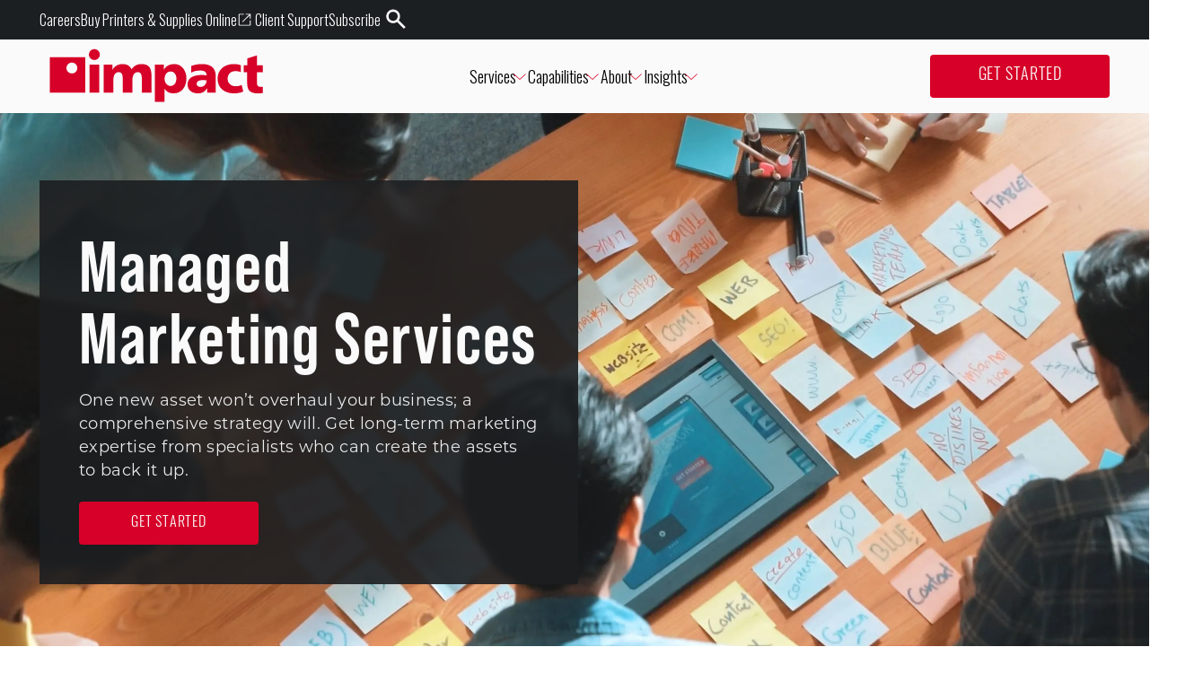

--- FILE ---
content_type: text/html; charset=utf-8
request_url: https://www.impactmybiz.com/marketing/
body_size: 43563
content:
<!DOCTYPE html><html lang="en"><head><meta charSet="utf-8"/><title>Managed Marketing Services &amp; Solutions | Impact</title><meta property="og:title" content="Managed Marketing Services &amp; Solutions | Impact"/><meta name="description" content="A proven system for success. Explore managed marketing services at Impact, including extensive research, comprehensive strategy, and continuous improvement."/><meta property="og:description" content="A proven system for success. Explore managed marketing services at Impact, including extensive research, comprehensive strategy, and continuous improvement."/><script type="application/ld+json">{&quot;@id&quot;:&quot;https://www.impactmybiz.com/marketing/&quot;,&quot;url&quot;:&quot;https://www.impactmybiz.com/marketing/&quot;,&quot;@type&quot;:&quot;Service&quot;,&quot;@context&quot;:&quot;http://schema.org&quot;,&quot;provider&quot;:{&quot;name&quot;:&quot;Impact Networking&quot;,&quot;@type&quot;:&quot;Organization&quot;},&quot;description&quot;:&quot;We do extensive research to identify opportunities, build a strategy that connects them to your individual goals, use effective tactics for your market, and partner with you long-term so your campaigns keep improving.&quot;,&quot;serviceType&quot;:&quot;Managed Marketing Services&quot;,&quot;additionalType&quot;:&quot;https://en.wikipedia.org/wiki/Marketing_management&quot;}</script><meta name="viewport" content="initial-scale=1.0,width=device-width"/><link rel="canonical" href="https://www.impactmybiz.com/marketing/"/><meta property="og:url" content="https://www.impactmybiz.com/marketing/"/><meta name="twitter:card" content="summary_large_image"/><meta name="next-head-count" content="10"/><script async="" src="https://www.clickcease.com/monitor/stat.js" type="text/javascript"></script><link rel="preconnect" href="https://dev.visualwebsiteoptimizer.com"/><script type="text/javascript" id="vwoCode">window._vwo_code||(function(){var account_id=1058118,version=2.1,settings_tolerance=2000,hide_element='body',hide_element_style='opacity:0 !important;filter:alpha(opacity=0) !important;background:none !important',f=false,w=window,d=document,v=d.querySelector('#vwoCode'),cK='_vwo_'+account_id+'_settings',cc={};try{var c=JSON.parse(localStorage.getItem('_vwo_'+account_id+'_config'));cc=c&&typeof c==='object'?c:{}}catch(e){}var stT=cc.stT==='session'?w.sessionStorage:w.localStorage;code={nonce:v&&v.nonce,use_existing_jquery:function(){return typeof use_existing_jquery!=='undefined'?use_existing_jquery:undefined},library_tolerance:function(){return typeof library_tolerance!=='undefined'?library_tolerance:undefined},settings_tolerance:function(){return cc.sT||settings_tolerance},hide_element_style:function(){return'{'+(cc.hES||hide_element_style)+'}'},hide_element:function(){if(performance.getEntriesByName('first-contentful-paint')[0]){return''}return typeof cc.hE==='string'?cc.hE:hide_element},getVersion:function(){return version},finish:function(e){if(!f){f=true;var t=d.getElementById('_vis_opt_path_hides');if(t)t.parentNode.removeChild(t);if(e)(new Image).src='https://dev.visualwebsiteoptimizer.com/ee.gif?a='+account_id+e}},finished:function(){return f},addScript:function(e){var t=d.createElement('script');t.type='text/javascript';if(e.src){t.src=e.src}else{t.text=e.text}v&&t.setAttribute('nonce',v.nonce);d.getElementsByTagName('head')[0].appendChild(t)},load:function(e,t){var n=this.getSettings(),i=d.createElement('script'),r=this;t=t||{};if(n){i.textContent=n;d.getElementsByTagName('head')[0].appendChild(i);if(!w.VWO||VWO.caE){stT.removeItem(cK);r.load(e)}}else{var o=new XMLHttpRequest;o.open('GET',e,true);o.withCredentials=!t.dSC;o.responseType=t.responseType||'text';o.onload=function(){if(t.onloadCb){return t.onloadCb(o,e)}if(o.status===200||o.status===304){w._vwo_code.addScript({text:o.responseText})}else{w._vwo_code.finish('&e=loading_failure:'+e)}};o.onerror=function(){if(t.onerrorCb){return t.onerrorCb(e)}w._vwo_code.finish('&e=loading_failure:'+e)};o.send()}},getSettings:function(){try{var e=stT.getItem(cK);if(!e){return}e=JSON.parse(e);if(Date.now()>e.e){stT.removeItem(cK);return}return e.s}catch(e){return}},init:function(){if(d.URL.indexOf('__vwo_disable__')>-1)return;var e=this.settings_tolerance();w._vwo_settings_timer=setTimeout(function(){w._vwo_code.finish();stT.removeItem(cK)},e);var t;if(this.hide_element()!=='body'){t=d.createElement('style');var n=this.hide_element(),i=n?n+this.hide_element_style():'',r=d.getElementsByTagName('head')[0];t.setAttribute('id','_vis_opt_path_hides');v&&t.setAttribute('nonce',v.nonce);t.setAttribute('type','text/css');if(t.styleSheet)t.styleSheet.cssText=i;else t.appendChild(d.createTextNode(i));r.appendChild(t)}else{t=d.getElementsByTagName('head')[0];var i=d.createElement('div');i.style.cssText='z-index:2147483647!important;position:fixed!important;left:0!important;top:0!important;width:100%!important;height:100%!important;background:white!important;';i.setAttribute('id','_vis_opt_path_hides');i.classList.add('_vis_hide_layer');t.parentNode.insertBefore(i,t.nextSibling)}var o=window._vis_opt_url||d.URL,s='https://dev.visualwebsiteoptimizer.com/j.php?a='+account_id+'&u='+encodeURIComponent(o)+'&vn='+version;if(w.location.search.indexOf('_vwo_xhr')!==-1){this.addScript({src:s})}else{this.load(s+'&x=true')}}};w._vwo_code=code;code.init()})();(function(){var i=window;function t(){if(i._vwo_code){var e=t.hidingStyle=document.getElementById('_vis_opt_path_hides')||t.hidingStyle;if(!i._vwo_code.finished()&&!_vwo_code.libExecuted&&(!i.VWO||!VWO.dNR)){if(!document.getElementById('_vis_opt_path_hides')){document.getElementsByTagName('head')[0].appendChild(e)}requestAnimationFrame(t)}}}t()});</script><link rel="shortcut icon" href="https://res.cloudinary.com/dlpitjizv/image/upload/v1690485998/impact/Impact_Favicon_d6d1867a76.svg"/><link rel="preload" href="/_next/static/media/7f06be3f780a819a-s.p.woff2" as="font" type="font/woff2" crossorigin="anonymous" data-next-font="size-adjust"/><link rel="preload" href="/_next/static/css/3002ada0b47b6c61.css" as="style"/><link rel="stylesheet" href="/_next/static/css/3002ada0b47b6c61.css" data-n-g=""/><noscript data-n-css=""></noscript><script defer="" nomodule="" src="/_next/static/chunks/polyfills-c67a75d1b6f99dc8.js"></script><script src="/_next/static/chunks/webpack-4e837aaaf2520b43.js" defer=""></script><script src="/_next/static/chunks/framework-2c79e2a64abdb08b.js" defer=""></script><script src="/_next/static/chunks/main-9445b68857718dc1.js" defer=""></script><script src="/_next/static/chunks/pages/_app-e5cd2c9894b7e648.js" defer=""></script><script src="/_next/static/chunks/125-804bee7d5d4b273b.js" defer=""></script><script src="/_next/static/chunks/487-7d7cc441fd1c8f02.js" defer=""></script><script src="/_next/static/chunks/668-a17c56909ad638ac.js" defer=""></script><script src="/_next/static/chunks/395-9db86fcebf8b6dd7.js" defer=""></script><script src="/_next/static/chunks/607-f59c4efa712f78c0.js" defer=""></script><script src="/_next/static/chunks/504-671c88ba262cca1d.js" defer=""></script><script src="/_next/static/chunks/929-96abe58ec8f0b4e9.js" defer=""></script><script src="/_next/static/chunks/pages/%5B%5B...slug%5D%5D-b418e97613f935fa.js" defer=""></script><script src="/_next/static/ISlRYBB_2qwhO9tWIb176/_buildManifest.js" defer=""></script><script src="/_next/static/ISlRYBB_2qwhO9tWIb176/_ssgManifest.js" defer=""></script></head><body><div id="__next"><style data-emotion="css 16jvlq3">.css-16jvlq3{min-height:0;position:-webkit-sticky;position:sticky;top:0;right:0;background:transparent;pointer-events:none;z-index:100;width:100%;}@media (max-width: 1099px){.css-16jvlq3 .desktopDropDown{display:none;}}</style><header class="css-16jvlq3"><style data-emotion="css 1yfw75r">.css-1yfw75r{position:absolute;overflow-anchor:none;width:100%;top:0;display:-webkit-box;display:-webkit-flex;display:-ms-flexbox;display:flex;-webkit-align-items:stretch;-webkit-box-align:stretch;-ms-flex-align:stretch;align-items:stretch;-webkit-flex-direction:column;-ms-flex-direction:column;flex-direction:column;-webkit-transition:height 200ms;transition:height 200ms;overflow-anchor:none;pointer-events:all;background:#FAFAFA;}.css-1yfw75r .navContainer{max-width:1440px;margin:0 auto;padding:0 44px;width:100%;display:-webkit-box;display:-webkit-flex;display:-ms-flexbox;display:flex;-webkit-box-pack:justify;-webkit-justify-content:space-between;justify-content:space-between;-webkit-flex:1;-ms-flex:1;flex:1;background:#FAFAFA;}@media (max-width: 499px){.css-1yfw75r .navContainer{padding-left:24px;padding-right:24px;}}.css-1yfw75r .navContainer a,.css-1yfw75r .navContainer span{font-weight:300;font-size:18px;}@media (max-width: 499px){.css-1yfw75r .navContainer{padding:0 4px;}}@media (max-width: 1099px){.css-1yfw75r .navContainer{-webkit-box-flex-wrap:wrap;-webkit-flex-wrap:wrap;-ms-flex-wrap:wrap;flex-wrap:wrap;}}@media (min-width: 1100px){.css-1yfw75r .mobileNav{display:none;}}.css-1yfw75r button{background:none;border:none;cursor:pointer;-webkit-transition:0.2s ease;transition:0.2s ease;}.css-1yfw75r button:hover{color:#D60028;}.css-1yfw75r .leftItems{display:-webkit-box;display:-webkit-flex;display:-ms-flexbox;display:flex;-webkit-align-items:center;-webkit-box-align:center;-ms-flex-align:center;align-items:center;gap:40px;}@media (max-width: 1099px){.css-1yfw75r .leftItems{gap:0px;}}.css-1yfw75r .rightItems{display:-webkit-box;display:-webkit-flex;display:-ms-flexbox;display:flex;-webkit-align-items:center;-webkit-box-align:center;-ms-flex-align:center;align-items:center;-webkit-box-pack:end;-ms-flex-pack:end;-webkit-justify-content:flex-end;justify-content:flex-end;gap:40px;}@media (max-width: 1250px){.css-1yfw75r .rightItems{gap:20px;margin-left:20px;}}.css-1yfw75r .rightItems svg{-webkit-transform:scaleX(-1);-moz-transform:scaleX(-1);-ms-transform:scaleX(-1);transform:scaleX(-1);}.css-1yfw75r .rightItems svg path{-webkit-transition:0.2s;transition:0.2s;transform-origin:center center;}.css-1yfw75r .rightItems svg:hover path{fill:#1C262B;rotate:-90deg;}.css-1yfw75r .leftNavLinks{display:-webkit-box;display:-webkit-flex;display:-ms-flexbox;display:flex;gap:40px;margin:0;padding-left:0;}@media (max-width: 1250px){.css-1yfw75r .leftNavLinks{gap:20px;}}.css-1yfw75r .leftNavLinks .emphasized{color:#D60028;-webkit-transition:0.2s ease;transition:0.2s ease;}.css-1yfw75r .leftNavLinks .emphasized:hover{color:#1C262B;}.css-1yfw75r .leftNavLinks .header-dropdown{display:-webkit-box;display:-webkit-flex;display:-ms-flexbox;display:flex;-webkit-align-items:center;-webkit-box-align:center;-ms-flex-align:center;align-items:center;gap:8px;cursor:pointer;font-weight:300;}.css-1yfw75r .leftNavLinks .header-dropdown .dropdown-underline{position:absolute;bottom:-6px;left:0;right:0;height:2px;background-color:#D60028;}.css-1yfw75r .rightNavLinks{display:-webkit-box;display:-webkit-flex;display:-ms-flexbox;display:flex;gap:40px;}.css-1yfw75r .mobileRightLinks{color:#D60028;}.css-1yfw75r .logoNav .mainLogo{-webkit-transition:0.5s;transition:0.5s;}.css-1yfw75r .logoNav .logo-link__color-change{-webkit-transition:fill 0.2s ease-in-out;transition:fill 0.2s ease-in-out;}.css-1yfw75r .logoNav:hover .logo-link__color-change,.css-1yfw75r .logoNav:focus .logo-link__color-change{fill:#1C262B;}.css-1yfw75r .logoNav svg,.css-1yfw75r .logoNav svg path{pointer-events:none;}.css-1yfw75r .mainLogo{width:260px;height:60px;}.css-1yfw75r .mainLogo:hover{fill:#1C262B;}@media (min-width: 500px) and (max-width: 1099px){.css-1yfw75r .mainLogo{width:200px;height:44px;}}@media (max-width: 499px){.css-1yfw75r .mainLogo{width:160px;height:36px;}}.css-1yfw75r a{-webkit-text-decoration:none;text-decoration:none;}@media (min-width: 1100px){.css-1yfw75r .mobileRightLinks{display:none;}.css-1yfw75r .mobileRightSearch{display:none;}}@media (max-width: 1099px){.css-1yfw75r{padding:0 6px;}.css-1yfw75r .leftNavLinks{display:none;}.css-1yfw75r .rightNavLinks{display:none;}.css-1yfw75r .leftItems{-webkit-flex:1;-ms-flex:1;flex:1;}.css-1yfw75r .rightItems{-webkit-flex:1;-ms-flex:1;flex:1;gap:6px;}}</style><nav attop="true" dropdownopen="false" class="__className_b2720f css-1yfw75r"><style data-emotion="css kpjcie">.css-kpjcie{width:100%;height:44px;}@media (max-width: 1099px){.css-kpjcie{display:none;}}</style><div class="bg--neutral900 css-kpjcie"><style data-emotion="css jcl4yb">.css-jcl4yb{max-width:1440px;margin:0 auto;padding:0 44px;width:100%;height:100%;display:-webkit-box;display:-webkit-flex;display:-ms-flexbox;display:flex;-webkit-box-pack:end;-ms-flex-pack:end;-webkit-justify-content:end;justify-content:end;-webkit-align-items:center;-webkit-box-align:center;-ms-flex-align:center;align-items:center;gap:32px;list-style:none;}@media (max-width: 499px){.css-jcl4yb{padding-left:24px;padding-right:24px;}}.css-jcl4yb li a{font-weight:300;font-size:1rem;display:-webkit-box;display:-webkit-flex;display:-ms-flexbox;display:flex;-webkit-align-items:center;-webkit-box-align:center;-ms-flex-align:center;align-items:center;gap:3px;-webkit-transition:all 0.2s ease-in-out;transition:all 0.2s ease-in-out;-webkit-text-decoration:underline;text-decoration:underline;text-decoration-color:transparent;}.css-jcl4yb li a:hover,.css-jcl4yb li a:focus{text-decoration-color:#F70735;gap:6px;}.css-jcl4yb li a:hover svg,.css-jcl4yb li a:focus svg{-webkit-transform:scale(1.05);-moz-transform:scale(1.05);-ms-transform:scale(1.05);transform:scale(1.05);margin-right:0px;}.css-jcl4yb li a svg{margin-right:3px;height:auto;width:17px;-webkit-transition:all 0.2s ease-in-out;transition:all 0.2s ease-in-out;}.css-jcl4yb .search-button svg{-webkit-transform:scaleX(-1);-moz-transform:scaleX(-1);-ms-transform:scaleX(-1);transform:scaleX(-1);}.css-jcl4yb .search-button svg path{-webkit-transition:0.2s;transition:0.2s;transform-origin:center center;}.css-jcl4yb .search-button svg:hover path{rotate:-90deg;}</style><ul class="css-jcl4yb"><li><a class="white" target="_self" href="/careers/">Careers</a></li><li><a class="white" target="_blank" href="https://store.impactmybiz.com/">Buy Printers &amp; Supplies Online<svg width="20" height="29" viewBox="0 0 20 29" fill="none" xmlns="http://www.w3.org/2000/svg"><path fill-rule="evenodd" clip-rule="evenodd" d="M9.14574 7.64286V6.5H3.64695C3.19137 6.5 2.79512 6.65945 2.4773 6.97727C2.15946 7.2951 2 7.69136 2 8.14695V20.8531C2 21.3086 2.15946 21.7049 2.4773 22.0227C2.79512 22.3406 3.19137 22.5 3.64695 22.5H16.3531C16.8086 22.5 17.2049 22.3405 17.5227 22.0227C17.8406 21.7049 18 21.3086 18 20.8531V15.3543H16.8571V20.8531C16.8571 20.9607 16.8157 21.0719 16.6938 21.1938C16.5719 21.3157 16.4607 21.3571 16.3531 21.3571H3.64695C3.53934 21.3571 3.42805 21.3157 3.30619 21.1938C3.18434 21.0719 3.14286 20.9607 3.14286 20.8531V8.14695C3.14286 8.03934 3.18434 7.92805 3.30619 7.80619C3.42805 7.68434 3.53934 7.64286 3.64695 7.64286H9.14574ZM6.87967 16.8011L7.69889 17.6203L16.8571 8.46208V13.0955H18V6.5H11.4045V7.64286H16.0379L6.87967 16.8011Z" fill="#ffffff"></path></svg></a></li><li><a class="white" target="_self" href="/client-support/">Client Support</a></li><li><a class="white" target="_self" href="/subscribe/">Subscribe</a></li><li><button type="button" class="search-button"><svg width="22" height="22" viewBox="0 0 22 22" fill="none" xmlns="http://www.w3.org/2000/svg"><path d="M2.14031 22L9.71423 14.4261C10.2794 14.8594 10.9247 15.1985 11.6501 15.4435C12.3755 15.6884 13.1715 15.8109 14.0381 15.8109C16.2048 15.8109 18.0276 15.0714 19.5066 13.5924C20.9856 12.1134 21.7251 10.3094 21.7251 8.18042C21.7251 6.05144 20.9856 4.24745 19.5066 2.76847C18.0276 1.28948 16.2236 0.549988 14.0947 0.549988C11.9657 0.549988 10.1617 1.28948 8.68271 2.76847C7.20372 4.24745 6.46423 6.05144 6.46423 8.18042C6.46423 9.04709 6.58669 9.83368 6.83162 10.5402C7.07655 11.2467 7.43452 11.9203 7.90553 12.5609L0.275097 20.1348L2.14031 22ZM14.0947 13.2391C12.6628 13.2391 11.4617 12.754 10.4914 11.7837C9.52111 10.8134 9.03597 9.61231 9.03597 8.18042C9.03597 6.76738 9.52111 5.571 10.4914 4.59129C11.4617 3.61158 12.6534 3.12173 14.0664 3.12173C15.5171 3.12173 16.7276 3.61158 17.6979 4.59129C18.6682 5.571 19.1534 6.76738 19.1534 8.18042C19.1534 9.61231 18.6682 10.8134 17.6979 11.7837C16.7276 12.754 15.5265 13.2391 14.0947 13.2391Z" fill="#FFFFFF"></path></svg></button></li></ul></div><div class="navContainer"><div class="leftItems"><a class="logoNav" href="/"><svg class="mainLogo" viewBox="0 0 310 78" fill="none" xmlns="http://www.w3.org/2000/svg"><g clip-path="url(#clip0_514_337)"><path class="logo-link__color-change" d="M72.5297 23.52H58.4697V64.15H72.5297V23.52Z" fill="#D60028"></path><path class="logo-link__color-change" d="M78.7897 23.5201H91.5997V31.0101H91.7497C94.5597 25.1601 100.18 22.5901 106.59 22.5901C112.37 22.5901 117.13 25.0901 119.32 30.3901C122.6 24.9301 127.99 22.5901 133.77 22.5901C145.48 22.5901 148.14 29.2201 148.14 40.2201V64.1601H134.08V42.3201C134.08 37.7201 132.44 34.2901 128.46 34.2901C123.46 34.2901 120.49 38.2701 120.49 47.0001V64.1601H106.43V42.3201C106.43 37.7201 104.79 34.2901 100.81 34.2901C95.8097 34.2901 92.8397 38.2701 92.8397 47.0001V64.1601H78.7897V23.5301V23.5201Z" fill="#D60028"></path><path class="logo-link__color-change" d="M153.06 77.2401H167.12V58.4501H167.28C169.94 63.2801 175.24 65.0801 180.17 65.0801C192.27 65.0801 198.76 55.1001 198.76 43.0901C198.76 33.2601 192.59 22.5801 181.34 22.5801C174.93 22.5801 169 25.1501 166.19 30.8501H166.04V23.5201H153.07V77.2401H153.06ZM184.22 43.4001C184.22 49.8701 181.02 54.3201 175.71 54.3201C171.02 54.3201 167.12 49.8801 167.12 43.9501C167.12 38.0201 170.56 33.3401 175.71 33.3401C181.18 33.3401 184.22 38.0201 184.22 43.4001Z" fill="#D60028"></path><path class="logo-link__color-change" d="M241.15 39.4301C241.15 27.0301 232.17 22.5901 221.78 22.5901C215.77 22.5901 210.54 23.4501 205.54 25.4801L205.78 34.9901C209.68 32.8101 214.21 31.9501 218.74 31.9501C223.81 31.9501 227.95 33.4301 228.03 38.9701C226.23 38.6601 223.73 38.4201 221.47 38.4201C213.97 38.4201 200.46 39.9001 200.46 52.3001C200.46 61.1101 207.64 65.0901 215.69 65.0901C221.47 65.0901 225.37 62.8301 228.57 57.7601H228.73V64.1601H241.23L241.15 39.4401V39.4301ZM213.58 51.2801C213.58 47.3801 217.33 45.9001 222.09 45.9001C224.2 45.9001 226.23 46.0601 228.03 46.1401C228.03 50.9001 224.67 55.7301 219.36 55.7301C216.08 55.7301 213.58 54.0901 213.58 51.2901" fill="#D60028"></path><path class="logo-link__color-change" d="M267.53 22.5801C254.1 22.5801 243.87 30.3801 243.87 43.8701C243.87 57.3601 254.1 65.0801 267.53 65.0801C271.28 65.0801 275.37 64.6201 281.08 62.4701L278.7 52.8401C276.35 54.0901 273.15 54.7901 269.95 54.7901C263.86 54.7901 258.39 50.5801 258.39 44.1101C258.39 37.0901 263.08 32.8801 269.17 32.8801C272.51 32.8801 274.72 33.0501 277.64 34.3301V24.3801C274.68 23.1501 271.29 22.5901 267.53 22.5901" fill="#D60028"></path><path class="logo-link__color-change" d="M309.48 55.3901C308.45 55.5701 307.42 55.7201 306.41 55.7201C301.96 55.7201 300.79 53.2301 300.79 48.3101V34.3401H309.48V24.5101H300.79V10.1001L286.97 14.3901V24.5101H281.89V34.3401H286.74V49.8701C286.74 59.5401 289.79 65.0801 302.36 65.0801C305.13 65.0801 307.36 64.7901 309.49 64.5101V55.3901H309.48Z" fill="#D60028"></path><path d="M40.7997 28.35C40.7997 32.7 37.2697 36.23 32.9097 36.23C28.5497 36.23 25.0197 32.7 25.0197 28.35C25.0197 24 28.5497 20.47 32.9097 20.47C37.2697 20.47 40.7997 24 40.7997 28.35ZM52.3197 12.79H0.959717V64.15H52.3197V12.79Z" fill="#D60028"></path><path d="M73.3397 8.86999C73.3397 13.22 69.8097 16.75 65.4497 16.75C61.0897 16.75 57.5597 13.22 57.5597 8.86999C57.5597 4.51999 61.0897 0.98999 65.4497 0.98999C69.8097 0.98999 73.3397 4.51999 73.3397 8.86999Z" fill="#D60028"></path></g><defs><clipPath id="clip0_514_337"><rect width="310" height="78" fill="white"></rect></clipPath></defs></svg></a></div><style data-emotion="css 1rytzeh">.css-1rytzeh{display:-webkit-box;display:-webkit-flex;display:-ms-flexbox;display:flex;-webkit-align-items:center;-webkit-box-align:center;-ms-flex-align:center;align-items:center;-webkit-box-pack:end;-ms-flex-pack:end;-webkit-justify-content:flex-end;justify-content:flex-end;list-style:none;gap:40px;}@media (max-width: 1250px){.css-1rytzeh{gap:20px;}}.css-1rytzeh li{color:#1C262B;font-weight:300;}</style><ul class="leftNavLinks css-1rytzeh"><li><style data-emotion="css 852yfv">.css-852yfv{position:relative;padding-left:1px;padding-right:4px;}</style><button class="header-dropdown css-852yfv"><span>Services</span><svg width="8" height="15" viewBox="0 0 8 15" fill="none" xmlns="http://www.w3.org/2000/svg" style="transform:rotate(-90deg)"><path d="m1 1 6 6.5L1 14" stroke="#D60028" stroke-width="1"></path></svg></button></li><li><button class="header-dropdown css-852yfv"><span>Capabilities</span><svg width="8" height="15" viewBox="0 0 8 15" fill="none" xmlns="http://www.w3.org/2000/svg" style="transform:rotate(-90deg)"><path d="m1 1 6 6.5L1 14" stroke="#D60028" stroke-width="1"></path></svg></button></li><li><button class="header-dropdown css-852yfv"><span>About</span><svg width="8" height="15" viewBox="0 0 8 15" fill="none" xmlns="http://www.w3.org/2000/svg" style="transform:rotate(-90deg)"><path d="m1 1 6 6.5L1 14" stroke="#D60028" stroke-width="1"></path></svg></button></li><li><button class="header-dropdown css-852yfv"><span>Insights</span><svg width="8" height="15" viewBox="0 0 8 15" fill="none" xmlns="http://www.w3.org/2000/svg" style="transform:rotate(-90deg)"><path d="m1 1 6 6.5L1 14" stroke="#D60028" stroke-width="1"></path></svg></button></li></ul><div class="rightItems"><ul class="rightNavLinks css-1rytzeh"><li><style data-emotion="css 1pg2j2u">.css-1pg2j2u{display:inline-block;text-align:center;border-radius:4px;-webkit-text-decoration:none;text-decoration:none;-webkit-transition:all 0.2s ease-in-out;transition:all 0.2s ease-in-out;min-width:200px;cursor:pointer;}@media (max-width: 499px){.css-1pg2j2u{min-width:unset;width:100%;max-width:366px;}}.css-1pg2j2u.primary{background-color:#D60028;color:#FAFAFA;padding:12px 32px;border:none;}.css-1pg2j2u.primary:hover,.css-1pg2j2u.primary:active,.css-1pg2j2u.primary:focus{background-color:#850019;box-shadow:inset 4px 4px 5px 3px rgba(0, 0, 0, 0.25);}.css-1pg2j2u.secondary{background-color:#FAFAFA;color:#D60028;padding:11px 31px;border:1px solid #FAFAFA;}.css-1pg2j2u.secondary:hover,.css-1pg2j2u.secondary:active,.css-1pg2j2u.secondary:focus{background-color:transparent;border-color:#FAFAFA;color:#FAFAFA;}.css-1pg2j2u.primary-outline{background-color:transparent;color:#1C262B;padding:12px 32px;border:1px solid #D60028;}.css-1pg2j2u.primary-outline:hover,.css-1pg2j2u.primary-outline:active,.css-1pg2j2u.primary-outline:focus{background-color:#850019;border-color:#850019;color:#FAFAFA;box-shadow:inset 4px 4px 5px 3px rgba(0, 0, 0, 0.25);}.css-1pg2j2u.secondary-outline{background-color:transparent;color:#FAFAFA;padding:12px 32px;border:1px solid #FAFAFA;}.css-1pg2j2u.secondary-outline:hover,.css-1pg2j2u.secondary-outline:active,.css-1pg2j2u.secondary-outline:focus{background-color:#850019;border-color:#850019;box-shadow:inset 4px 4px 5px 3px rgba(0, 0, 0, 0.25);}</style><a href="/get-started" class="primary undefined h6 all-cap css-1pg2j2u" target="_self">Get Started</a></li></ul><button class="mobileRightSearch" type="button"><svg width="22" height="22" viewBox="0 0 22 22" fill="none" xmlns="http://www.w3.org/2000/svg"><path d="M2.14031 22L9.71423 14.4261C10.2794 14.8594 10.9247 15.1985 11.6501 15.4435C12.3755 15.6884 13.1715 15.8109 14.0381 15.8109C16.2048 15.8109 18.0276 15.0714 19.5066 13.5924C20.9856 12.1134 21.7251 10.3094 21.7251 8.18042C21.7251 6.05144 20.9856 4.24745 19.5066 2.76847C18.0276 1.28948 16.2236 0.549988 14.0947 0.549988C11.9657 0.549988 10.1617 1.28948 8.68271 2.76847C7.20372 4.24745 6.46423 6.05144 6.46423 8.18042C6.46423 9.04709 6.58669 9.83368 6.83162 10.5402C7.07655 11.2467 7.43452 11.9203 7.90553 12.5609L0.275097 20.1348L2.14031 22ZM14.0947 13.2391C12.6628 13.2391 11.4617 12.754 10.4914 11.7837C9.52111 10.8134 9.03597 9.61231 9.03597 8.18042C9.03597 6.76738 9.52111 5.571 10.4914 4.59129C11.4617 3.61158 12.6534 3.12173 14.0664 3.12173C15.5171 3.12173 16.7276 3.61158 17.6979 4.59129C18.6682 5.571 19.1534 6.76738 19.1534 8.18042C19.1534 9.61231 18.6682 10.8134 17.6979 11.7837C16.7276 12.754 15.5265 13.2391 14.0947 13.2391Z" fill="#d60028"></path></svg></button><div class="mobileNav"><button type="button"><svg width="39" height="39" viewBox="0 0 39 39" fill="none" xmlns="http://www.w3.org/2000/svg"><rect x="8.5" y="12.7484" width="22" height="1" fill="#D60028"></rect><rect x="8.5" y="18.7484" width="22" height="1" fill="#D60028"></rect><rect x="8.5" y="24.7484" width="22" height="1" fill="#D60028"></rect><rect x="1" y="0.748413" width="37" height="37" rx="18.5" stroke="#D60028"></rect></svg></button></div></div></div></nav></header><style data-emotion="css 19mtxpf">.css-19mtxpf{border-top:126px solid #FAFAFA;position:relative;display:grid;grid-template-columns:100%;}@media (max-width: 1099px){.css-19mtxpf{border-top-width:68px;}}.css-19mtxpf video,.css-19mtxpf >div{grid-area:1/1/1/1;}.css-19mtxpf video{position:absolute;width:100%;height:100%;object-fit:cover;top:0;left:0;right:0;bottom:0;}@media (max-width: 1099px){.css-19mtxpf video.has-tablet{display:none;}}@media (min-width: 1100px){.css-19mtxpf .responsive-only{display:none;}}.css-19mtxpf .play-pause-button{position:absolute;right:2.5%;top:5%;background:none;color:inherit;border:none;width:56px;height:56px;cursor:pointer;}.css-19mtxpf .play-pause-button svg{width:56px;height:56px;-webkit-transition:-webkit-transform 0.4s ease-in-out;transition:transform 0.4s ease-in-out;}.css-19mtxpf .play-pause-button path{-webkit-transition:fill 0.4s ease-in-out;transition:fill 0.4s ease-in-out;}.css-19mtxpf .play-pause-button:hover svg{-webkit-transform:scale(1.05);-moz-transform:scale(1.05);-ms-transform:scale(1.05);transform:scale(1.05);}.css-19mtxpf .play-pause-button:hover path{fill:#D60028;}@media (max-width: 1099px){.css-19mtxpf .play-pause-button{display:none;}}</style><div class="bg--neutral100 css-19mtxpf"><style data-emotion="css s08p0c">.css-s08p0c{width:100%;height:100%;}</style><div class="css-s08p0c"><picture style="position:relative;height:100%;width:100%"><source media="(min-width:1100px)" srcSet="https://media.impactmit.com/image/upload/f_auto/v1738360097/impact/20241216_Website_Managed_Services_Marketing_Hero_D_5a14fa7494.jpg"/><source media="(min-width:500px)" srcSet="https://media.impactmit.com/image/upload/f_auto/v1738360118/impact/20241216_Website_Managed_Services_Marketing_Hero_T_cffa75404c.jpg"/><img alt="Group of people writing on and looking at sticky notes" loading="lazy" decoding="async" data-nimg="fill" style="position:absolute;height:100%;width:100%;left:0;top:0;right:0;bottom:0;object-fit:cover;color:transparent;background-size:cover;background-position:50% 50%;background-repeat:no-repeat;background-image:url(&quot;data:image/svg+xml;charset=utf-8,%3Csvg xmlns=&#x27;http%3A//www.w3.org/2000/svg&#x27;%3E%3Cimage style=&#x27;filter:blur(20px)&#x27; preserveAspectRatio=&#x27;xMidYMid slice&#x27; x=&#x27;0&#x27; y=&#x27;0&#x27; height=&#x27;100%25&#x27; width=&#x27;100%25&#x27; href=&#x27;https://media.impactmit.com/image/upload/f_auto/v1738360136/impact/20241216_Website_Managed_Services_Marketing_Hero_M_a1ee63e488.jpg&#x27;/%3E%3C/svg%3E&quot;)" sizes="100%" srcSet="/_next/image/?url=https%3A%2F%2Fmedia.impactmit.com%2Fimage%2Fupload%2Ff_auto%2Fv1738360136%2Fimpact%2F20241216_Website_Managed_Services_Marketing_Hero_M_a1ee63e488.jpg&amp;w=16&amp;q=75 16w, /_next/image/?url=https%3A%2F%2Fmedia.impactmit.com%2Fimage%2Fupload%2Ff_auto%2Fv1738360136%2Fimpact%2F20241216_Website_Managed_Services_Marketing_Hero_M_a1ee63e488.jpg&amp;w=32&amp;q=75 32w, /_next/image/?url=https%3A%2F%2Fmedia.impactmit.com%2Fimage%2Fupload%2Ff_auto%2Fv1738360136%2Fimpact%2F20241216_Website_Managed_Services_Marketing_Hero_M_a1ee63e488.jpg&amp;w=48&amp;q=75 48w, /_next/image/?url=https%3A%2F%2Fmedia.impactmit.com%2Fimage%2Fupload%2Ff_auto%2Fv1738360136%2Fimpact%2F20241216_Website_Managed_Services_Marketing_Hero_M_a1ee63e488.jpg&amp;w=64&amp;q=75 64w, /_next/image/?url=https%3A%2F%2Fmedia.impactmit.com%2Fimage%2Fupload%2Ff_auto%2Fv1738360136%2Fimpact%2F20241216_Website_Managed_Services_Marketing_Hero_M_a1ee63e488.jpg&amp;w=96&amp;q=75 96w, /_next/image/?url=https%3A%2F%2Fmedia.impactmit.com%2Fimage%2Fupload%2Ff_auto%2Fv1738360136%2Fimpact%2F20241216_Website_Managed_Services_Marketing_Hero_M_a1ee63e488.jpg&amp;w=128&amp;q=75 128w, /_next/image/?url=https%3A%2F%2Fmedia.impactmit.com%2Fimage%2Fupload%2Ff_auto%2Fv1738360136%2Fimpact%2F20241216_Website_Managed_Services_Marketing_Hero_M_a1ee63e488.jpg&amp;w=256&amp;q=75 256w, /_next/image/?url=https%3A%2F%2Fmedia.impactmit.com%2Fimage%2Fupload%2Ff_auto%2Fv1738360136%2Fimpact%2F20241216_Website_Managed_Services_Marketing_Hero_M_a1ee63e488.jpg&amp;w=384&amp;q=75 384w, /_next/image/?url=https%3A%2F%2Fmedia.impactmit.com%2Fimage%2Fupload%2Ff_auto%2Fv1738360136%2Fimpact%2F20241216_Website_Managed_Services_Marketing_Hero_M_a1ee63e488.jpg&amp;w=640&amp;q=75 640w, /_next/image/?url=https%3A%2F%2Fmedia.impactmit.com%2Fimage%2Fupload%2Ff_auto%2Fv1738360136%2Fimpact%2F20241216_Website_Managed_Services_Marketing_Hero_M_a1ee63e488.jpg&amp;w=750&amp;q=75 750w, /_next/image/?url=https%3A%2F%2Fmedia.impactmit.com%2Fimage%2Fupload%2Ff_auto%2Fv1738360136%2Fimpact%2F20241216_Website_Managed_Services_Marketing_Hero_M_a1ee63e488.jpg&amp;w=828&amp;q=75 828w, /_next/image/?url=https%3A%2F%2Fmedia.impactmit.com%2Fimage%2Fupload%2Ff_auto%2Fv1738360136%2Fimpact%2F20241216_Website_Managed_Services_Marketing_Hero_M_a1ee63e488.jpg&amp;w=1080&amp;q=75 1080w, /_next/image/?url=https%3A%2F%2Fmedia.impactmit.com%2Fimage%2Fupload%2Ff_auto%2Fv1738360136%2Fimpact%2F20241216_Website_Managed_Services_Marketing_Hero_M_a1ee63e488.jpg&amp;w=1200&amp;q=75 1200w, /_next/image/?url=https%3A%2F%2Fmedia.impactmit.com%2Fimage%2Fupload%2Ff_auto%2Fv1738360136%2Fimpact%2F20241216_Website_Managed_Services_Marketing_Hero_M_a1ee63e488.jpg&amp;w=1920&amp;q=75 1920w, /_next/image/?url=https%3A%2F%2Fmedia.impactmit.com%2Fimage%2Fupload%2Ff_auto%2Fv1738360136%2Fimpact%2F20241216_Website_Managed_Services_Marketing_Hero_M_a1ee63e488.jpg&amp;w=2048&amp;q=75 2048w, /_next/image/?url=https%3A%2F%2Fmedia.impactmit.com%2Fimage%2Fupload%2Ff_auto%2Fv1738360136%2Fimpact%2F20241216_Website_Managed_Services_Marketing_Hero_M_a1ee63e488.jpg&amp;w=3840&amp;q=75 3840w" src="/_next/image/?url=https%3A%2F%2Fmedia.impactmit.com%2Fimage%2Fupload%2Ff_auto%2Fv1738360136%2Fimpact%2F20241216_Website_Managed_Services_Marketing_Hero_M_a1ee63e488.jpg&amp;w=3840&amp;q=75"/></picture></div><style data-emotion="css iac7lm">.css-iac7lm{max-width:1440px;margin:0 auto;padding:0 44px;margin:0;min-height:600px;display:-webkit-box;display:-webkit-flex;display:-ms-flexbox;display:flex;-webkit-align-items:center;-webkit-box-align:center;-ms-flex-align:center;align-items:center;grid-area:1/1/1/1;}@media (max-width: 499px){.css-iac7lm{padding-left:24px;padding-right:24px;}}@media (min-width: 1440px){.css-iac7lm{padding-left:calc(((100vw - 1440px) / 2) + 44px);}}@media (max-width: 1099px){.css-iac7lm{-webkit-align-items:flex-end;-webkit-box-align:flex-end;-ms-flex-align:flex-end;align-items:flex-end;}}@media (min-width: 500px) and (max-width: 1099px){.css-iac7lm{min-height:600px;padding-bottom:44px;padding-top:44px;}}@media (max-width: 499px){.css-iac7lm{min-height:600px;padding-bottom:22px;padding-top:22px;}}</style><div class="css-iac7lm"><style data-emotion="css ulv07t">.css-ulv07t{width:600px;padding:44px;background-color:#1C1F21e6;-webkit-backdrop-filter:blur(3px);backdrop-filter:blur(3px);display:-webkit-box;display:-webkit-flex;display:-ms-flexbox;display:flex;-webkit-align-items:flex-start;-webkit-box-align:flex-start;-ms-flex-align:flex-start;align-items:flex-start;-webkit-flex-direction:column;-ms-flex-direction:column;flex-direction:column;}@media (min-width: 500px) and (max-width: 1099px){.css-ulv07t{width:100%;padding:36px 44px;}}@media (max-width: 499px){.css-ulv07t{width:100%;padding:24px;}}.css-ulv07t .breadcrumbs{display:-webkit-box;display:-webkit-flex;display:-ms-flexbox;display:flex;-webkit-box-flex-wrap:wrap;-webkit-flex-wrap:wrap;-ms-flex-wrap:wrap;flex-wrap:wrap;gap:8px 16px;margin-bottom:12px;}.css-ulv07t .breadcrumbs .breadcrumb{color:#D60028;-webkit-transition:0.3s;transition:0.3s;display:-webkit-box;display:-webkit-flex;display:-ms-flexbox;display:flex;-webkit-align-items:center;-webkit-box-align:center;-ms-flex-align:center;align-items:center;gap:6px;}.css-ulv07t .breadcrumbs .breadcrumb span{-webkit-transition:0.3s;transition:0.3s;}.css-ulv07t .breadcrumbs .breadcrumb:hover{color:#850019;}.css-ulv07t .breadcrumbs .breadcrumb:hover span{-webkit-transform:translateX(-4px);-moz-transform:translateX(-4px);-ms-transform:translateX(-4px);transform:translateX(-4px);}.css-ulv07t .eyebrow{margin-bottom:12px;}.css-ulv07t .header{margin-bottom:16px;}.css-ulv07t .link-button{margin-top:22px;}</style><div class="css-ulv07t"><div class="breadcrumbs"></div><h1 class="header neutral100">Managed Marketing Services</h1><p class="description neutral200">One new asset won’t overhaul your business; a comprehensive strategy will. Get long-term marketing expertise from specialists who can create the assets to back it up. </p><style data-emotion="css 1pg2j2u">.css-1pg2j2u{display:inline-block;text-align:center;border-radius:4px;-webkit-text-decoration:none;text-decoration:none;-webkit-transition:all 0.2s ease-in-out;transition:all 0.2s ease-in-out;min-width:200px;cursor:pointer;}@media (max-width: 499px){.css-1pg2j2u{min-width:unset;width:100%;max-width:366px;}}.css-1pg2j2u.primary{background-color:#D60028;color:#FAFAFA;padding:12px 32px;border:none;}.css-1pg2j2u.primary:hover,.css-1pg2j2u.primary:active,.css-1pg2j2u.primary:focus{background-color:#850019;box-shadow:inset 4px 4px 5px 3px rgba(0, 0, 0, 0.25);}.css-1pg2j2u.secondary{background-color:#FAFAFA;color:#D60028;padding:11px 31px;border:1px solid #FAFAFA;}.css-1pg2j2u.secondary:hover,.css-1pg2j2u.secondary:active,.css-1pg2j2u.secondary:focus{background-color:transparent;border-color:#FAFAFA;color:#FAFAFA;}.css-1pg2j2u.primary-outline{background-color:transparent;color:#1C262B;padding:12px 32px;border:1px solid #D60028;}.css-1pg2j2u.primary-outline:hover,.css-1pg2j2u.primary-outline:active,.css-1pg2j2u.primary-outline:focus{background-color:#850019;border-color:#850019;color:#FAFAFA;box-shadow:inset 4px 4px 5px 3px rgba(0, 0, 0, 0.25);}.css-1pg2j2u.secondary-outline{background-color:transparent;color:#FAFAFA;padding:12px 32px;border:1px solid #FAFAFA;}.css-1pg2j2u.secondary-outline:hover,.css-1pg2j2u.secondary-outline:active,.css-1pg2j2u.secondary-outline:focus{background-color:#850019;border-color:#850019;box-shadow:inset 4px 4px 5px 3px rgba(0, 0, 0, 0.25);}</style><a href="/get-started" class="primary link-button h6 all-cap css-1pg2j2u" target="_self">Get Started</a></div></div></div><style data-emotion="css 1p6gdsh">.css-1p6gdsh{position:-webkit-sticky;position:sticky;top:0;z-index:10;}@media (min-width: 1100px){.css-1p6gdsh{background-color:#D60028;}}@media (max-width: 1099px){.css-1p6gdsh{height:48px;}}</style><div class="css-1p6gdsh"><style data-emotion="css pgqd5p">.css-pgqd5p{max-width:1440px;margin:0 auto;padding:0 44px;background-color:#D60028;padding-top:12px;padding-bottom:12px;display:-webkit-box;display:-webkit-flex;display:-ms-flexbox;display:flex;-webkit-align-items:flex-start;-webkit-box-align:flex-start;-ms-flex-align:flex-start;align-items:flex-start;-webkit-column-gap:66px;column-gap:66px;position:relative;}@media (max-width: 499px){.css-pgqd5p{padding-left:24px;padding-right:24px;}}@media (max-width: 1099px){.css-pgqd5p{height:44px;-webkit-flex-direction:column;-ms-flex-direction:column;flex-direction:column;-webkit-align-items:stretch;-webkit-box-align:stretch;-ms-flex-align:stretch;align-items:stretch;width:calc(100% - 32px);padding:0;}}.css-pgqd5p li{list-style:none;position:relative;}@media (min-width: 1100px){.css-pgqd5p li:after{display:inline-block;width:12px;height:12px;content:'';background-color:transparent;border-radius:6px;margin-left:4px;-webkit-transition:0.2s background-color;transition:0.2s background-color;}.css-pgqd5p li.active:after{background-color:#FAFAFA;}}@media (max-width: 1099px){.css-pgqd5p li{padding:16px 24px;background-color:#D60028;display:none;height:auto;}.css-pgqd5p li.active{display:block!important;}.css-pgqd5p li.active:before{content:'';position:absolute;background-color:#850019;height:0;width:0;left:-16px;top:7%;}.css-pgqd5p li.active:after{content:'';position:absolute;background-color:#850019;height:0;width:0;right:-16px;top:7%;}.css-pgqd5p li.inactive{background-color:#FAFAFA;}.css-pgqd5p li.inactive:not(:has(+ .active)):not(:last-of-type){border-bottom:1px solid #C8CCCF;}.css-pgqd5p li.inactive >a{color:#D60028;}}.css-pgqd5p li >a{line-height:1em;}.css-pgqd5p .second-nav__link{padding:4px 0px;-webkit-text-decoration:underline;text-decoration:underline;text-underline-offset:2px;text-decoration-thickness:0px;text-decoration-color:transparent;-webkit-transition:text-decoration-color 0.15s ease-in-out;transition:text-decoration-color 0.15s ease-in-out;}@media (max-width: 1099px){.css-pgqd5p .second-nav__link{width:100%;display:inline-block;}}.css-pgqd5p .second-nav__link:hover,.css-pgqd5p .second-nav__link:active{text-decoration-thickness:2px;text-decoration-color:inherit;}.css-pgqd5p button{background:none;color:inherit;border:none;padding:0 11px;position:absolute;right:33px;cursor:pointer;height:100%;}@media (min-width: 1100px){.css-pgqd5p button{display:none;}}</style><ul class="css-pgqd5p"><li class="inactive"><a class="second-nav__link h12 neutral100" href="/marketing/?hsa_ver=test#overview">Overview</a></li><li class="inactive"><a class="second-nav__link h12 neutral100" href="/marketing/?hsa_ver=test#our-process">Our Process</a></li><li class="inactive"><a class="second-nav__link h12 neutral100" href="/marketing/?hsa_ver=test#how-it-works">How It Works</a></li><li class="inactive"><a class="second-nav__link h12 neutral100" href="/marketing/?hsa_ver=test#our-work">Our Work</a></li><li class="inactive"><a class="second-nav__link h12 neutral100" href="/marketing/?hsa_ver=test#benefits">Benefits</a></li><li class="inactive"><a class="second-nav__link h12 neutral100" href="/marketing/?hsa_ver=test#client-results">Client Results</a></li><li class="inactive"><a class="second-nav__link h12 neutral100" href="/marketing/?hsa_ver=test#get-started">Get Started</a></li><button type="button"><svg width="22" height="16" viewBox="0 0 22 16" style="display:block" xmlns="http://www.w3.org/2000/svg"><path d="M.9113 12c-.2612 0-.4784-.0868-.6516-.2603C.0866 11.5662 0 11.3512 0 11.0948c0-.2565.0884-.4698.265-.6398.1768-.17.3958-.255.657-.255.2613 0 .4785.0867.6516.2602.1732.1736.2597.3886.2597.645 0 .2565-.0883.4698-.265.6398-.1768.17-.3958.255-.657.255Zm0-5.1c-.2612 0-.4784-.0868-.6516-.2603C.0866 6.4663 0 6.2513 0 5.9947s.0884-.4697.265-.6397c.1768-.17.3958-.255.657-.255.2613 0 .4785.0868.6516.2603.1732.1735.2597.3885.2597.645s-.0883.4697-.265.6397c-.1768.17-.3958.255-.657.255Zm0-5.1c-.2612 0-.4784-.0868-.6516-.2603C.0866 1.3662 0 1.1512 0 .8947S.0884.425.265.255C.4419.085.6609 0 .922 0c.2613 0 .4785.0867.6516.2602.1732.1736.2597.3886.2597.645 0 .2566-.0883.4698-.265.6398-.1768.17-.3958.255-.657.255ZM5.1944 12v-1.8H22V12H5.1944Zm0-5.1V5.1H22v1.8H5.1944Zm0-5.1V0H22v1.8H5.1944Z" fill="#FAFAFA"></path></svg><svg width="16" height="16" viewBox="0 0 16 16" style="display:none" xmlns="http://www.w3.org/2000/svg"><path d="M9.07308 8.24843L16.0001 1.32137L15.1771 0.498352L8.25006 7.42541L1.32302 0.498369L0.5 1.32138L7.42705 8.24843L0.500017 15.1755L1.32303 15.9985L8.25006 9.07145L15.1771 15.9985L16.0001 15.1755L9.07308 8.24843Z" fill="#FAFAFA"></path></svg></button></ul></div><style data-emotion="css 1aa2dwy">.css-1aa2dwy{background:linear-gradient(
    to bottom, #FAFAFA 70%, #1C1F21 70%
  );position:relative;overflow:clip;}@media (max-width: 1099px){.css-1aa2dwy{background:#FAFAFA;}}</style><div id="overview" class="part-of-second-nav css-1aa2dwy" mode="Light"><style data-emotion="css in6snj">.css-in6snj{max-width:1440px;margin:0 auto;padding:0 44px;}@media (max-width: 499px){.css-in6snj{padding-left:24px;padding-right:24px;}}@media (max-width: 1099px){.css-in6snj{padding:0;}}.css-in6snj iframe{position:relative;z-index:5;}</style><div class="css-in6snj"><style data-emotion="css tx45sk">.css-tx45sk{padding:100px 0;display:-webkit-box;display:-webkit-flex;display:-ms-flexbox;display:flex;-webkit-flex-direction:column;-ms-flex-direction:column;flex-direction:column;-webkit-box-pack:start;-ms-flex-pack:start;-webkit-justify-content:flex-start;justify-content:flex-start;row-gap:8px;margin:0 auto;}@media (min-width: 1100px){.css-tx45sk{max-width:1000px;}}@media (min-width: 500px) and (max-width: 1099px){.css-tx45sk{row-gap:22px;padding:100px 60px;}}@media (max-width: 499px){.css-tx45sk{padding:60px 22px;}}.css-tx45sk::before{content:'';background-color:rgba(214, 0, 40, 0.12);width:625px;height:625px;border-radius:50%;top:-50px;right:-50px;position:absolute;z-index:2;opacity:1;}@media (min-width: 500px) and (max-width: 1099px){.css-tx45sk::before{top:-312px;right:-156px;}}@media (max-width: 499px){.css-tx45sk::before{top:-156px;right:-312px;}}.css-tx45sk h2,.css-tx45sk p{position:relative;z-index:5;color:#1C262B;}.css-tx45sk h2{position:relative;text-wrap:balance;}.css-tx45sk h2::after{content:'';position:absolute;left:0;right:calc(((100vw - 1000px) / 2) * -1);bottom:0;height:1px;background-color:#1C262B;opacity:1;}@media (max-width: 1099px){.css-tx45sk h2::after{right:0;}}.css-tx45sk p{white-space:pre-line;}.css-tx45sk .background-image-container{position:absolute;top:0;left:0;right:0;bottom:30%;}</style><div mode="Light" class="css-tx45sk"><h2 class="h8" style="opacity:0;transform:translateY(50px) scale(0.95) translateZ(0)">Better than an agency.</h2><p class="p1--x-large  neutral100" style="opacity:0;transform:translateY(50px) scale(0.95) translateZ(0)">Yes, you can hire someone for a one-off project and end up with a nice new website or logo. But is that enough to reach your goals? Marketing builds. And it needs to be targeted to the right audience to be effective. An agency doesn’t do any of that for you. 

Managed marketing services from Impact is the answer. We do extensive research to identify opportunities, build a strategy that connects them to your individual goals, use effective tactics for your market, and partner with you long-term so your campaigns keep improving. 

Don’t buy one new thing. Build a new outlook. Work with Impact’s managed marketing services team. </p><div class="background-image-container"><style data-emotion="css s08p0c">.css-s08p0c{width:100%;height:100%;}</style><div class="css-s08p0c"><picture style="position:relative;height:100%;width:100%"><source media="(min-width:1100px)" srcSet="https://media.impactmit.com/image/upload/f_auto/v1688738198/impact/Background_Intro_D_39d5631bfa.jpg"/><source media="(min-width:500px)" srcSet="https://media.impactmit.com/image/upload/f_auto/v1688738197/impact/Background_Intro_T_8e22f6708a.jpg"/><img loading="lazy" decoding="async" data-nimg="fill" style="position:absolute;height:100%;width:100%;left:0;top:0;right:0;bottom:0;object-fit:cover;color:transparent;background-size:cover;background-position:50% 50%;background-repeat:no-repeat;background-image:url(&quot;data:image/svg+xml;charset=utf-8,%3Csvg xmlns=&#x27;http%3A//www.w3.org/2000/svg&#x27;%3E%3Cimage style=&#x27;filter:blur(20px)&#x27; preserveAspectRatio=&#x27;xMidYMid slice&#x27; x=&#x27;0&#x27; y=&#x27;0&#x27; height=&#x27;100%25&#x27; width=&#x27;100%25&#x27; href=&#x27;https://media.impactmit.com/image/upload/f_auto/v1688738196/impact/Background_Intro_M_22ffcf4c13.jpg&#x27;/%3E%3C/svg%3E&quot;)" sizes="100%" srcSet="/_next/image/?url=https%3A%2F%2Fmedia.impactmit.com%2Fimage%2Fupload%2Ff_auto%2Fv1688738196%2Fimpact%2FBackground_Intro_M_22ffcf4c13.jpg&amp;w=16&amp;q=75 16w, /_next/image/?url=https%3A%2F%2Fmedia.impactmit.com%2Fimage%2Fupload%2Ff_auto%2Fv1688738196%2Fimpact%2FBackground_Intro_M_22ffcf4c13.jpg&amp;w=32&amp;q=75 32w, /_next/image/?url=https%3A%2F%2Fmedia.impactmit.com%2Fimage%2Fupload%2Ff_auto%2Fv1688738196%2Fimpact%2FBackground_Intro_M_22ffcf4c13.jpg&amp;w=48&amp;q=75 48w, /_next/image/?url=https%3A%2F%2Fmedia.impactmit.com%2Fimage%2Fupload%2Ff_auto%2Fv1688738196%2Fimpact%2FBackground_Intro_M_22ffcf4c13.jpg&amp;w=64&amp;q=75 64w, /_next/image/?url=https%3A%2F%2Fmedia.impactmit.com%2Fimage%2Fupload%2Ff_auto%2Fv1688738196%2Fimpact%2FBackground_Intro_M_22ffcf4c13.jpg&amp;w=96&amp;q=75 96w, /_next/image/?url=https%3A%2F%2Fmedia.impactmit.com%2Fimage%2Fupload%2Ff_auto%2Fv1688738196%2Fimpact%2FBackground_Intro_M_22ffcf4c13.jpg&amp;w=128&amp;q=75 128w, /_next/image/?url=https%3A%2F%2Fmedia.impactmit.com%2Fimage%2Fupload%2Ff_auto%2Fv1688738196%2Fimpact%2FBackground_Intro_M_22ffcf4c13.jpg&amp;w=256&amp;q=75 256w, /_next/image/?url=https%3A%2F%2Fmedia.impactmit.com%2Fimage%2Fupload%2Ff_auto%2Fv1688738196%2Fimpact%2FBackground_Intro_M_22ffcf4c13.jpg&amp;w=384&amp;q=75 384w, /_next/image/?url=https%3A%2F%2Fmedia.impactmit.com%2Fimage%2Fupload%2Ff_auto%2Fv1688738196%2Fimpact%2FBackground_Intro_M_22ffcf4c13.jpg&amp;w=640&amp;q=75 640w, /_next/image/?url=https%3A%2F%2Fmedia.impactmit.com%2Fimage%2Fupload%2Ff_auto%2Fv1688738196%2Fimpact%2FBackground_Intro_M_22ffcf4c13.jpg&amp;w=750&amp;q=75 750w, /_next/image/?url=https%3A%2F%2Fmedia.impactmit.com%2Fimage%2Fupload%2Ff_auto%2Fv1688738196%2Fimpact%2FBackground_Intro_M_22ffcf4c13.jpg&amp;w=828&amp;q=75 828w, /_next/image/?url=https%3A%2F%2Fmedia.impactmit.com%2Fimage%2Fupload%2Ff_auto%2Fv1688738196%2Fimpact%2FBackground_Intro_M_22ffcf4c13.jpg&amp;w=1080&amp;q=75 1080w, /_next/image/?url=https%3A%2F%2Fmedia.impactmit.com%2Fimage%2Fupload%2Ff_auto%2Fv1688738196%2Fimpact%2FBackground_Intro_M_22ffcf4c13.jpg&amp;w=1200&amp;q=75 1200w, /_next/image/?url=https%3A%2F%2Fmedia.impactmit.com%2Fimage%2Fupload%2Ff_auto%2Fv1688738196%2Fimpact%2FBackground_Intro_M_22ffcf4c13.jpg&amp;w=1920&amp;q=75 1920w, /_next/image/?url=https%3A%2F%2Fmedia.impactmit.com%2Fimage%2Fupload%2Ff_auto%2Fv1688738196%2Fimpact%2FBackground_Intro_M_22ffcf4c13.jpg&amp;w=2048&amp;q=75 2048w, /_next/image/?url=https%3A%2F%2Fmedia.impactmit.com%2Fimage%2Fupload%2Ff_auto%2Fv1688738196%2Fimpact%2FBackground_Intro_M_22ffcf4c13.jpg&amp;w=3840&amp;q=75 3840w" src="/_next/image/?url=https%3A%2F%2Fmedia.impactmit.com%2Fimage%2Fupload%2Ff_auto%2Fv1688738196%2Fimpact%2FBackground_Intro_M_22ffcf4c13.jpg&amp;w=3840&amp;q=75"/></picture></div></div></div><style data-emotion="css 1whjb49">.css-1whjb49{width:100%;}.css-1whjb49 iframe{display:block;width:100%;aspect-ratio:16/9;height:auto;}</style><div class="css-1whjb49"><iframe src="//play.vidyard.com/m7TKofkhHDzZ1TkhhoyJJf.html?" title="Impact&#x27;s Marketing Services" frameBorder="0" allowfullscreen=""></iframe></div></div></div><div id="our-process" class="part-of-second-nav  bg--neutral900 css-0"><style data-emotion="css 1o2osr6">.css-1o2osr6{max-width:1440px;margin:0 auto;padding:0 44px;padding-top:75px;padding-bottom:75px;display:grid;grid:auto/auto 632px;gap:5%;-webkit-align-items:center;-webkit-box-align:center;-ms-flex-align:center;align-items:center;}@media (max-width: 499px){.css-1o2osr6{padding-left:24px;padding-right:24px;}}@media (max-width: 1099px){.css-1o2osr6{padding-top:55px;padding-bottom:55px;grid:auto auto/100%;gap:28px;}}</style><div class="css-1o2osr6"><style data-emotion="css 16lffup">.css-16lffup{display:-webkit-box;display:-webkit-flex;display:-ms-flexbox;display:flex;-webkit-flex-direction:column;-ms-flex-direction:column;flex-direction:column;row-gap:12px;max-width:996px;}.css-16lffup .eyebrow{white-space:nowrap;}</style><div class="css-16lffup" style="opacity:0;transform:translateX(-50px) scale(0.95) translateZ(0)"><p class="h2 neutral100 eyebrow eyebrow--neutral200">Our Process</p><h2 class="h3 neutral100">The Marketing Management Services System</h2><p class="p1--large neutral100">While no one can guarantee you specific results, Impact’s system ensures that we’re consistently improving and increasing your ROI based on feedback from the greatest expert on the market: the market itself. </p></div><style data-emotion="css 1uo456g">.css-1uo456g{border:9px solid #EBECED;border:9px solid #404343;border-radius:50%;aspect-ratio:1/1;margin:50px 68px;display:-webkit-box;display:-webkit-flex;display:-ms-flexbox;display:flex;-webkit-box-pack:center;-ms-flex-pack:center;-webkit-justify-content:center;justify-content:center;-webkit-align-items:center;-webkit-box-align:center;-ms-flex-align:center;align-items:center;position:relative;width:100%;max-width:496px;}@media (max-width: 1099px){.css-1uo456g{justify-self:center;}}@media (min-width: 500px) and (max-width: 1099px){.css-1uo456g{margin:57px auto;max-width:550px;}}@media (max-width: 499px){.css-1uo456g{margin:44px 38px 30px 38px;max-width:320px;}}</style><div class="css-1uo456g"><style data-emotion="css 11bgzu8">.css-11bgzu8{border:7px solid #6F7375;border-radius:50%;background-color:#FAFAFA;aspect-ratio:1/1;width:100px;height:100px;display:-webkit-box;display:-webkit-flex;display:-ms-flexbox;display:flex;-webkit-box-pack:center;-ms-flex-pack:center;-webkit-justify-content:center;justify-content:center;-webkit-align-items:center;-webkit-box-align:center;-ms-flex-align:center;align-items:center;position:absolute;}@media (min-width: 500px) and (max-width: 1099px){.css-11bgzu8{width:84px;height:84px;}}@media (max-width: 499px){.css-11bgzu8{width:60px;height:60px;border-width:4px;}}.css-11bgzu8 .circle-number{color:inherit;}@media (max-width: 499px){.css-11bgzu8 .circle-number{display:none;}}.css-11bgzu8 .circle-text{position:absolute;top:calc(100% + 10px);width:130%;left:-15%;}@media (max-width: 1099px){.css-11bgzu8 .circle-text{display:none;}}.css-11bgzu8:hover{cursor:pointer;}</style><button tabindex="0" class="css-11bgzu8" style="left:NaN%;top:NaN%"><p class="circle-number h10 bebas-neue-pro--bold">0<!-- -->1</p><p class="neutral100 circle-text text-center h12">Diagnosis</p></button><style data-emotion="css r1eaza">.css-r1eaza{position:absolute;display:-webkit-box;display:-webkit-flex;display:-ms-flexbox;display:flex;-webkit-flex-direction:column;-ms-flex-direction:column;flex-direction:column;-webkit-box-pack:center;-ms-flex-pack:center;-webkit-justify-content:center;justify-content:center;-webkit-align-items:center;-webkit-box-align:center;-ms-flex-align:center;align-items:center;gap:8px;width:60%;margin-top:25px;-webkit-transition:opacity 0.35s ease-in-out;transition:opacity 0.35s ease-in-out;}@media (max-width: 1099px){.css-r1eaza{margin-top:0;}}@media (max-width: 499px){.css-r1eaza{gap:0;}.css-r1eaza .step-description{display:none;}}@media (min-width: 500px){.css-r1eaza .circle-number{display:none;}}</style><div style="opacity:1" class="css-r1eaza"><p class="neutral100 circle-number h10 bebas-neue-pro--bold">0<!-- -->1</p><h3 class="neutral100 h13 text-center">Diagnosis</h3><p class="step-description neutral100 p1--small text-center">Identify your unique position by defining your goals and performing extensive market research </p></div><button tabindex="0" class="css-11bgzu8" style="left:NaN%;top:NaN%"><p class="circle-number h10 bebas-neue-pro--bold">0<!-- -->2</p><p class="neutral100 circle-text text-center h12">Strategy</p></button><div style="opacity:0" class="css-r1eaza"><p class="neutral100 circle-number h10 bebas-neue-pro--bold">0<!-- -->2</p><h3 class="neutral100 h13 text-center">Strategy</h3><p class="step-description neutral100 p1--small text-center">Build a tailored long-term marketing strategy based on market opportunities </p></div><button tabindex="0" class="css-11bgzu8" style="left:NaN%;top:NaN%"><p class="circle-number h10 bebas-neue-pro--bold">0<!-- -->3</p><p class="neutral100 circle-text text-center h12">Media Planning</p></button><div style="opacity:0" class="css-r1eaza"><p class="neutral100 circle-number h10 bebas-neue-pro--bold">0<!-- -->3</p><h3 class="neutral100 h13 text-center">Media Planning</h3><p class="step-description neutral100 p1--small text-center">Identify the channels that will be most effective for fulfilling your strategy and reaching your audience </p></div><button tabindex="0" class="css-11bgzu8" style="left:NaN%;top:NaN%"><p class="circle-number h10 bebas-neue-pro--bold">0<!-- -->4</p><p class="neutral100 circle-text text-center h12">Execution</p></button><div style="opacity:0" class="css-r1eaza"><p class="neutral100 circle-number h10 bebas-neue-pro--bold">0<!-- -->4</p><h3 class="neutral100 h13 text-center">Execution</h3><p class="step-description neutral100 p1--small text-center">Carry out the plan we’ve built together by creating unique brand and marketing assets and then putting them into the market </p></div><button tabindex="0" class="css-11bgzu8" style="left:NaN%;top:NaN%"><p class="circle-number h10 bebas-neue-pro--bold">0<!-- -->5</p><p class="neutral100 circle-text text-center h12">Reporting and Optimization</p></button><div style="opacity:0" class="css-r1eaza"><p class="neutral100 circle-number h10 bebas-neue-pro--bold">0<!-- -->5</p><h3 class="neutral100 h13 text-center">Reporting and Optimization</h3><p class="step-description neutral100 p1--small text-center">Measure real-world performance against KPIs to see how well our assets are working and adjust </p></div></div><style data-emotion="css 15omtqh">.css-15omtqh{margin:0 auto;width:100%;max-width:366px;}@media (min-width: 500px){.css-15omtqh{display:none;}}</style><p class="neutral100 p1--small text-center css-15omtqh">Identify your unique position by defining your goals and performing extensive market research </p><style data-emotion="css 4258m5">.css-4258m5{width:calc(108px);margin:0 auto;display:-webkit-box;display:-webkit-flex;display:-ms-flexbox;display:flex;cursor:pointer;}@media (min-width: 500px){.css-4258m5{display:none;}}.css-4258m5 .left-button{margin-right:auto;}.css-4258m5 .right-button{margin-left:auto;}.css-4258m5 button{background:none;color:inherit;border:none;padding:0;font:inherit;cursor:pointer;outline:inherit;}.css-4258m5 button:disabled,.css-4258m5 button[disabled]{display:none;}.css-4258m5 button svg{-webkit-transition:-webkit-transform 0.2s ease-in-out;transition:transform 0.2s ease-in-out;}@media (max-width: 1099px){.css-4258m5 button svg{width:40px;height:40px;}}.css-4258m5 button path{-webkit-transition:stroke-width 0.35s ease-in-out;transition:stroke-width 0.35s ease-in-out;}.css-4258m5 button:hover,.css-4258m5 button:focus{outline-width:2px;}.css-4258m5 button:hover svg,.css-4258m5 button:focus svg{-webkit-transform:scale(1.1);-moz-transform:scale(1.1);-ms-transform:scale(1.1);transform:scale(1.1);}.css-4258m5 button:hover path,.css-4258m5 button:focus path{stroke-width:5;}.css-4258m5 button:active svg{-webkit-transform:scale(0.9);-moz-transform:scale(0.9);-ms-transform:scale(0.9);transform:scale(0.9);}</style><div class="css-4258m5"><button class="left-button" tabindex="0" type="button" aria-label="go to previous circle"><svg width="64" height="64" viewBox="0 0 64 64" fill="none" xmlns="http://www.w3.org/2000/svg"><circle cx="32" cy="32" r="32" fill="#D60028"></circle><path d="m36.5 44.7998-12.8-12.8 12.8-12.8" stroke="#FAFAFA" stroke-width="2"></path></svg></button><button class="right-button" tabindex="0" type="button" aria-label="go to next circle"><svg width="64" height="64" viewBox="0 0 64 64" fill="none" xmlns="http://www.w3.org/2000/svg"><circle cx="32" cy="32" r="32" fill="#D60028"></circle><path d="m28.5 44.7998 12.8-12.8-12.8-12.8" stroke="#FAFAFA" stroke-width="2"></path></svg></button></div></div></div><style data-emotion="css axe1li">.css-axe1li{background-color:#1C1F21;}</style><div id="how-it-works" class="part-of-second-nav css-axe1li"><style data-emotion="css 1a6rmoz">.css-1a6rmoz{max-width:1440px;margin:0 auto;padding:0 44px;padding-right:0;padding-left:0;padding-top:75px;padding-bottom:75px;overflow:clip;}@media (max-width: 499px){.css-1a6rmoz{padding-left:24px;padding-right:24px;}}@media (max-width: 499px){.css-1a6rmoz{padding-right:0;padding-left:0;}}</style><div class="css-1a6rmoz"><style data-emotion="css v8hvqi">.css-v8hvqi{padding-left:44px;display:grid;grid:auto/auto 434px;-webkit-align-items:center;-webkit-box-align:center;-ms-flex-align:center;align-items:center;gap:32px;}@media (min-width: 500px) and (max-width: 1099px){.css-v8hvqi{grid:auto/auto 296px;gap:22px;}}@media (max-width: 499px){.css-v8hvqi{padding-left:24px;padding-right:24px;grid:auto/auto;-webkit-align-items:flex-start;-webkit-box-align:flex-start;-ms-flex-align:flex-start;align-items:flex-start;gap:8px;}}.css-v8hvqi img{z-index:5;-webkit-align-self:flex-end;-ms-flex-item-align:flex-end;align-self:flex-end;}@media (min-width: 500px) and (max-width: 1099px){.css-v8hvqi img{width:120%;}}@media (max-width: 499px){.css-v8hvqi img{display:none;}}</style><div class="css-v8hvqi"><style data-emotion="css csr11l">.css-csr11l{display:-webkit-box;display:-webkit-flex;display:-ms-flexbox;display:flex;-webkit-flex-direction:column;-ms-flex-direction:column;flex-direction:column;row-gap:12px;padding-bottom:32px;}@media (min-width: 500px) and (max-width: 1099px){.css-csr11l{row-gap:8px;padding-bottom:40px;}}@media (max-width: 499px){.css-csr11l{row-gap:8px;padding-bottom:24px;}}</style><div class="css-csr11l"><p class="h2 neutral300 eyebrow--neutral300">How It Works</p><h2 class="h3 neutral200">Managed Marketing Solutions for Any Campaign</h2><p class="neutral200 p1--large">No one of these tactics can overhaul your business. But by drawing from each of them strategically, they can work together for incredible success. </p></div><img src="https://media.impactmit.com/image/upload/f_auto/v1690469986/impact/Motif_Final_Icons_Marketing_d802f3949f.svg" alt="Red cube with white staircase"/></div><style data-emotion="css 1pjb273">@media (min-width: 1100px){.css-1pjb273{padding-left:44px;display:grid;grid:auto/auto 760px;-webkit-column-gap:44px;column-gap:44px;}}</style><div class="css-1pjb273"><style data-emotion="css sucnz8">.css-sucnz8{display:-webkit-box;display:-webkit-flex;display:-ms-flexbox;display:flex;-webkit-flex-direction:column;-ms-flex-direction:column;flex-direction:column;-webkit-align-items:flex-start;-webkit-box-align:flex-start;-ms-flex-align:flex-start;align-items:flex-start;row-gap:13px;margin:0;padding:0;}.css-sucnz8 li{list-style:none;}.css-sucnz8 button{display:-webkit-box;display:-webkit-flex;display:-ms-flexbox;display:flex;-webkit-align-items:center;-webkit-box-align:center;-ms-flex-align:center;align-items:center;text-align:left;background:none;color:inherit;border:none;border-bottom:transparent 3px solid;position:relative;padding:8px 8px 5px 24px;-webkit-transition:padding 0.25s ease-in-out,color 0.25s ease-in-out,border 0.15s ease-in-out;transition:padding 0.25s ease-in-out,color 0.25s ease-in-out,border 0.15s ease-in-out;cursor:pointer;}.css-sucnz8 button.active-button{border-bottom-color:#D60028;padding-left:8px;padding-right:24px;}.css-sucnz8 button.active-button svg{left:calc(100% - 15px);}.css-sucnz8 button svg{position:absolute;left:0;-webkit-transition:left 0.35s ease-in-out;transition:left 0.35s ease-in-out;}.css-sucnz8 button:hover{padding-left:8px;padding-right:24px;color:#FAFAFA;}.css-sucnz8 button:hover svg{left:calc(100% - 15px);}@media (max-width: 1099px){.css-sucnz8{display:none;}}</style><ul role="tablist" class="css-sucnz8"><li class="p1 p1--large neutral100"><button type="button" role="tab" aria-selected="true" aria-controls="tabpanel-0" class="active-button"><svg width="11" height="18" viewBox="0 0 11 18" fill="none" xmlns="http://www.w3.org/2000/svg"><path d="M1.33301 17L9.33301 9L1.33301 1" stroke="#D60028" stroke-width="1.33333"></path></svg>Marketing Automation</button></li><li class="p1 p1--large neutral100"><button type="button" role="tab" aria-selected="false" aria-controls="tabpanel-1"><svg width="11" height="18" viewBox="0 0 11 18" fill="none" xmlns="http://www.w3.org/2000/svg"><path d="M1.33301 17L9.33301 9L1.33301 1" stroke="#D60028" stroke-width="1.33333"></path></svg>Custom Website Design &amp; Development</button></li><li class="p1 p1--large neutral100"><button type="button" role="tab" aria-selected="false" aria-controls="tabpanel-2"><svg width="11" height="18" viewBox="0 0 11 18" fill="none" xmlns="http://www.w3.org/2000/svg"><path d="M1.33301 17L9.33301 9L1.33301 1" stroke="#D60028" stroke-width="1.33333"></path></svg>Content Marketing</button></li><li class="p1 p1--large neutral100"><button type="button" role="tab" aria-selected="false" aria-controls="tabpanel-3"><svg width="11" height="18" viewBox="0 0 11 18" fill="none" xmlns="http://www.w3.org/2000/svg"><path d="M1.33301 17L9.33301 9L1.33301 1" stroke="#D60028" stroke-width="1.33333"></path></svg>Photography &amp; Video</button></li><li class="p1 p1--large neutral100"><button type="button" role="tab" aria-selected="false" aria-controls="tabpanel-4"><svg width="11" height="18" viewBox="0 0 11 18" fill="none" xmlns="http://www.w3.org/2000/svg"><path d="M1.33301 17L9.33301 9L1.33301 1" stroke="#D60028" stroke-width="1.33333"></path></svg>Brand Strategy</button></li><li class="p1 p1--large neutral100"><button type="button" role="tab" aria-selected="false" aria-controls="tabpanel-5"><svg width="11" height="18" viewBox="0 0 11 18" fill="none" xmlns="http://www.w3.org/2000/svg"><path d="M1.33301 17L9.33301 9L1.33301 1" stroke="#D60028" stroke-width="1.33333"></path></svg>Market Research &amp; Analytics</button></li><li class="p1 p1--large neutral100"><button type="button" role="tab" aria-selected="false" aria-controls="tabpanel-6"><svg width="11" height="18" viewBox="0 0 11 18" fill="none" xmlns="http://www.w3.org/2000/svg"><path d="M1.33301 17L9.33301 9L1.33301 1" stroke="#D60028" stroke-width="1.33333"></path></svg>Paid Search &amp; Media</button></li><li class="p1 p1--large neutral100"><button type="button" role="tab" aria-selected="false" aria-controls="tabpanel-7"><svg width="11" height="18" viewBox="0 0 11 18" fill="none" xmlns="http://www.w3.org/2000/svg"><path d="M1.33301 17L9.33301 9L1.33301 1" stroke="#D60028" stroke-width="1.33333"></path></svg>Custom Application Development Services</button></li><li class="p1 p1--large neutral100"><button type="button" role="tab" aria-selected="false" aria-controls="tabpanel-8"><svg width="11" height="18" viewBox="0 0 11 18" fill="none" xmlns="http://www.w3.org/2000/svg"><path d="M1.33301 17L9.33301 9L1.33301 1" stroke="#D60028" stroke-width="1.33333"></path></svg>Marketing Strategy</button></li></ul><style data-emotion="css rmedqk">@media (min-width: 1100px){.css-rmedqk{position:relative;}}@media (max-width: 1099px){.css-rmedqk{display:-webkit-box;display:-webkit-flex;display:-ms-flexbox;display:flex;-webkit-box-flex-wrap:nowrap;-webkit-flex-wrap:nowrap;-ms-flex-wrap:nowrap;flex-wrap:nowrap;-webkit-align-items:stretch;-webkit-box-align:stretch;-ms-flex-align:stretch;align-items:stretch;-webkit-column-gap:22px;column-gap:22px;}.css-rmedqk >*{-webkit-flex:0 0 75%;-ms-flex:0 0 75%;flex:0 0 75%;max-width:75%;cursor:-webkit-grabbing;cursor:grabbing;}}@media (min-width: 500px) and (max-width: 1099px){.css-rmedqk{padding:0 44px;}}@media (max-width: 499px){.css-rmedqk{padding:0 24px;}}.css-rmedqk .carousel-slider{touch-action:pan-y;}</style><div class="css-rmedqk"><div class="carousel-slider" style="display:flex;width:75%;user-select:none"><style data-emotion="css 1tkc5sh">.css-1tkc5sh{display:grid;grid:auto 100px/500px 238px;gap:22px;}@media (min-width: 1100px){.css-1tkc5sh{-webkit-transition:opacity 0.5s ease-in-out,filter 0.5s ease-in-out;transition:opacity 0.5s ease-in-out,filter 0.5s ease-in-out;position:relative;top:0;opacity:1;-webkit-filter:blur(0);filter:blur(0);}.css-1tkc5sh.active-card{z-index:2;}.css-1tkc5sh.inactive-card{position:absolute;opacity:0;-webkit-filter:blur(1px);filter:blur(1px);}}@media (max-width: 1099px){.css-1tkc5sh{grid:100%/100%;}}.css-1tkc5sh img{height:100%;width:100%;object-fit:cover;}@media (max-width: 1099px){.css-1tkc5sh .card-first-image{display:none;}}.css-1tkc5sh .card-second-image{grid-column-start:1;grid-column-end:3;}@media (max-width: 1099px){.css-1tkc5sh .card-second-image{display:none;}}</style><div class="active-card css-1tkc5sh" role="tabpanel" id="tabpanel-0" aria-labelledby="tab-0" aria-hidden="false"><style data-emotion="css zk07iy">.css-zk07iy{padding:44px;display:-webkit-box;display:-webkit-flex;display:-ms-flexbox;display:flex;-webkit-flex-direction:column;-ms-flex-direction:column;flex-direction:column;}@media (min-width: 500px) and (max-width: 1099px){.css-zk07iy{padding:32px;}}@media (max-width: 499px){.css-zk07iy{padding:22px;}}.css-zk07iy .card-header{margin-bottom:16px;}@media (min-width: 500px) and (max-width: 1099px){.css-zk07iy .card-header{margin-bottom:8px;}}@media (max-width: 499px){.css-zk07iy .card-header{margin-bottom:2px;}}.css-zk07iy .card-description{margin-bottom:22px;}@media (max-width: 499px){.css-zk07iy .card-description{margin-bottom:16px;}}.css-zk07iy a{margin-top:auto;}</style><div class="bg--red400 css-zk07iy"><h3 class="card-header h11 neutral100">Marketing Automation</h3><p class="card-description neutral200">Software that can provide personalized, fruitful interactions for prospects 24/7, even when you’re away from your computer. </p><style data-emotion="css 1pg2j2u">.css-1pg2j2u{display:inline-block;text-align:center;border-radius:4px;-webkit-text-decoration:none;text-decoration:none;-webkit-transition:all 0.2s ease-in-out;transition:all 0.2s ease-in-out;min-width:200px;cursor:pointer;}@media (max-width: 499px){.css-1pg2j2u{min-width:unset;width:100%;max-width:366px;}}.css-1pg2j2u.primary{background-color:#D60028;color:#FAFAFA;padding:12px 32px;border:none;}.css-1pg2j2u.primary:hover,.css-1pg2j2u.primary:active,.css-1pg2j2u.primary:focus{background-color:#850019;box-shadow:inset 4px 4px 5px 3px rgba(0, 0, 0, 0.25);}.css-1pg2j2u.secondary{background-color:#FAFAFA;color:#D60028;padding:11px 31px;border:1px solid #FAFAFA;}.css-1pg2j2u.secondary:hover,.css-1pg2j2u.secondary:active,.css-1pg2j2u.secondary:focus{background-color:transparent;border-color:#FAFAFA;color:#FAFAFA;}.css-1pg2j2u.primary-outline{background-color:transparent;color:#1C262B;padding:12px 32px;border:1px solid #D60028;}.css-1pg2j2u.primary-outline:hover,.css-1pg2j2u.primary-outline:active,.css-1pg2j2u.primary-outline:focus{background-color:#850019;border-color:#850019;color:#FAFAFA;box-shadow:inset 4px 4px 5px 3px rgba(0, 0, 0, 0.25);}.css-1pg2j2u.secondary-outline{background-color:transparent;color:#FAFAFA;padding:12px 32px;border:1px solid #FAFAFA;}.css-1pg2j2u.secondary-outline:hover,.css-1pg2j2u.secondary-outline:active,.css-1pg2j2u.secondary-outline:focus{background-color:#850019;border-color:#850019;box-shadow:inset 4px 4px 5px 3px rgba(0, 0, 0, 0.25);}</style><a href="/marketing/marketing-automation/" class="secondary undefined h6 all-cap css-1pg2j2u" target="_self">Explore Marketing Automation</a></div><img loading="lazy" width="476" height="752" decoding="async" data-nimg="1" class="card-first-image" style="color:transparent;background-size:cover;background-position:50% 50%;background-repeat:no-repeat;background-image:url(&quot;data:image/svg+xml;charset=utf-8,%3Csvg xmlns=&#x27;http%3A//www.w3.org/2000/svg&#x27; viewBox=&#x27;0 0 476 752&#x27;%3E%3Cfilter id=&#x27;b&#x27; color-interpolation-filters=&#x27;sRGB&#x27;%3E%3CfeGaussianBlur stdDeviation=&#x27;20&#x27;/%3E%3C/filter%3E%3Cimage preserveAspectRatio=&#x27;none&#x27; filter=&#x27;url(%23b)&#x27; x=&#x27;0&#x27; y=&#x27;0&#x27; height=&#x27;100%25&#x27; width=&#x27;100%25&#x27; href=&#x27;https://media.impactmit.com/image/upload/v1741887721/impact/Solutions_Marketing_Automation_new_9304f098ee.jpg&#x27;/%3E%3C/svg%3E&quot;)" srcSet="/_next/image/?url=https%3A%2F%2Fmedia.impactmit.com%2Fimage%2Fupload%2Fv1741887721%2Fimpact%2FSolutions_Marketing_Automation_new_9304f098ee.jpg&amp;w=640&amp;q=75 1x, /_next/image/?url=https%3A%2F%2Fmedia.impactmit.com%2Fimage%2Fupload%2Fv1741887721%2Fimpact%2FSolutions_Marketing_Automation_new_9304f098ee.jpg&amp;w=1080&amp;q=75 2x" src="/_next/image/?url=https%3A%2F%2Fmedia.impactmit.com%2Fimage%2Fupload%2Fv1741887721%2Fimpact%2FSolutions_Marketing_Automation_new_9304f098ee.jpg&amp;w=1080&amp;q=75"/></div></div><div class="carousel-slider" style="display:flex;width:75%;user-select:none"><div class="inactive-card css-1tkc5sh" role="tabpanel" id="tabpanel-1" aria-labelledby="tab-1" aria-hidden="true"><div class="bg--red400 css-zk07iy"><h3 class="card-header h11 neutral100">Custom Website Design &amp; Development</h3><p class="card-description neutral200">An online home that demonstrates the core of your brand in a way that’s meaningful for your audience, instead of reflecting every other site in your industry. </p><a href="/marketing/website-design-development/" class="secondary undefined h6 all-cap css-1pg2j2u" target="_self">Explore Custom Website Design &amp; Development</a></div><img loading="lazy" width="476" height="752" decoding="async" data-nimg="1" class="card-first-image" style="color:transparent;background-size:cover;background-position:50% 50%;background-repeat:no-repeat;background-image:url(&quot;data:image/svg+xml;charset=utf-8,%3Csvg xmlns=&#x27;http%3A//www.w3.org/2000/svg&#x27; viewBox=&#x27;0 0 476 752&#x27;%3E%3Cfilter id=&#x27;b&#x27; color-interpolation-filters=&#x27;sRGB&#x27;%3E%3CfeGaussianBlur stdDeviation=&#x27;20&#x27;/%3E%3C/filter%3E%3Cimage preserveAspectRatio=&#x27;none&#x27; filter=&#x27;url(%23b)&#x27; x=&#x27;0&#x27; y=&#x27;0&#x27; height=&#x27;100%25&#x27; width=&#x27;100%25&#x27; href=&#x27;https://media.impactmit.com/image/upload/v1687981894/impact/Solutions_Marketing_Custom_Web_1_f1312ad72f.jpg&#x27;/%3E%3C/svg%3E&quot;)" srcSet="/_next/image/?url=https%3A%2F%2Fmedia.impactmit.com%2Fimage%2Fupload%2Fv1687981894%2Fimpact%2FSolutions_Marketing_Custom_Web_1_f1312ad72f.jpg&amp;w=640&amp;q=75 1x, /_next/image/?url=https%3A%2F%2Fmedia.impactmit.com%2Fimage%2Fupload%2Fv1687981894%2Fimpact%2FSolutions_Marketing_Custom_Web_1_f1312ad72f.jpg&amp;w=1080&amp;q=75 2x" src="/_next/image/?url=https%3A%2F%2Fmedia.impactmit.com%2Fimage%2Fupload%2Fv1687981894%2Fimpact%2FSolutions_Marketing_Custom_Web_1_f1312ad72f.jpg&amp;w=1080&amp;q=75"/></div></div><div class="carousel-slider" style="display:flex;width:75%;user-select:none"><div class="inactive-card css-1tkc5sh" role="tabpanel" id="tabpanel-2" aria-labelledby="tab-2" aria-hidden="true"><div class="bg--red400 css-zk07iy"><h3 class="card-header h11 neutral100">Content Marketing</h3><p class="card-description neutral200">Your customers have questions. Prove that you’ve got the answers and help them educate themselves with blogs and other content that drives users to your site. </p><a href="/marketing/content-marketing-services/" class="secondary undefined h6 all-cap css-1pg2j2u" target="_self">Explore Content Marketing</a></div><img alt="Women presenting a social media post on a interactive whiteboard screen." loading="lazy" width="476" height="752" decoding="async" data-nimg="1" class="card-first-image" style="color:transparent;background-size:cover;background-position:50% 50%;background-repeat:no-repeat;background-image:url(&quot;data:image/svg+xml;charset=utf-8,%3Csvg xmlns=&#x27;http%3A//www.w3.org/2000/svg&#x27; viewBox=&#x27;0 0 476 752&#x27;%3E%3Cfilter id=&#x27;b&#x27; color-interpolation-filters=&#x27;sRGB&#x27;%3E%3CfeGaussianBlur stdDeviation=&#x27;20&#x27;/%3E%3C/filter%3E%3Cimage preserveAspectRatio=&#x27;none&#x27; filter=&#x27;url(%23b)&#x27; x=&#x27;0&#x27; y=&#x27;0&#x27; height=&#x27;100%25&#x27; width=&#x27;100%25&#x27; href=&#x27;https://media.impactmit.com/image/upload/v1687981895/impact/Solutions_Marketing_Content_Marketing_1_87e8879a57.jpg&#x27;/%3E%3C/svg%3E&quot;)" srcSet="/_next/image/?url=https%3A%2F%2Fmedia.impactmit.com%2Fimage%2Fupload%2Fv1687981895%2Fimpact%2FSolutions_Marketing_Content_Marketing_1_87e8879a57.jpg&amp;w=640&amp;q=75 1x, /_next/image/?url=https%3A%2F%2Fmedia.impactmit.com%2Fimage%2Fupload%2Fv1687981895%2Fimpact%2FSolutions_Marketing_Content_Marketing_1_87e8879a57.jpg&amp;w=1080&amp;q=75 2x" src="/_next/image/?url=https%3A%2F%2Fmedia.impactmit.com%2Fimage%2Fupload%2Fv1687981895%2Fimpact%2FSolutions_Marketing_Content_Marketing_1_87e8879a57.jpg&amp;w=1080&amp;q=75"/></div></div><div class="carousel-slider" style="display:flex;width:75%;user-select:none"><div class="inactive-card css-1tkc5sh" role="tabpanel" id="tabpanel-3" aria-labelledby="tab-3" aria-hidden="true"><div class="bg--red400 css-zk07iy"><h3 class="card-header h11 neutral100">Photography &amp; Video</h3><p class="card-description neutral200">A stock photo will never capture your brand essence. A purchased video clip can’t show off your personality. Photo and video specialists help clients see the real people in your business. </p><a href="/marketing/photography-videography-services/" class="secondary undefined h6 all-cap css-1pg2j2u" target="_self">Explore Photography &amp; Video</a></div><img loading="lazy" width="476" height="752" decoding="async" data-nimg="1" class="card-first-image" style="color:transparent;background-size:cover;background-position:50% 50%;background-repeat:no-repeat;background-image:url(&quot;data:image/svg+xml;charset=utf-8,%3Csvg xmlns=&#x27;http%3A//www.w3.org/2000/svg&#x27; viewBox=&#x27;0 0 476 752&#x27;%3E%3Cfilter id=&#x27;b&#x27; color-interpolation-filters=&#x27;sRGB&#x27;%3E%3CfeGaussianBlur stdDeviation=&#x27;20&#x27;/%3E%3C/filter%3E%3Cimage preserveAspectRatio=&#x27;none&#x27; filter=&#x27;url(%23b)&#x27; x=&#x27;0&#x27; y=&#x27;0&#x27; height=&#x27;100%25&#x27; width=&#x27;100%25&#x27; href=&#x27;https://media.impactmit.com/image/upload/v1687981895/impact/Solutions_Marketing_Photo_Video_1_d8db00227b.jpg&#x27;/%3E%3C/svg%3E&quot;)" srcSet="/_next/image/?url=https%3A%2F%2Fmedia.impactmit.com%2Fimage%2Fupload%2Fv1687981895%2Fimpact%2FSolutions_Marketing_Photo_Video_1_d8db00227b.jpg&amp;w=640&amp;q=75 1x, /_next/image/?url=https%3A%2F%2Fmedia.impactmit.com%2Fimage%2Fupload%2Fv1687981895%2Fimpact%2FSolutions_Marketing_Photo_Video_1_d8db00227b.jpg&amp;w=1080&amp;q=75 2x" src="/_next/image/?url=https%3A%2F%2Fmedia.impactmit.com%2Fimage%2Fupload%2Fv1687981895%2Fimpact%2FSolutions_Marketing_Photo_Video_1_d8db00227b.jpg&amp;w=1080&amp;q=75"/></div></div><div class="carousel-slider" style="display:flex;width:75%;user-select:none"><div class="inactive-card css-1tkc5sh" role="tabpanel" id="tabpanel-4" aria-labelledby="tab-4" aria-hidden="true"><div class="bg--red400 css-zk07iy"><h3 class="card-header h11 neutral100">Brand Strategy</h3><p class="card-description neutral200">Work with experts who can make sure each element of your brand captures the essence of who you are, stands out against the competition, and resonates with customers. </p><a href="/marketing/branding-services/" class="secondary undefined h6 all-cap css-1pg2j2u" target="_self">Explore Brand Strategy</a></div><img loading="lazy" width="476" height="752" decoding="async" data-nimg="1" class="card-first-image" style="color:transparent;background-size:cover;background-position:50% 50%;background-repeat:no-repeat;background-image:url(&quot;data:image/svg+xml;charset=utf-8,%3Csvg xmlns=&#x27;http%3A//www.w3.org/2000/svg&#x27; viewBox=&#x27;0 0 476 752&#x27;%3E%3Cfilter id=&#x27;b&#x27; color-interpolation-filters=&#x27;sRGB&#x27;%3E%3CfeGaussianBlur stdDeviation=&#x27;20&#x27;/%3E%3C/filter%3E%3Cimage preserveAspectRatio=&#x27;none&#x27; filter=&#x27;url(%23b)&#x27; x=&#x27;0&#x27; y=&#x27;0&#x27; height=&#x27;100%25&#x27; width=&#x27;100%25&#x27; href=&#x27;https://media.impactmit.com/image/upload/v1687981895/impact/Solutions_Marketing_Brand_Strategy_1_4fb241c308.jpg&#x27;/%3E%3C/svg%3E&quot;)" srcSet="/_next/image/?url=https%3A%2F%2Fmedia.impactmit.com%2Fimage%2Fupload%2Fv1687981895%2Fimpact%2FSolutions_Marketing_Brand_Strategy_1_4fb241c308.jpg&amp;w=640&amp;q=75 1x, /_next/image/?url=https%3A%2F%2Fmedia.impactmit.com%2Fimage%2Fupload%2Fv1687981895%2Fimpact%2FSolutions_Marketing_Brand_Strategy_1_4fb241c308.jpg&amp;w=1080&amp;q=75 2x" src="/_next/image/?url=https%3A%2F%2Fmedia.impactmit.com%2Fimage%2Fupload%2Fv1687981895%2Fimpact%2FSolutions_Marketing_Brand_Strategy_1_4fb241c308.jpg&amp;w=1080&amp;q=75"/></div></div><div class="carousel-slider" style="display:flex;width:75%;user-select:none"><div class="inactive-card css-1tkc5sh" role="tabpanel" id="tabpanel-5" aria-labelledby="tab-5" aria-hidden="true"><div class="bg--red400 css-zk07iy"><h3 class="card-header h11 neutral100">Market Research &amp; Analytics</h3><p class="card-description neutral200">Research specialists gather data on your audience and analyze it for actionable insights to inform all marketing decisions going forward. </p><a href="/marketing/marketing-analytics-research/" class="secondary undefined h6 all-cap css-1pg2j2u" target="_self">Explore Market Research &amp; Analytics</a></div><img loading="lazy" width="476" height="752" decoding="async" data-nimg="1" class="card-first-image" style="color:transparent;background-size:cover;background-position:50% 50%;background-repeat:no-repeat;background-image:url(&quot;data:image/svg+xml;charset=utf-8,%3Csvg xmlns=&#x27;http%3A//www.w3.org/2000/svg&#x27; viewBox=&#x27;0 0 476 752&#x27;%3E%3Cfilter id=&#x27;b&#x27; color-interpolation-filters=&#x27;sRGB&#x27;%3E%3CfeGaussianBlur stdDeviation=&#x27;20&#x27;/%3E%3C/filter%3E%3Cimage preserveAspectRatio=&#x27;none&#x27; filter=&#x27;url(%23b)&#x27; x=&#x27;0&#x27; y=&#x27;0&#x27; height=&#x27;100%25&#x27; width=&#x27;100%25&#x27; href=&#x27;https://media.impactmit.com/image/upload/v1687981895/impact/Solutions_Marketing_Market_Research_1_b603d27ea2.jpg&#x27;/%3E%3C/svg%3E&quot;)" srcSet="/_next/image/?url=https%3A%2F%2Fmedia.impactmit.com%2Fimage%2Fupload%2Fv1687981895%2Fimpact%2FSolutions_Marketing_Market_Research_1_b603d27ea2.jpg&amp;w=640&amp;q=75 1x, /_next/image/?url=https%3A%2F%2Fmedia.impactmit.com%2Fimage%2Fupload%2Fv1687981895%2Fimpact%2FSolutions_Marketing_Market_Research_1_b603d27ea2.jpg&amp;w=1080&amp;q=75 2x" src="/_next/image/?url=https%3A%2F%2Fmedia.impactmit.com%2Fimage%2Fupload%2Fv1687981895%2Fimpact%2FSolutions_Marketing_Market_Research_1_b603d27ea2.jpg&amp;w=1080&amp;q=75"/></div></div><div class="carousel-slider" style="display:flex;width:75%;user-select:none"><div class="inactive-card css-1tkc5sh" role="tabpanel" id="tabpanel-6" aria-labelledby="tab-6" aria-hidden="true"><div class="bg--red400 css-zk07iy"><h3 class="card-header h11 neutral100">Paid Search &amp; Media</h3><p class="card-description neutral200">Make sure your ads appear where your audience is looking, whether that’s in Google search results, social media, popular websites, or anywhere else. </p><a href="/marketing/paid-media-management/" class="secondary undefined h6 all-cap css-1pg2j2u" target="_self">Explore Paid Search &amp; Media</a></div><img alt="large team looking over data on a screen in a conference room" loading="lazy" width="476" height="752" decoding="async" data-nimg="1" class="card-first-image" style="color:transparent;background-size:cover;background-position:50% 50%;background-repeat:no-repeat;background-image:url(&quot;data:image/svg+xml;charset=utf-8,%3Csvg xmlns=&#x27;http%3A//www.w3.org/2000/svg&#x27; viewBox=&#x27;0 0 476 752&#x27;%3E%3Cfilter id=&#x27;b&#x27; color-interpolation-filters=&#x27;sRGB&#x27;%3E%3CfeGaussianBlur stdDeviation=&#x27;20&#x27;/%3E%3C/filter%3E%3Cimage preserveAspectRatio=&#x27;none&#x27; filter=&#x27;url(%23b)&#x27; x=&#x27;0&#x27; y=&#x27;0&#x27; height=&#x27;100%25&#x27; width=&#x27;100%25&#x27; href=&#x27;https://media.impactmit.com/image/upload/v1687981895/impact/Solutions_Marketing_Paid_Search_Media_1_e04d553d76.jpg&#x27;/%3E%3C/svg%3E&quot;)" srcSet="/_next/image/?url=https%3A%2F%2Fmedia.impactmit.com%2Fimage%2Fupload%2Fv1687981895%2Fimpact%2FSolutions_Marketing_Paid_Search_Media_1_e04d553d76.jpg&amp;w=640&amp;q=75 1x, /_next/image/?url=https%3A%2F%2Fmedia.impactmit.com%2Fimage%2Fupload%2Fv1687981895%2Fimpact%2FSolutions_Marketing_Paid_Search_Media_1_e04d553d76.jpg&amp;w=1080&amp;q=75 2x" src="/_next/image/?url=https%3A%2F%2Fmedia.impactmit.com%2Fimage%2Fupload%2Fv1687981895%2Fimpact%2FSolutions_Marketing_Paid_Search_Media_1_e04d553d76.jpg&amp;w=1080&amp;q=75"/></div></div><div class="carousel-slider" style="display:flex;width:75%;user-select:none"><div class="inactive-card css-1tkc5sh" role="tabpanel" id="tabpanel-7" aria-labelledby="tab-7" aria-hidden="true"><div class="bg--red400 css-zk07iy"><h3 class="card-header h11 neutral100">Custom Application Development Services</h3><p class="card-description neutral200">Create mobile apps, websites, and customer touchpoints of any kind that are well-branded, easy-to-use, and beautiful. </p><a href="/ai-consulting/digital-transformation/custom-app-development/" class="secondary undefined h6 all-cap css-1pg2j2u" target="_self">Explore Custom Application Development Services</a></div><img alt="Hands using a mobile phone against a blurry city background" loading="lazy" width="476" height="752" decoding="async" data-nimg="1" class="card-first-image" style="color:transparent;background-size:cover;background-position:50% 50%;background-repeat:no-repeat;background-image:url(&quot;data:image/svg+xml;charset=utf-8,%3Csvg xmlns=&#x27;http%3A//www.w3.org/2000/svg&#x27; viewBox=&#x27;0 0 476 752&#x27;%3E%3Cfilter id=&#x27;b&#x27; color-interpolation-filters=&#x27;sRGB&#x27;%3E%3CfeGaussianBlur stdDeviation=&#x27;20&#x27;/%3E%3C/filter%3E%3Cimage preserveAspectRatio=&#x27;none&#x27; filter=&#x27;url(%23b)&#x27; x=&#x27;0&#x27; y=&#x27;0&#x27; height=&#x27;100%25&#x27; width=&#x27;100%25&#x27; href=&#x27;https://media.impactmit.com/image/upload/v1685713647/impact/Solutions_Digital_Transformation_Custom_App_Development_Services_1_D_6baddb5bc5.png&#x27;/%3E%3C/svg%3E&quot;)" srcSet="/_next/image/?url=https%3A%2F%2Fmedia.impactmit.com%2Fimage%2Fupload%2Fv1685713647%2Fimpact%2FSolutions_Digital_Transformation_Custom_App_Development_Services_1_D_6baddb5bc5.png&amp;w=640&amp;q=75 1x, /_next/image/?url=https%3A%2F%2Fmedia.impactmit.com%2Fimage%2Fupload%2Fv1685713647%2Fimpact%2FSolutions_Digital_Transformation_Custom_App_Development_Services_1_D_6baddb5bc5.png&amp;w=1080&amp;q=75 2x" src="/_next/image/?url=https%3A%2F%2Fmedia.impactmit.com%2Fimage%2Fupload%2Fv1685713647%2Fimpact%2FSolutions_Digital_Transformation_Custom_App_Development_Services_1_D_6baddb5bc5.png&amp;w=1080&amp;q=75"/></div></div><div class="carousel-slider" style="display:flex;width:75%;user-select:none"><div class="inactive-card css-1tkc5sh" role="tabpanel" id="tabpanel-8" aria-labelledby="tab-8" aria-hidden="true"><div class="bg--red400 css-zk07iy"><h3 class="card-header h11 neutral100">Marketing Strategy</h3><p class="card-description neutral200">Find your brand’s unique opportunity between your goals, your audience’s needs, and the gaps in what your competitors are doing. </p><a href="/marketing/marketing-consulting-services/" class="secondary undefined h6 all-cap css-1pg2j2u" target="_self">Explore Marketing Strategy</a></div><img loading="lazy" width="476" height="752" decoding="async" data-nimg="1" class="card-first-image" style="color:transparent;background-size:cover;background-position:50% 50%;background-repeat:no-repeat;background-image:url(&quot;data:image/svg+xml;charset=utf-8,%3Csvg xmlns=&#x27;http%3A//www.w3.org/2000/svg&#x27; viewBox=&#x27;0 0 476 752&#x27;%3E%3Cfilter id=&#x27;b&#x27; color-interpolation-filters=&#x27;sRGB&#x27;%3E%3CfeGaussianBlur stdDeviation=&#x27;20&#x27;/%3E%3C/filter%3E%3Cimage preserveAspectRatio=&#x27;none&#x27; filter=&#x27;url(%23b)&#x27; x=&#x27;0&#x27; y=&#x27;0&#x27; height=&#x27;100%25&#x27; width=&#x27;100%25&#x27; href=&#x27;https://media.impactmit.com/image/upload/v1687981895/impact/Solutions_Marketing_Marketing_Strategy_1_ed99b0855c.jpg&#x27;/%3E%3C/svg%3E&quot;)" srcSet="/_next/image/?url=https%3A%2F%2Fmedia.impactmit.com%2Fimage%2Fupload%2Fv1687981895%2Fimpact%2FSolutions_Marketing_Marketing_Strategy_1_ed99b0855c.jpg&amp;w=640&amp;q=75 1x, /_next/image/?url=https%3A%2F%2Fmedia.impactmit.com%2Fimage%2Fupload%2Fv1687981895%2Fimpact%2FSolutions_Marketing_Marketing_Strategy_1_ed99b0855c.jpg&amp;w=1080&amp;q=75 2x" src="/_next/image/?url=https%3A%2F%2Fmedia.impactmit.com%2Fimage%2Fupload%2Fv1687981895%2Fimpact%2FSolutions_Marketing_Marketing_Strategy_1_ed99b0855c.jpg&amp;w=1080&amp;q=75"/></div></div></div><style data-emotion="css jnwo97">.css-jnwo97{display:-webkit-box;display:-webkit-flex;display:-ms-flexbox;display:flex;-webkit-box-flex-wrap:wrap;-webkit-flex-wrap:wrap;-ms-flex-wrap:wrap;flex-wrap:wrap;-webkit-box-pack:center;-ms-flex-pack:center;-webkit-justify-content:center;justify-content:center;gap:8px;margin-top:27px;padding:0 25px;}@media (min-width: 500px) and (max-width: 1099px){.css-jnwo97{margin-top:40px;}}@media (max-width: 499px){.css-jnwo97{margin-top:22px;}}.css-jnwo97 button{width:14px;height:14px;border-radius:50%;border:1px solid #FAFAFA;background-color:transparent;-webkit-transition:background-color 0.2s ease-in-out;transition:background-color 0.2s ease-in-out;color:inherit;padding:0;cursor:pointer;position:relative;}.css-jnwo97 button:active,.css-jnwo97 button:focus{outline-width:2px;}.css-jnwo97 button.active{background-color:#FAFAFA;}@media (max-width: 1099px){.css-jnwo97 button{pointer-events:none;}}@media (min-width: 1100px){.css-jnwo97{display:none;}}</style><div class="css-jnwo97"><button class="active" type="button" aria-label="go to card  0"></button><button class="" type="button" aria-label="go to card  1"></button><button class="" type="button" aria-label="go to card  2"></button><button class="" type="button" aria-label="go to card  3"></button><button class="" type="button" aria-label="go to card  4"></button><button class="" type="button" aria-label="go to card  5"></button><button class="" type="button" aria-label="go to card  6"></button><button class="" type="button" aria-label="go to card  7"></button><button class="" type="button" aria-label="go to card  8"></button></div></div></div></div><style data-emotion="css hya9oc">.css-hya9oc{background-color:#1C1F21;display:-webkit-box;display:-webkit-flex;display:-ms-flexbox;display:flex;-webkit-flex-direction:column;-ms-flex-direction:column;flex-direction:column;gap:12px;padding:100px 0 25px;}.css-hya9oc .container{max-width:1440px;margin:0 auto;padding:0 44px;width:100%;}@media (max-width: 499px){.css-hya9oc .container{padding-left:24px;padding-right:24px;}}.css-hya9oc .container .inner{max-width:1000px;display:-webkit-box;display:-webkit-flex;display:-ms-flexbox;display:flex;-webkit-flex-direction:column;-ms-flex-direction:column;flex-direction:column;-webkit-align-items:flex-start;-webkit-box-align:flex-start;-ms-flex-align:flex-start;align-items:flex-start;gap:12px;}.css-hya9oc .container .inner .eyebrow{color:#FAFAFA;}.css-hya9oc .container .inner h2{color:#FAFAFA;}.css-hya9oc .container .inner .copy{white-space:pre-wrap;color:#EBECED;}</style><div id="our-work" class="part-of-second-nav css-hya9oc" mode="Dark"><div class="container"><div class="inner"><p class="eyebrow eyebrow--neutral300 h2">Our Work</p><h2 class="h3">See Managed Marketing Solutions in Action</h2><p class="copy p1--large">Don’t just take our word for it that managed marketing services work. See it for yourself in some of the projects we’ve done for clients. </p><style data-emotion="css 1pg2j2u">.css-1pg2j2u{display:inline-block;text-align:center;border-radius:4px;-webkit-text-decoration:none;text-decoration:none;-webkit-transition:all 0.2s ease-in-out;transition:all 0.2s ease-in-out;min-width:200px;cursor:pointer;}@media (max-width: 499px){.css-1pg2j2u{min-width:unset;width:100%;max-width:366px;}}.css-1pg2j2u.primary{background-color:#D60028;color:#FAFAFA;padding:12px 32px;border:none;}.css-1pg2j2u.primary:hover,.css-1pg2j2u.primary:active,.css-1pg2j2u.primary:focus{background-color:#850019;box-shadow:inset 4px 4px 5px 3px rgba(0, 0, 0, 0.25);}.css-1pg2j2u.secondary{background-color:#FAFAFA;color:#D60028;padding:11px 31px;border:1px solid #FAFAFA;}.css-1pg2j2u.secondary:hover,.css-1pg2j2u.secondary:active,.css-1pg2j2u.secondary:focus{background-color:transparent;border-color:#FAFAFA;color:#FAFAFA;}.css-1pg2j2u.primary-outline{background-color:transparent;color:#1C262B;padding:12px 32px;border:1px solid #D60028;}.css-1pg2j2u.primary-outline:hover,.css-1pg2j2u.primary-outline:active,.css-1pg2j2u.primary-outline:focus{background-color:#850019;border-color:#850019;color:#FAFAFA;box-shadow:inset 4px 4px 5px 3px rgba(0, 0, 0, 0.25);}.css-1pg2j2u.secondary-outline{background-color:transparent;color:#FAFAFA;padding:12px 32px;border:1px solid #FAFAFA;}.css-1pg2j2u.secondary-outline:hover,.css-1pg2j2u.secondary-outline:active,.css-1pg2j2u.secondary-outline:focus{background-color:#850019;border-color:#850019;box-shadow:inset 4px 4px 5px 3px rgba(0, 0, 0, 0.25);}</style><a href="/imm-portfolio/results/" class="secondary undefined h6 all-cap css-1pg2j2u" target="_self">Explore Our Portfolios</a></div></div></div><style data-emotion="css 1mw4ool">.css-1mw4ool{background-color:#1C1F21;padding:44px 0;}@media (max-width: 1099px){.css-1mw4ool{padding:28px 0 44px;}}.css-1mw4ool .inner{max-width:1440px;margin:0 auto;padding:0 44px;}@media (max-width: 499px){.css-1mw4ool .inner{padding-left:24px;padding-right:24px;}}.css-1mw4ool .inner h2{position:relative;display:inline-block;margin-bottom:68px;color:#FAFAFA;}.css-1mw4ool .inner h2::after{content:'';height:1px;max-width:300px;width:100%;background-color:#A9AEB0;left:calc(100% + 8px);position:absolute;top:50%;-webkit-transform:translateY(-50%);-moz-transform:translateY(-50%);-ms-transform:translateY(-50%);transform:translateY(-50%);}.css-1mw4ool .inner .cards{display:grid;grid-template-columns:repeat(3, minmax(100px, 1fr));grid-gap:60px 20px;}@media (min-width: 500px) and (max-width: 1099px){.css-1mw4ool .inner .cards{grid-template-columns:repeat(2, 1fr);grid-gap:60px 20px;}}@media (max-width: 699px){.css-1mw4ool .inner .cards{grid-template-columns:100%;grid-gap:50px;}}.css-1mw4ool .inner .cards .related-page-card:nth-child(even) .banner{grid-template-rows:160px auto;}@media (max-width: 699px){.css-1mw4ool .inner .cards .related-page-card:nth-child(even) .banner{grid-template-rows:115px auto;}}.css-1mw4ool .inner .cards .related-page-card:nth-child(odd) .banner{grid-template-rows:auto 160px;}@media (max-width: 699px){.css-1mw4ool .inner .cards .related-page-card:nth-child(odd) .banner{grid-template-rows:auto 115px;}}</style><div mode="Dark" class="css-1mw4ool"><div class="inner"><div class="cards"><style data-emotion="css ozokpf">.css-ozokpf{width:100%;border:1px solid #8D9091;padding:22px;display:grid;grid-template-rows:435px auto;}@media (min-width: 500px) and (max-width: 1099px){.css-ozokpf{grid-template-rows:320px auto;}}.css-ozokpf .banner{position:relative;width:100%;margin-top:-44px;margin-bottom:20px;display:grid;grid-template-columns:100%;grid-gap:5px;}.css-ozokpf .banner .container{position:relative;overflow:hidden;}.css-ozokpf .banner .container1{grid-row:1/span 1;}.css-ozokpf .content{display:-webkit-box;display:-webkit-flex;display:-ms-flexbox;display:flex;-webkit-flex-direction:column;-ms-flex-direction:column;flex-direction:column;-webkit-box-pack:justify;-webkit-justify-content:space-between;justify-content:space-between;}.css-ozokpf .content .title-link p{color:#FAFAFA;margin-bottom:22px;-webkit-transition:0.35s ease-in-out;transition:0.35s ease-in-out;-webkit-text-decoration:none #1C262B 2px;text-decoration:none #1C262B 2px;}.css-ozokpf .content .title-link:hover p{-webkit-text-decoration:underline #F70735 2px;text-decoration:underline #F70735 2px;text-underline-offset:5px;}.css-ozokpf .content .link-container{display:-webkit-inline-box;display:-webkit-inline-flex;display:-ms-inline-flexbox;display:inline-flex;-webkit-align-items:center;-webkit-box-align:center;-ms-flex-align:center;align-items:center;position:relative;width:-webkit-fit-content;width:-moz-fit-content;width:fit-content;}.css-ozokpf .content .link-container svg{position:relative;left:0;-webkit-transition:left 0.35s ease-in-out;transition:left 0.35s ease-in-out;}.css-ozokpf .content .link-container span{color:#FAFAFA;-webkit-transform:translateX(5px);-moz-transform:translateX(5px);-ms-transform:translateX(5px);transform:translateX(5px);-webkit-transition:0.35s ease-in-out;transition:0.35s ease-in-out;font-size:1rem;font-weight:300;line-height:20px;letter-spacing:0.8px;text-transform:uppercase;font-family:'Oswald',sans-serif;}.css-ozokpf .content .link-container:hover svg{left:95%;}.css-ozokpf .content .link-container:hover span{-webkit-transform:translateX(-10px);-moz-transform:translateX(-10px);-ms-transform:translateX(-10px);transform:translateX(-10px);}</style><div class="related-page-card css-ozokpf" mode="Dark"><div class="banner"><div class="container1 container"><style data-emotion="css s08p0c">.css-s08p0c{width:100%;height:100%;}</style><div class="css-s08p0c"><picture style="position:relative;height:100%;width:100%"><source media="(min-width:1100px)" srcSet="https://media.impactmit.com/image/upload/f_auto/v1688762324/impact/IPHCA_Managed_Marketing_Projects_01_D_616aa0240f.jpg"/><source media="(min-width:500px)" srcSet="https://media.impactmit.com/image/upload/f_auto/v1688762324/impact/IPHCA_Managed_Marketing_Projects_03_T_078b3943b4.jpg"/><img loading="lazy" decoding="async" data-nimg="fill" style="position:absolute;height:100%;width:100%;left:0;top:0;right:0;bottom:0;object-fit:cover;color:transparent;background-size:cover;background-position:50% 50%;background-repeat:no-repeat;background-image:url(&quot;data:image/svg+xml;charset=utf-8,%3Csvg xmlns=&#x27;http%3A//www.w3.org/2000/svg&#x27;%3E%3Cimage style=&#x27;filter:blur(20px)&#x27; preserveAspectRatio=&#x27;xMidYMid slice&#x27; x=&#x27;0&#x27; y=&#x27;0&#x27; height=&#x27;100%25&#x27; width=&#x27;100%25&#x27; href=&#x27;https://media.impactmit.com/image/upload/f_auto/v1688762324/impact/IPHCA_Managed_Marketing_Projects_05_M_9428ffc539.jpg&#x27;/%3E%3C/svg%3E&quot;)" sizes="100%" srcSet="/_next/image/?url=https%3A%2F%2Fmedia.impactmit.com%2Fimage%2Fupload%2Ff_auto%2Fv1688762324%2Fimpact%2FIPHCA_Managed_Marketing_Projects_05_M_9428ffc539.jpg&amp;w=16&amp;q=75 16w, /_next/image/?url=https%3A%2F%2Fmedia.impactmit.com%2Fimage%2Fupload%2Ff_auto%2Fv1688762324%2Fimpact%2FIPHCA_Managed_Marketing_Projects_05_M_9428ffc539.jpg&amp;w=32&amp;q=75 32w, /_next/image/?url=https%3A%2F%2Fmedia.impactmit.com%2Fimage%2Fupload%2Ff_auto%2Fv1688762324%2Fimpact%2FIPHCA_Managed_Marketing_Projects_05_M_9428ffc539.jpg&amp;w=48&amp;q=75 48w, /_next/image/?url=https%3A%2F%2Fmedia.impactmit.com%2Fimage%2Fupload%2Ff_auto%2Fv1688762324%2Fimpact%2FIPHCA_Managed_Marketing_Projects_05_M_9428ffc539.jpg&amp;w=64&amp;q=75 64w, /_next/image/?url=https%3A%2F%2Fmedia.impactmit.com%2Fimage%2Fupload%2Ff_auto%2Fv1688762324%2Fimpact%2FIPHCA_Managed_Marketing_Projects_05_M_9428ffc539.jpg&amp;w=96&amp;q=75 96w, /_next/image/?url=https%3A%2F%2Fmedia.impactmit.com%2Fimage%2Fupload%2Ff_auto%2Fv1688762324%2Fimpact%2FIPHCA_Managed_Marketing_Projects_05_M_9428ffc539.jpg&amp;w=128&amp;q=75 128w, /_next/image/?url=https%3A%2F%2Fmedia.impactmit.com%2Fimage%2Fupload%2Ff_auto%2Fv1688762324%2Fimpact%2FIPHCA_Managed_Marketing_Projects_05_M_9428ffc539.jpg&amp;w=256&amp;q=75 256w, /_next/image/?url=https%3A%2F%2Fmedia.impactmit.com%2Fimage%2Fupload%2Ff_auto%2Fv1688762324%2Fimpact%2FIPHCA_Managed_Marketing_Projects_05_M_9428ffc539.jpg&amp;w=384&amp;q=75 384w, /_next/image/?url=https%3A%2F%2Fmedia.impactmit.com%2Fimage%2Fupload%2Ff_auto%2Fv1688762324%2Fimpact%2FIPHCA_Managed_Marketing_Projects_05_M_9428ffc539.jpg&amp;w=640&amp;q=75 640w, /_next/image/?url=https%3A%2F%2Fmedia.impactmit.com%2Fimage%2Fupload%2Ff_auto%2Fv1688762324%2Fimpact%2FIPHCA_Managed_Marketing_Projects_05_M_9428ffc539.jpg&amp;w=750&amp;q=75 750w, /_next/image/?url=https%3A%2F%2Fmedia.impactmit.com%2Fimage%2Fupload%2Ff_auto%2Fv1688762324%2Fimpact%2FIPHCA_Managed_Marketing_Projects_05_M_9428ffc539.jpg&amp;w=828&amp;q=75 828w, /_next/image/?url=https%3A%2F%2Fmedia.impactmit.com%2Fimage%2Fupload%2Ff_auto%2Fv1688762324%2Fimpact%2FIPHCA_Managed_Marketing_Projects_05_M_9428ffc539.jpg&amp;w=1080&amp;q=75 1080w, /_next/image/?url=https%3A%2F%2Fmedia.impactmit.com%2Fimage%2Fupload%2Ff_auto%2Fv1688762324%2Fimpact%2FIPHCA_Managed_Marketing_Projects_05_M_9428ffc539.jpg&amp;w=1200&amp;q=75 1200w, /_next/image/?url=https%3A%2F%2Fmedia.impactmit.com%2Fimage%2Fupload%2Ff_auto%2Fv1688762324%2Fimpact%2FIPHCA_Managed_Marketing_Projects_05_M_9428ffc539.jpg&amp;w=1920&amp;q=75 1920w, /_next/image/?url=https%3A%2F%2Fmedia.impactmit.com%2Fimage%2Fupload%2Ff_auto%2Fv1688762324%2Fimpact%2FIPHCA_Managed_Marketing_Projects_05_M_9428ffc539.jpg&amp;w=2048&amp;q=75 2048w, /_next/image/?url=https%3A%2F%2Fmedia.impactmit.com%2Fimage%2Fupload%2Ff_auto%2Fv1688762324%2Fimpact%2FIPHCA_Managed_Marketing_Projects_05_M_9428ffc539.jpg&amp;w=3840&amp;q=75 3840w" src="/_next/image/?url=https%3A%2F%2Fmedia.impactmit.com%2Fimage%2Fupload%2Ff_auto%2Fv1688762324%2Fimpact%2FIPHCA_Managed_Marketing_Projects_05_M_9428ffc539.jpg&amp;w=3840&amp;q=75"/></picture></div></div><div class="container2 container"><div class="css-s08p0c"><picture style="position:relative;height:100%;width:100%"><source media="(min-width:1100px)" srcSet="https://media.impactmit.com/image/upload/f_auto/v1688762324/impact/IPHCA_Managed_Marketing_Projects_02_D_195f77f350.jpg"/><source media="(min-width:500px)" srcSet="https://media.impactmit.com/image/upload/f_auto/v1688762324/impact/IPHCA_Managed_Marketing_Projects_04_T_b35f1bc7b0.jpg"/><img loading="lazy" decoding="async" data-nimg="fill" style="position:absolute;height:100%;width:100%;left:0;top:0;right:0;bottom:0;object-fit:cover;color:transparent;background-size:cover;background-position:50% 50%;background-repeat:no-repeat;background-image:url(&quot;data:image/svg+xml;charset=utf-8,%3Csvg xmlns=&#x27;http%3A//www.w3.org/2000/svg&#x27;%3E%3Cimage style=&#x27;filter:blur(20px)&#x27; preserveAspectRatio=&#x27;xMidYMid slice&#x27; x=&#x27;0&#x27; y=&#x27;0&#x27; height=&#x27;100%25&#x27; width=&#x27;100%25&#x27; href=&#x27;https://media.impactmit.com/image/upload/f_auto/v1688762324/impact/IPHCA_Managed_Marketing_Projects_06_M_34d9f9b474.jpg&#x27;/%3E%3C/svg%3E&quot;)" sizes="100%" srcSet="/_next/image/?url=https%3A%2F%2Fmedia.impactmit.com%2Fimage%2Fupload%2Ff_auto%2Fv1688762324%2Fimpact%2FIPHCA_Managed_Marketing_Projects_06_M_34d9f9b474.jpg&amp;w=16&amp;q=75 16w, /_next/image/?url=https%3A%2F%2Fmedia.impactmit.com%2Fimage%2Fupload%2Ff_auto%2Fv1688762324%2Fimpact%2FIPHCA_Managed_Marketing_Projects_06_M_34d9f9b474.jpg&amp;w=32&amp;q=75 32w, /_next/image/?url=https%3A%2F%2Fmedia.impactmit.com%2Fimage%2Fupload%2Ff_auto%2Fv1688762324%2Fimpact%2FIPHCA_Managed_Marketing_Projects_06_M_34d9f9b474.jpg&amp;w=48&amp;q=75 48w, /_next/image/?url=https%3A%2F%2Fmedia.impactmit.com%2Fimage%2Fupload%2Ff_auto%2Fv1688762324%2Fimpact%2FIPHCA_Managed_Marketing_Projects_06_M_34d9f9b474.jpg&amp;w=64&amp;q=75 64w, /_next/image/?url=https%3A%2F%2Fmedia.impactmit.com%2Fimage%2Fupload%2Ff_auto%2Fv1688762324%2Fimpact%2FIPHCA_Managed_Marketing_Projects_06_M_34d9f9b474.jpg&amp;w=96&amp;q=75 96w, /_next/image/?url=https%3A%2F%2Fmedia.impactmit.com%2Fimage%2Fupload%2Ff_auto%2Fv1688762324%2Fimpact%2FIPHCA_Managed_Marketing_Projects_06_M_34d9f9b474.jpg&amp;w=128&amp;q=75 128w, /_next/image/?url=https%3A%2F%2Fmedia.impactmit.com%2Fimage%2Fupload%2Ff_auto%2Fv1688762324%2Fimpact%2FIPHCA_Managed_Marketing_Projects_06_M_34d9f9b474.jpg&amp;w=256&amp;q=75 256w, /_next/image/?url=https%3A%2F%2Fmedia.impactmit.com%2Fimage%2Fupload%2Ff_auto%2Fv1688762324%2Fimpact%2FIPHCA_Managed_Marketing_Projects_06_M_34d9f9b474.jpg&amp;w=384&amp;q=75 384w, /_next/image/?url=https%3A%2F%2Fmedia.impactmit.com%2Fimage%2Fupload%2Ff_auto%2Fv1688762324%2Fimpact%2FIPHCA_Managed_Marketing_Projects_06_M_34d9f9b474.jpg&amp;w=640&amp;q=75 640w, /_next/image/?url=https%3A%2F%2Fmedia.impactmit.com%2Fimage%2Fupload%2Ff_auto%2Fv1688762324%2Fimpact%2FIPHCA_Managed_Marketing_Projects_06_M_34d9f9b474.jpg&amp;w=750&amp;q=75 750w, /_next/image/?url=https%3A%2F%2Fmedia.impactmit.com%2Fimage%2Fupload%2Ff_auto%2Fv1688762324%2Fimpact%2FIPHCA_Managed_Marketing_Projects_06_M_34d9f9b474.jpg&amp;w=828&amp;q=75 828w, /_next/image/?url=https%3A%2F%2Fmedia.impactmit.com%2Fimage%2Fupload%2Ff_auto%2Fv1688762324%2Fimpact%2FIPHCA_Managed_Marketing_Projects_06_M_34d9f9b474.jpg&amp;w=1080&amp;q=75 1080w, /_next/image/?url=https%3A%2F%2Fmedia.impactmit.com%2Fimage%2Fupload%2Ff_auto%2Fv1688762324%2Fimpact%2FIPHCA_Managed_Marketing_Projects_06_M_34d9f9b474.jpg&amp;w=1200&amp;q=75 1200w, /_next/image/?url=https%3A%2F%2Fmedia.impactmit.com%2Fimage%2Fupload%2Ff_auto%2Fv1688762324%2Fimpact%2FIPHCA_Managed_Marketing_Projects_06_M_34d9f9b474.jpg&amp;w=1920&amp;q=75 1920w, /_next/image/?url=https%3A%2F%2Fmedia.impactmit.com%2Fimage%2Fupload%2Ff_auto%2Fv1688762324%2Fimpact%2FIPHCA_Managed_Marketing_Projects_06_M_34d9f9b474.jpg&amp;w=2048&amp;q=75 2048w, /_next/image/?url=https%3A%2F%2Fmedia.impactmit.com%2Fimage%2Fupload%2Ff_auto%2Fv1688762324%2Fimpact%2FIPHCA_Managed_Marketing_Projects_06_M_34d9f9b474.jpg&amp;w=3840&amp;q=75 3840w" src="/_next/image/?url=https%3A%2F%2Fmedia.impactmit.com%2Fimage%2Fupload%2Ff_auto%2Fv1688762324%2Fimpact%2FIPHCA_Managed_Marketing_Projects_06_M_34d9f9b474.jpg&amp;w=3840&amp;q=75"/></picture></div></div></div><div class="content"><a class="title-link" href="/imm-portfolio/iphca/"><p class="h10">Building Trust in Rural Illinois with IPHCA</p></a><a class="link-container" href="/imm-portfolio/iphca/"><svg width="11" height="18" viewBox="0 0 11 18" fill="none" xmlns="http://www.w3.org/2000/svg"><path d="M1.33301 17L9.33301 9L1.33301 1" stroke="#D60028" stroke-width="1.33333"></path></svg><span>Read More</span></a></div></div><div class="related-page-card css-ozokpf" mode="Dark"><div class="banner"><div class="container1 container"><div class="css-s08p0c"><picture style="position:relative;height:100%;width:100%"><source media="(min-width:1100px)" srcSet="https://media.impactmit.com/image/upload/f_auto/v1688762325/impact/Hose_Monster_Managed_Marketing_Projects_01_D_19bb625d38.jpg"/><source media="(min-width:500px)" srcSet="https://media.impactmit.com/image/upload/f_auto/v1688762324/impact/Hose_Monster_Managed_Marketing_Projects_03_T_273a77f861.jpg"/><img loading="lazy" decoding="async" data-nimg="fill" style="position:absolute;height:100%;width:100%;left:0;top:0;right:0;bottom:0;object-fit:cover;color:transparent;background-size:cover;background-position:50% 50%;background-repeat:no-repeat;background-image:url(&quot;data:image/svg+xml;charset=utf-8,%3Csvg xmlns=&#x27;http%3A//www.w3.org/2000/svg&#x27;%3E%3Cimage style=&#x27;filter:blur(20px)&#x27; preserveAspectRatio=&#x27;xMidYMid slice&#x27; x=&#x27;0&#x27; y=&#x27;0&#x27; height=&#x27;100%25&#x27; width=&#x27;100%25&#x27; href=&#x27;https://media.impactmit.com/image/upload/f_auto/v1688762324/impact/Hose_Monster_Managed_Marketing_Projects_05_M_e51acdb3c5.jpg&#x27;/%3E%3C/svg%3E&quot;)" sizes="100%" srcSet="/_next/image/?url=https%3A%2F%2Fmedia.impactmit.com%2Fimage%2Fupload%2Ff_auto%2Fv1688762324%2Fimpact%2FHose_Monster_Managed_Marketing_Projects_05_M_e51acdb3c5.jpg&amp;w=16&amp;q=75 16w, /_next/image/?url=https%3A%2F%2Fmedia.impactmit.com%2Fimage%2Fupload%2Ff_auto%2Fv1688762324%2Fimpact%2FHose_Monster_Managed_Marketing_Projects_05_M_e51acdb3c5.jpg&amp;w=32&amp;q=75 32w, /_next/image/?url=https%3A%2F%2Fmedia.impactmit.com%2Fimage%2Fupload%2Ff_auto%2Fv1688762324%2Fimpact%2FHose_Monster_Managed_Marketing_Projects_05_M_e51acdb3c5.jpg&amp;w=48&amp;q=75 48w, /_next/image/?url=https%3A%2F%2Fmedia.impactmit.com%2Fimage%2Fupload%2Ff_auto%2Fv1688762324%2Fimpact%2FHose_Monster_Managed_Marketing_Projects_05_M_e51acdb3c5.jpg&amp;w=64&amp;q=75 64w, /_next/image/?url=https%3A%2F%2Fmedia.impactmit.com%2Fimage%2Fupload%2Ff_auto%2Fv1688762324%2Fimpact%2FHose_Monster_Managed_Marketing_Projects_05_M_e51acdb3c5.jpg&amp;w=96&amp;q=75 96w, /_next/image/?url=https%3A%2F%2Fmedia.impactmit.com%2Fimage%2Fupload%2Ff_auto%2Fv1688762324%2Fimpact%2FHose_Monster_Managed_Marketing_Projects_05_M_e51acdb3c5.jpg&amp;w=128&amp;q=75 128w, /_next/image/?url=https%3A%2F%2Fmedia.impactmit.com%2Fimage%2Fupload%2Ff_auto%2Fv1688762324%2Fimpact%2FHose_Monster_Managed_Marketing_Projects_05_M_e51acdb3c5.jpg&amp;w=256&amp;q=75 256w, /_next/image/?url=https%3A%2F%2Fmedia.impactmit.com%2Fimage%2Fupload%2Ff_auto%2Fv1688762324%2Fimpact%2FHose_Monster_Managed_Marketing_Projects_05_M_e51acdb3c5.jpg&amp;w=384&amp;q=75 384w, /_next/image/?url=https%3A%2F%2Fmedia.impactmit.com%2Fimage%2Fupload%2Ff_auto%2Fv1688762324%2Fimpact%2FHose_Monster_Managed_Marketing_Projects_05_M_e51acdb3c5.jpg&amp;w=640&amp;q=75 640w, /_next/image/?url=https%3A%2F%2Fmedia.impactmit.com%2Fimage%2Fupload%2Ff_auto%2Fv1688762324%2Fimpact%2FHose_Monster_Managed_Marketing_Projects_05_M_e51acdb3c5.jpg&amp;w=750&amp;q=75 750w, /_next/image/?url=https%3A%2F%2Fmedia.impactmit.com%2Fimage%2Fupload%2Ff_auto%2Fv1688762324%2Fimpact%2FHose_Monster_Managed_Marketing_Projects_05_M_e51acdb3c5.jpg&amp;w=828&amp;q=75 828w, /_next/image/?url=https%3A%2F%2Fmedia.impactmit.com%2Fimage%2Fupload%2Ff_auto%2Fv1688762324%2Fimpact%2FHose_Monster_Managed_Marketing_Projects_05_M_e51acdb3c5.jpg&amp;w=1080&amp;q=75 1080w, /_next/image/?url=https%3A%2F%2Fmedia.impactmit.com%2Fimage%2Fupload%2Ff_auto%2Fv1688762324%2Fimpact%2FHose_Monster_Managed_Marketing_Projects_05_M_e51acdb3c5.jpg&amp;w=1200&amp;q=75 1200w, /_next/image/?url=https%3A%2F%2Fmedia.impactmit.com%2Fimage%2Fupload%2Ff_auto%2Fv1688762324%2Fimpact%2FHose_Monster_Managed_Marketing_Projects_05_M_e51acdb3c5.jpg&amp;w=1920&amp;q=75 1920w, /_next/image/?url=https%3A%2F%2Fmedia.impactmit.com%2Fimage%2Fupload%2Ff_auto%2Fv1688762324%2Fimpact%2FHose_Monster_Managed_Marketing_Projects_05_M_e51acdb3c5.jpg&amp;w=2048&amp;q=75 2048w, /_next/image/?url=https%3A%2F%2Fmedia.impactmit.com%2Fimage%2Fupload%2Ff_auto%2Fv1688762324%2Fimpact%2FHose_Monster_Managed_Marketing_Projects_05_M_e51acdb3c5.jpg&amp;w=3840&amp;q=75 3840w" src="/_next/image/?url=https%3A%2F%2Fmedia.impactmit.com%2Fimage%2Fupload%2Ff_auto%2Fv1688762324%2Fimpact%2FHose_Monster_Managed_Marketing_Projects_05_M_e51acdb3c5.jpg&amp;w=3840&amp;q=75"/></picture></div></div><div class="container2 container"><div class="css-s08p0c"><picture style="position:relative;height:100%;width:100%"><source media="(min-width:1100px)" srcSet="https://media.impactmit.com/image/upload/f_auto/v1688762324/impact/Hose_Monster_Managed_Marketing_Projects_02_D_0c7359eea5.jpg"/><source media="(min-width:500px)" srcSet="https://media.impactmit.com/image/upload/f_auto/v1688762324/impact/Hose_Monster_Managed_Marketing_Projects_04_T_d135ed82d3.jpg"/><img loading="lazy" decoding="async" data-nimg="fill" style="position:absolute;height:100%;width:100%;left:0;top:0;right:0;bottom:0;object-fit:cover;color:transparent;background-size:cover;background-position:50% 50%;background-repeat:no-repeat;background-image:url(&quot;data:image/svg+xml;charset=utf-8,%3Csvg xmlns=&#x27;http%3A//www.w3.org/2000/svg&#x27;%3E%3Cimage style=&#x27;filter:blur(20px)&#x27; preserveAspectRatio=&#x27;xMidYMid slice&#x27; x=&#x27;0&#x27; y=&#x27;0&#x27; height=&#x27;100%25&#x27; width=&#x27;100%25&#x27; href=&#x27;https://media.impactmit.com/image/upload/f_auto/v1688762324/impact/Hose_Monster_Managed_Marketing_Projects_06_M_6cad1d77ef.jpg&#x27;/%3E%3C/svg%3E&quot;)" sizes="100%" srcSet="/_next/image/?url=https%3A%2F%2Fmedia.impactmit.com%2Fimage%2Fupload%2Ff_auto%2Fv1688762324%2Fimpact%2FHose_Monster_Managed_Marketing_Projects_06_M_6cad1d77ef.jpg&amp;w=16&amp;q=75 16w, /_next/image/?url=https%3A%2F%2Fmedia.impactmit.com%2Fimage%2Fupload%2Ff_auto%2Fv1688762324%2Fimpact%2FHose_Monster_Managed_Marketing_Projects_06_M_6cad1d77ef.jpg&amp;w=32&amp;q=75 32w, /_next/image/?url=https%3A%2F%2Fmedia.impactmit.com%2Fimage%2Fupload%2Ff_auto%2Fv1688762324%2Fimpact%2FHose_Monster_Managed_Marketing_Projects_06_M_6cad1d77ef.jpg&amp;w=48&amp;q=75 48w, /_next/image/?url=https%3A%2F%2Fmedia.impactmit.com%2Fimage%2Fupload%2Ff_auto%2Fv1688762324%2Fimpact%2FHose_Monster_Managed_Marketing_Projects_06_M_6cad1d77ef.jpg&amp;w=64&amp;q=75 64w, /_next/image/?url=https%3A%2F%2Fmedia.impactmit.com%2Fimage%2Fupload%2Ff_auto%2Fv1688762324%2Fimpact%2FHose_Monster_Managed_Marketing_Projects_06_M_6cad1d77ef.jpg&amp;w=96&amp;q=75 96w, /_next/image/?url=https%3A%2F%2Fmedia.impactmit.com%2Fimage%2Fupload%2Ff_auto%2Fv1688762324%2Fimpact%2FHose_Monster_Managed_Marketing_Projects_06_M_6cad1d77ef.jpg&amp;w=128&amp;q=75 128w, /_next/image/?url=https%3A%2F%2Fmedia.impactmit.com%2Fimage%2Fupload%2Ff_auto%2Fv1688762324%2Fimpact%2FHose_Monster_Managed_Marketing_Projects_06_M_6cad1d77ef.jpg&amp;w=256&amp;q=75 256w, /_next/image/?url=https%3A%2F%2Fmedia.impactmit.com%2Fimage%2Fupload%2Ff_auto%2Fv1688762324%2Fimpact%2FHose_Monster_Managed_Marketing_Projects_06_M_6cad1d77ef.jpg&amp;w=384&amp;q=75 384w, /_next/image/?url=https%3A%2F%2Fmedia.impactmit.com%2Fimage%2Fupload%2Ff_auto%2Fv1688762324%2Fimpact%2FHose_Monster_Managed_Marketing_Projects_06_M_6cad1d77ef.jpg&amp;w=640&amp;q=75 640w, /_next/image/?url=https%3A%2F%2Fmedia.impactmit.com%2Fimage%2Fupload%2Ff_auto%2Fv1688762324%2Fimpact%2FHose_Monster_Managed_Marketing_Projects_06_M_6cad1d77ef.jpg&amp;w=750&amp;q=75 750w, /_next/image/?url=https%3A%2F%2Fmedia.impactmit.com%2Fimage%2Fupload%2Ff_auto%2Fv1688762324%2Fimpact%2FHose_Monster_Managed_Marketing_Projects_06_M_6cad1d77ef.jpg&amp;w=828&amp;q=75 828w, /_next/image/?url=https%3A%2F%2Fmedia.impactmit.com%2Fimage%2Fupload%2Ff_auto%2Fv1688762324%2Fimpact%2FHose_Monster_Managed_Marketing_Projects_06_M_6cad1d77ef.jpg&amp;w=1080&amp;q=75 1080w, /_next/image/?url=https%3A%2F%2Fmedia.impactmit.com%2Fimage%2Fupload%2Ff_auto%2Fv1688762324%2Fimpact%2FHose_Monster_Managed_Marketing_Projects_06_M_6cad1d77ef.jpg&amp;w=1200&amp;q=75 1200w, /_next/image/?url=https%3A%2F%2Fmedia.impactmit.com%2Fimage%2Fupload%2Ff_auto%2Fv1688762324%2Fimpact%2FHose_Monster_Managed_Marketing_Projects_06_M_6cad1d77ef.jpg&amp;w=1920&amp;q=75 1920w, /_next/image/?url=https%3A%2F%2Fmedia.impactmit.com%2Fimage%2Fupload%2Ff_auto%2Fv1688762324%2Fimpact%2FHose_Monster_Managed_Marketing_Projects_06_M_6cad1d77ef.jpg&amp;w=2048&amp;q=75 2048w, /_next/image/?url=https%3A%2F%2Fmedia.impactmit.com%2Fimage%2Fupload%2Ff_auto%2Fv1688762324%2Fimpact%2FHose_Monster_Managed_Marketing_Projects_06_M_6cad1d77ef.jpg&amp;w=3840&amp;q=75 3840w" src="/_next/image/?url=https%3A%2F%2Fmedia.impactmit.com%2Fimage%2Fupload%2Ff_auto%2Fv1688762324%2Fimpact%2FHose_Monster_Managed_Marketing_Projects_06_M_6cad1d77ef.jpg&amp;w=3840&amp;q=75"/></picture></div></div></div><div class="content"><a class="title-link" href="/imm-portfolio/hose-monster/"><p class="h10">Monster Problems take Monster Solutions</p></a><a class="link-container" href="/imm-portfolio/hose-monster/"><svg width="11" height="18" viewBox="0 0 11 18" fill="none" xmlns="http://www.w3.org/2000/svg"><path d="M1.33301 17L9.33301 9L1.33301 1" stroke="#D60028" stroke-width="1.33333"></path></svg><span>Read More</span></a></div></div><div class="related-page-card css-ozokpf" mode="Dark"><div class="banner"><div class="container1 container"><div class="css-s08p0c"><picture style="position:relative;height:100%;width:100%"><source media="(min-width:1100px)" srcSet="https://media.impactmit.com/image/upload/f_auto/v1737067351/impact/20250115_IMM_Portfolio_Pages_BST_Blog_Hero_D_325e8eecf9.jpg"/><source media="(min-width:500px)" srcSet="https://media.impactmit.com/image/upload/f_auto/v1737067361/impact/20250115_IMM_Portfolio_Pages_BST_Blog_Hero_T_20f0581f7d.jpg"/><img loading="lazy" decoding="async" data-nimg="fill" style="position:absolute;height:100%;width:100%;left:0;top:0;right:0;bottom:0;object-fit:cover;color:transparent;background-size:cover;background-position:50% 50%;background-repeat:no-repeat;background-image:url(&quot;data:image/svg+xml;charset=utf-8,%3Csvg xmlns=&#x27;http%3A//www.w3.org/2000/svg&#x27;%3E%3Cimage style=&#x27;filter:blur(20px)&#x27; preserveAspectRatio=&#x27;xMidYMid slice&#x27; x=&#x27;0&#x27; y=&#x27;0&#x27; height=&#x27;100%25&#x27; width=&#x27;100%25&#x27; href=&#x27;https://media.impactmit.com/image/upload/f_auto/v1737067351/impact/20250115_IMM_Portfolio_Pages_BST_Blog_Hero_D_325e8eecf9.jpg&#x27;/%3E%3C/svg%3E&quot;)" sizes="100%" srcSet="/_next/image/?url=https%3A%2F%2Fmedia.impactmit.com%2Fimage%2Fupload%2Ff_auto%2Fv1737067351%2Fimpact%2F20250115_IMM_Portfolio_Pages_BST_Blog_Hero_D_325e8eecf9.jpg&amp;w=16&amp;q=75 16w, /_next/image/?url=https%3A%2F%2Fmedia.impactmit.com%2Fimage%2Fupload%2Ff_auto%2Fv1737067351%2Fimpact%2F20250115_IMM_Portfolio_Pages_BST_Blog_Hero_D_325e8eecf9.jpg&amp;w=32&amp;q=75 32w, /_next/image/?url=https%3A%2F%2Fmedia.impactmit.com%2Fimage%2Fupload%2Ff_auto%2Fv1737067351%2Fimpact%2F20250115_IMM_Portfolio_Pages_BST_Blog_Hero_D_325e8eecf9.jpg&amp;w=48&amp;q=75 48w, /_next/image/?url=https%3A%2F%2Fmedia.impactmit.com%2Fimage%2Fupload%2Ff_auto%2Fv1737067351%2Fimpact%2F20250115_IMM_Portfolio_Pages_BST_Blog_Hero_D_325e8eecf9.jpg&amp;w=64&amp;q=75 64w, /_next/image/?url=https%3A%2F%2Fmedia.impactmit.com%2Fimage%2Fupload%2Ff_auto%2Fv1737067351%2Fimpact%2F20250115_IMM_Portfolio_Pages_BST_Blog_Hero_D_325e8eecf9.jpg&amp;w=96&amp;q=75 96w, /_next/image/?url=https%3A%2F%2Fmedia.impactmit.com%2Fimage%2Fupload%2Ff_auto%2Fv1737067351%2Fimpact%2F20250115_IMM_Portfolio_Pages_BST_Blog_Hero_D_325e8eecf9.jpg&amp;w=128&amp;q=75 128w, /_next/image/?url=https%3A%2F%2Fmedia.impactmit.com%2Fimage%2Fupload%2Ff_auto%2Fv1737067351%2Fimpact%2F20250115_IMM_Portfolio_Pages_BST_Blog_Hero_D_325e8eecf9.jpg&amp;w=256&amp;q=75 256w, /_next/image/?url=https%3A%2F%2Fmedia.impactmit.com%2Fimage%2Fupload%2Ff_auto%2Fv1737067351%2Fimpact%2F20250115_IMM_Portfolio_Pages_BST_Blog_Hero_D_325e8eecf9.jpg&amp;w=384&amp;q=75 384w, /_next/image/?url=https%3A%2F%2Fmedia.impactmit.com%2Fimage%2Fupload%2Ff_auto%2Fv1737067351%2Fimpact%2F20250115_IMM_Portfolio_Pages_BST_Blog_Hero_D_325e8eecf9.jpg&amp;w=640&amp;q=75 640w, /_next/image/?url=https%3A%2F%2Fmedia.impactmit.com%2Fimage%2Fupload%2Ff_auto%2Fv1737067351%2Fimpact%2F20250115_IMM_Portfolio_Pages_BST_Blog_Hero_D_325e8eecf9.jpg&amp;w=750&amp;q=75 750w, /_next/image/?url=https%3A%2F%2Fmedia.impactmit.com%2Fimage%2Fupload%2Ff_auto%2Fv1737067351%2Fimpact%2F20250115_IMM_Portfolio_Pages_BST_Blog_Hero_D_325e8eecf9.jpg&amp;w=828&amp;q=75 828w, /_next/image/?url=https%3A%2F%2Fmedia.impactmit.com%2Fimage%2Fupload%2Ff_auto%2Fv1737067351%2Fimpact%2F20250115_IMM_Portfolio_Pages_BST_Blog_Hero_D_325e8eecf9.jpg&amp;w=1080&amp;q=75 1080w, /_next/image/?url=https%3A%2F%2Fmedia.impactmit.com%2Fimage%2Fupload%2Ff_auto%2Fv1737067351%2Fimpact%2F20250115_IMM_Portfolio_Pages_BST_Blog_Hero_D_325e8eecf9.jpg&amp;w=1200&amp;q=75 1200w, /_next/image/?url=https%3A%2F%2Fmedia.impactmit.com%2Fimage%2Fupload%2Ff_auto%2Fv1737067351%2Fimpact%2F20250115_IMM_Portfolio_Pages_BST_Blog_Hero_D_325e8eecf9.jpg&amp;w=1920&amp;q=75 1920w, /_next/image/?url=https%3A%2F%2Fmedia.impactmit.com%2Fimage%2Fupload%2Ff_auto%2Fv1737067351%2Fimpact%2F20250115_IMM_Portfolio_Pages_BST_Blog_Hero_D_325e8eecf9.jpg&amp;w=2048&amp;q=75 2048w, /_next/image/?url=https%3A%2F%2Fmedia.impactmit.com%2Fimage%2Fupload%2Ff_auto%2Fv1737067351%2Fimpact%2F20250115_IMM_Portfolio_Pages_BST_Blog_Hero_D_325e8eecf9.jpg&amp;w=3840&amp;q=75 3840w" src="/_next/image/?url=https%3A%2F%2Fmedia.impactmit.com%2Fimage%2Fupload%2Ff_auto%2Fv1737067351%2Fimpact%2F20250115_IMM_Portfolio_Pages_BST_Blog_Hero_D_325e8eecf9.jpg&amp;w=3840&amp;q=75"/></picture></div></div><div class="container2 container"><div class="css-s08p0c"><picture style="position:relative;height:100%;width:100%"><source media="(min-width:1100px)" srcSet="https://media.impactmit.com/image/upload/f_auto/v1734122779/impact/BST_social_97fb84e4b8.jpg"/><source media="(min-width:500px)" srcSet="https://media.impactmit.com/image/upload/f_auto/v1734122779/impact/BST_social_97fb84e4b8.jpg"/><img loading="lazy" decoding="async" data-nimg="fill" style="position:absolute;height:100%;width:100%;left:0;top:0;right:0;bottom:0;object-fit:cover;color:transparent;background-size:cover;background-position:50% 50%;background-repeat:no-repeat;background-image:url(&quot;data:image/svg+xml;charset=utf-8,%3Csvg xmlns=&#x27;http%3A//www.w3.org/2000/svg&#x27;%3E%3Cimage style=&#x27;filter:blur(20px)&#x27; preserveAspectRatio=&#x27;xMidYMid slice&#x27; x=&#x27;0&#x27; y=&#x27;0&#x27; height=&#x27;100%25&#x27; width=&#x27;100%25&#x27; href=&#x27;https://media.impactmit.com/image/upload/f_auto/v1734122779/impact/BST_social_97fb84e4b8.jpg&#x27;/%3E%3C/svg%3E&quot;)" sizes="100%" srcSet="/_next/image/?url=https%3A%2F%2Fmedia.impactmit.com%2Fimage%2Fupload%2Ff_auto%2Fv1734122779%2Fimpact%2FBST_social_97fb84e4b8.jpg&amp;w=16&amp;q=75 16w, /_next/image/?url=https%3A%2F%2Fmedia.impactmit.com%2Fimage%2Fupload%2Ff_auto%2Fv1734122779%2Fimpact%2FBST_social_97fb84e4b8.jpg&amp;w=32&amp;q=75 32w, /_next/image/?url=https%3A%2F%2Fmedia.impactmit.com%2Fimage%2Fupload%2Ff_auto%2Fv1734122779%2Fimpact%2FBST_social_97fb84e4b8.jpg&amp;w=48&amp;q=75 48w, /_next/image/?url=https%3A%2F%2Fmedia.impactmit.com%2Fimage%2Fupload%2Ff_auto%2Fv1734122779%2Fimpact%2FBST_social_97fb84e4b8.jpg&amp;w=64&amp;q=75 64w, /_next/image/?url=https%3A%2F%2Fmedia.impactmit.com%2Fimage%2Fupload%2Ff_auto%2Fv1734122779%2Fimpact%2FBST_social_97fb84e4b8.jpg&amp;w=96&amp;q=75 96w, /_next/image/?url=https%3A%2F%2Fmedia.impactmit.com%2Fimage%2Fupload%2Ff_auto%2Fv1734122779%2Fimpact%2FBST_social_97fb84e4b8.jpg&amp;w=128&amp;q=75 128w, /_next/image/?url=https%3A%2F%2Fmedia.impactmit.com%2Fimage%2Fupload%2Ff_auto%2Fv1734122779%2Fimpact%2FBST_social_97fb84e4b8.jpg&amp;w=256&amp;q=75 256w, /_next/image/?url=https%3A%2F%2Fmedia.impactmit.com%2Fimage%2Fupload%2Ff_auto%2Fv1734122779%2Fimpact%2FBST_social_97fb84e4b8.jpg&amp;w=384&amp;q=75 384w, /_next/image/?url=https%3A%2F%2Fmedia.impactmit.com%2Fimage%2Fupload%2Ff_auto%2Fv1734122779%2Fimpact%2FBST_social_97fb84e4b8.jpg&amp;w=640&amp;q=75 640w, /_next/image/?url=https%3A%2F%2Fmedia.impactmit.com%2Fimage%2Fupload%2Ff_auto%2Fv1734122779%2Fimpact%2FBST_social_97fb84e4b8.jpg&amp;w=750&amp;q=75 750w, /_next/image/?url=https%3A%2F%2Fmedia.impactmit.com%2Fimage%2Fupload%2Ff_auto%2Fv1734122779%2Fimpact%2FBST_social_97fb84e4b8.jpg&amp;w=828&amp;q=75 828w, /_next/image/?url=https%3A%2F%2Fmedia.impactmit.com%2Fimage%2Fupload%2Ff_auto%2Fv1734122779%2Fimpact%2FBST_social_97fb84e4b8.jpg&amp;w=1080&amp;q=75 1080w, /_next/image/?url=https%3A%2F%2Fmedia.impactmit.com%2Fimage%2Fupload%2Ff_auto%2Fv1734122779%2Fimpact%2FBST_social_97fb84e4b8.jpg&amp;w=1200&amp;q=75 1200w, /_next/image/?url=https%3A%2F%2Fmedia.impactmit.com%2Fimage%2Fupload%2Ff_auto%2Fv1734122779%2Fimpact%2FBST_social_97fb84e4b8.jpg&amp;w=1920&amp;q=75 1920w, /_next/image/?url=https%3A%2F%2Fmedia.impactmit.com%2Fimage%2Fupload%2Ff_auto%2Fv1734122779%2Fimpact%2FBST_social_97fb84e4b8.jpg&amp;w=2048&amp;q=75 2048w, /_next/image/?url=https%3A%2F%2Fmedia.impactmit.com%2Fimage%2Fupload%2Ff_auto%2Fv1734122779%2Fimpact%2FBST_social_97fb84e4b8.jpg&amp;w=3840&amp;q=75 3840w" src="/_next/image/?url=https%3A%2F%2Fmedia.impactmit.com%2Fimage%2Fupload%2Ff_auto%2Fv1734122779%2Fimpact%2FBST_social_97fb84e4b8.jpg&amp;w=3840&amp;q=75"/></picture></div></div></div><div class="content"><a class="title-link" href="/imm-portfolio/bst/"><p class="h10">Quality Assurance that Kept Flying Under the Radar</p></a><a class="link-container" href="/imm-portfolio/bst/"><svg width="11" height="18" viewBox="0 0 11 18" fill="none" xmlns="http://www.w3.org/2000/svg"><path d="M1.33301 17L9.33301 9L1.33301 1" stroke="#D60028" stroke-width="1.33333"></path></svg><span>Read More</span></a></div></div></div></div></div><style data-emotion="css hazvzo">.css-hazvzo{color:#FAFAFA;background-color:#1C1F21;position:relative;display:grid;}.css-hazvzo .wrapper{max-width:1440px;margin:0 auto;padding:0 44px;padding-top:60px;padding-bottom:90px;position:relative;z-index:5;grid-area:1/1/1/1;}@media (max-width: 499px){.css-hazvzo .wrapper{padding-left:24px;padding-right:24px;}}.css-hazvzo .eyebrow,.css-hazvzo h2,.css-hazvzo .listItem h3{color:#FAFAFA;}.css-hazvzo .p1--large,.css-hazvzo .listItem p{color:#EBECED;}.css-hazvzo h1{text-transform:capitalize;}.css-hazvzo .headerSection{display:-webkit-box;display:-webkit-flex;display:-ms-flexbox;display:flex;-webkit-flex-direction:column;-ms-flex-direction:column;flex-direction:column;row-gap:12px;margin-bottom:44px;}.css-hazvzo .headerSection h1{max-width:1000px;}.css-hazvzo .listSection{display:-webkit-box;display:-webkit-flex;display:-ms-flexbox;display:flex;-webkit-flex-direction:column;-ms-flex-direction:column;flex-direction:column;row-gap:18px;}@media (min-width: 1100px){.css-hazvzo .listSection{row-gap:42px;-webkit-flex-direction:row;-ms-flex-direction:row;flex-direction:row;-webkit-box-pack:justify;-webkit-justify-content:space-between;justify-content:space-between;-webkit-box-flex-wrap:wrap;-webkit-flex-wrap:wrap;-ms-flex-wrap:wrap;flex-wrap:wrap;}.css-hazvzo .listSection >div{width:45%;}}.css-hazvzo .listSection .h13{text-transform:capitalize;}.css-hazvzo .background-image-container{grid-area:1/1/1/1;position:relative;}.css-hazvzo .background-image-container::before{content:'';position:absolute;z-index:1;inset:0;background-image:linear-gradient(to bottom, #1C1F21, rgba(0, 0, 0, 0) 15% 85%, #1C1F21);opacity:1;}@media (min-width: 500px) and (max-width: 1099px){.css-hazvzo .background-image-container::before{background-image:linear-gradient(to bottom, #1C1F21, rgba(0, 0, 0, 0) 35% 85%, #1C1F21);}}</style><div id="benefits" class="part-of-second-nav css-hazvzo" mode="Dark"><div class="wrapper"><div class="headerSection"><style data-emotion="css 16lffup">.css-16lffup{display:-webkit-box;display:-webkit-flex;display:-ms-flexbox;display:flex;-webkit-flex-direction:column;-ms-flex-direction:column;flex-direction:column;row-gap:12px;max-width:996px;}.css-16lffup .eyebrow{white-space:nowrap;}</style><div class="css-16lffup" style="opacity:0;transform:translateX(-50px) scale(0.95) translateZ(0)"><p class="h2 neutral800 eyebrow eyebrow--neutral300">Benefits</p><h2 class="h3 neutral800">All the Managed Marketing Services You Need, None of the Hassle You Don’t</h2><p class="p1--large">Marketing doesn’t operate in a silo from every other element of your organization. When you work with Impact, you get a full-stack, top-to-bottom solution for everything your business requires.</p></div></div><div class="listSection"><style data-emotion="css 1hcp8mo">.css-1hcp8mo{padding-bottom:14.5px;border-bottom:1px solid #8D9091;padding-top:16px;padding-left:16px;overflow:hidden;}.css-1hcp8mo h3{margin-bottom:12px;}@media (max-width: 499px){.css-1hcp8mo{margin-bottom:8px;padding-left:0;}}@media (min-width: 500px){.css-1hcp8mo{border-left:1px solid #8D9091;border-bottom:none;}}</style><div class="listItem css-1hcp8mo"><div class="slide-inner" style="transform:translateX(-100%) translateZ(0)"><h3 class="h13">Invested in Your Future</h3><p>We analyze and optimize your campaigns over time for ROI that reliably increases. Plus, we understand where your business is now and where it’s going, adjusting your strategy to match. </p></div></div><div class="listItem css-1hcp8mo"><div class="slide-inner" style="transform:translateX(-100%) translateZ(0)"><h3 class="h13">We Grow with You</h3><p>Your relationship with Impact is fully scalable. As your marketing strategy works and your organization expands, you can fold in the services you need exactly when you need them. </p></div></div><div class="listItem css-1hcp8mo"><div class="slide-inner" style="transform:translateX(-100%) translateZ(0)"><h3 class="h13">All the Help You Need</h3><p>Impact’s managed marketing services include a full suite of specialists who have the software and expertise to carry out any tactic required to fulfill your overarching strategy. </p></div></div><div class="listItem css-1hcp8mo"><div class="slide-inner" style="transform:translateX(-100%) translateZ(0)"><h3 class="h13">Everything Under One Roof</h3><p>Working with a one-source provider like Impact makes it easy to build cyber secure apps, create printed pieces, develop websites, or implement any other tactics. </p></div></div></div></div><div class="background-image-container"><style data-emotion="css s08p0c">.css-s08p0c{width:100%;height:100%;}</style><div class="css-s08p0c"><picture style="position:relative;height:100%;width:100%"><source media="(min-width:1100px)" srcSet="https://media.impactmit.com/image/upload/f_auto/v1688738198/impact/Background_Benefits_D_82da6ba43f.jpg"/><source media="(min-width:500px)" srcSet="https://media.impactmit.com/image/upload/f_auto/v1688738198/impact/Background_Benefits_T_b08d8fadbc.jpg"/><img loading="lazy" decoding="async" data-nimg="fill" style="position:absolute;height:100%;width:100%;left:0;top:0;right:0;bottom:0;object-fit:cover;color:transparent;background-size:cover;background-position:50% 50%;background-repeat:no-repeat;background-image:url(&quot;data:image/svg+xml;charset=utf-8,%3Csvg xmlns=&#x27;http%3A//www.w3.org/2000/svg&#x27;%3E%3Cimage style=&#x27;filter:blur(20px)&#x27; preserveAspectRatio=&#x27;xMidYMid slice&#x27; x=&#x27;0&#x27; y=&#x27;0&#x27; height=&#x27;100%25&#x27; width=&#x27;100%25&#x27; href=&#x27;https://media.impactmit.com/image/upload/f_auto/v1688738196/impact/Background_Benefits_M_a54851b9c8.jpg&#x27;/%3E%3C/svg%3E&quot;)" sizes="100%" srcSet="/_next/image/?url=https%3A%2F%2Fmedia.impactmit.com%2Fimage%2Fupload%2Ff_auto%2Fv1688738196%2Fimpact%2FBackground_Benefits_M_a54851b9c8.jpg&amp;w=16&amp;q=75 16w, /_next/image/?url=https%3A%2F%2Fmedia.impactmit.com%2Fimage%2Fupload%2Ff_auto%2Fv1688738196%2Fimpact%2FBackground_Benefits_M_a54851b9c8.jpg&amp;w=32&amp;q=75 32w, /_next/image/?url=https%3A%2F%2Fmedia.impactmit.com%2Fimage%2Fupload%2Ff_auto%2Fv1688738196%2Fimpact%2FBackground_Benefits_M_a54851b9c8.jpg&amp;w=48&amp;q=75 48w, /_next/image/?url=https%3A%2F%2Fmedia.impactmit.com%2Fimage%2Fupload%2Ff_auto%2Fv1688738196%2Fimpact%2FBackground_Benefits_M_a54851b9c8.jpg&amp;w=64&amp;q=75 64w, /_next/image/?url=https%3A%2F%2Fmedia.impactmit.com%2Fimage%2Fupload%2Ff_auto%2Fv1688738196%2Fimpact%2FBackground_Benefits_M_a54851b9c8.jpg&amp;w=96&amp;q=75 96w, /_next/image/?url=https%3A%2F%2Fmedia.impactmit.com%2Fimage%2Fupload%2Ff_auto%2Fv1688738196%2Fimpact%2FBackground_Benefits_M_a54851b9c8.jpg&amp;w=128&amp;q=75 128w, /_next/image/?url=https%3A%2F%2Fmedia.impactmit.com%2Fimage%2Fupload%2Ff_auto%2Fv1688738196%2Fimpact%2FBackground_Benefits_M_a54851b9c8.jpg&amp;w=256&amp;q=75 256w, /_next/image/?url=https%3A%2F%2Fmedia.impactmit.com%2Fimage%2Fupload%2Ff_auto%2Fv1688738196%2Fimpact%2FBackground_Benefits_M_a54851b9c8.jpg&amp;w=384&amp;q=75 384w, /_next/image/?url=https%3A%2F%2Fmedia.impactmit.com%2Fimage%2Fupload%2Ff_auto%2Fv1688738196%2Fimpact%2FBackground_Benefits_M_a54851b9c8.jpg&amp;w=640&amp;q=75 640w, /_next/image/?url=https%3A%2F%2Fmedia.impactmit.com%2Fimage%2Fupload%2Ff_auto%2Fv1688738196%2Fimpact%2FBackground_Benefits_M_a54851b9c8.jpg&amp;w=750&amp;q=75 750w, /_next/image/?url=https%3A%2F%2Fmedia.impactmit.com%2Fimage%2Fupload%2Ff_auto%2Fv1688738196%2Fimpact%2FBackground_Benefits_M_a54851b9c8.jpg&amp;w=828&amp;q=75 828w, /_next/image/?url=https%3A%2F%2Fmedia.impactmit.com%2Fimage%2Fupload%2Ff_auto%2Fv1688738196%2Fimpact%2FBackground_Benefits_M_a54851b9c8.jpg&amp;w=1080&amp;q=75 1080w, /_next/image/?url=https%3A%2F%2Fmedia.impactmit.com%2Fimage%2Fupload%2Ff_auto%2Fv1688738196%2Fimpact%2FBackground_Benefits_M_a54851b9c8.jpg&amp;w=1200&amp;q=75 1200w, /_next/image/?url=https%3A%2F%2Fmedia.impactmit.com%2Fimage%2Fupload%2Ff_auto%2Fv1688738196%2Fimpact%2FBackground_Benefits_M_a54851b9c8.jpg&amp;w=1920&amp;q=75 1920w, /_next/image/?url=https%3A%2F%2Fmedia.impactmit.com%2Fimage%2Fupload%2Ff_auto%2Fv1688738196%2Fimpact%2FBackground_Benefits_M_a54851b9c8.jpg&amp;w=2048&amp;q=75 2048w, /_next/image/?url=https%3A%2F%2Fmedia.impactmit.com%2Fimage%2Fupload%2Ff_auto%2Fv1688738196%2Fimpact%2FBackground_Benefits_M_a54851b9c8.jpg&amp;w=3840&amp;q=75 3840w" src="/_next/image/?url=https%3A%2F%2Fmedia.impactmit.com%2Fimage%2Fupload%2Ff_auto%2Fv1688738196%2Fimpact%2FBackground_Benefits_M_a54851b9c8.jpg&amp;w=3840&amp;q=75"/></picture></div></div></div><style data-emotion="css 186jhe">.css-186jhe{background-color:#D60028;}@media (min-width: 1100px){.css-186jhe{background-image:linear-gradient(to right, #D60028 55%, transparent 55%),linear-gradient(180deg,  #1C1F21 50%, #EBECED 50%);background-repeat:no-repeat;}}.css-186jhe .flex-container{max-width:1440px;margin:0 auto;padding:0 44px;display:-webkit-box;display:-webkit-flex;display:-ms-flexbox;display:flex;-webkit-align-items:center;-webkit-box-align:center;-ms-flex-align:center;align-items:center;-webkit-box-pack:center;-ms-flex-pack:center;-webkit-justify-content:center;justify-content:center;-webkit-flex-direction:column;-ms-flex-direction:column;flex-direction:column;padding-top:50px;padding-bottom:50px;}@media (max-width: 499px){.css-186jhe .flex-container{padding-left:24px;padding-right:24px;}}@media (min-width: 1100px){.css-186jhe .flex-container{-webkit-flex-direction:row;-ms-flex-direction:row;flex-direction:row;gap:32px;padding-top:70px;padding-bottom:70px;}}@media (max-width: 1099px){.css-186jhe .flex-container .media-container{margin:18px 0 32px;}}.css-186jhe .flex-container .bottom-button{-webkit-align-self:flex-start;-ms-flex-item-align:flex-start;align-self:flex-start;}@media (max-width: 499px){.css-186jhe .flex-container .bottom-button{width:100%;}}@media (min-width: 1100px){.css-186jhe .flex-container .bottom-button{display:none;}}.css-186jhe .copy-container{display:-webkit-box;display:-webkit-flex;display:-ms-flexbox;display:flex;-webkit-flex-direction:column;-ms-flex-direction:column;flex-direction:column;-webkit-box-pack:center;-ms-flex-pack:center;-webkit-justify-content:center;justify-content:center;width:100%;}.css-186jhe .copy-container a{width:-webkit-fit-content;width:-moz-fit-content;width:fit-content;}.css-186jhe .copy-container h2{margin:8px 0 8px;}@media (min-width: 1100px){.css-186jhe .copy-container{width:40%;}.css-186jhe .copy-container h2{margin:12px 0 22px;}.css-186jhe .copy-container .description{margin-bottom:22px;}}@media (max-width: 1099px){.css-186jhe .desktop-button{display:none;}}@media (max-width: 499px){.css-186jhe .mobile-button{min-width:100%;}}@media (min-width: 500px) and (max-width: 1099px){.css-186jhe .mobile-button{width:-webkit-fit-content;width:-moz-fit-content;width:fit-content;}}@media (min-width: 1100px){.css-186jhe .mobile-button{display:none;}}.css-186jhe .media-container{min-width:100%;}@media (min-width: 1100px){.css-186jhe .media-container{width:55%;min-width:55%;padding:60px 0;}}.css-186jhe .media-container .image-container{position:relative;width:100%;aspect-ratio:768/440;}</style><div id="client-results" class="part-of-second-nav  css-186jhe"><div class="flex-container"><div class="copy-container"><p class="h2 neutral200 eyebrow--neutral300">Client Results</p><h2 class="h3 neutral100">“Impact has become a strong strategic partner with us.&quot;</h2><style data-emotion="css 1pg2j2u">.css-1pg2j2u{display:inline-block;text-align:center;border-radius:4px;-webkit-text-decoration:none;text-decoration:none;-webkit-transition:all 0.2s ease-in-out;transition:all 0.2s ease-in-out;min-width:200px;cursor:pointer;}@media (max-width: 499px){.css-1pg2j2u{min-width:unset;width:100%;max-width:366px;}}.css-1pg2j2u.primary{background-color:#D60028;color:#FAFAFA;padding:12px 32px;border:none;}.css-1pg2j2u.primary:hover,.css-1pg2j2u.primary:active,.css-1pg2j2u.primary:focus{background-color:#850019;box-shadow:inset 4px 4px 5px 3px rgba(0, 0, 0, 0.25);}.css-1pg2j2u.secondary{background-color:#FAFAFA;color:#D60028;padding:11px 31px;border:1px solid #FAFAFA;}.css-1pg2j2u.secondary:hover,.css-1pg2j2u.secondary:active,.css-1pg2j2u.secondary:focus{background-color:transparent;border-color:#FAFAFA;color:#FAFAFA;}.css-1pg2j2u.primary-outline{background-color:transparent;color:#1C262B;padding:12px 32px;border:1px solid #D60028;}.css-1pg2j2u.primary-outline:hover,.css-1pg2j2u.primary-outline:active,.css-1pg2j2u.primary-outline:focus{background-color:#850019;border-color:#850019;color:#FAFAFA;box-shadow:inset 4px 4px 5px 3px rgba(0, 0, 0, 0.25);}.css-1pg2j2u.secondary-outline{background-color:transparent;color:#FAFAFA;padding:12px 32px;border:1px solid #FAFAFA;}.css-1pg2j2u.secondary-outline:hover,.css-1pg2j2u.secondary-outline:active,.css-1pg2j2u.secondary-outline:focus{background-color:#850019;border-color:#850019;box-shadow:inset 4px 4px 5px 3px rgba(0, 0, 0, 0.25);}</style><a href="/case-studies/?managed-service=marketing" class="undefined secondary desktop-button h6 all-cap css-1pg2j2u" target="_self">Browse All Case Studies</a></div><div class="media-container neutral100"><style data-emotion="css 1whjb49">.css-1whjb49{width:100%;}.css-1whjb49 iframe{display:block;width:100%;aspect-ratio:16/9;height:auto;}</style><div class="css-1whjb49"><div class=""><div id="player-dZcap0966x4" class=""></div></div></div></div><div class="bottom-button"><a href="/case-studies/?managed-service=marketing" class="undefined secondary mobile-button h6 all-cap css-1pg2j2u" target="_self">Browse All Case Studies</a></div></div></div><style data-emotion="css 1jboh0x">.css-1jboh0x{background-image:url(https://media.impactmit.com/image/upload/v1685990691/impact/Form_Background_Marketing_D_f0642032ff.jpg);-webkit-background-position:center;background-position:center;background-repeat:no-repeat;-webkit-background-size:cover;background-size:cover;}@media (min-width: 500px){.css-1jboh0x{scroll-margin-top:120px!important;}}</style><div id="get-started" class="part-of-second-nav bg--neutral100 css-1jboh0x"><style data-emotion="css hcll52">.css-hcll52{max-width:1440px;margin:0 auto;padding:0 44px;top:-66px;position:relative;}@media (max-width: 499px){.css-hcll52{padding-left:24px;padding-right:24px;}}@media (max-width: 499px){.css-hcll52{padding-left:0px;padding-right:0px;top:0px;}}</style><div class="css-hcll52"><style data-emotion="css 1qd1xt2">.css-1qd1xt2{width:70%;margin:0 auto;box-shadow:4px 4px 20px rgba(0, 0, 0, 0.08);border-radius:16px;padding:44px;}.css-1qd1xt2 .header-eyebrow{margin-bottom:8px;}.css-1qd1xt2 .header{margin-bottom:12px;}.css-1qd1xt2 .description{margin-bottom:12px;}.css-1qd1xt2 .fine-print{margin-bottom:12px;}.css-1qd1xt2 .invalid-fields{margin-bottom:20px;display:none;}@media (min-width: 1100px){.css-1qd1xt2{min-width:800px;}}@media (min-width: 500px) and (max-width: 1099px){.css-1qd1xt2{width:100%;}}@media (max-width: 499px){.css-1qd1xt2{width:100%;padding:44px 22px;}}</style><div class="bg--neutral100 css-1qd1xt2"><h2 class="header-eyebrow neutral900 eyebrow--neutral300">Get Started</h2><h2 class="neutral900 header h3">Start Feeling Confident in Your Marketing</h2><p class="p1--large description neutral900">Fill out the form below and one of our specialists will be in touch to prove that marketing doesn’t have to feel like gambling. </p><p class="p1--fine-print fine-print neutral900">All fields marked with an asterisk (*) are required.</p><p id="invalid-fields" class="h6 red400 invalid-fields">Please Complete All Required Fields.</p><div class="active-screen" id="hubSpotForm-72623909-3d86-4500-942d-6c53fc32f260-334"></div></div></div></div><style data-emotion="css 1ne3mq4">.css-1ne3mq4{background-color:#EBECED;}.css-1ne3mq4 .wrapper{max-width:1440px;margin:0 auto;padding:0 44px;display:-webkit-box;display:-webkit-flex;display:-ms-flexbox;display:flex;-webkit-flex-direction:column;-ms-flex-direction:column;flex-direction:column;padding-bottom:40px;padding-top:50px;}@media (max-width: 499px){.css-1ne3mq4 .wrapper{padding-left:24px;padding-right:24px;}}@media (min-width: 500px){.css-1ne3mq4 .wrapper{padding-top:64px;padding-bottom:32px;}}@media (min-width: 1100px){.css-1ne3mq4 .wrapper{-webkit-flex-direction:row;-ms-flex-direction:row;flex-direction:row;-webkit-box-pack:center;-ms-flex-pack:center;-webkit-justify-content:center;justify-content:center;gap:22px;}.css-1ne3mq4 .wrapper h2{-webkit-writing-mode:vertical-rl;-ms-writing-mode:tb-rl;writing-mode:vertical-rl;rotate:180deg;}}.css-1ne3mq4 h2{color:#0D0C0C;margin-bottom:22px;}@media (min-width: 1100px){.css-1ne3mq4 h2{text-align:center;margin-bottom:0;}}.css-1ne3mq4 .card-section{-webkit-flex:1;-ms-flex:1;flex:1;display:-webkit-box;display:-webkit-flex;display:-ms-flexbox;display:flex;-webkit-flex-direction:column;-ms-flex-direction:column;flex-direction:column;gap:29px;width:85%;}@media (min-width: 500px) and (max-width: 1099px){.css-1ne3mq4 .card-section{gap:24px;}}@media (min-width: 1100px){.css-1ne3mq4 .card-section{gap:22px;}}@media (min-width: 500px){.css-1ne3mq4 .card-section{-webkit-flex-direction:row;-ms-flex-direction:row;flex-direction:row;}}@media (max-width: 800px){.css-1ne3mq4 .card-section{-webkit-flex-direction:column;-ms-flex-direction:column;flex-direction:column;}}@media (max-width: 1099px){.css-1ne3mq4 .card-section{width:100%;}}.css-1ne3mq4 .secondary-section{display:-webkit-box;display:-webkit-flex;display:-ms-flexbox;display:flex;-webkit-flex-direction:column;-ms-flex-direction:column;flex-direction:column;gap:22px;width:100%;-webkit-flex:1;-ms-flex:1;flex:1;}@media (min-width: 500px) and (max-width: 1099px){.css-1ne3mq4 .secondary-section{-webkit-flex-direction:column;-ms-flex-direction:column;flex-direction:column;}}@media (min-width: 1100px){.css-1ne3mq4 .secondary-section{-webkit-flex-direction:row;-ms-flex-direction:row;flex-direction:row;width:calc(68% - 22px);}}@media (max-width: 1099px){.css-1ne3mq4 .secondary-section .insight-description{display:none;}}</style><div id="insights" class="part-of-second-nav css-1ne3mq4" mode="Light"><div class="wrapper"><h2 class="h8">Insights</h2><div class="card-section"><style data-emotion="css 1yt2cqo">.css-1yt2cqo{-webkit-flex:1;-ms-flex:1;flex:1;cursor:pointer;}@media (min-width: 1100px){.css-1yt2cqo{width:32%;}}.css-1yt2cqo a .insight-image{overflow:hidden;}.css-1yt2cqo a .card-image{-webkit-transition:-webkit-transform 0.25s ease-in-out;transition:transform 0.25s ease-in-out;}.css-1yt2cqo a .insight-headline h3{-webkit-transition:color 0.35s ease-in-out;transition:color 0.35s ease-in-out;}.css-1yt2cqo a:hover .card-image,.css-1yt2cqo a:focus .card-image{-webkit-transform:scale(1.05);-moz-transform:scale(1.05);-ms-transform:scale(1.05);transform:scale(1.05);}.css-1yt2cqo a:hover .insight-headline h3,.css-1yt2cqo a:focus .insight-headline h3{color:#D60028;}.css-1yt2cqo .insight-content{display:-webkit-box;display:-webkit-flex;display:-ms-flexbox;display:flex;-webkit-flex-direction:column;-ms-flex-direction:column;flex-direction:column;background-color:#FAFAFA;height:100%;}.css-1yt2cqo .insight-image{position:relative;aspect-ratio:366/206;height:206px;width:100%;}.css-1yt2cqo .insight-image img{aspect-ratio:366/206;}@media (min-width: 1100px){.css-1yt2cqo .insight-image{height:206px;}}.css-1yt2cqo .insight-tag{position:absolute;top:8px;right:8px;display:inline-block;background-color:#0D0C0C;color:#FAFAFA;opacity:0.9;padding:8px 16px;border-radius:106px;}@media (min-width: 1100px){.css-1yt2cqo .insight-tag{display:inline-block;}}.css-1yt2cqo .insight-info{display:-webkit-box;display:-webkit-flex;display:-ms-flexbox;display:flex;-webkit-flex-direction:column;-ms-flex-direction:column;flex-direction:column;-webkit-box-pack:justify;-webkit-justify-content:space-between;justify-content:space-between;-webkit-flex:1;-ms-flex:1;flex:1;padding:16px;}@media (min-width: 1100px){.css-1yt2cqo .insight-info{padding:22px;}}.css-1yt2cqo .insight-info .insight-date{display:-webkit-box;display:-webkit-flex;display:-ms-flexbox;display:flex;-webkit-flex-direction:row;-ms-flex-direction:row;flex-direction:row;gap:14px;margin-top:12px;}@media (max-width: 1099px){.css-1yt2cqo .insight-info .insight-date{-webkit-flex-direction:column;-ms-flex-direction:column;flex-direction:column;gap:0;}.css-1yt2cqo .insight-info .insight-date .date-divider{display:none;}}.css-1yt2cqo .insight-headline p{margin-top:4px;}</style><div class="css-1yt2cqo"><a style="height:100%" href="/webinar/scientific-marketing/"><div class="insight-content"><div class="insight-image"><img loading="lazy" decoding="async" data-nimg="fill" class="card-image" style="position:absolute;height:100%;width:100%;left:0;top:0;right:0;bottom:0;object-fit:cover;color:transparent;background-size:cover;background-position:50% 50%;background-repeat:no-repeat;background-image:url(&quot;data:image/svg+xml;charset=utf-8,%3Csvg xmlns=&#x27;http%3A//www.w3.org/2000/svg&#x27;%3E%3Cimage style=&#x27;filter:blur(20px)&#x27; preserveAspectRatio=&#x27;xMidYMid slice&#x27; x=&#x27;0&#x27; y=&#x27;0&#x27; height=&#x27;100%25&#x27; width=&#x27;100%25&#x27; href=&#x27;https://media.impactmit.com/image/upload/v1749585512/impact/20250529_Impact_Webinar_Scientific_Marketing_Combining_Art_Science_to_Make_Your_Brand_Unforgettable_Blog_Card_D_3c300b3b81.jpg&#x27;/%3E%3C/svg%3E&quot;)" sizes="100%" srcSet="/_next/image/?url=https%3A%2F%2Fmedia.impactmit.com%2Fimage%2Fupload%2Fv1749585512%2Fimpact%2F20250529_Impact_Webinar_Scientific_Marketing_Combining_Art_Science_to_Make_Your_Brand_Unforgettable_Blog_Card_D_3c300b3b81.jpg&amp;w=16&amp;q=75 16w, /_next/image/?url=https%3A%2F%2Fmedia.impactmit.com%2Fimage%2Fupload%2Fv1749585512%2Fimpact%2F20250529_Impact_Webinar_Scientific_Marketing_Combining_Art_Science_to_Make_Your_Brand_Unforgettable_Blog_Card_D_3c300b3b81.jpg&amp;w=32&amp;q=75 32w, /_next/image/?url=https%3A%2F%2Fmedia.impactmit.com%2Fimage%2Fupload%2Fv1749585512%2Fimpact%2F20250529_Impact_Webinar_Scientific_Marketing_Combining_Art_Science_to_Make_Your_Brand_Unforgettable_Blog_Card_D_3c300b3b81.jpg&amp;w=48&amp;q=75 48w, /_next/image/?url=https%3A%2F%2Fmedia.impactmit.com%2Fimage%2Fupload%2Fv1749585512%2Fimpact%2F20250529_Impact_Webinar_Scientific_Marketing_Combining_Art_Science_to_Make_Your_Brand_Unforgettable_Blog_Card_D_3c300b3b81.jpg&amp;w=64&amp;q=75 64w, /_next/image/?url=https%3A%2F%2Fmedia.impactmit.com%2Fimage%2Fupload%2Fv1749585512%2Fimpact%2F20250529_Impact_Webinar_Scientific_Marketing_Combining_Art_Science_to_Make_Your_Brand_Unforgettable_Blog_Card_D_3c300b3b81.jpg&amp;w=96&amp;q=75 96w, /_next/image/?url=https%3A%2F%2Fmedia.impactmit.com%2Fimage%2Fupload%2Fv1749585512%2Fimpact%2F20250529_Impact_Webinar_Scientific_Marketing_Combining_Art_Science_to_Make_Your_Brand_Unforgettable_Blog_Card_D_3c300b3b81.jpg&amp;w=128&amp;q=75 128w, /_next/image/?url=https%3A%2F%2Fmedia.impactmit.com%2Fimage%2Fupload%2Fv1749585512%2Fimpact%2F20250529_Impact_Webinar_Scientific_Marketing_Combining_Art_Science_to_Make_Your_Brand_Unforgettable_Blog_Card_D_3c300b3b81.jpg&amp;w=256&amp;q=75 256w, /_next/image/?url=https%3A%2F%2Fmedia.impactmit.com%2Fimage%2Fupload%2Fv1749585512%2Fimpact%2F20250529_Impact_Webinar_Scientific_Marketing_Combining_Art_Science_to_Make_Your_Brand_Unforgettable_Blog_Card_D_3c300b3b81.jpg&amp;w=384&amp;q=75 384w, /_next/image/?url=https%3A%2F%2Fmedia.impactmit.com%2Fimage%2Fupload%2Fv1749585512%2Fimpact%2F20250529_Impact_Webinar_Scientific_Marketing_Combining_Art_Science_to_Make_Your_Brand_Unforgettable_Blog_Card_D_3c300b3b81.jpg&amp;w=640&amp;q=75 640w, /_next/image/?url=https%3A%2F%2Fmedia.impactmit.com%2Fimage%2Fupload%2Fv1749585512%2Fimpact%2F20250529_Impact_Webinar_Scientific_Marketing_Combining_Art_Science_to_Make_Your_Brand_Unforgettable_Blog_Card_D_3c300b3b81.jpg&amp;w=750&amp;q=75 750w, /_next/image/?url=https%3A%2F%2Fmedia.impactmit.com%2Fimage%2Fupload%2Fv1749585512%2Fimpact%2F20250529_Impact_Webinar_Scientific_Marketing_Combining_Art_Science_to_Make_Your_Brand_Unforgettable_Blog_Card_D_3c300b3b81.jpg&amp;w=828&amp;q=75 828w, /_next/image/?url=https%3A%2F%2Fmedia.impactmit.com%2Fimage%2Fupload%2Fv1749585512%2Fimpact%2F20250529_Impact_Webinar_Scientific_Marketing_Combining_Art_Science_to_Make_Your_Brand_Unforgettable_Blog_Card_D_3c300b3b81.jpg&amp;w=1080&amp;q=75 1080w, /_next/image/?url=https%3A%2F%2Fmedia.impactmit.com%2Fimage%2Fupload%2Fv1749585512%2Fimpact%2F20250529_Impact_Webinar_Scientific_Marketing_Combining_Art_Science_to_Make_Your_Brand_Unforgettable_Blog_Card_D_3c300b3b81.jpg&amp;w=1200&amp;q=75 1200w, /_next/image/?url=https%3A%2F%2Fmedia.impactmit.com%2Fimage%2Fupload%2Fv1749585512%2Fimpact%2F20250529_Impact_Webinar_Scientific_Marketing_Combining_Art_Science_to_Make_Your_Brand_Unforgettable_Blog_Card_D_3c300b3b81.jpg&amp;w=1920&amp;q=75 1920w, /_next/image/?url=https%3A%2F%2Fmedia.impactmit.com%2Fimage%2Fupload%2Fv1749585512%2Fimpact%2F20250529_Impact_Webinar_Scientific_Marketing_Combining_Art_Science_to_Make_Your_Brand_Unforgettable_Blog_Card_D_3c300b3b81.jpg&amp;w=2048&amp;q=75 2048w, /_next/image/?url=https%3A%2F%2Fmedia.impactmit.com%2Fimage%2Fupload%2Fv1749585512%2Fimpact%2F20250529_Impact_Webinar_Scientific_Marketing_Combining_Art_Science_to_Make_Your_Brand_Unforgettable_Blog_Card_D_3c300b3b81.jpg&amp;w=3840&amp;q=75 3840w" src="/_next/image/?url=https%3A%2F%2Fmedia.impactmit.com%2Fimage%2Fupload%2Fv1749585512%2Fimpact%2F20250529_Impact_Webinar_Scientific_Marketing_Combining_Art_Science_to_Make_Your_Brand_Unforgettable_Blog_Card_D_3c300b3b81.jpg&amp;w=3840&amp;q=75"/><p class="insight-tag p1--fine-print">Webinar</p></div><div class="insight-info"><div class="insight-headline"><h3 class="h17 neutral800">Scientific Marketing: Transforming Bold Ideas Into Bottom-Line Results | Webinar</h3><p class="insight-description neutral800">See how scientific marketing and data-driven strategies can make your marketing ...</p></div><p class="insight-date h12 neutral700"><span>Marketing</span><span class="date-divider">|</span><span>Aug 06, 2025</span></p></div></div></a></div><div class="secondary-section"><style data-emotion="css ut3a8m">.css-ut3a8m{-webkit-flex:1;-ms-flex:1;flex:1;cursor:pointer;}@media (min-width: 1100px){.css-ut3a8m{width:32%;}}.css-ut3a8m a .insight-image{overflow:hidden;}.css-ut3a8m a .card-image{-webkit-transition:-webkit-transform 0.25s ease-in-out;transition:transform 0.25s ease-in-out;}.css-ut3a8m a .insight-headline h3{-webkit-transition:color 0.35s ease-in-out;transition:color 0.35s ease-in-out;}.css-ut3a8m a:hover .card-image,.css-ut3a8m a:focus .card-image{-webkit-transform:scale(1.05);-moz-transform:scale(1.05);-ms-transform:scale(1.05);transform:scale(1.05);}.css-ut3a8m a:hover .insight-headline h3,.css-ut3a8m a:focus .insight-headline h3{color:#D60028;}.css-ut3a8m .insight-content{display:-webkit-box;display:-webkit-flex;display:-ms-flexbox;display:flex;-webkit-flex-direction:column;-ms-flex-direction:column;flex-direction:column;background-color:#FAFAFA;height:100%;}.css-ut3a8m .insight-image{position:relative;aspect-ratio:366/100;height:100px;width:100%;}.css-ut3a8m .insight-image img{aspect-ratio:366/100;}@media (min-width: 1100px){.css-ut3a8m .insight-image{height:206px;}}.css-ut3a8m .insight-tag{position:absolute;top:8px;right:8px;display:none;background-color:#0D0C0C;color:#FAFAFA;opacity:0.9;padding:8px 16px;border-radius:106px;}@media (min-width: 1100px){.css-ut3a8m .insight-tag{display:inline-block;}}.css-ut3a8m .insight-info{display:-webkit-box;display:-webkit-flex;display:-ms-flexbox;display:flex;-webkit-flex-direction:column;-ms-flex-direction:column;flex-direction:column;-webkit-box-pack:justify;-webkit-justify-content:space-between;justify-content:space-between;-webkit-flex:1;-ms-flex:1;flex:1;padding:16px;}@media (min-width: 1100px){.css-ut3a8m .insight-info{padding:22px;}}.css-ut3a8m .insight-info .insight-date{display:-webkit-box;display:-webkit-flex;display:-ms-flexbox;display:flex;-webkit-flex-direction:row;-ms-flex-direction:row;flex-direction:row;gap:14px;margin-top:12px;}@media (max-width: 1099px){.css-ut3a8m .insight-info .insight-date{-webkit-flex-direction:column;-ms-flex-direction:column;flex-direction:column;gap:0;}.css-ut3a8m .insight-info .insight-date .date-divider{display:none;}}.css-ut3a8m .insight-headline p{margin-top:4px;}</style><div class="css-ut3a8m"><a style="height:100%" href="/blog/benefits-of-programmatic-advertising/"><div class="insight-content"><div class="insight-image"><img alt="People Looking Over Table" loading="lazy" decoding="async" data-nimg="fill" class="card-image" style="position:absolute;height:100%;width:100%;left:0;top:0;right:0;bottom:0;object-fit:cover;color:transparent;background-size:cover;background-position:50% 50%;background-repeat:no-repeat;background-image:url(&quot;data:image/svg+xml;charset=utf-8,%3Csvg xmlns=&#x27;http%3A//www.w3.org/2000/svg&#x27;%3E%3Cimage style=&#x27;filter:blur(20px)&#x27; preserveAspectRatio=&#x27;xMidYMid slice&#x27; x=&#x27;0&#x27; y=&#x27;0&#x27; height=&#x27;100%25&#x27; width=&#x27;100%25&#x27; href=&#x27;https://media.impactmit.com/image/upload/v1702656393/impact/20231214_6_Benefits_of_Programmatic_Advertising_Blog_Card_D_1629c8f367.jpg&#x27;/%3E%3C/svg%3E&quot;)" sizes="100%" srcSet="/_next/image/?url=https%3A%2F%2Fmedia.impactmit.com%2Fimage%2Fupload%2Fv1702656393%2Fimpact%2F20231214_6_Benefits_of_Programmatic_Advertising_Blog_Card_D_1629c8f367.jpg&amp;w=16&amp;q=75 16w, /_next/image/?url=https%3A%2F%2Fmedia.impactmit.com%2Fimage%2Fupload%2Fv1702656393%2Fimpact%2F20231214_6_Benefits_of_Programmatic_Advertising_Blog_Card_D_1629c8f367.jpg&amp;w=32&amp;q=75 32w, /_next/image/?url=https%3A%2F%2Fmedia.impactmit.com%2Fimage%2Fupload%2Fv1702656393%2Fimpact%2F20231214_6_Benefits_of_Programmatic_Advertising_Blog_Card_D_1629c8f367.jpg&amp;w=48&amp;q=75 48w, /_next/image/?url=https%3A%2F%2Fmedia.impactmit.com%2Fimage%2Fupload%2Fv1702656393%2Fimpact%2F20231214_6_Benefits_of_Programmatic_Advertising_Blog_Card_D_1629c8f367.jpg&amp;w=64&amp;q=75 64w, /_next/image/?url=https%3A%2F%2Fmedia.impactmit.com%2Fimage%2Fupload%2Fv1702656393%2Fimpact%2F20231214_6_Benefits_of_Programmatic_Advertising_Blog_Card_D_1629c8f367.jpg&amp;w=96&amp;q=75 96w, /_next/image/?url=https%3A%2F%2Fmedia.impactmit.com%2Fimage%2Fupload%2Fv1702656393%2Fimpact%2F20231214_6_Benefits_of_Programmatic_Advertising_Blog_Card_D_1629c8f367.jpg&amp;w=128&amp;q=75 128w, /_next/image/?url=https%3A%2F%2Fmedia.impactmit.com%2Fimage%2Fupload%2Fv1702656393%2Fimpact%2F20231214_6_Benefits_of_Programmatic_Advertising_Blog_Card_D_1629c8f367.jpg&amp;w=256&amp;q=75 256w, /_next/image/?url=https%3A%2F%2Fmedia.impactmit.com%2Fimage%2Fupload%2Fv1702656393%2Fimpact%2F20231214_6_Benefits_of_Programmatic_Advertising_Blog_Card_D_1629c8f367.jpg&amp;w=384&amp;q=75 384w, /_next/image/?url=https%3A%2F%2Fmedia.impactmit.com%2Fimage%2Fupload%2Fv1702656393%2Fimpact%2F20231214_6_Benefits_of_Programmatic_Advertising_Blog_Card_D_1629c8f367.jpg&amp;w=640&amp;q=75 640w, /_next/image/?url=https%3A%2F%2Fmedia.impactmit.com%2Fimage%2Fupload%2Fv1702656393%2Fimpact%2F20231214_6_Benefits_of_Programmatic_Advertising_Blog_Card_D_1629c8f367.jpg&amp;w=750&amp;q=75 750w, /_next/image/?url=https%3A%2F%2Fmedia.impactmit.com%2Fimage%2Fupload%2Fv1702656393%2Fimpact%2F20231214_6_Benefits_of_Programmatic_Advertising_Blog_Card_D_1629c8f367.jpg&amp;w=828&amp;q=75 828w, /_next/image/?url=https%3A%2F%2Fmedia.impactmit.com%2Fimage%2Fupload%2Fv1702656393%2Fimpact%2F20231214_6_Benefits_of_Programmatic_Advertising_Blog_Card_D_1629c8f367.jpg&amp;w=1080&amp;q=75 1080w, /_next/image/?url=https%3A%2F%2Fmedia.impactmit.com%2Fimage%2Fupload%2Fv1702656393%2Fimpact%2F20231214_6_Benefits_of_Programmatic_Advertising_Blog_Card_D_1629c8f367.jpg&amp;w=1200&amp;q=75 1200w, /_next/image/?url=https%3A%2F%2Fmedia.impactmit.com%2Fimage%2Fupload%2Fv1702656393%2Fimpact%2F20231214_6_Benefits_of_Programmatic_Advertising_Blog_Card_D_1629c8f367.jpg&amp;w=1920&amp;q=75 1920w, /_next/image/?url=https%3A%2F%2Fmedia.impactmit.com%2Fimage%2Fupload%2Fv1702656393%2Fimpact%2F20231214_6_Benefits_of_Programmatic_Advertising_Blog_Card_D_1629c8f367.jpg&amp;w=2048&amp;q=75 2048w, /_next/image/?url=https%3A%2F%2Fmedia.impactmit.com%2Fimage%2Fupload%2Fv1702656393%2Fimpact%2F20231214_6_Benefits_of_Programmatic_Advertising_Blog_Card_D_1629c8f367.jpg&amp;w=3840&amp;q=75 3840w" src="/_next/image/?url=https%3A%2F%2Fmedia.impactmit.com%2Fimage%2Fupload%2Fv1702656393%2Fimpact%2F20231214_6_Benefits_of_Programmatic_Advertising_Blog_Card_D_1629c8f367.jpg&amp;w=3840&amp;q=75"/><p class="insight-tag p1--fine-print">Blog Post</p></div><div class="insight-info"><div class="insight-headline"><h3 class="h17 neutral800">6 Benefits of Programmatic Advertising</h3><p class="insight-description neutral800">Uncover the benefits and importance of programmatic advertising, learn how it wo...</p></div><p class="insight-date h12 neutral700"><span>Marketing</span><span class="date-divider">|</span><span>Jun 24, 2025</span></p></div></div></a></div><div class="css-ut3a8m"><a style="height:100%" href="/blog/properly-use-ai-content-creation/"><div class="insight-content"><div class="insight-image"><img alt="A tablet floating in a sea of color, a hand holds a stylus as words appear on the screen." loading="lazy" decoding="async" data-nimg="fill" class="card-image" style="position:absolute;height:100%;width:100%;left:0;top:0;right:0;bottom:0;object-fit:cover;color:transparent;background-size:cover;background-position:50% 50%;background-repeat:no-repeat;background-image:url(&quot;data:image/svg+xml;charset=utf-8,%3Csvg xmlns=&#x27;http%3A//www.w3.org/2000/svg&#x27;%3E%3Cimage style=&#x27;filter:blur(20px)&#x27; preserveAspectRatio=&#x27;xMidYMid slice&#x27; x=&#x27;0&#x27; y=&#x27;0&#x27; height=&#x27;100%25&#x27; width=&#x27;100%25&#x27; href=&#x27;https://media.impactmit.com/image/upload/v1749648881/impact/20250609_3_ways_to_properly_use_ai_in_your_content_creation_Card_D_045d0562a1.jpg&#x27;/%3E%3C/svg%3E&quot;)" sizes="100%" srcSet="/_next/image/?url=https%3A%2F%2Fmedia.impactmit.com%2Fimage%2Fupload%2Fv1749648881%2Fimpact%2F20250609_3_ways_to_properly_use_ai_in_your_content_creation_Card_D_045d0562a1.jpg&amp;w=16&amp;q=75 16w, /_next/image/?url=https%3A%2F%2Fmedia.impactmit.com%2Fimage%2Fupload%2Fv1749648881%2Fimpact%2F20250609_3_ways_to_properly_use_ai_in_your_content_creation_Card_D_045d0562a1.jpg&amp;w=32&amp;q=75 32w, /_next/image/?url=https%3A%2F%2Fmedia.impactmit.com%2Fimage%2Fupload%2Fv1749648881%2Fimpact%2F20250609_3_ways_to_properly_use_ai_in_your_content_creation_Card_D_045d0562a1.jpg&amp;w=48&amp;q=75 48w, /_next/image/?url=https%3A%2F%2Fmedia.impactmit.com%2Fimage%2Fupload%2Fv1749648881%2Fimpact%2F20250609_3_ways_to_properly_use_ai_in_your_content_creation_Card_D_045d0562a1.jpg&amp;w=64&amp;q=75 64w, /_next/image/?url=https%3A%2F%2Fmedia.impactmit.com%2Fimage%2Fupload%2Fv1749648881%2Fimpact%2F20250609_3_ways_to_properly_use_ai_in_your_content_creation_Card_D_045d0562a1.jpg&amp;w=96&amp;q=75 96w, /_next/image/?url=https%3A%2F%2Fmedia.impactmit.com%2Fimage%2Fupload%2Fv1749648881%2Fimpact%2F20250609_3_ways_to_properly_use_ai_in_your_content_creation_Card_D_045d0562a1.jpg&amp;w=128&amp;q=75 128w, /_next/image/?url=https%3A%2F%2Fmedia.impactmit.com%2Fimage%2Fupload%2Fv1749648881%2Fimpact%2F20250609_3_ways_to_properly_use_ai_in_your_content_creation_Card_D_045d0562a1.jpg&amp;w=256&amp;q=75 256w, /_next/image/?url=https%3A%2F%2Fmedia.impactmit.com%2Fimage%2Fupload%2Fv1749648881%2Fimpact%2F20250609_3_ways_to_properly_use_ai_in_your_content_creation_Card_D_045d0562a1.jpg&amp;w=384&amp;q=75 384w, /_next/image/?url=https%3A%2F%2Fmedia.impactmit.com%2Fimage%2Fupload%2Fv1749648881%2Fimpact%2F20250609_3_ways_to_properly_use_ai_in_your_content_creation_Card_D_045d0562a1.jpg&amp;w=640&amp;q=75 640w, /_next/image/?url=https%3A%2F%2Fmedia.impactmit.com%2Fimage%2Fupload%2Fv1749648881%2Fimpact%2F20250609_3_ways_to_properly_use_ai_in_your_content_creation_Card_D_045d0562a1.jpg&amp;w=750&amp;q=75 750w, /_next/image/?url=https%3A%2F%2Fmedia.impactmit.com%2Fimage%2Fupload%2Fv1749648881%2Fimpact%2F20250609_3_ways_to_properly_use_ai_in_your_content_creation_Card_D_045d0562a1.jpg&amp;w=828&amp;q=75 828w, /_next/image/?url=https%3A%2F%2Fmedia.impactmit.com%2Fimage%2Fupload%2Fv1749648881%2Fimpact%2F20250609_3_ways_to_properly_use_ai_in_your_content_creation_Card_D_045d0562a1.jpg&amp;w=1080&amp;q=75 1080w, /_next/image/?url=https%3A%2F%2Fmedia.impactmit.com%2Fimage%2Fupload%2Fv1749648881%2Fimpact%2F20250609_3_ways_to_properly_use_ai_in_your_content_creation_Card_D_045d0562a1.jpg&amp;w=1200&amp;q=75 1200w, /_next/image/?url=https%3A%2F%2Fmedia.impactmit.com%2Fimage%2Fupload%2Fv1749648881%2Fimpact%2F20250609_3_ways_to_properly_use_ai_in_your_content_creation_Card_D_045d0562a1.jpg&amp;w=1920&amp;q=75 1920w, /_next/image/?url=https%3A%2F%2Fmedia.impactmit.com%2Fimage%2Fupload%2Fv1749648881%2Fimpact%2F20250609_3_ways_to_properly_use_ai_in_your_content_creation_Card_D_045d0562a1.jpg&amp;w=2048&amp;q=75 2048w, /_next/image/?url=https%3A%2F%2Fmedia.impactmit.com%2Fimage%2Fupload%2Fv1749648881%2Fimpact%2F20250609_3_ways_to_properly_use_ai_in_your_content_creation_Card_D_045d0562a1.jpg&amp;w=3840&amp;q=75 3840w" src="/_next/image/?url=https%3A%2F%2Fmedia.impactmit.com%2Fimage%2Fupload%2Fv1749648881%2Fimpact%2F20250609_3_ways_to_properly_use_ai_in_your_content_creation_Card_D_045d0562a1.jpg&amp;w=3840&amp;q=75"/><p class="insight-tag p1--fine-print">Blog Post</p></div><div class="insight-info"><div class="insight-headline"><h3 class="h17 neutral800">3 Ways to Properly Use AI In Your Content Creation</h3><p class="insight-description neutral800">Fuel fresh ideas, sharpen your feedback, and strengthen your final drafts—collab...</p></div><p class="insight-date h12 neutral700"><span>Marketing</span><span class="date-divider">|</span><span>Jun 11, 2025</span></p></div></div></a></div></div></div></div></div><footer class="bg--neutral100"><style data-emotion="css 1ml0g7o">.css-1ml0g7o{max-width:1440px;margin:0 auto;padding:0 44px;padding-top:56px;padding-bottom:90px;display:-webkit-box;display:-webkit-flex;display:-ms-flexbox;display:flex;-webkit-box-flex-wrap:wrap;-webkit-flex-wrap:wrap;-ms-flex-wrap:wrap;flex-wrap:wrap;}@media (max-width: 499px){.css-1ml0g7o{padding-left:24px;padding-right:24px;}}@media (min-width: 500px) and (max-width: 1099px){.css-1ml0g7o{padding-bottom:56px;}}@media (max-width: 499px){.css-1ml0g7o{padding-top:40px;padding-bottom:40px;}}</style><div class="css-1ml0g7o"><style data-emotion="css 1rq93zl">.css-1rq93zl{display:-webkit-box;display:-webkit-flex;display:-ms-flexbox;display:flex;-webkit-flex-direction:column;-ms-flex-direction:column;flex-direction:column;width:40%;padding-right:100px;}.css-1rq93zl .logo-link{margin-bottom:40px;}.css-1rq93zl .logo-link .logo-link__color-change{-webkit-transition:fill 0.2s ease-in-out;transition:fill 0.2s ease-in-out;}.css-1rq93zl .logo-link:hover .logo-link__color-change,.css-1rq93zl .logo-link:focus .logo-link__color-change{fill:#1C262B;}.css-1rq93zl .phone-link{-webkit-transition:all 0.15s ease-in-out;transition:all 0.15s ease-in-out;-webkit-text-decoration:underline;text-decoration:underline;text-decoration-color:transparent;text-underline-offset:4px;}.css-1rq93zl .phone-link:hover,.css-1rq93zl .phone-link:focus{text-decoration-color:#D60028;color:#D60028;}.css-1rq93zl .locations-link{-webkit-transition:all 0.15s ease-in-out;transition:all 0.15s ease-in-out;-webkit-text-decoration:underline;text-decoration:underline;text-decoration-color:transparent;text-underline-offset:4px;}.css-1rq93zl .locations-link:hover,.css-1rq93zl .locations-link:focus{text-decoration-color:#D60028;color:#D60028;}@media (max-width: 499px){.css-1rq93zl .locations-link{margin-bottom:32px;}}.css-1rq93zl .footer-impact-logo{width:100%;max-width:320px;display:block;}.css-1rq93zl h2{margin-bottom:12px;}.css-1rq93zl p{margin-bottom:25px;}@media (min-width: 500px) and (max-width: 1099px){.css-1rq93zl{width:100%;margin-bottom:44px;padding-right:0px;}}@media (max-width: 499px){.css-1rq93zl{width:100%;padding-right:0px;}}@media (max-width: 499px){.css-1rq93zl form{grid:auto/auto!important;}.css-1rq93zl form .hs_email{margin-bottom:0!important;margin-top:0!important;}.css-1rq93zl form .hs_submit{grid-column:1!important;grid-row:2!important;}.css-1rq93zl form .hs_submit input[type='submit']{margin-top:0!important;width:100%!important;}}</style><div class="css-1rq93zl"><a class="logo-link" href="/"><svg class="footer-impact-logo" width="310" height="78" viewBox="0 0 310 78" fill="none" xmlns="http://www.w3.org/2000/svg"><g clip-path="url(#clip0_514_337)"><path class="logo-link__color-change" d="M72.5297 23.52H58.4697V64.15H72.5297V23.52Z" fill="#D60028"></path><path class="logo-link__color-change" d="M78.7897 23.5201H91.5997V31.0101H91.7497C94.5597 25.1601 100.18 22.5901 106.59 22.5901C112.37 22.5901 117.13 25.0901 119.32 30.3901C122.6 24.9301 127.99 22.5901 133.77 22.5901C145.48 22.5901 148.14 29.2201 148.14 40.2201V64.1601H134.08V42.3201C134.08 37.7201 132.44 34.2901 128.46 34.2901C123.46 34.2901 120.49 38.2701 120.49 47.0001V64.1601H106.43V42.3201C106.43 37.7201 104.79 34.2901 100.81 34.2901C95.8097 34.2901 92.8397 38.2701 92.8397 47.0001V64.1601H78.7897V23.5301V23.5201Z" fill="#D60028"></path><path class="logo-link__color-change" d="M153.06 77.2401H167.12V58.4501H167.28C169.94 63.2801 175.24 65.0801 180.17 65.0801C192.27 65.0801 198.76 55.1001 198.76 43.0901C198.76 33.2601 192.59 22.5801 181.34 22.5801C174.93 22.5801 169 25.1501 166.19 30.8501H166.04V23.5201H153.07V77.2401H153.06ZM184.22 43.4001C184.22 49.8701 181.02 54.3201 175.71 54.3201C171.02 54.3201 167.12 49.8801 167.12 43.9501C167.12 38.0201 170.56 33.3401 175.71 33.3401C181.18 33.3401 184.22 38.0201 184.22 43.4001Z" fill="#D60028"></path><path class="logo-link__color-change" d="M241.15 39.4301C241.15 27.0301 232.17 22.5901 221.78 22.5901C215.77 22.5901 210.54 23.4501 205.54 25.4801L205.78 34.9901C209.68 32.8101 214.21 31.9501 218.74 31.9501C223.81 31.9501 227.95 33.4301 228.03 38.9701C226.23 38.6601 223.73 38.4201 221.47 38.4201C213.97 38.4201 200.46 39.9001 200.46 52.3001C200.46 61.1101 207.64 65.0901 215.69 65.0901C221.47 65.0901 225.37 62.8301 228.57 57.7601H228.73V64.1601H241.23L241.15 39.4401V39.4301ZM213.58 51.2801C213.58 47.3801 217.33 45.9001 222.09 45.9001C224.2 45.9001 226.23 46.0601 228.03 46.1401C228.03 50.9001 224.67 55.7301 219.36 55.7301C216.08 55.7301 213.58 54.0901 213.58 51.2901" fill="#D60028"></path><path class="logo-link__color-change" d="M267.53 22.5801C254.1 22.5801 243.87 30.3801 243.87 43.8701C243.87 57.3601 254.1 65.0801 267.53 65.0801C271.28 65.0801 275.37 64.6201 281.08 62.4701L278.7 52.8401C276.35 54.0901 273.15 54.7901 269.95 54.7901C263.86 54.7901 258.39 50.5801 258.39 44.1101C258.39 37.0901 263.08 32.8801 269.17 32.8801C272.51 32.8801 274.72 33.0501 277.64 34.3301V24.3801C274.68 23.1501 271.29 22.5901 267.53 22.5901" fill="#D60028"></path><path class="logo-link__color-change" d="M309.48 55.3901C308.45 55.5701 307.42 55.7201 306.41 55.7201C301.96 55.7201 300.79 53.2301 300.79 48.3101V34.3401H309.48V24.5101H300.79V10.1001L286.97 14.3901V24.5101H281.89V34.3401H286.74V49.8701C286.74 59.5401 289.79 65.0801 302.36 65.0801C305.13 65.0801 307.36 64.7901 309.49 64.5101V55.3901H309.48Z" fill="#D60028"></path><path d="M40.7997 28.35C40.7997 32.7 37.2697 36.23 32.9097 36.23C28.5497 36.23 25.0197 32.7 25.0197 28.35C25.0197 24 28.5497 20.47 32.9097 20.47C37.2697 20.47 40.7997 24 40.7997 28.35ZM52.3197 12.79H0.959717V64.15H52.3197V12.79Z" fill="#D60028"></path><path d="M73.3397 8.86999C73.3397 13.22 69.8097 16.75 65.4497 16.75C61.0897 16.75 57.5597 13.22 57.5597 8.86999C57.5597 4.51999 61.0897 0.98999 65.4497 0.98999C69.8097 0.98999 73.3397 4.51999 73.3397 8.86999Z" fill="#D60028"></path></g><defs><clipPath id="clip0_514_337"><rect width="310" height="78" fill="white"></rect></clipPath></defs></svg></a><p class="p1--small"><span class="h6">Call us at </span><style data-emotion="css 1gke21o">.css-1gke21o{display:-webkit-box;display:-webkit-flex;display:-ms-flexbox;display:flex;-webkit-column-gap:7px;column-gap:7px;-webkit-align-items:center;-webkit-box-align:center;-ms-flex-align:center;align-items:center;}.css-1gke21o path,.css-1gke21o svg{min-width:8px;-webkit-transition:all 0.2s ease-in-out;transition:all 0.2s ease-in-out;}.css-1gke21o:hover svg,.css-1gke21o:active svg,.css-1gke21o:focus svg{-webkit-transform:translateX(4px) scale(1.1);-moz-transform:translateX(4px) scale(1.1);-ms-transform:translateX(4px) scale(1.1);transform:translateX(4px) scale(1.1);}.css-1gke21o:hover path,.css-1gke21o:active path,.css-1gke21o:focus path{stroke-width:2;}</style><a class="red400 h6 all-cap phone-link css-1gke21o" target="_self" href="tel:(847) 785-2250">(847) 785-2250<svg width="8" height="15" viewBox="0 0 8 15" fill="none" xmlns="http://www.w3.org/2000/svg"><path d="m1 1 6 6.5L1 14" stroke="#D60028" stroke-width="1"></path></svg></a></p><a class="red400 h6 all-cap p1--small locations-link css-1gke21o" target="_self" href="/locations/">Find an office near you<svg width="8" height="15" viewBox="0 0 8 15" fill="none" xmlns="http://www.w3.org/2000/svg"><path d="m1 1 6 6.5L1 14" stroke="#D60028" stroke-width="1"></path></svg></a><style data-emotion="css 1dymhfj">.css-1dymhfj{display:-webkit-box;display:-webkit-flex;display:-ms-flexbox;display:flex;-webkit-flex-direction:row;-ms-flex-direction:row;flex-direction:row;-webkit-box-flex-wrap:wrap;-webkit-flex-wrap:wrap;-ms-flex-wrap:wrap;flex-wrap:wrap;-webkit-column-gap:20px;column-gap:20px;row-gap:20px;margin-top:40px;margin-bottom:40px;}.css-1dymhfj a svg rect,.css-1dymhfj a svg path{-webkit-transition:0.2s ease-in-out;transition:0.2s ease-in-out;transform-origin:50% 50%;}.css-1dymhfj svg{height:53px;width:53px;}.css-1dymhfj a:hover svg rect{fill:#1C262B;}.css-1dymhfj a:hover svg path{scale:1.1;}@media (max-width: 499px){.css-1dymhfj{display:none;}}</style><div class="css-1dymhfj"><a target="_blank" href="https://www.linkedin.com/company/impact-networking/"><div></div></a><a target="_blank" href="https://www.facebook.com/impactmybiz"><div></div></a><a target="_blank" href="https://www.threads.net/@impactmybiz"><div></div></a><a target="_blank" href="https://www.instagram.com/impactmybiz/"><div></div></a><a target="_blank" href="https://www.youtube.com/impactmybiz"><div></div></a></div><h2>IMPACT INSIGHTS</h2><p>Sign up for The Edge newsletter to receive our latest insights, articles, and videos delivered straight to your inbox.</p><div class="active-screen" id="hubSpotForm-fc17fed6-fa89-49ea-891b-6aeb393783eb-475"></div></div><style data-emotion="css 1o9kjgk">.css-1o9kjgk{display:-webkit-box;display:-webkit-flex;display:-ms-flexbox;display:flex;width:60%;-webkit-box-pack:justify;-webkit-justify-content:space-between;justify-content:space-between;-webkit-box-flex-wrap:wrap;-webkit-flex-wrap:wrap;-ms-flex-wrap:wrap;flex-wrap:wrap;row-gap:45px;}@media (min-width: 500px) and (max-width: 1099px){.css-1o9kjgk{width:100%;-webkit-box-pack:start;-ms-flex-pack:start;-webkit-justify-content:start;justify-content:start;-webkit-column-gap:68px;column-gap:68px;}}@media (max-width: 499px){.css-1o9kjgk{display:none;}}</style><div class="css-1o9kjgk"><style data-emotion="css 4byrog">.css-4byrog{width:30%;display:-webkit-box;display:-webkit-flex;display:-ms-flexbox;display:flex;-webkit-flex-direction:column;-ms-flex-direction:column;flex-direction:column;}.css-4byrog .h6{margin-bottom:33px;}.css-4byrog p{color:#404343;}.css-4byrog a{-webkit-transition:all 0.15s ease-in-out;transition:all 0.15s ease-in-out;-webkit-text-decoration:underline;text-decoration:underline;text-decoration-color:transparent;text-underline-offset:4px;}.css-4byrog a:hover,.css-4byrog a:focus{text-decoration-color:#D60028;color:#D60028;}.css-4byrog ul{margin:0;padding-left:0px;display:-webkit-box;display:-webkit-flex;display:-ms-flexbox;display:flex;-webkit-flex-direction:column;-ms-flex-direction:column;flex-direction:column;row-gap:14px;}.css-4byrog li{list-style:none;}@media (min-width: 500px) and (max-width: 1099px){.css-4byrog{width:40%;}}</style><div class="css-4byrog"><h2 class="h6">Services &amp; Capabilities</h2><ul><li><a class="p1 p1--small" target="_self" href="/managed-it/">Managed IT</a></li><li><a class="p1 p1--small" target="_self" href="/marketing/">Marketing</a></li><li><a class="p1 p1--small" target="_self" href="/cybersecurity/">Cybersecurity</a></li><li><a class="p1 p1--small" target="_self" href="/print-services/">Print Services</a></li><li><a class="p1 p1--small" target="_self" href="/ai-consulting/">AI Consulting</a></li><li><a class="p1 p1--small" target="_self" href="/capability/streamline-processes/">Streamline Processes</a></li><li><a class="p1 p1--small" target="_self" href="/capability/improve-employee-experience/">Employee Experience</a></li><li><a class="p1 p1--small" target="_self" href="/capability/customer-experience-cx-consulting/">Customer Experience</a></li><li><a class="p1 p1--small" target="_self" href="/capability/brand-reputation-management/">Brand Reputation</a></li><li><a class="p1 p1--small" target="_self" href="/capability/business-growth/">Business Growth</a></li><li><a class="p1 p1--small" target="_self" href="/capability/mitigate-cyber-risks/">Mitigate Cyber Risks</a></li></ul></div><div class="css-4byrog"><h2 class="h6">About Impact</h2><ul><li><a class="p1 p1--small" target="_self" href="/mission-and-values/">Mission &amp; Values</a></li><li><a class="p1 p1--small" target="_self" href="/insights/">Latest Insights</a></li><li><a class="p1 p1--small" target="_self" href="/newsroom/">Newsroom</a></li><li><a class="p1 p1--small" target="_self" href="/locations/">Locations</a></li><li><a class="p1 p1--small" target="_self" href="/webinars-events/">Events &amp; Webinars</a></li><li><a class="p1 p1--small" target="_self" href="/certifications-partnerships/">Certifications &amp; Partnerships</a></li><li><a class="p1 p1--small" target="_self" href="/get-started/">Get Started</a></li></ul></div><div class="css-4byrog"><h2 class="h6">Learn More</h2><ul><li><a class="p1 p1--small" target="_self" href="/guide/impact-glossary/">Glossary</a></li><li><a class="p1 p1--small" target="_self" href="/guide/document-management-process-workflows/">Document Management Guide</a></li><li><a class="p1 p1--small" target="_self" href="/guide/what-is-business-process-automation-bpa/">Business Processes Automation (BPA)</a></li><li><a class="p1 p1--small" target="_self" href="/guide/improve-customer-experience/">Customer Experience</a></li></ul></div></div></div><div class="bg--neutral200"><style data-emotion="css rnkts5">.css-rnkts5{max-width:1440px;margin:0 auto;padding:0 44px;padding-top:40px;padding-bottom:40px;}@media (max-width: 499px){.css-rnkts5{padding-left:24px;padding-right:24px;}}</style><div class="css-rnkts5"><style data-emotion="css 1j0gi2k">.css-1j0gi2k{padding-bottom:40px;border-bottom:1px solid #A9AEB0;}.css-1j0gi2k a{padding:4px 6px;-webkit-transition:all 0.15s ease-in-out;transition:all 0.15s ease-in-out;-webkit-text-decoration:underline;text-decoration:underline;text-decoration-color:transparent;text-underline-offset:4px;}.css-1j0gi2k a:hover,.css-1j0gi2k a:focus{text-decoration-color:#D60028;color:#D60028;}.css-1j0gi2k ul{margin:0;display:-webkit-box;display:-webkit-flex;display:-ms-flexbox;display:flex;-webkit-flex-direction:row;-ms-flex-direction:row;flex-direction:row;-webkit-box-flex-wrap:wrap;-webkit-flex-wrap:wrap;-ms-flex-wrap:wrap;flex-wrap:wrap;-webkit-column-gap:60px;column-gap:60px;-webkit-align-items:center;-webkit-box-align:center;-ms-flex-align:center;align-items:center;row-gap:16px;-webkit-box-pack:center;-ms-flex-pack:center;-webkit-justify-content:center;justify-content:center;padding-left:0px;}@media (max-width: 499px){.css-1j0gi2k ul{-webkit-box-pack:left;-ms-flex-pack:left;-webkit-justify-content:left;justify-content:left;-webkit-flex-direction:column;-ms-flex-direction:column;flex-direction:column;-webkit-align-items:flex-start;-webkit-box-align:flex-start;-ms-flex-align:flex-start;align-items:flex-start;}}.css-1j0gi2k li{list-style:none;}.css-1j0gi2k li a svg{margin-left:5px;}.css-1j0gi2k li a svg path{-webkit-transition:all 0.15s ease-in-out;transition:all 0.15s ease-in-out;}.css-1j0gi2k li a:hover svg path{fill:#D60028;}@media (max-width: 499px){.css-1j0gi2k{-webkit-box-pack:left;-ms-flex-pack:left;-webkit-justify-content:left;justify-content:left;-webkit-flex-direction:column;-ms-flex-direction:column;flex-direction:column;padding-top:0px;}}</style><div class="css-1j0gi2k"><ul><li><a class="p1 p1--small neutral800" href="https://portal.impactmybiz.com" target="_blank">Managed IT Client Portal<svg width="11" height="10" viewBox="0 0 11 10" fill="none" xmlns="http://www.w3.org/2000/svg"><path fill-rule="evenodd" clip-rule="evenodd" d="M10.1371 0.0126953H6.76191C6.5548 0.0126953 6.38689 0.180589 6.38689 0.387696C6.38689 0.594802 6.5548 0.762696 6.76191 0.762696H9.23171L4.47163 5.52253C4.32518 5.66898 4.32518 5.90641 4.47163 6.05286C4.61808 6.19931 4.85553 6.19931 5.00199 6.05286L9.76207 1.29303V3.7627C9.76207 3.9698 9.92997 4.13769 10.1371 4.13769C10.3442 4.13769 10.5121 3.9698 10.5121 3.7627V0.387695C10.5121 0.180589 10.3442 0.0126953 10.1371 0.0126953ZM0.912129 1.5127C0.812667 1.5127 0.71728 1.5522 0.64695 1.62253C0.57662 1.69286 0.537109 1.78824 0.537109 1.8877V9.6127C0.537109 9.8198 0.705011 9.9877 0.912129 9.9877H8.41252C8.61963 9.9877 8.78754 9.8198 8.78754 9.6127V5.8627C8.78754 5.65559 8.61963 5.4877 8.41252 5.4877C8.2054 5.4877 8.0375 5.65559 8.0375 5.8627V9.2377H1.28715V2.2627H5.63737C5.84449 2.2627 6.01239 2.0948 6.01239 1.8877C6.01239 1.68059 5.84449 1.5127 5.63737 1.5127H0.912129Z" fill="black"></path></svg></a></li><li><a class="p1 p1--small neutral800" href="https://web.impactnetworking.com/einfo/Gateway/Login" target="_blank">Managed Print Client Portal<svg width="11" height="10" viewBox="0 0 11 10" fill="none" xmlns="http://www.w3.org/2000/svg"><path fill-rule="evenodd" clip-rule="evenodd" d="M10.1371 0.0126953H6.76191C6.5548 0.0126953 6.38689 0.180589 6.38689 0.387696C6.38689 0.594802 6.5548 0.762696 6.76191 0.762696H9.23171L4.47163 5.52253C4.32518 5.66898 4.32518 5.90641 4.47163 6.05286C4.61808 6.19931 4.85553 6.19931 5.00199 6.05286L9.76207 1.29303V3.7627C9.76207 3.9698 9.92997 4.13769 10.1371 4.13769C10.3442 4.13769 10.5121 3.9698 10.5121 3.7627V0.387695C10.5121 0.180589 10.3442 0.0126953 10.1371 0.0126953ZM0.912129 1.5127C0.812667 1.5127 0.71728 1.5522 0.64695 1.62253C0.57662 1.69286 0.537109 1.78824 0.537109 1.8877V9.6127C0.537109 9.8198 0.705011 9.9877 0.912129 9.9877H8.41252C8.61963 9.9877 8.78754 9.8198 8.78754 9.6127V5.8627C8.78754 5.65559 8.61963 5.4877 8.41252 5.4877C8.2054 5.4877 8.0375 5.65559 8.0375 5.8627V9.2377H1.28715V2.2627H5.63737C5.84449 2.2627 6.01239 2.0948 6.01239 1.8877C6.01239 1.68059 5.84449 1.5127 5.63737 1.5127H0.912129Z" fill="black"></path></svg></a></li><li><a class="p1 p1--small neutral800" href="/client-support" target="_self">Client Support</a></li><li><a class="p1 p1--small neutral800" href="https://store.impactmybiz.com/" target="_blank">Impact Store<svg width="11" height="10" viewBox="0 0 11 10" fill="none" xmlns="http://www.w3.org/2000/svg"><path fill-rule="evenodd" clip-rule="evenodd" d="M10.1371 0.0126953H6.76191C6.5548 0.0126953 6.38689 0.180589 6.38689 0.387696C6.38689 0.594802 6.5548 0.762696 6.76191 0.762696H9.23171L4.47163 5.52253C4.32518 5.66898 4.32518 5.90641 4.47163 6.05286C4.61808 6.19931 4.85553 6.19931 5.00199 6.05286L9.76207 1.29303V3.7627C9.76207 3.9698 9.92997 4.13769 10.1371 4.13769C10.3442 4.13769 10.5121 3.9698 10.5121 3.7627V0.387695C10.5121 0.180589 10.3442 0.0126953 10.1371 0.0126953ZM0.912129 1.5127C0.812667 1.5127 0.71728 1.5522 0.64695 1.62253C0.57662 1.69286 0.537109 1.78824 0.537109 1.8877V9.6127C0.537109 9.8198 0.705011 9.9877 0.912129 9.9877H8.41252C8.61963 9.9877 8.78754 9.8198 8.78754 9.6127V5.8627C8.78754 5.65559 8.61963 5.4877 8.41252 5.4877C8.2054 5.4877 8.0375 5.65559 8.0375 5.8627V9.2377H1.28715V2.2627H5.63737C5.84449 2.2627 6.01239 2.0948 6.01239 1.8877C6.01239 1.68059 5.84449 1.5127 5.63737 1.5127H0.912129Z" fill="black"></path></svg></a></li><li><a class="p1 p1--small neutral800" href="/careers" target="_self">Careers</a></li><li><a class="p1 p1--small neutral800" href="/privacy-policy" target="_self">Privacy Policy</a></li><li><a class="p1 p1--small neutral800" href="/cookie-policy" target="_self">Cookie Policy</a></li><li><a class="p1 p1--small neutral800" href="/terms-of-use" target="_self">Terms Of Use</a></li></ul></div><style data-emotion="css 1d6f53s">.css-1d6f53s{text-align:center;padding-top:40px;}@media (max-width: 499px){.css-1d6f53s{text-align:left;padding-bottom:0px;}}</style><div class="css-1d6f53s"><p class="p1--fine-print neutral800">© Copyright <!-- -->2026<!-- --> Impact Networking, LLC. All rights reserved.</p></div></div></div></footer></div><script id="__NEXT_DATA__" type="application/json">{"props":{"footer":{"data":{"id":10,"phoneNumber":"(847) 785-2250","createdAt":"2023-03-13T20:54:24.262Z","updatedAt":"2025-12-31T19:46:17.120Z","publishedAt":"2025-12-31T19:46:17.398Z","documentId":"vvoukij4i6eb7y3nnbanshkt","socialLinks":[{"id":76,"linkText":"LinkedIn","linkURL":"https://www.linkedin.com/company/impact-networking/","linkIcon":{"id":5777,"name":"LinkedIn.svg","alternativeText":"Linkedin Icon","caption":null,"width":53,"height":53,"formats":null,"hash":"Linked_In_a6ff63d5a5","ext":".svg","mime":"image/svg+xml","size":0.95,"url":"https://media.impactmit.com/image/upload/v1686324053/impact/Linked_In_a6ff63d5a5.svg","previewUrl":null,"provider":"cloudinary","provider_metadata":{"public_id":"impact/Linked_In_a6ff63d5a5","resource_type":"image"},"createdAt":"2023-06-09T15:20:54.532Z","updatedAt":"2023-06-29T15:13:41.354Z","documentId":"psxc1no4ralb7znbki9nzraf","publishedAt":"2025-08-15T09:16:36.419Z"}},{"id":77,"linkText":"Facebook","linkURL":"https://www.facebook.com/impactmybiz","linkIcon":{"id":5781,"name":"Facebook.svg","alternativeText":"Facebook Icon","caption":null,"width":53,"height":53,"formats":null,"hash":"Facebook_463500d4dc","ext":".svg","mime":"image/svg+xml","size":0.62,"url":"https://media.impactmit.com/image/upload/v1686324053/impact/Facebook_463500d4dc.svg","previewUrl":null,"provider":"cloudinary","provider_metadata":{"public_id":"impact/Facebook_463500d4dc","resource_type":"image"},"createdAt":"2023-06-09T15:20:55.354Z","updatedAt":"2023-06-29T15:13:24.637Z","documentId":"fp2tp89y9xgnb8px7qpiii4u","publishedAt":"2025-08-15T09:16:36.419Z"}},{"id":78,"linkText":"Threads","linkURL":"https://www.threads.net/@impactmybiz","linkIcon":{"id":9026,"name":"threads-01.svg","alternativeText":null,"caption":null,"width":53,"height":53,"formats":{},"hash":"threads_01_23f7a625be","ext":".svg","mime":"image/svg+xml","size":2.48,"url":"https://media.impactmit.com/image/upload/v1727815083/impact/threads_01_23f7a625be.svg","previewUrl":null,"provider":"cloudinary","provider_metadata":{"public_id":"impact/threads_01_23f7a625be","resource_type":"image"},"createdAt":"2024-03-27T15:43:50.977Z","updatedAt":"2024-10-01T20:38:05.887Z","documentId":"wyh4zzucnxnydwxrgcxmz5uw","publishedAt":"2025-08-15T09:16:36.419Z"}},{"id":79,"linkText":"Instagram","linkURL":"https://www.instagram.com/impactmybiz/","linkIcon":{"id":5779,"name":"Instagram.svg","alternativeText":"Instagram Icon","caption":null,"width":53,"height":53,"formats":null,"hash":"Instagram_63c68a5335","ext":".svg","mime":"image/svg+xml","size":3.77,"url":"https://media.impactmit.com/image/upload/v1686324053/impact/Instagram_63c68a5335.svg","previewUrl":null,"provider":"cloudinary","provider_metadata":{"public_id":"impact/Instagram_63c68a5335","resource_type":"image"},"createdAt":"2023-06-09T15:20:55.030Z","updatedAt":"2023-06-29T15:13:32.699Z","documentId":"ooblsi8yu8ltyebq10fwkzm4","publishedAt":"2025-08-15T09:16:36.419Z"}},{"id":80,"linkText":"Youtube","linkURL":"https://www.youtube.com/impactmybiz","linkIcon":{"id":5778,"name":"Youtube.svg","alternativeText":"Youtube Icon","caption":null,"width":53,"height":53,"formats":null,"hash":"Youtube_819401b919","ext":".svg","mime":"image/svg+xml","size":0.81,"url":"https://media.impactmit.com/image/upload/v1686324053/impact/Youtube_819401b919.svg","previewUrl":null,"provider":"cloudinary","provider_metadata":{"public_id":"impact/Youtube_819401b919","resource_type":"image"},"createdAt":"2023-06-09T15:20:54.784Z","updatedAt":"2023-06-29T15:13:36.916Z","documentId":"oovpyojdhg2unmskcbem68dx","publishedAt":"2025-08-15T09:16:36.419Z"}}],"serviceLinks":[{"id":5257,"linkText":"Managed IT","linkURL":"/managed-it","openNewTab":null},{"id":5258,"linkText":"Marketing","linkURL":"/marketing","openNewTab":null},{"id":5259,"linkText":"Cybersecurity","linkURL":"/cybersecurity","openNewTab":null},{"id":5260,"linkText":"Print Services","linkURL":"/print-services","openNewTab":null},{"id":5261,"linkText":"AI Consulting","linkURL":"/ai-consulting","openNewTab":null},{"id":5262,"linkText":"Streamline Processes","linkURL":"/capability/streamline-processes","openNewTab":null},{"id":5263,"linkText":"Employee Experience","linkURL":"/capability/improve-employee-experience","openNewTab":null},{"id":5264,"linkText":"Customer Experience","linkURL":"/capability/customer-experience-cx-consulting","openNewTab":null},{"id":5265,"linkText":"Brand Reputation","linkURL":"/capability/brand-reputation-management","openNewTab":null},{"id":5266,"linkText":"Business Growth","linkURL":"/capability/business-growth","openNewTab":null},{"id":5267,"linkText":"Mitigate Cyber Risks","linkURL":"/capability/mitigate-cyber-risks","openNewTab":null}],"aboutLinks":[{"id":5268,"linkText":"Mission \u0026 Values","linkURL":"/mission-and-values","openNewTab":null},{"id":5269,"linkText":"Latest Insights","linkURL":"/insights","openNewTab":null},{"id":5270,"linkText":"Newsroom","linkURL":"/newsroom","openNewTab":null},{"id":5271,"linkText":"Locations","linkURL":"/locations","openNewTab":null},{"id":5272,"linkText":"Events \u0026 Webinars","linkURL":"/webinars-events","openNewTab":null},{"id":5273,"linkText":"Certifications \u0026 Partnerships","linkURL":"/certifications-partnerships","openNewTab":false},{"id":5274,"linkText":"Get Started","linkURL":"/get-started","openNewTab":null}],"learnLinks":[{"id":5275,"linkText":"Glossary","linkURL":"/guide/impact-glossary/","openNewTab":null},{"id":5276,"linkText":"Document Management Guide","linkURL":"/guide/document-management-process-workflows/","openNewTab":null},{"id":5277,"linkText":"Business Processes Automation (BPA)","linkURL":"/guide/what-is-business-process-automation-bpa/","openNewTab":null},{"id":5278,"linkText":"Customer Experience","linkURL":"/guide/improve-customer-experience/","openNewTab":false}],"subLinks":[{"id":5279,"linkText":"Managed IT Client Portal","linkURL":"https://portal.impactmybiz.com","openNewTab":true},{"id":5280,"linkText":"Managed Print Client Portal","linkURL":"https://web.impactnetworking.com/einfo/Gateway/Login","openNewTab":true},{"id":5281,"linkText":"Client Support","linkURL":"/client-support","openNewTab":null},{"id":5282,"linkText":"Impact Store","linkURL":"https://store.impactmybiz.com/","openNewTab":true},{"id":5283,"linkText":"Careers","linkURL":"/careers","openNewTab":false},{"id":5284,"linkText":"Privacy Policy","linkURL":"/privacy-policy","openNewTab":false},{"id":5285,"linkText":"Cookie Policy","linkURL":"/cookie-policy","openNewTab":false},{"id":5286,"linkText":"Terms Of Use","linkURL":"/terms-of-use","openNewTab":false}],"hubSpotForm":{"id":475,"eyebrow":null,"header":null,"description":null,"formId":"fc17fed6-fa89-49ea-891b-6aeb393783eb","formTheme":"Light","hasBackgroundImage":false,"formDrillDown":null},"LandingPage_Links":[{"id":5287,"linkText":"AI Consulting","linkURL":"/ai-consulting/","openNewTab":false},{"id":5288,"linkText":"Managed Services","linkURL":"/managed-services/","openNewTab":false}],"LandingPage_CTA":{"id":5289,"linkText":"Get Started","linkURL":"/get-started/","openNewTab":false}},"meta":{}},"header":{"data":{"id":1,"createdAt":"2023-03-07T16:49:44.185Z","updatedAt":"2025-07-16T18:26:20.833Z","publishedAt":"2023-03-07T21:42:52.894Z","documentId":"kwd0datvihkwyzlt7fkd7txk","headerDynamicZone":[{"__component":"utilities.drop-down-links","id":5,"dropDownTitle":"Services","dropDownSections":[{"id":12,"title":"Services","sectionType":"detailed","subLinkColumns":3,"subLink":[{"id":46,"text":"IT Management","description":"Network technologies installed and supported by experts","href":"/managed-it","emphasized":false,"openNewTab":false},{"id":48,"text":"Cybersecurity","description":"Proactive network protection for security and compliance","href":"/cybersecurity","emphasized":false,"openNewTab":false},{"id":49,"text":"Marketing","description":"Data-driven, comprehensive marketing strategies","href":"/marketing","emphasized":false,"openNewTab":false},{"id":47,"text":"AI Consulting","description":"Holistic implementation of AI into systems and processes","href":"/ai-consulting","emphasized":false,"openNewTab":false},{"id":50,"text":"Print Services","description":"Cost-optimized printing equipment and support","href":"/print-services","emphasized":false,"openNewTab":false},{"id":79,"text":"Virtual Production","description":"Immersive media production with an LED screen wall","href":"/virtual-production","emphasized":false,"openNewTab":false}],"card":null},{"id":18,"title":"Why Managed Services","sectionType":"card","subLinkColumns":3,"subLink":[],"card":{"id":6,"title":"Why Managed Services","description":"Proactive and holistic business strategy and technology","ctaURL":"/managed-services/","ctaText":"Read More","picture":{"id":8192,"desktopImage":{"id":7915,"name":"Navigation_ManagedServices_D.jpg","alternativeText":null,"caption":null,"width":800,"height":692,"formats":{"small":{"ext":".jpg","url":"https://res.cloudinary.com/dlpitjizv/image/upload/v1689606505/impact/small_Managed_Services_Overview_Hero_D_76ad673720.jpg","hash":"small_Managed_Services_Overview_Hero_D_76ad673720","mime":"image/jpeg","name":"small_ManagedServices_Overview_Hero_D.jpg","path":null,"size":38.66,"width":500,"height":433,"provider_metadata":{"public_id":"impact/small_Managed_Services_Overview_Hero_D_76ad673720","resource_type":"image"}},"medium":{"ext":".jpg","url":"https://res.cloudinary.com/dlpitjizv/image/upload/v1689606505/impact/medium_Managed_Services_Overview_Hero_D_76ad673720.jpg","hash":"medium_Managed_Services_Overview_Hero_D_76ad673720","mime":"image/jpeg","name":"medium_ManagedServices_Overview_Hero_D.jpg","path":null,"size":67.02,"width":750,"height":649,"provider_metadata":{"public_id":"impact/medium_Managed_Services_Overview_Hero_D_76ad673720","resource_type":"image"}},"thumbnail":{"ext":".jpg","url":"https://res.cloudinary.com/dlpitjizv/image/upload/v1689606505/impact/thumbnail_Managed_Services_Overview_Hero_D_76ad673720.jpg","hash":"thumbnail_Managed_Services_Overview_Hero_D_76ad673720","mime":"image/jpeg","name":"thumbnail_ManagedServices_Overview_Hero_D.jpg","path":null,"size":8.57,"width":180,"height":156,"provider_metadata":{"public_id":"impact/thumbnail_Managed_Services_Overview_Hero_D_76ad673720","resource_type":"image"}}},"hash":"Managed_Services_Overview_Hero_D_76ad673720","ext":".jpg","mime":"image/jpeg","size":79.4,"url":"https://media.impactmit.com/image/upload/v1689606505/impact/Managed_Services_Overview_Hero_D_76ad673720.jpg","previewUrl":null,"provider":"cloudinary","provider_metadata":{"public_id":"impact/Managed_Services_Overview_Hero_D_76ad673720","resource_type":"image"},"createdAt":"2023-07-17T15:08:25.872Z","updatedAt":"2023-07-17T15:08:52.268Z","documentId":"uq43da23jt0s04tihob828ji","publishedAt":"2025-08-15T09:16:36.419Z"},"tabletImage":{"id":7915,"name":"Navigation_ManagedServices_D.jpg","alternativeText":null,"caption":null,"width":800,"height":692,"formats":{"small":{"ext":".jpg","url":"https://res.cloudinary.com/dlpitjizv/image/upload/v1689606505/impact/small_Managed_Services_Overview_Hero_D_76ad673720.jpg","hash":"small_Managed_Services_Overview_Hero_D_76ad673720","mime":"image/jpeg","name":"small_ManagedServices_Overview_Hero_D.jpg","path":null,"size":38.66,"width":500,"height":433,"provider_metadata":{"public_id":"impact/small_Managed_Services_Overview_Hero_D_76ad673720","resource_type":"image"}},"medium":{"ext":".jpg","url":"https://res.cloudinary.com/dlpitjizv/image/upload/v1689606505/impact/medium_Managed_Services_Overview_Hero_D_76ad673720.jpg","hash":"medium_Managed_Services_Overview_Hero_D_76ad673720","mime":"image/jpeg","name":"medium_ManagedServices_Overview_Hero_D.jpg","path":null,"size":67.02,"width":750,"height":649,"provider_metadata":{"public_id":"impact/medium_Managed_Services_Overview_Hero_D_76ad673720","resource_type":"image"}},"thumbnail":{"ext":".jpg","url":"https://res.cloudinary.com/dlpitjizv/image/upload/v1689606505/impact/thumbnail_Managed_Services_Overview_Hero_D_76ad673720.jpg","hash":"thumbnail_Managed_Services_Overview_Hero_D_76ad673720","mime":"image/jpeg","name":"thumbnail_ManagedServices_Overview_Hero_D.jpg","path":null,"size":8.57,"width":180,"height":156,"provider_metadata":{"public_id":"impact/thumbnail_Managed_Services_Overview_Hero_D_76ad673720","resource_type":"image"}}},"hash":"Managed_Services_Overview_Hero_D_76ad673720","ext":".jpg","mime":"image/jpeg","size":79.4,"url":"https://media.impactmit.com/image/upload/v1689606505/impact/Managed_Services_Overview_Hero_D_76ad673720.jpg","previewUrl":null,"provider":"cloudinary","provider_metadata":{"public_id":"impact/Managed_Services_Overview_Hero_D_76ad673720","resource_type":"image"},"createdAt":"2023-07-17T15:08:25.872Z","updatedAt":"2023-07-17T15:08:52.268Z","documentId":"uq43da23jt0s04tihob828ji","publishedAt":"2025-08-15T09:16:36.419Z"},"mobileImage":{"id":7915,"name":"Navigation_ManagedServices_D.jpg","alternativeText":null,"caption":null,"width":800,"height":692,"formats":{"small":{"ext":".jpg","url":"https://res.cloudinary.com/dlpitjizv/image/upload/v1689606505/impact/small_Managed_Services_Overview_Hero_D_76ad673720.jpg","hash":"small_Managed_Services_Overview_Hero_D_76ad673720","mime":"image/jpeg","name":"small_ManagedServices_Overview_Hero_D.jpg","path":null,"size":38.66,"width":500,"height":433,"provider_metadata":{"public_id":"impact/small_Managed_Services_Overview_Hero_D_76ad673720","resource_type":"image"}},"medium":{"ext":".jpg","url":"https://res.cloudinary.com/dlpitjizv/image/upload/v1689606505/impact/medium_Managed_Services_Overview_Hero_D_76ad673720.jpg","hash":"medium_Managed_Services_Overview_Hero_D_76ad673720","mime":"image/jpeg","name":"medium_ManagedServices_Overview_Hero_D.jpg","path":null,"size":67.02,"width":750,"height":649,"provider_metadata":{"public_id":"impact/medium_Managed_Services_Overview_Hero_D_76ad673720","resource_type":"image"}},"thumbnail":{"ext":".jpg","url":"https://res.cloudinary.com/dlpitjizv/image/upload/v1689606505/impact/thumbnail_Managed_Services_Overview_Hero_D_76ad673720.jpg","hash":"thumbnail_Managed_Services_Overview_Hero_D_76ad673720","mime":"image/jpeg","name":"thumbnail_ManagedServices_Overview_Hero_D.jpg","path":null,"size":8.57,"width":180,"height":156,"provider_metadata":{"public_id":"impact/thumbnail_Managed_Services_Overview_Hero_D_76ad673720","resource_type":"image"}}},"hash":"Managed_Services_Overview_Hero_D_76ad673720","ext":".jpg","mime":"image/jpeg","size":79.4,"url":"https://media.impactmit.com/image/upload/v1689606505/impact/Managed_Services_Overview_Hero_D_76ad673720.jpg","previewUrl":null,"provider":"cloudinary","provider_metadata":{"public_id":"impact/Managed_Services_Overview_Hero_D_76ad673720","resource_type":"image"},"createdAt":"2023-07-17T15:08:25.872Z","updatedAt":"2023-07-17T15:08:52.268Z","documentId":"uq43da23jt0s04tihob828ji","publishedAt":"2025-08-15T09:16:36.419Z"}}}}]},{"__component":"utilities.drop-down-links","id":6,"dropDownTitle":"Capabilities","dropDownSections":[{"id":13,"title":"Capabilities","sectionType":"detailed","subLinkColumns":3,"subLink":[{"id":51,"text":"Business Growth","description":"Prepare your business to grow quickly and sustainably with bolstered technology and strategy","href":"/capability/business-growth","emphasized":false,"openNewTab":false},{"id":52,"text":"Customer Experience","description":"Turn customers into advocates by providing positive, memorable experiences","href":"/capability/customer-experience-cx-consulting","emphasized":false,"openNewTab":false},{"id":53,"text":"Employee Engagement","description":"Attract and retain talent by empowering them to grow and do their best work","href":"/capability/improve-employee-experience","emphasized":false,"openNewTab":false},{"id":54,"text":"Streamline Processes","description":"Become more efficient by modernizing and digitizing your technologies and tools","href":"/capability/streamline-processes","emphasized":false,"openNewTab":false},{"id":55,"text":"Corporate Reputation Management","description":"Protect your brand and build a trusted, positive public image","href":"/capability/brand-reputation-management","emphasized":false,"openNewTab":false},{"id":56,"text":"Mitigate Cyber Risks","description":"Protect yourself from modern threats with a layered security strategy","href":"/capability/mitigate-cyber-risks","emphasized":false,"openNewTab":false}],"card":null}]},{"__component":"utilities.drop-down-links","id":7,"dropDownTitle":"About","dropDownSections":[{"id":14,"title":"About","sectionType":"concise","subLinkColumns":1,"subLink":[{"id":57,"text":"Mission \u0026 Values","description":null,"href":"/mission-and-values","emphasized":false,"openNewTab":false},{"id":58,"text":"Newsroom","description":null,"href":"/newsroom","emphasized":false,"openNewTab":false},{"id":59,"text":"Locations","description":null,"href":"/locations","emphasized":false,"openNewTab":false},{"id":60,"text":"Careers","description":null,"href":"/careers","emphasized":false,"openNewTab":false}],"card":null},{"id":15,"title":"How We Help","sectionType":"detailed","subLinkColumns":3,"subLink":[{"id":61,"text":"Case Studies","description":"Take an in-depth look at how Impact was able to help companies achieve their goals","href":"/case-studies","emphasized":false,"openNewTab":false},{"id":62,"text":"Success Stories","description":"Hear from our clients on how Impact has made a difference in their organization","href":"/success-stories","emphasized":false,"openNewTab":false},{"id":63,"text":"Webinars \u0026 Events","description":"View our calendar and register for upcoming webinars and events","href":"/webinars-events","emphasized":false,"openNewTab":false}],"card":null}]},{"__component":"utilities.drop-down-links","id":8,"dropDownTitle":"Insights","dropDownSections":[{"id":16,"title":"Insights","sectionType":"concise","subLinkColumns":2,"subLink":[{"id":71,"text":"Blogs","description":null,"href":"/insights/results/?content-type=blog","emphasized":false,"openNewTab":false},{"id":64,"text":"Videos","description":null,"href":"/insights/results/?content-type=videos","emphasized":false,"openNewTab":false},{"id":65,"text":"Webinars","description":null,"href":"/insights/results/?content-type=webinar","emphasized":false,"openNewTab":false},{"id":66,"text":"eBooks","description":null,"href":"/insights/results/?content-type=ebook","emphasized":false,"openNewTab":false},{"id":67,"text":"Guides","description":null,"href":"/insights/results/?content-type=guide","emphasized":false,"openNewTab":false},{"id":69,"text":"Checklists","description":null,"href":"/insights/results/?content-type=checklist","emphasized":false,"openNewTab":false},{"id":68,"text":"View All Insights","description":null,"href":"/insights","emphasized":true,"openNewTab":false}],"card":null},{"id":17,"title":"Featured Topics","sectionType":"detailed","subLinkColumns":3,"subLink":[{"id":70,"text":"Business Growth","description":null,"href":"/insights/results/?topic=business-growth","emphasized":false,"openNewTab":false},{"id":73,"text":"Streamline Processes","description":null,"href":"/insights/results/?topic=streamline-processes","emphasized":false,"openNewTab":false},{"id":72,"text":"Customer Experience","description":null,"href":"/insights/results/?topic=customer-experience","emphasized":false,"openNewTab":false},{"id":76,"text":"Brand Reputation Management","description":null,"href":"/insights/results/?topic=brand-reputation-management","emphasized":false,"openNewTab":false},{"id":74,"text":"Mitigate Cyber Risks","description":null,"href":"/insights/results/?topic=mitigate-cyber-risks","emphasized":false,"openNewTab":false},{"id":75,"text":"Employee Experience","description":null,"href":"/insights/results/?topic=employee-experience","emphasized":false,"openNewTab":false}],"card":null}]},{"__component":"utilities.link","id":6,"linkText":"Get Started","linkURL":"/get-started","openNewTab":false},{"__component":"utilities.link","id":1031,"linkText":"Careers","linkURL":"/careers","openNewTab":false},{"__component":"utilities.link","id":1030,"linkText":"Buy Printers \u0026 Supplies Online","linkURL":"https://store.impactmybiz.com/","openNewTab":true},{"__component":"utilities.link","id":5,"linkText":"Client Support","linkURL":"/client-support","openNewTab":false},{"__component":"utilities.link","id":10,"linkText":"Subscribe","linkURL":"/subscribe","openNewTab":false}]},"meta":{}},"__N_SSG":true,"pageProps":{"pageSingle":{"data":[{"id":583,"createdAt":"2023-04-20T17:17:31.998Z","updatedAt":"2025-08-15T10:09:26.859Z","publishedAt":"2025-08-15T10:09:27.861Z","pageTitle":"Managed Marketing Services \u0026 Solutions | Impact","documentId":"vvmj3ku2sj4jcj37jmwthraq","slug":null,"path":"/marketing","seo":{"id":4270,"metaTitle":"Managed Marketing Services \u0026 Solutions | Impact","metaDescription":"A proven system for success. Explore managed marketing services at Impact, including extensive research, comprehensive strategy, and continuous improvement.","keywords":null,"metaRobots":null,"structuredData":{"@id":"https://www.impactmybiz.com/marketing/","url":"https://www.impactmybiz.com/marketing/","@type":"Service","@context":"http://schema.org","provider":{"name":"Impact Networking","@type":"Organization"},"description":"We do extensive research to identify opportunities, build a strategy that connects them to your individual goals, use effective tactics for your market, and partner with you long-term so your campaigns keep improving.","serviceType":"Managed Marketing Services","additionalType":"https://en.wikipedia.org/wiki/Marketing_management"},"metaViewport":null,"canonicalURL":"https://www.impactmybiz.com/marketing/","preventIndexing":null,"metaImage":null,"metaSocial":[]},"PageDynamicZone":[{"__component":"react.hero-2","id":345,"header":"Managed Marketing Services","description":"One new asset won’t overhaul your business; a comprehensive strategy will. Get long-term marketing expertise from specialists who can create the assets to back it up. ","textBoxColor":"black","eyebrow":null,"address":null,"addressLink":null,"phoneNumber":null,"phoneNumberLink":null,"descriptionFontSize":"medium","whatIsH1":"header","link":{"id":3081,"linkText":"Get Started","linkURL":"/get-started","openNewTab":false},"breadcrumbs":[],"backgroundImage":{"id":11841,"desktopImage":{"id":10253,"name":"20241216_Website Managed Services_Marketing_Hero_D.jpg","alternativeText":"Group of people writing on and looking at sticky notes","caption":null,"width":2880,"height":1200,"formats":{"large":{"ext":".jpg","url":"https://res.cloudinary.com/dlpitjizv/image/upload/v1738360098/impact/large_20241216_Website_Managed_Services_Marketing_Hero_D_5a14fa7494.jpg","hash":"large_20241216_Website_Managed_Services_Marketing_Hero_D_5a14fa7494","mime":"image/jpeg","name":"large_20241216_Website Managed Services_Marketing_Hero_D.jpg","path":null,"size":71.35,"width":1000,"height":417,"provider_metadata":{"public_id":"impact/large_20241216_Website_Managed_Services_Marketing_Hero_D_5a14fa7494","resource_type":"image"}},"small":{"ext":".jpg","url":"https://res.cloudinary.com/dlpitjizv/image/upload/v1738360098/impact/small_20241216_Website_Managed_Services_Marketing_Hero_D_5a14fa7494.jpg","hash":"small_20241216_Website_Managed_Services_Marketing_Hero_D_5a14fa7494","mime":"image/jpeg","name":"small_20241216_Website Managed Services_Marketing_Hero_D.jpg","path":null,"size":24.15,"width":500,"height":208,"provider_metadata":{"public_id":"impact/small_20241216_Website_Managed_Services_Marketing_Hero_D_5a14fa7494","resource_type":"image"}},"medium":{"ext":".jpg","url":"https://res.cloudinary.com/dlpitjizv/image/upload/v1738360098/impact/medium_20241216_Website_Managed_Services_Marketing_Hero_D_5a14fa7494.jpg","hash":"medium_20241216_Website_Managed_Services_Marketing_Hero_D_5a14fa7494","mime":"image/jpeg","name":"medium_20241216_Website Managed Services_Marketing_Hero_D.jpg","path":null,"size":46.02,"width":750,"height":313,"provider_metadata":{"public_id":"impact/medium_20241216_Website_Managed_Services_Marketing_Hero_D_5a14fa7494","resource_type":"image"}},"thumbnail":{"ext":".jpg","url":"https://res.cloudinary.com/dlpitjizv/image/upload/v1738360098/impact/thumbnail_20241216_Website_Managed_Services_Marketing_Hero_D_5a14fa7494.jpg","hash":"thumbnail_20241216_Website_Managed_Services_Marketing_Hero_D_5a14fa7494","mime":"image/jpeg","name":"thumbnail_20241216_Website Managed Services_Marketing_Hero_D.jpg","path":null,"size":8.06,"width":245,"height":102,"provider_metadata":{"public_id":"impact/thumbnail_20241216_Website_Managed_Services_Marketing_Hero_D_5a14fa7494","resource_type":"image"}}},"hash":"20241216_Website_Managed_Services_Marketing_Hero_D_5a14fa7494","ext":".jpg","mime":"image/jpeg","size":242.23,"url":"https://media.impactmit.com/image/upload/v1738360097/impact/20241216_Website_Managed_Services_Marketing_Hero_D_5a14fa7494.jpg","previewUrl":null,"provider":"cloudinary","provider_metadata":{"public_id":"impact/20241216_Website_Managed_Services_Marketing_Hero_D_5a14fa7494","resource_type":"image"},"createdAt":"2025-01-31T21:48:19.005Z","updatedAt":"2025-01-31T21:48:19.005Z","documentId":"pyvfeq91r9nk1y6yz5ftazoc","publishedAt":"2025-08-15T09:16:36.419Z","related":[{"__type":"utilities.image","id":8400},{"__type":"utilities.image","id":11841}]},"tabletImage":{"id":10254,"name":"20241216_Website Managed Services_Marketing_Hero_T.jpg","alternativeText":"Group of people writing on and looking at sticky notes","caption":null,"width":1488,"height":1200,"formats":{"large":{"ext":".jpg","url":"https://res.cloudinary.com/dlpitjizv/image/upload/v1738360118/impact/large_20241216_Website_Managed_Services_Marketing_Hero_T_cffa75404c.jpg","hash":"large_20241216_Website_Managed_Services_Marketing_Hero_T_cffa75404c","mime":"image/jpeg","name":"large_20241216_Website Managed Services_Marketing_Hero_T.jpg","path":null,"size":120.94,"width":1000,"height":806,"provider_metadata":{"public_id":"impact/large_20241216_Website_Managed_Services_Marketing_Hero_T_cffa75404c","resource_type":"image"}},"small":{"ext":".jpg","url":"https://res.cloudinary.com/dlpitjizv/image/upload/v1738360118/impact/small_20241216_Website_Managed_Services_Marketing_Hero_T_cffa75404c.jpg","hash":"small_20241216_Website_Managed_Services_Marketing_Hero_T_cffa75404c","mime":"image/jpeg","name":"small_20241216_Website Managed Services_Marketing_Hero_T.jpg","path":null,"size":43.36,"width":500,"height":403,"provider_metadata":{"public_id":"impact/small_20241216_Website_Managed_Services_Marketing_Hero_T_cffa75404c","resource_type":"image"}},"medium":{"ext":".jpg","url":"https://res.cloudinary.com/dlpitjizv/image/upload/v1738360118/impact/medium_20241216_Website_Managed_Services_Marketing_Hero_T_cffa75404c.jpg","hash":"medium_20241216_Website_Managed_Services_Marketing_Hero_T_cffa75404c","mime":"image/jpeg","name":"medium_20241216_Website Managed Services_Marketing_Hero_T.jpg","path":null,"size":79.46,"width":750,"height":605,"provider_metadata":{"public_id":"impact/medium_20241216_Website_Managed_Services_Marketing_Hero_T_cffa75404c","resource_type":"image"}},"thumbnail":{"ext":".jpg","url":"https://res.cloudinary.com/dlpitjizv/image/upload/v1738360118/impact/thumbnail_20241216_Website_Managed_Services_Marketing_Hero_T_cffa75404c.jpg","hash":"thumbnail_20241216_Website_Managed_Services_Marketing_Hero_T_cffa75404c","mime":"image/jpeg","name":"thumbnail_20241216_Website Managed Services_Marketing_Hero_T.jpg","path":null,"size":9.8,"width":193,"height":156,"provider_metadata":{"public_id":"impact/thumbnail_20241216_Website_Managed_Services_Marketing_Hero_T_cffa75404c","resource_type":"image"}}},"hash":"20241216_Website_Managed_Services_Marketing_Hero_T_cffa75404c","ext":".jpg","mime":"image/jpeg","size":248.47,"url":"https://media.impactmit.com/image/upload/v1738360118/impact/20241216_Website_Managed_Services_Marketing_Hero_T_cffa75404c.jpg","previewUrl":null,"provider":"cloudinary","provider_metadata":{"public_id":"impact/20241216_Website_Managed_Services_Marketing_Hero_T_cffa75404c","resource_type":"image"},"createdAt":"2025-01-31T21:48:39.698Z","updatedAt":"2025-01-31T21:48:39.698Z","documentId":"lclhvigpor6utjxplws12wp9","publishedAt":"2025-08-15T09:16:36.419Z","related":[{"__type":"utilities.image","id":8400},{"__type":"utilities.image","id":11841}]},"mobileImage":{"id":10255,"name":"20241216_Website Managed Services_Marketing_Hero_M.jpg","alternativeText":"Group of people writing on and looking at sticky notes","caption":null,"width":828,"height":1200,"formats":{"large":{"ext":".jpg","url":"https://res.cloudinary.com/dlpitjizv/image/upload/v1738360137/impact/large_20241216_Website_Managed_Services_Marketing_Hero_M_a1ee63e488.jpg","hash":"large_20241216_Website_Managed_Services_Marketing_Hero_M_a1ee63e488","mime":"image/jpeg","name":"large_20241216_Website Managed Services_Marketing_Hero_M.jpg","path":null,"size":93.61,"width":690,"height":1000,"provider_metadata":{"public_id":"impact/large_20241216_Website_Managed_Services_Marketing_Hero_M_a1ee63e488","resource_type":"image"}},"small":{"ext":".jpg","url":"https://res.cloudinary.com/dlpitjizv/image/upload/v1738360137/impact/small_20241216_Website_Managed_Services_Marketing_Hero_M_a1ee63e488.jpg","hash":"small_20241216_Website_Managed_Services_Marketing_Hero_M_a1ee63e488","mime":"image/jpeg","name":"small_20241216_Website Managed Services_Marketing_Hero_M.jpg","path":null,"size":34.6,"width":345,"height":500,"provider_metadata":{"public_id":"impact/small_20241216_Website_Managed_Services_Marketing_Hero_M_a1ee63e488","resource_type":"image"}},"medium":{"ext":".jpg","url":"https://res.cloudinary.com/dlpitjizv/image/upload/v1738360137/impact/medium_20241216_Website_Managed_Services_Marketing_Hero_M_a1ee63e488.jpg","hash":"medium_20241216_Website_Managed_Services_Marketing_Hero_M_a1ee63e488","mime":"image/jpeg","name":"medium_20241216_Website Managed Services_Marketing_Hero_M.jpg","path":null,"size":62.67,"width":518,"height":750,"provider_metadata":{"public_id":"impact/medium_20241216_Website_Managed_Services_Marketing_Hero_M_a1ee63e488","resource_type":"image"}},"thumbnail":{"ext":".jpg","url":"https://res.cloudinary.com/dlpitjizv/image/upload/v1738360136/impact/thumbnail_20241216_Website_Managed_Services_Marketing_Hero_M_a1ee63e488.jpg","hash":"thumbnail_20241216_Website_Managed_Services_Marketing_Hero_M_a1ee63e488","mime":"image/jpeg","name":"thumbnail_20241216_Website Managed Services_Marketing_Hero_M.jpg","path":null,"size":5.62,"width":108,"height":156,"provider_metadata":{"public_id":"impact/thumbnail_20241216_Website_Managed_Services_Marketing_Hero_M_a1ee63e488","resource_type":"image"}}},"hash":"20241216_Website_Managed_Services_Marketing_Hero_M_a1ee63e488","ext":".jpg","mime":"image/jpeg","size":142.23,"url":"https://media.impactmit.com/image/upload/v1738360136/impact/20241216_Website_Managed_Services_Marketing_Hero_M_a1ee63e488.jpg","previewUrl":null,"provider":"cloudinary","provider_metadata":{"public_id":"impact/20241216_Website_Managed_Services_Marketing_Hero_M_a1ee63e488","resource_type":"image"},"createdAt":"2025-01-31T21:48:58.223Z","updatedAt":"2025-01-31T21:48:58.223Z","documentId":"zd2hmm303tlh9wphgdtn1u67","publishedAt":"2025-08-15T09:16:36.419Z","related":[{"__type":"utilities.image","id":8400},{"__type":"utilities.image","id":11841}]}},"backgroundVideo":null,"videoPoster":null},{"__component":"react.second-nav","id":313,"navItems":[{"id":1539,"navTitle":"Overview","navTitleID":"overview"},{"id":1540,"navTitle":"Our Process","navTitleID":"our-process"},{"id":1541,"navTitle":"How It Works","navTitleID":"how-it-works"},{"id":1542,"navTitle":"Our Work","navTitleID":"our-work"},{"id":1543,"navTitle":"Benefits","navTitleID":"benefits"},{"id":1544,"navTitle":"Client Results","navTitleID":"client-results"},{"id":1545,"navTitle":"Get Started","navTitleID":"get-started"}]},{"__component":"react.video-2","id":352,"header":"Better than an agency.","description":"Yes, you can hire someone for a one-off project and end up with a nice new website or logo. But is that enough to reach your goals? Marketing builds. And it needs to be targeted to the right audience to be effective. An agency doesn’t do any of that for you. \n\nManaged marketing services from Impact is the answer. We do extensive research to identify opportunities, build a strategy that connects them to your individual goals, use effective tactics for your market, and partner with you long-term so your campaigns keep improving. \n\nDon’t buy one new thing. Build a new outlook. Work with Impact’s managed marketing services team. ","videoURL":"//play.vidyard.com/m7TKofkhHDzZ1TkhhoyJJf.html?","videoTitle":"Impact's Marketing Services","extraBottomPadding":true,"mode":"Light","headerStyle":"H8 Styles","circleElement":true,"lineElement":true,"partOfSecondNav":{"id":1872,"moduleID":"overview","inSecondNav":true},"backgroundImage":{"id":11842,"desktopImage":{"id":7719,"name":"Background_Intro_D.jpg","alternativeText":null,"caption":null,"width":1440,"height":1162,"formats":{"large":{"ext":".jpg","url":"https://res.cloudinary.com/dlpitjizv/image/upload/v1688738199/impact/large_Background_Intro_D_39d5631bfa.jpg","hash":"large_Background_Intro_D_39d5631bfa","mime":"image/jpeg","name":"large_Background_Intro_D.jpg","path":null,"size":15.67,"width":1000,"height":807,"provider_metadata":{"public_id":"impact/large_Background_Intro_D_39d5631bfa","resource_type":"image"}},"small":{"ext":".jpg","url":"https://res.cloudinary.com/dlpitjizv/image/upload/v1688738198/impact/small_Background_Intro_D_39d5631bfa.jpg","hash":"small_Background_Intro_D_39d5631bfa","mime":"image/jpeg","name":"small_Background_Intro_D.jpg","path":null,"size":5.66,"width":500,"height":403,"provider_metadata":{"public_id":"impact/small_Background_Intro_D_39d5631bfa","resource_type":"image"}},"medium":{"ext":".jpg","url":"https://res.cloudinary.com/dlpitjizv/image/upload/v1688738198/impact/medium_Background_Intro_D_39d5631bfa.jpg","hash":"medium_Background_Intro_D_39d5631bfa","mime":"image/jpeg","name":"medium_Background_Intro_D.jpg","path":null,"size":10.16,"width":750,"height":605,"provider_metadata":{"public_id":"impact/medium_Background_Intro_D_39d5631bfa","resource_type":"image"}},"thumbnail":{"ext":".jpg","url":"https://res.cloudinary.com/dlpitjizv/image/upload/v1688738198/impact/thumbnail_Background_Intro_D_39d5631bfa.jpg","hash":"thumbnail_Background_Intro_D_39d5631bfa","mime":"image/jpeg","name":"thumbnail_Background_Intro_D.jpg","path":null,"size":1.45,"width":194,"height":156,"provider_metadata":{"public_id":"impact/thumbnail_Background_Intro_D_39d5631bfa","resource_type":"image"}}},"hash":"Background_Intro_D_39d5631bfa","ext":".jpg","mime":"image/jpeg","size":391.33,"url":"https://media.impactmit.com/image/upload/v1688738198/impact/Background_Intro_D_39d5631bfa.jpg","previewUrl":null,"provider":"cloudinary","provider_metadata":{"public_id":"impact/Background_Intro_D_39d5631bfa","resource_type":"image"},"createdAt":"2023-07-07T13:56:40.422Z","updatedAt":"2023-07-07T13:56:40.422Z","documentId":"dfmh2wazzkuu2v1j06gjbj1t","publishedAt":"2025-08-15T09:16:36.419Z","related":[{"__type":"utilities.image","id":8401},{"__type":"utilities.image","id":11842}]},"tabletImage":{"id":7714,"name":"Background_Intro_T.jpg","alternativeText":null,"caption":null,"width":744,"height":975,"formats":{"small":{"ext":".jpg","url":"https://res.cloudinary.com/dlpitjizv/image/upload/v1688738197/impact/small_Background_Intro_T_8e22f6708a.jpg","hash":"small_Background_Intro_T_8e22f6708a","mime":"image/jpeg","name":"small_Background_Intro_T.jpg","path":null,"size":5.5,"width":382,"height":500,"provider_metadata":{"public_id":"impact/small_Background_Intro_T_8e22f6708a","resource_type":"image"}},"medium":{"ext":".jpg","url":"https://res.cloudinary.com/dlpitjizv/image/upload/v1688738197/impact/medium_Background_Intro_T_8e22f6708a.jpg","hash":"medium_Background_Intro_T_8e22f6708a","mime":"image/jpeg","name":"medium_Background_Intro_T.jpg","path":null,"size":10.08,"width":572,"height":750,"provider_metadata":{"public_id":"impact/medium_Background_Intro_T_8e22f6708a","resource_type":"image"}},"thumbnail":{"ext":".jpg","url":"https://res.cloudinary.com/dlpitjizv/image/upload/v1688738197/impact/thumbnail_Background_Intro_T_8e22f6708a.jpg","hash":"thumbnail_Background_Intro_T_8e22f6708a","mime":"image/jpeg","name":"thumbnail_Background_Intro_T.jpg","path":null,"size":1.01,"width":119,"height":156,"provider_metadata":{"public_id":"impact/thumbnail_Background_Intro_T_8e22f6708a","resource_type":"image"}}},"hash":"Background_Intro_T_8e22f6708a","ext":".jpg","mime":"image/jpeg","size":168.7,"url":"https://media.impactmit.com/image/upload/v1688738197/impact/Background_Intro_T_8e22f6708a.jpg","previewUrl":null,"provider":"cloudinary","provider_metadata":{"public_id":"impact/Background_Intro_T_8e22f6708a","resource_type":"image"},"createdAt":"2023-07-07T13:56:38.463Z","updatedAt":"2023-07-07T13:56:38.463Z","documentId":"g8ju8t828bt0kq8pojuk98zh","publishedAt":"2025-08-15T09:16:36.419Z","related":[{"__type":"utilities.image","id":8401},{"__type":"utilities.image","id":11842}]},"mobileImage":{"id":7715,"name":"Background_Intro_M.jpg","alternativeText":null,"caption":null,"width":414,"height":1214,"formats":{"large":{"ext":".jpg","url":"https://res.cloudinary.com/dlpitjizv/image/upload/v1688738197/impact/large_Background_Intro_M_22ffcf4c13.jpg","hash":"large_Background_Intro_M_22ffcf4c13","mime":"image/jpeg","name":"large_Background_Intro_M.jpg","path":null,"size":8.65,"width":341,"height":1000,"provider_metadata":{"public_id":"impact/large_Background_Intro_M_22ffcf4c13","resource_type":"image"}},"small":{"ext":".jpg","url":"https://res.cloudinary.com/dlpitjizv/image/upload/v1688738197/impact/small_Background_Intro_M_22ffcf4c13.jpg","hash":"small_Background_Intro_M_22ffcf4c13","mime":"image/jpeg","name":"small_Background_Intro_M.jpg","path":null,"size":3.02,"width":171,"height":500,"provider_metadata":{"public_id":"impact/small_Background_Intro_M_22ffcf4c13","resource_type":"image"}},"medium":{"ext":".jpg","url":"https://res.cloudinary.com/dlpitjizv/image/upload/v1688738197/impact/medium_Background_Intro_M_22ffcf4c13.jpg","hash":"medium_Background_Intro_M_22ffcf4c13","mime":"image/jpeg","name":"medium_Background_Intro_M.jpg","path":null,"size":5.57,"width":256,"height":750,"provider_metadata":{"public_id":"impact/medium_Background_Intro_M_22ffcf4c13","resource_type":"image"}},"thumbnail":{"ext":".jpg","url":"https://res.cloudinary.com/dlpitjizv/image/upload/v1688738196/impact/thumbnail_Background_Intro_M_22ffcf4c13.jpg","hash":"thumbnail_Background_Intro_M_22ffcf4c13","mime":"image/jpeg","name":"thumbnail_Background_Intro_M.jpg","path":null,"size":0.64,"width":53,"height":156,"provider_metadata":{"public_id":"impact/thumbnail_Background_Intro_M_22ffcf4c13","resource_type":"image"}}},"hash":"Background_Intro_M_22ffcf4c13","ext":".jpg","mime":"image/jpeg","size":115.79,"url":"https://media.impactmit.com/image/upload/v1688738196/impact/Background_Intro_M_22ffcf4c13.jpg","previewUrl":null,"provider":"cloudinary","provider_metadata":{"public_id":"impact/Background_Intro_M_22ffcf4c13","resource_type":"image"},"createdAt":"2023-07-07T13:56:38.565Z","updatedAt":"2023-07-07T13:56:38.565Z","documentId":"b3hqaydal6f9vqg9e54ry603","publishedAt":"2025-08-15T09:16:36.419Z","related":[{"__type":"utilities.image","id":8401},{"__type":"utilities.image","id":11842}]}}},{"__component":"react.circle-process","id":29,"eyebrow":"Our Process","header":"The Marketing Management Services System","description":"While no one can guarantee you specific results, Impact’s system ensures that we’re consistently improving and increasing your ROI based on feedback from the greatest expert on the market: the market itself. ","darkMode":true,"processSteps":[{"id":148,"stepHeader":"Diagnosis","stepHeaderSmall":"Diagnosis","stepDescription":"Identify your unique position by defining your goals and performing extensive market research "},{"id":149,"stepHeader":"Strategy","stepHeaderSmall":"Strategy","stepDescription":"Build a tailored long-term marketing strategy based on market opportunities "},{"id":150,"stepHeader":"Media Planning","stepHeaderSmall":"Media Planning","stepDescription":"Identify the channels that will be most effective for fulfilling your strategy and reaching your audience "},{"id":151,"stepHeader":"Execution","stepHeaderSmall":"Execution","stepDescription":"Carry out the plan we’ve built together by creating unique brand and marketing assets and then putting them into the market "},{"id":152,"stepHeader":"Reporting and Optimization","stepHeaderSmall":"Reporting and Optimization","stepDescription":"Measure real-world performance against KPIs to see how well our assets are working and adjust "}],"partOfSecondNav":{"id":1887,"moduleID":"our-process","inSecondNav":true}},{"__component":"react.list-carousel","id":156,"eyebrow":"How It Works","header":"Managed Marketing Solutions for Any Campaign","description":"No one of these tactics can overhaul your business. But by drawing from each of them strategically, they can work together for incredible success. ","darkMode":true,"partOfSecondNav":{"id":1873,"moduleID":"how-it-works","inSecondNav":true},"listCarouselItem":[{"id":839,"listHeader":"Marketing Automation","cardHeader":"Marketing Automation","cardDescription":"Software that can provide personalized, fruitful interactions for prospects 24/7, even when you’re away from your computer. ","cardLink":{"id":3087,"linkText":"Explore Marketing Automation","linkURL":"/marketing/marketing-automation/","openNewTab":false},"cardFirstImage":{"id":11843,"desktopImage":{"id":10404,"name":"Solutions_MarketingAutomation_new.jpg","alternativeText":null,"caption":null,"width":476,"height":752,"formats":{"small":{"ext":".jpg","url":"https://res.cloudinary.com/dlpitjizv/image/upload/v1741887721/impact/small_Solutions_Marketing_Automation_new_9304f098ee.jpg","hash":"small_Solutions_Marketing_Automation_new_9304f098ee","mime":"image/jpeg","name":"small_Solutions_MarketingAutomation_new.jpg","path":null,"size":25.63,"width":316,"height":500,"provider_metadata":{"public_id":"impact/small_Solutions_Marketing_Automation_new_9304f098ee","resource_type":"image"}},"medium":{"ext":".jpg","url":"https://res.cloudinary.com/dlpitjizv/image/upload/v1741887721/impact/medium_Solutions_Marketing_Automation_new_9304f098ee.jpg","hash":"medium_Solutions_Marketing_Automation_new_9304f098ee","mime":"image/jpeg","name":"medium_Solutions_MarketingAutomation_new.jpg","path":null,"size":43.67,"width":475,"height":750,"provider_metadata":{"public_id":"impact/medium_Solutions_Marketing_Automation_new_9304f098ee","resource_type":"image"}},"thumbnail":{"ext":".jpg","url":"https://res.cloudinary.com/dlpitjizv/image/upload/v1741887721/impact/thumbnail_Solutions_Marketing_Automation_new_9304f098ee.jpg","hash":"thumbnail_Solutions_Marketing_Automation_new_9304f098ee","mime":"image/jpeg","name":"thumbnail_Solutions_MarketingAutomation_new.jpg","path":null,"size":4.98,"width":99,"height":156,"provider_metadata":{"public_id":"impact/thumbnail_Solutions_Marketing_Automation_new_9304f098ee","resource_type":"image"}}},"hash":"Solutions_Marketing_Automation_new_9304f098ee","ext":".jpg","mime":"image/jpeg","size":62.2,"url":"https://media.impactmit.com/image/upload/v1741887721/impact/Solutions_Marketing_Automation_new_9304f098ee.jpg","previewUrl":null,"provider":"cloudinary","provider_metadata":{"public_id":"impact/Solutions_Marketing_Automation_new_9304f098ee","resource_type":"image"},"createdAt":"2025-03-13T17:42:02.144Z","updatedAt":"2025-03-13T17:42:02.144Z","documentId":"hfyp0k4ov7pxu7j5vru54quw","publishedAt":"2025-08-15T09:16:36.419Z","related":[{"__type":"utilities.image","id":16813},{"__type":"utilities.image","id":17310},{"__type":"utilities.image","id":8402},{"__type":"utilities.image","id":11843}]},"tabletImage":null,"mobileImage":null},"cardSecondImage":{"id":11859,"desktopImage":null,"tabletImage":null,"mobileImage":null}},{"id":840,"listHeader":"Custom Website Design \u0026 Development","cardHeader":"Custom Website Design \u0026 Development","cardDescription":"An online home that demonstrates the core of your brand in a way that’s meaningful for your audience, instead of reflecting every other site in your industry. ","cardLink":{"id":3088,"linkText":"Explore Custom Website Design \u0026 Development","linkURL":"/marketing/website-design-development/","openNewTab":false},"cardFirstImage":{"id":11844,"desktopImage":{"id":6787,"name":"Solutions_Marketing_CustomWeb_1.jpg","alternativeText":null,"caption":null,"width":476,"height":752,"formats":{"small":{"ext":".jpg","url":"https://res.cloudinary.com/dlpitjizv/image/upload/v1687981896/impact/small_Solutions_Marketing_Custom_Web_1_f1312ad72f.jpg","hash":"small_Solutions_Marketing_Custom_Web_1_f1312ad72f","mime":"image/jpeg","name":"small_Solutions_Marketing_CustomWeb_1.jpg","path":null,"size":26.95,"width":316,"height":500,"provider_metadata":{"public_id":"impact/small_Solutions_Marketing_Custom_Web_1_f1312ad72f","resource_type":"image"}},"medium":{"ext":".jpg","url":"https://res.cloudinary.com/dlpitjizv/image/upload/v1687981896/impact/medium_Solutions_Marketing_Custom_Web_1_f1312ad72f.jpg","hash":"medium_Solutions_Marketing_Custom_Web_1_f1312ad72f","mime":"image/jpeg","name":"medium_Solutions_Marketing_CustomWeb_1.jpg","path":null,"size":48.4,"width":475,"height":750,"provider_metadata":{"public_id":"impact/medium_Solutions_Marketing_Custom_Web_1_f1312ad72f","resource_type":"image"}},"thumbnail":{"ext":".jpg","url":"https://res.cloudinary.com/dlpitjizv/image/upload/v1687981895/impact/thumbnail_Solutions_Marketing_Custom_Web_1_f1312ad72f.jpg","hash":"thumbnail_Solutions_Marketing_Custom_Web_1_f1312ad72f","mime":"image/jpeg","name":"thumbnail_Solutions_Marketing_CustomWeb_1.jpg","path":null,"size":4.7,"width":99,"height":156,"provider_metadata":{"public_id":"impact/thumbnail_Solutions_Marketing_Custom_Web_1_f1312ad72f","resource_type":"image"}}},"hash":"Solutions_Marketing_Custom_Web_1_f1312ad72f","ext":".jpg","mime":"image/jpeg","size":60.46,"url":"https://media.impactmit.com/image/upload/v1687981894/impact/Solutions_Marketing_Custom_Web_1_f1312ad72f.jpg","previewUrl":null,"provider":"cloudinary","provider_metadata":{"public_id":"impact/Solutions_Marketing_Custom_Web_1_f1312ad72f","resource_type":"image"},"createdAt":"2023-06-28T19:51:37.086Z","updatedAt":"2023-06-28T19:51:37.086Z","documentId":"cm1zpxnn5daaja29xxr8a91f","publishedAt":"2025-08-15T09:16:36.419Z","related":[{"__type":"utilities.image","id":8403},{"__type":"utilities.image","id":11844}]},"tabletImage":null,"mobileImage":null},"cardSecondImage":{"id":11860,"desktopImage":null,"tabletImage":null,"mobileImage":null}},{"id":841,"listHeader":"Content Marketing","cardHeader":"Content Marketing","cardDescription":"Your customers have questions. Prove that you’ve got the answers and help them educate themselves with blogs and other content that drives users to your site. ","cardLink":{"id":3089,"linkText":"Explore Content Marketing","linkURL":"/marketing/content-marketing-services/","openNewTab":false},"cardFirstImage":{"id":11845,"desktopImage":{"id":6793,"name":"Solutions_Marketing_ContentMarketing_1.jpg","alternativeText":"Women presenting a social media post on a interactive whiteboard screen.","caption":null,"width":476,"height":752,"formats":{"small":{"ext":".jpg","url":"https://res.cloudinary.com/dlpitjizv/image/upload/v1687981897/impact/small_Solutions_Marketing_Content_Marketing_1_87e8879a57.jpg","hash":"small_Solutions_Marketing_Content_Marketing_1_87e8879a57","mime":"image/jpeg","name":"small_Solutions_Marketing_ContentMarketing_1.jpg","path":null,"size":25.97,"width":316,"height":500,"provider_metadata":{"public_id":"impact/small_Solutions_Marketing_Content_Marketing_1_87e8879a57","resource_type":"image"}},"medium":{"ext":".jpg","url":"https://res.cloudinary.com/dlpitjizv/image/upload/v1687981897/impact/medium_Solutions_Marketing_Content_Marketing_1_87e8879a57.jpg","hash":"medium_Solutions_Marketing_Content_Marketing_1_87e8879a57","mime":"image/jpeg","name":"medium_Solutions_Marketing_ContentMarketing_1.jpg","path":null,"size":45.1,"width":475,"height":750,"provider_metadata":{"public_id":"impact/medium_Solutions_Marketing_Content_Marketing_1_87e8879a57","resource_type":"image"}},"thumbnail":{"ext":".jpg","url":"https://res.cloudinary.com/dlpitjizv/image/upload/v1687981896/impact/thumbnail_Solutions_Marketing_Content_Marketing_1_87e8879a57.jpg","hash":"thumbnail_Solutions_Marketing_Content_Marketing_1_87e8879a57","mime":"image/jpeg","name":"thumbnail_Solutions_Marketing_ContentMarketing_1.jpg","path":null,"size":4.86,"width":99,"height":156,"provider_metadata":{"public_id":"impact/thumbnail_Solutions_Marketing_Content_Marketing_1_87e8879a57","resource_type":"image"}}},"hash":"Solutions_Marketing_Content_Marketing_1_87e8879a57","ext":".jpg","mime":"image/jpeg","size":58.54,"url":"https://media.impactmit.com/image/upload/v1687981895/impact/Solutions_Marketing_Content_Marketing_1_87e8879a57.jpg","previewUrl":null,"provider":"cloudinary","provider_metadata":{"public_id":"impact/Solutions_Marketing_Content_Marketing_1_87e8879a57","resource_type":"image"},"createdAt":"2023-06-28T19:51:38.186Z","updatedAt":"2023-07-18T19:08:08.700Z","documentId":"qwz3iya857qxomkvlpp2gev2","publishedAt":"2025-08-15T09:16:36.419Z","related":[{"__type":"utilities.image","id":8404},{"__type":"utilities.image","id":11845}]},"tabletImage":null,"mobileImage":null},"cardSecondImage":{"id":11861,"desktopImage":null,"tabletImage":null,"mobileImage":null}},{"id":842,"listHeader":"Photography \u0026 Video","cardHeader":"Photography \u0026 Video","cardDescription":"A stock photo will never capture your brand essence. A purchased video clip can’t show off your personality. Photo and video specialists help clients see the real people in your business. ","cardLink":{"id":3090,"linkText":"Explore Photography \u0026 Video","linkURL":"/marketing/photography-videography-services/","openNewTab":false},"cardFirstImage":{"id":11846,"desktopImage":{"id":6789,"name":"Solutions_Marketing_PhotoVideo_1.jpg","alternativeText":null,"caption":null,"width":476,"height":752,"formats":{"small":{"ext":".jpg","url":"https://res.cloudinary.com/dlpitjizv/image/upload/v1687981896/impact/small_Solutions_Marketing_Photo_Video_1_d8db00227b.jpg","hash":"small_Solutions_Marketing_Photo_Video_1_d8db00227b","mime":"image/jpeg","name":"small_Solutions_Marketing_PhotoVideo_1.jpg","path":null,"size":27.98,"width":316,"height":500,"provider_metadata":{"public_id":"impact/small_Solutions_Marketing_Photo_Video_1_d8db00227b","resource_type":"image"}},"medium":{"ext":".jpg","url":"https://res.cloudinary.com/dlpitjizv/image/upload/v1687981896/impact/medium_Solutions_Marketing_Photo_Video_1_d8db00227b.jpg","hash":"medium_Solutions_Marketing_Photo_Video_1_d8db00227b","mime":"image/jpeg","name":"medium_Solutions_Marketing_PhotoVideo_1.jpg","path":null,"size":51.23,"width":475,"height":750,"provider_metadata":{"public_id":"impact/medium_Solutions_Marketing_Photo_Video_1_d8db00227b","resource_type":"image"}},"thumbnail":{"ext":".jpg","url":"https://res.cloudinary.com/dlpitjizv/image/upload/v1687981895/impact/thumbnail_Solutions_Marketing_Photo_Video_1_d8db00227b.jpg","hash":"thumbnail_Solutions_Marketing_Photo_Video_1_d8db00227b","mime":"image/jpeg","name":"thumbnail_Solutions_Marketing_PhotoVideo_1.jpg","path":null,"size":4.36,"width":99,"height":156,"provider_metadata":{"public_id":"impact/thumbnail_Solutions_Marketing_Photo_Video_1_d8db00227b","resource_type":"image"}}},"hash":"Solutions_Marketing_Photo_Video_1_d8db00227b","ext":".jpg","mime":"image/jpeg","size":62.82,"url":"https://media.impactmit.com/image/upload/v1687981895/impact/Solutions_Marketing_Photo_Video_1_d8db00227b.jpg","previewUrl":null,"provider":"cloudinary","provider_metadata":{"public_id":"impact/Solutions_Marketing_Photo_Video_1_d8db00227b","resource_type":"image"},"createdAt":"2023-06-28T19:51:37.499Z","updatedAt":"2023-06-28T19:51:37.499Z","documentId":"e3mpcr6c2ysh3uibxkopl05q","publishedAt":"2025-08-15T09:16:36.419Z","related":[{"__type":"utilities.image","id":8405},{"__type":"utilities.image","id":11846}]},"tabletImage":null,"mobileImage":null},"cardSecondImage":{"id":11862,"desktopImage":null,"tabletImage":null,"mobileImage":null}},{"id":843,"listHeader":"Brand Strategy","cardHeader":"Brand Strategy","cardDescription":"Work with experts who can make sure each element of your brand captures the essence of who you are, stands out against the competition, and resonates with customers. ","cardLink":{"id":3091,"linkText":"Explore Brand Strategy","linkURL":"/marketing/branding-services/","openNewTab":false},"cardFirstImage":{"id":11847,"desktopImage":{"id":6791,"name":"Solutions_Marketing_BrandStrategy_1.jpg","alternativeText":null,"caption":null,"width":476,"height":752,"formats":{"small":{"ext":".jpg","url":"https://res.cloudinary.com/dlpitjizv/image/upload/v1687981897/impact/small_Solutions_Marketing_Brand_Strategy_1_4fb241c308.jpg","hash":"small_Solutions_Marketing_Brand_Strategy_1_4fb241c308","mime":"image/jpeg","name":"small_Solutions_Marketing_BrandStrategy_1.jpg","path":null,"size":30.36,"width":316,"height":500,"provider_metadata":{"public_id":"impact/small_Solutions_Marketing_Brand_Strategy_1_4fb241c308","resource_type":"image"}},"medium":{"ext":".jpg","url":"https://res.cloudinary.com/dlpitjizv/image/upload/v1687981897/impact/medium_Solutions_Marketing_Brand_Strategy_1_4fb241c308.jpg","hash":"medium_Solutions_Marketing_Brand_Strategy_1_4fb241c308","mime":"image/jpeg","name":"medium_Solutions_Marketing_BrandStrategy_1.jpg","path":null,"size":53.02,"width":475,"height":750,"provider_metadata":{"public_id":"impact/medium_Solutions_Marketing_Brand_Strategy_1_4fb241c308","resource_type":"image"}},"thumbnail":{"ext":".jpg","url":"https://res.cloudinary.com/dlpitjizv/image/upload/v1687981896/impact/thumbnail_Solutions_Marketing_Brand_Strategy_1_4fb241c308.jpg","hash":"thumbnail_Solutions_Marketing_Brand_Strategy_1_4fb241c308","mime":"image/jpeg","name":"thumbnail_Solutions_Marketing_BrandStrategy_1.jpg","path":null,"size":5.37,"width":99,"height":156,"provider_metadata":{"public_id":"impact/thumbnail_Solutions_Marketing_Brand_Strategy_1_4fb241c308","resource_type":"image"}}},"hash":"Solutions_Marketing_Brand_Strategy_1_4fb241c308","ext":".jpg","mime":"image/jpeg","size":62.56,"url":"https://media.impactmit.com/image/upload/v1687981895/impact/Solutions_Marketing_Brand_Strategy_1_4fb241c308.jpg","previewUrl":null,"provider":"cloudinary","provider_metadata":{"public_id":"impact/Solutions_Marketing_Brand_Strategy_1_4fb241c308","resource_type":"image"},"createdAt":"2023-06-28T19:51:37.781Z","updatedAt":"2023-06-28T19:51:37.781Z","documentId":"h2orqwmf70utebtvrajj9vt1","publishedAt":"2025-08-15T09:16:36.419Z","related":[{"__type":"utilities.image","id":8406},{"__type":"utilities.image","id":11847}]},"tabletImage":null,"mobileImage":null},"cardSecondImage":{"id":11863,"desktopImage":null,"tabletImage":null,"mobileImage":null}},{"id":844,"listHeader":"Market Research \u0026 Analytics","cardHeader":"Market Research \u0026 Analytics","cardDescription":"Research specialists gather data on your audience and analyze it for actionable insights to inform all marketing decisions going forward. ","cardLink":{"id":3092,"linkText":"Explore Market Research \u0026 Analytics","linkURL":"/marketing/marketing-analytics-research/","openNewTab":false},"cardFirstImage":{"id":11848,"desktopImage":{"id":6790,"name":"Solutions_Marketing_MarketResearch_1.jpg","alternativeText":null,"caption":null,"width":476,"height":752,"formats":{"small":{"ext":".jpg","url":"https://res.cloudinary.com/dlpitjizv/image/upload/v1687981897/impact/small_Solutions_Marketing_Market_Research_1_b603d27ea2.jpg","hash":"small_Solutions_Marketing_Market_Research_1_b603d27ea2","mime":"image/jpeg","name":"small_Solutions_Marketing_MarketResearch_1.jpg","path":null,"size":22.98,"width":316,"height":500,"provider_metadata":{"public_id":"impact/small_Solutions_Marketing_Market_Research_1_b603d27ea2","resource_type":"image"}},"medium":{"ext":".jpg","url":"https://res.cloudinary.com/dlpitjizv/image/upload/v1687981897/impact/medium_Solutions_Marketing_Market_Research_1_b603d27ea2.jpg","hash":"medium_Solutions_Marketing_Market_Research_1_b603d27ea2","mime":"image/jpeg","name":"medium_Solutions_Marketing_MarketResearch_1.jpg","path":null,"size":40.94,"width":475,"height":750,"provider_metadata":{"public_id":"impact/medium_Solutions_Marketing_Market_Research_1_b603d27ea2","resource_type":"image"}},"thumbnail":{"ext":".jpg","url":"https://res.cloudinary.com/dlpitjizv/image/upload/v1687981895/impact/thumbnail_Solutions_Marketing_Market_Research_1_b603d27ea2.jpg","hash":"thumbnail_Solutions_Marketing_Market_Research_1_b603d27ea2","mime":"image/jpeg","name":"thumbnail_Solutions_Marketing_MarketResearch_1.jpg","path":null,"size":4.34,"width":99,"height":156,"provider_metadata":{"public_id":"impact/thumbnail_Solutions_Marketing_Market_Research_1_b603d27ea2","resource_type":"image"}}},"hash":"Solutions_Marketing_Market_Research_1_b603d27ea2","ext":".jpg","mime":"image/jpeg","size":55.65,"url":"https://media.impactmit.com/image/upload/v1687981895/impact/Solutions_Marketing_Market_Research_1_b603d27ea2.jpg","previewUrl":null,"provider":"cloudinary","provider_metadata":{"public_id":"impact/Solutions_Marketing_Market_Research_1_b603d27ea2","resource_type":"image"},"createdAt":"2023-06-28T19:51:37.696Z","updatedAt":"2023-06-28T19:51:37.696Z","documentId":"kxwn827ku9wvpvomd5twvuak","publishedAt":"2025-08-15T09:16:36.419Z","related":[{"__type":"utilities.image","id":8407},{"__type":"utilities.image","id":11848}]},"tabletImage":null,"mobileImage":null},"cardSecondImage":{"id":11864,"desktopImage":null,"tabletImage":null,"mobileImage":null}},{"id":845,"listHeader":"Paid Search \u0026 Media","cardHeader":"Paid Search \u0026 Media","cardDescription":"Make sure your ads appear where your audience is looking, whether that’s in Google search results, social media, popular websites, or anywhere else. ","cardLink":{"id":3093,"linkText":"Explore Paid Search \u0026 Media","linkURL":"/marketing/paid-media-management/","openNewTab":false},"cardFirstImage":{"id":11849,"desktopImage":{"id":6794,"name":"Solutions_Marketing_PaidSearchMedia_1.jpg","alternativeText":"large team looking over data on a screen in a conference room","caption":null,"width":476,"height":752,"formats":{"small":{"ext":".jpg","url":"https://res.cloudinary.com/dlpitjizv/image/upload/v1687981898/impact/small_Solutions_Marketing_Paid_Search_Media_1_e04d553d76.jpg","hash":"small_Solutions_Marketing_Paid_Search_Media_1_e04d553d76","mime":"image/jpeg","name":"small_Solutions_Marketing_PaidSearchMedia_1.jpg","path":null,"size":34.88,"width":316,"height":500,"provider_metadata":{"public_id":"impact/small_Solutions_Marketing_Paid_Search_Media_1_e04d553d76","resource_type":"image"}},"medium":{"ext":".jpg","url":"https://res.cloudinary.com/dlpitjizv/image/upload/v1687981898/impact/medium_Solutions_Marketing_Paid_Search_Media_1_e04d553d76.jpg","hash":"medium_Solutions_Marketing_Paid_Search_Media_1_e04d553d76","mime":"image/jpeg","name":"medium_Solutions_Marketing_PaidSearchMedia_1.jpg","path":null,"size":61.85,"width":475,"height":750,"provider_metadata":{"public_id":"impact/medium_Solutions_Marketing_Paid_Search_Media_1_e04d553d76","resource_type":"image"}},"thumbnail":{"ext":".jpg","url":"https://res.cloudinary.com/dlpitjizv/image/upload/v1687981896/impact/thumbnail_Solutions_Marketing_Paid_Search_Media_1_e04d553d76.jpg","hash":"thumbnail_Solutions_Marketing_Paid_Search_Media_1_e04d553d76","mime":"image/jpeg","name":"thumbnail_Solutions_Marketing_PaidSearchMedia_1.jpg","path":null,"size":5.51,"width":99,"height":156,"provider_metadata":{"public_id":"impact/thumbnail_Solutions_Marketing_Paid_Search_Media_1_e04d553d76","resource_type":"image"}}},"hash":"Solutions_Marketing_Paid_Search_Media_1_e04d553d76","ext":".jpg","mime":"image/jpeg","size":77.51,"url":"https://media.impactmit.com/image/upload/v1687981895/impact/Solutions_Marketing_Paid_Search_Media_1_e04d553d76.jpg","previewUrl":null,"provider":"cloudinary","provider_metadata":{"public_id":"impact/Solutions_Marketing_Paid_Search_Media_1_e04d553d76","resource_type":"image"},"createdAt":"2023-06-28T19:51:39.188Z","updatedAt":"2023-07-18T19:07:40.944Z","documentId":"og8owj3iun5vju2l0zv0lal5","publishedAt":"2025-08-15T09:16:36.419Z","related":[{"__type":"utilities.image","id":8408},{"__type":"utilities.image","id":11849}]},"tabletImage":null,"mobileImage":null},"cardSecondImage":{"id":11865,"desktopImage":null,"tabletImage":null,"mobileImage":null}},{"id":846,"listHeader":"Custom Application Development Services","cardHeader":"Custom Application Development Services","cardDescription":"Create mobile apps, websites, and customer touchpoints of any kind that are well-branded, easy-to-use, and beautiful. ","cardLink":{"id":3094,"linkText":"Explore Custom Application Development Services","linkURL":"/ai-consulting/digital-transformation/custom-app-development/","openNewTab":false},"cardFirstImage":{"id":11850,"desktopImage":{"id":466,"name":"Solutions_DigitalTransformation_CustomAppDevelopmentServices_1_D.png","alternativeText":"Hands using a mobile phone against a blurry city background","caption":null,"width":476,"height":752,"formats":{"small":{"ext":".png","url":"https://res.cloudinary.com/dlpitjizv/image/upload/v1685713647/impact/small_Solutions_Digital_Transformation_Custom_App_Development_Services_1_D_6baddb5bc5.png","hash":"small_Solutions_Digital_Transformation_Custom_App_Development_Services_1_D_6baddb5bc5","mime":"image/png","name":"small_Solutions_DigitalTransformation_CustomAppDevelopmentServices_1_D.png","path":null,"size":371.23,"width":316,"height":500,"provider_metadata":{"public_id":"impact/small_Solutions_Digital_Transformation_Custom_App_Development_Services_1_D_6baddb5bc5","resource_type":"image"}},"medium":{"ext":".png","url":"https://res.cloudinary.com/dlpitjizv/image/upload/v1685713647/impact/medium_Solutions_Digital_Transformation_Custom_App_Development_Services_1_D_6baddb5bc5.png","hash":"medium_Solutions_Digital_Transformation_Custom_App_Development_Services_1_D_6baddb5bc5","mime":"image/png","name":"medium_Solutions_DigitalTransformation_CustomAppDevelopmentServices_1_D.png","path":null,"size":709.49,"width":475,"height":750,"provider_metadata":{"public_id":"impact/medium_Solutions_Digital_Transformation_Custom_App_Development_Services_1_D_6baddb5bc5","resource_type":"image"}},"thumbnail":{"ext":".png","url":"https://res.cloudinary.com/dlpitjizv/image/upload/v1685713647/impact/thumbnail_Solutions_Digital_Transformation_Custom_App_Development_Services_1_D_6baddb5bc5.png","hash":"thumbnail_Solutions_Digital_Transformation_Custom_App_Development_Services_1_D_6baddb5bc5","mime":"image/png","name":"thumbnail_Solutions_DigitalTransformation_CustomAppDevelopmentServices_1_D.png","path":null,"size":41.96,"width":99,"height":156,"provider_metadata":{"public_id":"impact/thumbnail_Solutions_Digital_Transformation_Custom_App_Development_Services_1_D_6baddb5bc5","resource_type":"image"}}},"hash":"Solutions_Digital_Transformation_Custom_App_Development_Services_1_D_6baddb5bc5","ext":".png","mime":"image/png","size":130.39,"url":"https://media.impactmit.com/image/upload/v1685713647/impact/Solutions_Digital_Transformation_Custom_App_Development_Services_1_D_6baddb5bc5.png","previewUrl":null,"provider":"cloudinary","provider_metadata":{"public_id":"impact/Solutions_Digital_Transformation_Custom_App_Development_Services_1_D_6baddb5bc5","resource_type":"image"},"createdAt":"2023-06-02T13:47:28.411Z","updatedAt":"2023-06-23T22:44:35.881Z","documentId":"c9a6nbd2xwydb49pqz4768ft","publishedAt":"2025-08-15T09:16:36.419Z","related":[{"__type":"utilities.image","id":8077},{"__type":"utilities.image","id":8409},{"__type":"utilities.image","id":11850},{"__type":"utilities.image","id":8334},{"__type":"utilities.image","id":18336}]},"tabletImage":null,"mobileImage":null},"cardSecondImage":{"id":11866,"desktopImage":null,"tabletImage":null,"mobileImage":null}},{"id":847,"listHeader":"Marketing Strategy","cardHeader":"Marketing Strategy","cardDescription":"Find your brand’s unique opportunity between your goals, your audience’s needs, and the gaps in what your competitors are doing. ","cardLink":{"id":3095,"linkText":"Explore Marketing Strategy","linkURL":"/marketing/marketing-consulting-services/","openNewTab":false},"cardFirstImage":{"id":11852,"desktopImage":{"id":6792,"name":"Solutions_Marketing_MarketingStrategy_1.jpg","alternativeText":null,"caption":null,"width":476,"height":752,"formats":{"small":{"ext":".jpg","url":"https://res.cloudinary.com/dlpitjizv/image/upload/v1687981897/impact/small_Solutions_Marketing_Marketing_Strategy_1_ed99b0855c.jpg","hash":"small_Solutions_Marketing_Marketing_Strategy_1_ed99b0855c","mime":"image/jpeg","name":"small_Solutions_Marketing_MarketingStrategy_1.jpg","path":null,"size":24.74,"width":316,"height":500,"provider_metadata":{"public_id":"impact/small_Solutions_Marketing_Marketing_Strategy_1_ed99b0855c","resource_type":"image"}},"medium":{"ext":".jpg","url":"https://res.cloudinary.com/dlpitjizv/image/upload/v1687981897/impact/medium_Solutions_Marketing_Marketing_Strategy_1_ed99b0855c.jpg","hash":"medium_Solutions_Marketing_Marketing_Strategy_1_ed99b0855c","mime":"image/jpeg","name":"medium_Solutions_Marketing_MarketingStrategy_1.jpg","path":null,"size":43.41,"width":475,"height":750,"provider_metadata":{"public_id":"impact/medium_Solutions_Marketing_Marketing_Strategy_1_ed99b0855c","resource_type":"image"}},"thumbnail":{"ext":".jpg","url":"https://res.cloudinary.com/dlpitjizv/image/upload/v1687981896/impact/thumbnail_Solutions_Marketing_Marketing_Strategy_1_ed99b0855c.jpg","hash":"thumbnail_Solutions_Marketing_Marketing_Strategy_1_ed99b0855c","mime":"image/jpeg","name":"thumbnail_Solutions_Marketing_MarketingStrategy_1.jpg","path":null,"size":4.53,"width":99,"height":156,"provider_metadata":{"public_id":"impact/thumbnail_Solutions_Marketing_Marketing_Strategy_1_ed99b0855c","resource_type":"image"}}},"hash":"Solutions_Marketing_Marketing_Strategy_1_ed99b0855c","ext":".jpg","mime":"image/jpeg","size":56.6,"url":"https://media.impactmit.com/image/upload/v1687981895/impact/Solutions_Marketing_Marketing_Strategy_1_ed99b0855c.jpg","previewUrl":null,"provider":"cloudinary","provider_metadata":{"public_id":"impact/Solutions_Marketing_Marketing_Strategy_1_ed99b0855c","resource_type":"image"},"createdAt":"2023-06-28T19:51:37.805Z","updatedAt":"2023-06-28T19:51:37.805Z","documentId":"t8cs0ht7nxrg7bsetnxp11oy","publishedAt":"2025-08-15T09:16:36.419Z","related":[{"__type":"utilities.image","id":8410},{"__type":"utilities.image","id":11852}]},"tabletImage":null,"mobileImage":null},"cardSecondImage":{"id":11867,"desktopImage":null,"tabletImage":null,"mobileImage":null}}],"sideImage":{"id":8220,"name":"Motif_Final_Icons_Marketing.svg","alternativeText":"Red cube with white staircase","caption":null,"width":360,"height":360,"formats":null,"hash":"Motif_Final_Icons_Marketing_d802f3949f","ext":".svg","mime":"image/svg+xml","size":5.41,"url":"https://media.impactmit.com/image/upload/v1690469986/impact/Motif_Final_Icons_Marketing_d802f3949f.svg","previewUrl":null,"provider":"cloudinary","provider_metadata":{"public_id":"impact/Motif_Final_Icons_Marketing_d802f3949f","resource_type":"image"},"createdAt":"2023-07-27T14:59:48.203Z","updatedAt":"2023-07-27T15:42:13.773Z","documentId":"ged3udc4p9c0660refntps3n","publishedAt":"2025-08-15T09:16:36.419Z","related":[{"__type":"utilities.dynamic-card","id":912,"cardHeader":"Marketing","cardDescription":null},{"__type":"utilities.dynamic-card","id":1594,"cardHeader":"Marketing","cardDescription":null},{"__type":"utilities.dynamic-card","id":127,"cardHeader":"Marketing","cardDescription":null},{"__type":"utilities.dynamic-card","id":461,"cardHeader":"Marketing","cardDescription":null},{"__type":"utilities.icon-point","id":1,"point":"Here is some subcopy that will speak briefly and introduce the 2 column content next to image module."},{"__type":"utilities.dynamic-card","id":483,"cardHeader":"Marketing","cardDescription":null},{"__type":"utilities.service","id":8,"eyebrow":"Influence Your Audience with Passionate Creators Who Practice","header":"Marketing","description":"Your dedicated team of marketers, researchers, designers, and creators will work with you to meet promotional goals. Impact analyzes your business and market to create a program targeting your specific goals, whether they involve boosting your brand, recruiting new talent, or anything else. "},{"__type":"react.list-carousel","id":73,"eyebrow":"How It Works","header":"Managed Marketing Solutions for Any Campaign","description":"No one of these tactics can overhaul your business. But by drawing from each of them strategically, they can work together for incredible success. ","darkMode":true},{"__type":"react.list-carousel","id":74,"eyebrow":"How It Works ","header":"Features of Impact’s Brand Marketing Strategy Services \u0026 Solutions","description":"Give your business a voice with consistent, unique, professional branding that can be used across all marketing channels and reach new audiences. ","darkMode":null},{"__type":"utilities.dynamic-card","id":679,"cardHeader":"Marketing","cardDescription":null},{"__type":"utilities.dynamic-card","id":706,"cardHeader":"Marketing","cardDescription":null},{"__type":"utilities.dynamic-card","id":715,"cardHeader":"Marketing","cardDescription":null},{"__type":"utilities.dynamic-card","id":724,"cardHeader":"Marketing","cardDescription":null},{"__type":"react.list-carousel","id":79,"eyebrow":"How It Works","header":"Features of Impact’s Content Marketing Solutions","description":"Expand your reach and give your brand an authoritative industry voice with content marketing services from Impact. Our content covers a range of mediums and will help you connect with audiences in new ways.","darkMode":null},{"__type":"react.list-carousel","id":81,"eyebrow":"How It Works","header":"Features of Impact’s Custom Web Development and Design Services","description":"Improve the capabilities of your site with functionality and design made to please. Our experts will use a variety of tools and strategies to make sure your site is smooth, user-friendly, and fully optimized for SEO.","darkMode":null},{"__type":"react.list-carousel","id":84,"eyebrow":"How It Works","header":"Marketing Automation Implementation Services","description":"The HubSpot platform allows us to integrate your existing systems and lay a foundation for marketing automation success— unifying sales, marketing, and customer service into a cohesive unit.","darkMode":null},{"__type":"react.list-carousel","id":87,"eyebrow":"How It Works","header":"Features of Impact’s Marketing Strategy Consulting Services","description":"Reinvigorate your brand strategy with marketing strategy services for every aspect of your business. Our consultants will build a long-term plan to fit your budget, helping you meet your targets without breaking the bank.","darkMode":null},{"__type":"utilities.dynamic-card","id":785,"cardHeader":"Marketing","cardDescription":null},{"__type":"utilities.dynamic-card","id":794,"cardHeader":"Marketing","cardDescription":null},{"__type":"react.list-carousel","id":97,"eyebrow":"How It Works","header":"Features of Impact’s Marketing Research \u0026 Analytics Services","description":"Uncover new targets for your offerings with comprehensive insights about your market and industry, allowing you to position your business with confidence and take advantage of new opportunities.","darkMode":null},{"__type":"react.list-carousel","id":101,"eyebrow":"How It Works","header":"Accurately Target Your Ideal Audience with Expert Paid Media Management","description":"Build data-backed, fully managed campaigns with the help of Impact’s team of specialists.","darkMode":null},{"__type":"react.list-carousel","id":103,"eyebrow":"How It Works","header":"Professional Photography and Videography Services","description":"Develop a professional-quality library of photos and videos for your business.","darkMode":null},{"__type":"utilities.dynamic-card","id":921,"cardHeader":"Marketing","cardDescription":null},{"__type":"utilities.dynamic-card","id":930,"cardHeader":"Marketing","cardDescription":null},{"__type":"utilities.dynamic-card","id":939,"cardHeader":"Marketing","cardDescription":null},{"__type":"utilities.dynamic-card","id":957,"cardHeader":"Marketing","cardDescription":null},{"__type":"react.list-carousel","id":115,"eyebrow":"Solutions","header":"Boost Your Business with Riverside Marketing Services","description":"Working with a marketing team provides expert guidance and strategic insights that can significantly enhance your business’ growth. Discover our suite of marketing services.","darkMode":false},{"__type":"react.list-carousel","id":116,"eyebrow":"Solutions","header":"Boost Your Business with Orange County Marketing Services","description":"Working with a marketing team provides expert guidance and strategic insights that can significantly enhance your business’ growth. Discover our suite of marketing services.","darkMode":false},{"__type":"react.list-carousel","id":117,"eyebrow":"Solutions","header":"Boost Your Business with Austin, TX Marketing Services","description":"Working with a marketing team provides expert guidance and strategic insights that can significantly enhance your business’ growth. Discover our suite of marketing services.","darkMode":false},{"__type":"react.list-carousel","id":118,"eyebrow":"Solutions","header":"Boost Your Business with Houston Marketing Services","description":"Working with a marketing team provides expert guidance and strategic insights that can significantly enhance your business’ growth. Discover our suite of marketing services.","darkMode":false},{"__type":"utilities.dynamic-card","id":1004,"cardHeader":"Marketing","cardDescription":null},{"__type":"react.list-carousel","id":150,"eyebrow":"How It Works","header":"Professional Photography and Videography Services","description":"Develop a professional-quality library of photos and videos for your business.","darkMode":null},{"__type":"utilities.dynamic-card","id":1157,"cardHeader":"Marketing","cardDescription":null},{"__type":"utilities.dynamic-card","id":1046,"cardHeader":"Marketing","cardDescription":null},{"__type":"react.list-carousel","id":134,"eyebrow":"How It Works","header":"Accurately Target Your Ideal Audience with Expert Paid Media Management","description":"Build data-backed, fully managed campaigns with the help of Impact’s team of specialists.","darkMode":null},{"__type":"react.list-carousel","id":158,"eyebrow":"How It Works","header":"Marketing Automation Implementation Services","description":"The HubSpot platform allows us to integrate your existing systems and lay a foundation for marketing automation success— unifying sales, marketing, and customer service into a cohesive unit.","darkMode":null},{"__type":"react.list-carousel","id":129,"eyebrow":"How It Works","header":"Features of Impact’s Custom Web Development and Design Services","description":"Improve the capabilities of your site with functionality and design made to please. Our experts will use a variety of tools and strategies to make sure your site is smooth, user-friendly, and fully optimized for SEO.","darkMode":null},{"__type":"utilities.dynamic-card","id":1276,"cardHeader":"Marketing","cardDescription":null},{"__type":"react.list-carousel","id":133,"eyebrow":"How It Works ","header":"Features of Impact’s Brand Marketing Strategy Services \u0026 Solutions","description":"Give your business a voice with consistent, unique, professional branding that can be used across all marketing channels and reach new audiences. ","darkMode":null},{"__type":"react.list-carousel","id":154,"eyebrow":"How It Works","header":"Features of Impact’s Content Marketing Solutions","description":"Expand your reach and give your brand an authoritative industry voice with content marketing services from Impact. Our content covers a range of mediums and will help you connect with audiences in new ways.","darkMode":null},{"__type":"utilities.dynamic-card","id":1165,"cardHeader":"Marketing","cardDescription":null},{"__type":"react.list-carousel","id":146,"eyebrow":"How It Works","header":"Features of Impact’s Marketing Strategy Consulting Services","description":"Reinvigorate your brand strategy with marketing strategy services for every aspect of your business. Our consultants will build a long-term plan to fit your budget, helping you meet your targets without breaking the bank.","darkMode":null},{"__type":"utilities.dynamic-card","id":1242,"cardHeader":"Marketing","cardDescription":null},{"__type":"utilities.dynamic-card","id":1183,"cardHeader":"Marketing","cardDescription":null},{"__type":"utilities.service","id":13,"eyebrow":"Influence Your Audience with Passionate Creators Who Practice","header":"Marketing","description":"Your dedicated team of marketers, researchers, designers, and creators will work with you to meet promotional goals. Impact analyzes your business and market to create a program targeting your specific goals, whether they involve boosting your brand, recruiting new talent, or anything else. "},{"__type":"react.list-carousel","id":171,"eyebrow":"How It Works","header":"Features of Impact’s Marketing Research \u0026 Analytics Services","description":"Uncover new targets for your offerings with comprehensive insights about your market and industry, allowing you to position your business with confidence and take advantage of new opportunities.","darkMode":null},{"__type":"utilities.dynamic-card","id":1326,"cardHeader":"Marketing","cardDescription":null},{"__type":"utilities.dynamic-card","id":1356,"cardHeader":"Marketing","cardDescription":null},{"__type":"react.list-carousel","id":156,"eyebrow":"How It Works","header":"Managed Marketing Solutions for Any Campaign","description":"No one of these tactics can overhaul your business. But by drawing from each of them strategically, they can work together for incredible success. ","darkMode":true},{"__type":"utilities.dynamic-card","id":1361,"cardHeader":"Marketing","cardDescription":null},{"__type":"react.list-carousel","id":172,"eyebrow":"Solutions","header":"Boost Your Business with Orange County Marketing Services","description":"Working with a marketing team provides expert guidance and strategic insights that can significantly enhance your business’ growth. Discover our suite of marketing services.","darkMode":false},{"__type":"react.list-carousel","id":168,"eyebrow":"Solutions","header":"Boost Your Business with Riverside Marketing Services","description":"Working with a marketing team provides expert guidance and strategic insights that can significantly enhance your business’ growth. Discover our suite of marketing services.","darkMode":false},{"__type":"utilities.dynamic-card","id":1313,"cardHeader":"Marketing","cardDescription":null},{"__type":"utilities.dynamic-card","id":1344,"cardHeader":"Marketing","cardDescription":null},{"__type":"react.list-carousel","id":179,"eyebrow":"Solutions","header":"Boost Your Business with Austin, TX Marketing Services","description":"Working with a marketing team provides expert guidance and strategic insights that can significantly enhance your business’ growth. Discover our suite of marketing services.","darkMode":false},{"__type":"utilities.dynamic-card","id":1706,"cardHeader":"Marketing","cardDescription":null},{"__type":"utilities.dynamic-card","id":1770,"cardHeader":"Marketing","cardDescription":null},{"__type":"react.list-carousel","id":181,"eyebrow":"Solutions","header":"Boost Your Business with Houston Marketing Services","description":"Working with a marketing team provides expert guidance and strategic insights that can significantly enhance your business’ growth. Discover our suite of marketing services.","darkMode":false},{"__type":"utilities.dynamic-card","id":656,"cardHeader":"Marketing","cardDescription":null},{"__type":"utilities.dynamic-card","id":1666,"cardHeader":"Marketing","cardDescription":null},{"__type":"utilities.dynamic-card","id":647,"cardHeader":"Marketing","cardDescription":null},{"__type":"utilities.dynamic-card","id":1683,"cardHeader":"Marketing","cardDescription":null},{"__type":"utilities.dynamic-card","id":665,"cardHeader":"Marketing","cardDescription":null},{"__type":"utilities.dynamic-card","id":1629,"cardHeader":"Marketing","cardDescription":null},{"__type":"utilities.dynamic-card","id":688,"cardHeader":"Marketing","cardDescription":null},{"__type":"utilities.dynamic-card","id":1536,"cardHeader":"Marketing","cardDescription":null},{"__type":"utilities.dynamic-card","id":948,"cardHeader":"Marketing","cardDescription":null},{"__type":"utilities.dynamic-card","id":1545,"cardHeader":"Marketing","cardDescription":null},{"__type":"utilities.dynamic-card","id":697,"cardHeader":"Marketing","cardDescription":null},{"__type":"utilities.dynamic-card","id":1563,"cardHeader":"Marketing","cardDescription":null},{"__type":"utilities.dynamic-card","id":1024,"cardHeader":"Marketing","cardDescription":null},{"__type":"utilities.dynamic-card","id":1581,"cardHeader":"Marketing","cardDescription":null}]}},{"__component":"react.simple-hierarchy-copy","id":84,"Eyebrow":"Our Work","headline":"See Managed Marketing Solutions in Action","copy":"Don’t just take our word for it that managed marketing services work. See it for yourself in some of the projects we’ve done for clients. ","mode":"Dark","partOfSecondNav":{"id":1886,"moduleID":"our-work","inSecondNav":true},"link":{"id":3082,"linkText":"Explore Our Portfolios","linkURL":"/imm-portfolio/results/","openNewTab":false}},{"__component":"react.related-content","id":31,"header":null,"mode":"Dark","cards":[{"id":79,"Title":"Building Trust in Rural Illinois with IPHCA","LinkURL":"/imm-portfolio/iphca/","Banner":{"id":11818,"desktopImage":{"id":7742,"name":"IPHCA_ManagedMarketing_Projects_01_D.jpg","alternativeText":null,"caption":null,"width":792,"height":554,"formats":{"small":{"ext":".jpg","url":"https://res.cloudinary.com/dlpitjizv/image/upload/v1688762326/impact/small_IPHCA_Managed_Marketing_Projects_01_D_616aa0240f.jpg","hash":"small_IPHCA_Managed_Marketing_Projects_01_D_616aa0240f","mime":"image/jpeg","name":"small_IPHCA_ManagedMarketing_Projects_01_D.jpg","path":null,"size":22.97,"width":500,"height":350,"provider_metadata":{"public_id":"impact/small_IPHCA_Managed_Marketing_Projects_01_D_616aa0240f","resource_type":"image"}},"medium":{"ext":".jpg","url":"https://res.cloudinary.com/dlpitjizv/image/upload/v1688762326/impact/medium_IPHCA_Managed_Marketing_Projects_01_D_616aa0240f.jpg","hash":"medium_IPHCA_Managed_Marketing_Projects_01_D_616aa0240f","mime":"image/jpeg","name":"medium_IPHCA_ManagedMarketing_Projects_01_D.jpg","path":null,"size":40.69,"width":750,"height":525,"provider_metadata":{"public_id":"impact/medium_IPHCA_Managed_Marketing_Projects_01_D_616aa0240f","resource_type":"image"}},"thumbnail":{"ext":".jpg","url":"https://res.cloudinary.com/dlpitjizv/image/upload/v1688762325/impact/thumbnail_IPHCA_Managed_Marketing_Projects_01_D_616aa0240f.jpg","hash":"thumbnail_IPHCA_Managed_Marketing_Projects_01_D_616aa0240f","mime":"image/jpeg","name":"thumbnail_IPHCA_ManagedMarketing_Projects_01_D.jpg","path":null,"size":6.88,"width":223,"height":156,"provider_metadata":{"public_id":"impact/thumbnail_IPHCA_Managed_Marketing_Projects_01_D_616aa0240f","resource_type":"image"}}},"hash":"IPHCA_Managed_Marketing_Projects_01_D_616aa0240f","ext":".jpg","mime":"image/jpeg","size":57.43,"url":"https://media.impactmit.com/image/upload/v1688762324/impact/IPHCA_Managed_Marketing_Projects_01_D_616aa0240f.jpg","previewUrl":null,"provider":"cloudinary","provider_metadata":{"public_id":"impact/IPHCA_Managed_Marketing_Projects_01_D_616aa0240f","resource_type":"image"},"createdAt":"2023-07-07T20:38:47.274Z","updatedAt":"2023-07-07T20:38:47.274Z","documentId":"zank7e044mkzca4ym42bt4qc","publishedAt":"2025-08-15T09:16:36.419Z","related":[{"__type":"utilities.image","id":8232},{"__type":"utilities.image","id":8397},{"__type":"utilities.image","id":9075},{"__type":"utilities.image","id":9098},{"__type":"utilities.image","id":9121},{"__type":"utilities.image","id":9144},{"__type":"utilities.image","id":11385},{"__type":"utilities.image","id":12333},{"__type":"utilities.image","id":11818},{"__type":"utilities.image","id":12131},{"__type":"utilities.image","id":12052},{"__type":"utilities.image","id":12291}]},"tabletImage":{"id":7735,"name":"IPHCA_ManagedMarketing_Projects_03_T.jpg","alternativeText":null,"caption":null,"width":570,"height":400,"formats":{"small":{"ext":".jpg","url":"https://res.cloudinary.com/dlpitjizv/image/upload/v1688762326/impact/small_IPHCA_Managed_Marketing_Projects_03_T_078b3943b4.jpg","hash":"small_IPHCA_Managed_Marketing_Projects_03_T_078b3943b4","mime":"image/jpeg","name":"small_IPHCA_ManagedMarketing_Projects_03_T.jpg","path":null,"size":22.39,"width":500,"height":351,"provider_metadata":{"public_id":"impact/small_IPHCA_Managed_Marketing_Projects_03_T_078b3943b4","resource_type":"image"}},"thumbnail":{"ext":".jpg","url":"https://res.cloudinary.com/dlpitjizv/image/upload/v1688762325/impact/thumbnail_IPHCA_Managed_Marketing_Projects_03_T_078b3943b4.jpg","hash":"thumbnail_IPHCA_Managed_Marketing_Projects_03_T_078b3943b4","mime":"image/jpeg","name":"thumbnail_IPHCA_ManagedMarketing_Projects_03_T.jpg","path":null,"size":6.92,"width":222,"height":156,"provider_metadata":{"public_id":"impact/thumbnail_IPHCA_Managed_Marketing_Projects_03_T_078b3943b4","resource_type":"image"}}},"hash":"IPHCA_Managed_Marketing_Projects_03_T_078b3943b4","ext":".jpg","mime":"image/jpeg","size":36.09,"url":"https://media.impactmit.com/image/upload/v1688762324/impact/IPHCA_Managed_Marketing_Projects_03_T_078b3943b4.jpg","previewUrl":null,"provider":"cloudinary","provider_metadata":{"public_id":"impact/IPHCA_Managed_Marketing_Projects_03_T_078b3943b4","resource_type":"image"},"createdAt":"2023-07-07T20:38:47.053Z","updatedAt":"2023-07-07T20:38:47.053Z","documentId":"v4eiuqdqt0qzmefeggi1eojk","publishedAt":"2025-08-15T09:16:36.419Z","related":[{"__type":"utilities.image","id":8232},{"__type":"utilities.image","id":8397},{"__type":"utilities.image","id":9075},{"__type":"utilities.image","id":9098},{"__type":"utilities.image","id":9121},{"__type":"utilities.image","id":9144},{"__type":"utilities.image","id":11385},{"__type":"utilities.image","id":12333},{"__type":"utilities.image","id":11818},{"__type":"utilities.image","id":12131},{"__type":"utilities.image","id":12052},{"__type":"utilities.image","id":12291}]},"mobileImage":{"id":7733,"name":"IPHCA_ManagedMarketing_Projects_05_M.jpg","alternativeText":null,"caption":null,"width":652,"height":458,"formats":{"small":{"ext":".jpg","url":"https://res.cloudinary.com/dlpitjizv/image/upload/v1688762326/impact/small_IPHCA_Managed_Marketing_Projects_05_M_9428ffc539.jpg","hash":"small_IPHCA_Managed_Marketing_Projects_05_M_9428ffc539","mime":"image/jpeg","name":"small_IPHCA_ManagedMarketing_Projects_05_M.jpg","path":null,"size":22.63,"width":500,"height":351,"provider_metadata":{"public_id":"impact/small_IPHCA_Managed_Marketing_Projects_05_M_9428ffc539","resource_type":"image"}},"thumbnail":{"ext":".jpg","url":"https://res.cloudinary.com/dlpitjizv/image/upload/v1688762325/impact/thumbnail_IPHCA_Managed_Marketing_Projects_05_M_9428ffc539.jpg","hash":"thumbnail_IPHCA_Managed_Marketing_Projects_05_M_9428ffc539","mime":"image/jpeg","name":"thumbnail_IPHCA_ManagedMarketing_Projects_05_M.jpg","path":null,"size":6.94,"width":222,"height":156,"provider_metadata":{"public_id":"impact/thumbnail_IPHCA_Managed_Marketing_Projects_05_M_9428ffc539","resource_type":"image"}}},"hash":"IPHCA_Managed_Marketing_Projects_05_M_9428ffc539","ext":".jpg","mime":"image/jpeg","size":43.66,"url":"https://media.impactmit.com/image/upload/v1688762324/impact/IPHCA_Managed_Marketing_Projects_05_M_9428ffc539.jpg","previewUrl":null,"provider":"cloudinary","provider_metadata":{"public_id":"impact/IPHCA_Managed_Marketing_Projects_05_M_9428ffc539","resource_type":"image"},"createdAt":"2023-07-07T20:38:46.999Z","updatedAt":"2023-07-07T20:38:46.999Z","documentId":"lkxlf4ctsgqn0f2rkg8zoifr","publishedAt":"2025-08-15T09:16:36.419Z","related":[{"__type":"utilities.image","id":8232},{"__type":"utilities.image","id":8397},{"__type":"utilities.image","id":9075},{"__type":"utilities.image","id":9098},{"__type":"utilities.image","id":9121},{"__type":"utilities.image","id":9144},{"__type":"utilities.image","id":11385},{"__type":"utilities.image","id":12333},{"__type":"utilities.image","id":11818},{"__type":"utilities.image","id":12131},{"__type":"utilities.image","id":12052},{"__type":"utilities.image","id":12291}]}},"Banner2":{"id":11854,"desktopImage":{"id":7734,"name":"IPHCA_ManagedMarketing_Projects_02_D.jpg","alternativeText":null,"caption":null,"width":792,"height":314,"formats":{"small":{"ext":".jpg","url":"https://res.cloudinary.com/dlpitjizv/image/upload/v1688762326/impact/small_IPHCA_Managed_Marketing_Projects_02_D_195f77f350.jpg","hash":"small_IPHCA_Managed_Marketing_Projects_02_D_195f77f350","mime":"image/jpeg","name":"small_IPHCA_ManagedMarketing_Projects_02_D.jpg","path":null,"size":23.65,"width":500,"height":198,"provider_metadata":{"public_id":"impact/small_IPHCA_Managed_Marketing_Projects_02_D_195f77f350","resource_type":"image"}},"medium":{"ext":".jpg","url":"https://res.cloudinary.com/dlpitjizv/image/upload/v1688762326/impact/medium_IPHCA_Managed_Marketing_Projects_02_D_195f77f350.jpg","hash":"medium_IPHCA_Managed_Marketing_Projects_02_D_195f77f350","mime":"image/jpeg","name":"medium_IPHCA_ManagedMarketing_Projects_02_D.jpg","path":null,"size":43.2,"width":750,"height":297,"provider_metadata":{"public_id":"impact/medium_IPHCA_Managed_Marketing_Projects_02_D_195f77f350","resource_type":"image"}},"thumbnail":{"ext":".jpg","url":"https://res.cloudinary.com/dlpitjizv/image/upload/v1688762325/impact/thumbnail_IPHCA_Managed_Marketing_Projects_02_D_195f77f350.jpg","hash":"thumbnail_IPHCA_Managed_Marketing_Projects_02_D_195f77f350","mime":"image/jpeg","name":"thumbnail_IPHCA_ManagedMarketing_Projects_02_D.jpg","path":null,"size":7.84,"width":245,"height":97,"provider_metadata":{"public_id":"impact/thumbnail_IPHCA_Managed_Marketing_Projects_02_D_195f77f350","resource_type":"image"}}},"hash":"IPHCA_Managed_Marketing_Projects_02_D_195f77f350","ext":".jpg","mime":"image/jpeg","size":54.5,"url":"https://media.impactmit.com/image/upload/v1688762324/impact/IPHCA_Managed_Marketing_Projects_02_D_195f77f350.jpg","previewUrl":null,"provider":"cloudinary","provider_metadata":{"public_id":"impact/IPHCA_Managed_Marketing_Projects_02_D_195f77f350","resource_type":"image"},"createdAt":"2023-07-07T20:38:47.051Z","updatedAt":"2023-07-07T20:38:47.051Z","documentId":"b5b5sbje8w7f3oxn44zdskco","publishedAt":"2025-08-15T09:16:36.419Z","related":[{"__type":"utilities.image","id":8412},{"__type":"utilities.image","id":9087},{"__type":"utilities.image","id":9110},{"__type":"utilities.image","id":9133},{"__type":"utilities.image","id":9156},{"__type":"utilities.image","id":12354},{"__type":"utilities.image","id":11854},{"__type":"utilities.image","id":12158},{"__type":"utilities.image","id":12072},{"__type":"utilities.image","id":12303}]},"tabletImage":{"id":7741,"name":"IPHCA_ManagedMarketing_Projects_04_T.jpg","alternativeText":null,"caption":null,"width":570,"height":226,"formats":{"small":{"ext":".jpg","url":"https://res.cloudinary.com/dlpitjizv/image/upload/v1688762326/impact/small_IPHCA_Managed_Marketing_Projects_04_T_b35f1bc7b0.jpg","hash":"small_IPHCA_Managed_Marketing_Projects_04_T_b35f1bc7b0","mime":"image/jpeg","name":"small_IPHCA_ManagedMarketing_Projects_04_T.jpg","path":null,"size":23.08,"width":500,"height":198,"provider_metadata":{"public_id":"impact/small_IPHCA_Managed_Marketing_Projects_04_T_b35f1bc7b0","resource_type":"image"}},"thumbnail":{"ext":".jpg","url":"https://res.cloudinary.com/dlpitjizv/image/upload/v1688762325/impact/thumbnail_IPHCA_Managed_Marketing_Projects_04_T_b35f1bc7b0.jpg","hash":"thumbnail_IPHCA_Managed_Marketing_Projects_04_T_b35f1bc7b0","mime":"image/jpeg","name":"thumbnail_IPHCA_ManagedMarketing_Projects_04_T.jpg","path":null,"size":7.92,"width":245,"height":97,"provider_metadata":{"public_id":"impact/thumbnail_IPHCA_Managed_Marketing_Projects_04_T_b35f1bc7b0","resource_type":"image"}}},"hash":"IPHCA_Managed_Marketing_Projects_04_T_b35f1bc7b0","ext":".jpg","mime":"image/jpeg","size":33.03,"url":"https://media.impactmit.com/image/upload/v1688762324/impact/IPHCA_Managed_Marketing_Projects_04_T_b35f1bc7b0.jpg","previewUrl":null,"provider":"cloudinary","provider_metadata":{"public_id":"impact/IPHCA_Managed_Marketing_Projects_04_T_b35f1bc7b0","resource_type":"image"},"createdAt":"2023-07-07T20:38:47.258Z","updatedAt":"2023-07-07T20:38:47.258Z","documentId":"zd8gngk005k0fvd0mo1syw77","publishedAt":"2025-08-15T09:16:36.419Z","related":[{"__type":"utilities.image","id":8412},{"__type":"utilities.image","id":9087},{"__type":"utilities.image","id":9110},{"__type":"utilities.image","id":9133},{"__type":"utilities.image","id":9156},{"__type":"utilities.image","id":11854},{"__type":"utilities.image","id":12158},{"__type":"utilities.image","id":12072},{"__type":"utilities.image","id":12303},{"__type":"utilities.image","id":12354}]},"mobileImage":{"id":7732,"name":"IPHCA_ManagedMarketing_Projects_06_M.jpg","alternativeText":null,"caption":null,"width":652,"height":258,"formats":{"small":{"ext":".jpg","url":"https://res.cloudinary.com/dlpitjizv/image/upload/v1688762326/impact/small_IPHCA_Managed_Marketing_Projects_06_M_34d9f9b474.jpg","hash":"small_IPHCA_Managed_Marketing_Projects_06_M_34d9f9b474","mime":"image/jpeg","name":"small_IPHCA_ManagedMarketing_Projects_06_M.jpg","path":null,"size":23.3,"width":500,"height":198,"provider_metadata":{"public_id":"impact/small_IPHCA_Managed_Marketing_Projects_06_M_34d9f9b474","resource_type":"image"}},"thumbnail":{"ext":".jpg","url":"https://res.cloudinary.com/dlpitjizv/image/upload/v1688762325/impact/thumbnail_IPHCA_Managed_Marketing_Projects_06_M_34d9f9b474.jpg","hash":"thumbnail_IPHCA_Managed_Marketing_Projects_06_M_34d9f9b474","mime":"image/jpeg","name":"thumbnail_IPHCA_ManagedMarketing_Projects_06_M.jpg","path":null,"size":7.94,"width":245,"height":97,"provider_metadata":{"public_id":"impact/thumbnail_IPHCA_Managed_Marketing_Projects_06_M_34d9f9b474","resource_type":"image"}}},"hash":"IPHCA_Managed_Marketing_Projects_06_M_34d9f9b474","ext":".jpg","mime":"image/jpeg","size":40.4,"url":"https://media.impactmit.com/image/upload/v1688762324/impact/IPHCA_Managed_Marketing_Projects_06_M_34d9f9b474.jpg","previewUrl":null,"provider":"cloudinary","provider_metadata":{"public_id":"impact/IPHCA_Managed_Marketing_Projects_06_M_34d9f9b474","resource_type":"image"},"createdAt":"2023-07-07T20:38:46.862Z","updatedAt":"2023-07-07T20:38:46.862Z","documentId":"ryo46zbjnon8tza4kcmdbome","publishedAt":"2025-08-15T09:16:36.419Z","related":[{"__type":"utilities.image","id":8412},{"__type":"utilities.image","id":9087},{"__type":"utilities.image","id":9110},{"__type":"utilities.image","id":9133},{"__type":"utilities.image","id":9156},{"__type":"utilities.image","id":11854},{"__type":"utilities.image","id":12158},{"__type":"utilities.image","id":12072},{"__type":"utilities.image","id":12303},{"__type":"utilities.image","id":12354}]}}},{"id":80,"Title":"Monster Problems take Monster Solutions","LinkURL":"/imm-portfolio/hose-monster/","Banner":{"id":11819,"desktopImage":{"id":7748,"name":"HoseMonster_ManagedMarketing_Projects_01_D.jpg","alternativeText":null,"caption":null,"width":792,"height":554,"formats":{"small":{"ext":".jpg","url":"https://res.cloudinary.com/dlpitjizv/image/upload/v1688762327/impact/small_Hose_Monster_Managed_Marketing_Projects_01_D_19bb625d38.jpg","hash":"small_Hose_Monster_Managed_Marketing_Projects_01_D_19bb625d38","mime":"image/jpeg","name":"small_HoseMonster_ManagedMarketing_Projects_01_D.jpg","path":null,"size":26.84,"width":500,"height":350,"provider_metadata":{"public_id":"impact/small_Hose_Monster_Managed_Marketing_Projects_01_D_19bb625d38","resource_type":"image"}},"medium":{"ext":".jpg","url":"https://res.cloudinary.com/dlpitjizv/image/upload/v1688762327/impact/medium_Hose_Monster_Managed_Marketing_Projects_01_D_19bb625d38.jpg","hash":"medium_Hose_Monster_Managed_Marketing_Projects_01_D_19bb625d38","mime":"image/jpeg","name":"medium_HoseMonster_ManagedMarketing_Projects_01_D.jpg","path":null,"size":51.29,"width":750,"height":525,"provider_metadata":{"public_id":"impact/medium_Hose_Monster_Managed_Marketing_Projects_01_D_19bb625d38","resource_type":"image"}},"thumbnail":{"ext":".jpg","url":"https://res.cloudinary.com/dlpitjizv/image/upload/v1688762326/impact/thumbnail_Hose_Monster_Managed_Marketing_Projects_01_D_19bb625d38.jpg","hash":"thumbnail_Hose_Monster_Managed_Marketing_Projects_01_D_19bb625d38","mime":"image/jpeg","name":"thumbnail_HoseMonster_ManagedMarketing_Projects_01_D.jpg","path":null,"size":7.22,"width":223,"height":156,"provider_metadata":{"public_id":"impact/thumbnail_Hose_Monster_Managed_Marketing_Projects_01_D_19bb625d38","resource_type":"image"}}},"hash":"Hose_Monster_Managed_Marketing_Projects_01_D_19bb625d38","ext":".jpg","mime":"image/jpeg","size":66.67,"url":"https://media.impactmit.com/image/upload/v1688762325/impact/Hose_Monster_Managed_Marketing_Projects_01_D_19bb625d38.jpg","previewUrl":null,"provider":"cloudinary","provider_metadata":{"public_id":"impact/Hose_Monster_Managed_Marketing_Projects_01_D_19bb625d38","resource_type":"image"},"createdAt":"2023-07-07T20:38:47.630Z","updatedAt":"2023-07-07T20:38:47.630Z","documentId":"qlhofgswdvwtal3srrz4zkbw","publishedAt":"2025-08-15T09:16:36.419Z","related":[{"__type":"utilities.image","id":8245},{"__type":"utilities.image","id":8398},{"__type":"utilities.image","id":9076},{"__type":"utilities.image","id":9099},{"__type":"utilities.image","id":9122},{"__type":"utilities.image","id":9145},{"__type":"utilities.image","id":11382},{"__type":"utilities.image","id":12334},{"__type":"utilities.image","id":11819},{"__type":"utilities.image","id":12132},{"__type":"utilities.image","id":12053},{"__type":"utilities.image","id":12292}]},"tabletImage":{"id":7736,"name":"HoseMonster_ManagedMarketing_Projects_03_T.jpg","alternativeText":null,"caption":null,"width":570,"height":400,"formats":{"small":{"ext":".jpg","url":"https://res.cloudinary.com/dlpitjizv/image/upload/v1688762326/impact/small_Hose_Monster_Managed_Marketing_Projects_03_T_273a77f861.jpg","hash":"small_Hose_Monster_Managed_Marketing_Projects_03_T_273a77f861","mime":"image/jpeg","name":"small_HoseMonster_ManagedMarketing_Projects_03_T.jpg","path":null,"size":26.21,"width":500,"height":351,"provider_metadata":{"public_id":"impact/small_Hose_Monster_Managed_Marketing_Projects_03_T_273a77f861","resource_type":"image"}},"thumbnail":{"ext":".jpg","url":"https://res.cloudinary.com/dlpitjizv/image/upload/v1688762325/impact/thumbnail_Hose_Monster_Managed_Marketing_Projects_03_T_273a77f861.jpg","hash":"thumbnail_Hose_Monster_Managed_Marketing_Projects_03_T_273a77f861","mime":"image/jpeg","name":"thumbnail_HoseMonster_ManagedMarketing_Projects_03_T.jpg","path":null,"size":7.32,"width":222,"height":156,"provider_metadata":{"public_id":"impact/thumbnail_Hose_Monster_Managed_Marketing_Projects_03_T_273a77f861","resource_type":"image"}}},"hash":"Hose_Monster_Managed_Marketing_Projects_03_T_273a77f861","ext":".jpg","mime":"image/jpeg","size":38.93,"url":"https://media.impactmit.com/image/upload/v1688762324/impact/Hose_Monster_Managed_Marketing_Projects_03_T_273a77f861.jpg","previewUrl":null,"provider":"cloudinary","provider_metadata":{"public_id":"impact/Hose_Monster_Managed_Marketing_Projects_03_T_273a77f861","resource_type":"image"},"createdAt":"2023-07-07T20:38:47.068Z","updatedAt":"2023-07-07T20:38:47.068Z","documentId":"sn4qzj8rj6i40zptyeqkcdm9","publishedAt":"2025-08-15T09:16:36.419Z","related":[{"__type":"utilities.image","id":8245},{"__type":"utilities.image","id":8398},{"__type":"utilities.image","id":9076},{"__type":"utilities.image","id":9099},{"__type":"utilities.image","id":9122},{"__type":"utilities.image","id":9145},{"__type":"utilities.image","id":11382},{"__type":"utilities.image","id":12334},{"__type":"utilities.image","id":11819},{"__type":"utilities.image","id":12132},{"__type":"utilities.image","id":12053},{"__type":"utilities.image","id":12292}]},"mobileImage":{"id":7738,"name":"HoseMonster_ManagedMarketing_Projects_05_M.jpg","alternativeText":null,"caption":null,"width":652,"height":458,"formats":{"small":{"ext":".jpg","url":"https://res.cloudinary.com/dlpitjizv/image/upload/v1688762326/impact/small_Hose_Monster_Managed_Marketing_Projects_05_M_e51acdb3c5.jpg","hash":"small_Hose_Monster_Managed_Marketing_Projects_05_M_e51acdb3c5","mime":"image/jpeg","name":"small_HoseMonster_ManagedMarketing_Projects_05_M.jpg","path":null,"size":26.53,"width":500,"height":351,"provider_metadata":{"public_id":"impact/small_Hose_Monster_Managed_Marketing_Projects_05_M_e51acdb3c5","resource_type":"image"}},"thumbnail":{"ext":".jpg","url":"https://res.cloudinary.com/dlpitjizv/image/upload/v1688762325/impact/thumbnail_Hose_Monster_Managed_Marketing_Projects_05_M_e51acdb3c5.jpg","hash":"thumbnail_Hose_Monster_Managed_Marketing_Projects_05_M_e51acdb3c5","mime":"image/jpeg","name":"thumbnail_HoseMonster_ManagedMarketing_Projects_05_M.jpg","path":null,"size":7.32,"width":222,"height":156,"provider_metadata":{"public_id":"impact/thumbnail_Hose_Monster_Managed_Marketing_Projects_05_M_e51acdb3c5","resource_type":"image"}}},"hash":"Hose_Monster_Managed_Marketing_Projects_05_M_e51acdb3c5","ext":".jpg","mime":"image/jpeg","size":49.24,"url":"https://media.impactmit.com/image/upload/v1688762324/impact/Hose_Monster_Managed_Marketing_Projects_05_M_e51acdb3c5.jpg","previewUrl":null,"provider":"cloudinary","provider_metadata":{"public_id":"impact/Hose_Monster_Managed_Marketing_Projects_05_M_e51acdb3c5","resource_type":"image"},"createdAt":"2023-07-07T20:38:47.107Z","updatedAt":"2023-07-07T20:38:47.107Z","documentId":"uc1yl8dd0s47mfkgporbnytr","publishedAt":"2025-08-15T09:16:36.419Z","related":[{"__type":"utilities.image","id":8245},{"__type":"utilities.image","id":8398},{"__type":"utilities.image","id":9076},{"__type":"utilities.image","id":9099},{"__type":"utilities.image","id":9122},{"__type":"utilities.image","id":9145},{"__type":"utilities.image","id":11382},{"__type":"utilities.image","id":12334},{"__type":"utilities.image","id":11819},{"__type":"utilities.image","id":12132},{"__type":"utilities.image","id":12053},{"__type":"utilities.image","id":12292}]}},"Banner2":{"id":11855,"desktopImage":{"id":7731,"name":"HoseMonster_ManagedMarketing_Projects_02_D.jpg","alternativeText":null,"caption":null,"width":792,"height":314,"formats":{"small":{"ext":".jpg","url":"https://res.cloudinary.com/dlpitjizv/image/upload/v1688762326/impact/small_Hose_Monster_Managed_Marketing_Projects_02_D_0c7359eea5.jpg","hash":"small_Hose_Monster_Managed_Marketing_Projects_02_D_0c7359eea5","mime":"image/jpeg","name":"small_HoseMonster_ManagedMarketing_Projects_02_D.jpg","path":null,"size":12.56,"width":500,"height":198,"provider_metadata":{"public_id":"impact/small_Hose_Monster_Managed_Marketing_Projects_02_D_0c7359eea5","resource_type":"image"}},"medium":{"ext":".jpg","url":"https://res.cloudinary.com/dlpitjizv/image/upload/v1688762326/impact/medium_Hose_Monster_Managed_Marketing_Projects_02_D_0c7359eea5.jpg","hash":"medium_Hose_Monster_Managed_Marketing_Projects_02_D_0c7359eea5","mime":"image/jpeg","name":"medium_HoseMonster_ManagedMarketing_Projects_02_D.jpg","path":null,"size":22.71,"width":750,"height":297,"provider_metadata":{"public_id":"impact/medium_Hose_Monster_Managed_Marketing_Projects_02_D_0c7359eea5","resource_type":"image"}},"thumbnail":{"ext":".jpg","url":"https://res.cloudinary.com/dlpitjizv/image/upload/v1688762325/impact/thumbnail_Hose_Monster_Managed_Marketing_Projects_02_D_0c7359eea5.jpg","hash":"thumbnail_Hose_Monster_Managed_Marketing_Projects_02_D_0c7359eea5","mime":"image/jpeg","name":"thumbnail_HoseMonster_ManagedMarketing_Projects_02_D.jpg","path":null,"size":4.46,"width":245,"height":97,"provider_metadata":{"public_id":"impact/thumbnail_Hose_Monster_Managed_Marketing_Projects_02_D_0c7359eea5","resource_type":"image"}}},"hash":"Hose_Monster_Managed_Marketing_Projects_02_D_0c7359eea5","ext":".jpg","mime":"image/jpeg","size":27.53,"url":"https://media.impactmit.com/image/upload/v1688762324/impact/Hose_Monster_Managed_Marketing_Projects_02_D_0c7359eea5.jpg","previewUrl":null,"provider":"cloudinary","provider_metadata":{"public_id":"impact/Hose_Monster_Managed_Marketing_Projects_02_D_0c7359eea5","resource_type":"image"},"createdAt":"2023-07-07T20:38:46.850Z","updatedAt":"2023-07-07T20:38:46.850Z","documentId":"dmsuue6tafcv2qhe56cyth8r","publishedAt":"2025-08-15T09:16:36.419Z","related":[{"__type":"utilities.image","id":8413},{"__type":"utilities.image","id":9088},{"__type":"utilities.image","id":9111},{"__type":"utilities.image","id":9134},{"__type":"utilities.image","id":9157},{"__type":"utilities.image","id":12355},{"__type":"utilities.image","id":11855},{"__type":"utilities.image","id":12159},{"__type":"utilities.image","id":12073},{"__type":"utilities.image","id":12304}]},"tabletImage":{"id":7730,"name":"HoseMonster_ManagedMarketing_Projects_04_T.jpg","alternativeText":null,"caption":null,"width":570,"height":226,"formats":{"small":{"ext":".jpg","url":"https://res.cloudinary.com/dlpitjizv/image/upload/v1688762326/impact/small_Hose_Monster_Managed_Marketing_Projects_04_T_d135ed82d3.jpg","hash":"small_Hose_Monster_Managed_Marketing_Projects_04_T_d135ed82d3","mime":"image/jpeg","name":"small_HoseMonster_ManagedMarketing_Projects_04_T.jpg","path":null,"size":12.15,"width":500,"height":198,"provider_metadata":{"public_id":"impact/small_Hose_Monster_Managed_Marketing_Projects_04_T_d135ed82d3","resource_type":"image"}},"thumbnail":{"ext":".jpg","url":"https://res.cloudinary.com/dlpitjizv/image/upload/v1688762325/impact/thumbnail_Hose_Monster_Managed_Marketing_Projects_04_T_d135ed82d3.jpg","hash":"thumbnail_Hose_Monster_Managed_Marketing_Projects_04_T_d135ed82d3","mime":"image/jpeg","name":"thumbnail_HoseMonster_ManagedMarketing_Projects_04_T.jpg","path":null,"size":4.48,"width":245,"height":97,"provider_metadata":{"public_id":"impact/thumbnail_Hose_Monster_Managed_Marketing_Projects_04_T_d135ed82d3","resource_type":"image"}}},"hash":"Hose_Monster_Managed_Marketing_Projects_04_T_d135ed82d3","ext":".jpg","mime":"image/jpeg","size":17.05,"url":"https://media.impactmit.com/image/upload/v1688762324/impact/Hose_Monster_Managed_Marketing_Projects_04_T_d135ed82d3.jpg","previewUrl":null,"provider":"cloudinary","provider_metadata":{"public_id":"impact/Hose_Monster_Managed_Marketing_Projects_04_T_d135ed82d3","resource_type":"image"},"createdAt":"2023-07-07T20:38:46.846Z","updatedAt":"2023-07-07T20:38:46.846Z","documentId":"b2z7nlbeus83gmps4k22x1hg","publishedAt":"2025-08-15T09:16:36.419Z","related":[{"__type":"utilities.image","id":8413},{"__type":"utilities.image","id":9088},{"__type":"utilities.image","id":9111},{"__type":"utilities.image","id":9134},{"__type":"utilities.image","id":9157},{"__type":"utilities.image","id":11855},{"__type":"utilities.image","id":12159},{"__type":"utilities.image","id":12073},{"__type":"utilities.image","id":12304},{"__type":"utilities.image","id":12355}]},"mobileImage":{"id":7729,"name":"HoseMonster_ManagedMarketing_Projects_06_M.jpg","alternativeText":null,"caption":null,"width":652,"height":258,"formats":{"small":{"ext":".jpg","url":"https://res.cloudinary.com/dlpitjizv/image/upload/v1688762326/impact/small_Hose_Monster_Managed_Marketing_Projects_06_M_6cad1d77ef.jpg","hash":"small_Hose_Monster_Managed_Marketing_Projects_06_M_6cad1d77ef","mime":"image/jpeg","name":"small_HoseMonster_ManagedMarketing_Projects_06_M.jpg","path":null,"size":12.35,"width":500,"height":198,"provider_metadata":{"public_id":"impact/small_Hose_Monster_Managed_Marketing_Projects_06_M_6cad1d77ef","resource_type":"image"}},"thumbnail":{"ext":".jpg","url":"https://res.cloudinary.com/dlpitjizv/image/upload/v1688762325/impact/thumbnail_Hose_Monster_Managed_Marketing_Projects_06_M_6cad1d77ef.jpg","hash":"thumbnail_Hose_Monster_Managed_Marketing_Projects_06_M_6cad1d77ef","mime":"image/jpeg","name":"thumbnail_HoseMonster_ManagedMarketing_Projects_06_M.jpg","path":null,"size":4.5,"width":245,"height":97,"provider_metadata":{"public_id":"impact/thumbnail_Hose_Monster_Managed_Marketing_Projects_06_M_6cad1d77ef","resource_type":"image"}}},"hash":"Hose_Monster_Managed_Marketing_Projects_06_M_6cad1d77ef","ext":".jpg","mime":"image/jpeg","size":20.69,"url":"https://media.impactmit.com/image/upload/v1688762324/impact/Hose_Monster_Managed_Marketing_Projects_06_M_6cad1d77ef.jpg","previewUrl":null,"provider":"cloudinary","provider_metadata":{"public_id":"impact/Hose_Monster_Managed_Marketing_Projects_06_M_6cad1d77ef","resource_type":"image"},"createdAt":"2023-07-07T20:38:46.575Z","updatedAt":"2023-07-07T20:38:46.575Z","documentId":"xeyhjxhgj5ey1bajizy22glg","publishedAt":"2025-08-15T09:16:36.419Z","related":[{"__type":"utilities.image","id":8413},{"__type":"utilities.image","id":9088},{"__type":"utilities.image","id":9111},{"__type":"utilities.image","id":9134},{"__type":"utilities.image","id":9157},{"__type":"utilities.image","id":11855},{"__type":"utilities.image","id":12159},{"__type":"utilities.image","id":12073},{"__type":"utilities.image","id":12304},{"__type":"utilities.image","id":12355}]}}},{"id":81,"Title":"Quality Assurance that Kept Flying Under the Radar","LinkURL":"/imm-portfolio/bst/","Banner":{"id":11821,"desktopImage":{"id":10152,"name":"20250115_IMM-Portfolio-Pages_BST_Blog_Hero_D.jpg","alternativeText":null,"caption":null,"width":2880,"height":1200,"formats":{"large":{"ext":".jpg","url":"https://res.cloudinary.com/dlpitjizv/image/upload/v1737067352/impact/large_20250115_IMM_Portfolio_Pages_BST_Blog_Hero_D_325e8eecf9.jpg","hash":"large_20250115_IMM_Portfolio_Pages_BST_Blog_Hero_D_325e8eecf9","mime":"image/jpeg","name":"large_20250115_IMM-Portfolio-Pages_BST_Blog_Hero_D.jpg","path":null,"size":93.67,"width":1000,"height":417,"provider_metadata":{"public_id":"impact/large_20250115_IMM_Portfolio_Pages_BST_Blog_Hero_D_325e8eecf9","resource_type":"image"}},"small":{"ext":".jpg","url":"https://res.cloudinary.com/dlpitjizv/image/upload/v1737067352/impact/small_20250115_IMM_Portfolio_Pages_BST_Blog_Hero_D_325e8eecf9.jpg","hash":"small_20250115_IMM_Portfolio_Pages_BST_Blog_Hero_D_325e8eecf9","mime":"image/jpeg","name":"small_20250115_IMM-Portfolio-Pages_BST_Blog_Hero_D.jpg","path":null,"size":28.41,"width":500,"height":208,"provider_metadata":{"public_id":"impact/small_20250115_IMM_Portfolio_Pages_BST_Blog_Hero_D_325e8eecf9","resource_type":"image"}},"medium":{"ext":".jpg","url":"https://res.cloudinary.com/dlpitjizv/image/upload/v1737067352/impact/medium_20250115_IMM_Portfolio_Pages_BST_Blog_Hero_D_325e8eecf9.jpg","hash":"medium_20250115_IMM_Portfolio_Pages_BST_Blog_Hero_D_325e8eecf9","mime":"image/jpeg","name":"medium_20250115_IMM-Portfolio-Pages_BST_Blog_Hero_D.jpg","path":null,"size":58.71,"width":750,"height":313,"provider_metadata":{"public_id":"impact/medium_20250115_IMM_Portfolio_Pages_BST_Blog_Hero_D_325e8eecf9","resource_type":"image"}},"thumbnail":{"ext":".jpg","url":"https://res.cloudinary.com/dlpitjizv/image/upload/v1737067351/impact/thumbnail_20250115_IMM_Portfolio_Pages_BST_Blog_Hero_D_325e8eecf9.jpg","hash":"thumbnail_20250115_IMM_Portfolio_Pages_BST_Blog_Hero_D_325e8eecf9","mime":"image/jpeg","name":"thumbnail_20250115_IMM-Portfolio-Pages_BST_Blog_Hero_D.jpg","path":null,"size":8.5,"width":245,"height":102,"provider_metadata":{"public_id":"impact/thumbnail_20250115_IMM_Portfolio_Pages_BST_Blog_Hero_D_325e8eecf9","resource_type":"image"}}},"hash":"20250115_IMM_Portfolio_Pages_BST_Blog_Hero_D_325e8eecf9","ext":".jpg","mime":"image/jpeg","size":509.31,"url":"https://media.impactmit.com/image/upload/v1737067351/impact/20250115_IMM_Portfolio_Pages_BST_Blog_Hero_D_325e8eecf9.jpg","previewUrl":null,"provider":"cloudinary","provider_metadata":{"public_id":"impact/20250115_IMM_Portfolio_Pages_BST_Blog_Hero_D_325e8eecf9","resource_type":"image"},"createdAt":"2025-01-16T22:42:32.862Z","updatedAt":"2025-01-16T22:45:52.279Z","documentId":"kz5b6xrkpmhsj7p24w5qkuz8","publishedAt":"2025-08-15T09:16:36.419Z","related":[{"__type":"utilities.image","id":8270},{"__type":"utilities.image","id":8270},{"__type":"utilities.image","id":8276},{"__type":"utilities.image","id":8399},{"__type":"utilities.image","id":8399},{"__type":"utilities.image","id":11375},{"__type":"utilities.image","id":11375},{"__type":"utilities.image","id":11381},{"__type":"utilities.image","id":11821},{"__type":"utilities.image","id":11821}]},"tabletImage":{"id":10153,"name":"20250115_IMM-Portfolio-Pages_BST_Blog_Hero_T.jpg","alternativeText":null,"caption":null,"width":1488,"height":719,"formats":{"large":{"ext":".jpg","url":"https://res.cloudinary.com/dlpitjizv/image/upload/v1737067362/impact/large_20250115_IMM_Portfolio_Pages_BST_Blog_Hero_T_20f0581f7d.jpg","hash":"large_20250115_IMM_Portfolio_Pages_BST_Blog_Hero_T_20f0581f7d","mime":"image/jpeg","name":"large_20250115_IMM-Portfolio-Pages_BST_Blog_Hero_T.jpg","path":null,"size":96.01,"width":1000,"height":483,"provider_metadata":{"public_id":"impact/large_20250115_IMM_Portfolio_Pages_BST_Blog_Hero_T_20f0581f7d","resource_type":"image"}},"small":{"ext":".jpg","url":"https://res.cloudinary.com/dlpitjizv/image/upload/v1737067362/impact/small_20250115_IMM_Portfolio_Pages_BST_Blog_Hero_T_20f0581f7d.jpg","hash":"small_20250115_IMM_Portfolio_Pages_BST_Blog_Hero_T_20f0581f7d","mime":"image/jpeg","name":"small_20250115_IMM-Portfolio-Pages_BST_Blog_Hero_T.jpg","path":null,"size":31.01,"width":500,"height":242,"provider_metadata":{"public_id":"impact/small_20250115_IMM_Portfolio_Pages_BST_Blog_Hero_T_20f0581f7d","resource_type":"image"}},"medium":{"ext":".jpg","url":"https://res.cloudinary.com/dlpitjizv/image/upload/v1737067362/impact/medium_20250115_IMM_Portfolio_Pages_BST_Blog_Hero_T_20f0581f7d.jpg","hash":"medium_20250115_IMM_Portfolio_Pages_BST_Blog_Hero_T_20f0581f7d","mime":"image/jpeg","name":"medium_20250115_IMM-Portfolio-Pages_BST_Blog_Hero_T.jpg","path":null,"size":60.66,"width":750,"height":362,"provider_metadata":{"public_id":"impact/medium_20250115_IMM_Portfolio_Pages_BST_Blog_Hero_T_20f0581f7d","resource_type":"image"}},"thumbnail":{"ext":".jpg","url":"https://res.cloudinary.com/dlpitjizv/image/upload/v1737067362/impact/thumbnail_20250115_IMM_Portfolio_Pages_BST_Blog_Hero_T_20f0581f7d.jpg","hash":"thumbnail_20250115_IMM_Portfolio_Pages_BST_Blog_Hero_T_20f0581f7d","mime":"image/jpeg","name":"thumbnail_20250115_IMM-Portfolio-Pages_BST_Blog_Hero_T.jpg","path":null,"size":9.26,"width":245,"height":118,"provider_metadata":{"public_id":"impact/thumbnail_20250115_IMM_Portfolio_Pages_BST_Blog_Hero_T_20f0581f7d","resource_type":"image"}}},"hash":"20250115_IMM_Portfolio_Pages_BST_Blog_Hero_T_20f0581f7d","ext":".jpg","mime":"image/jpeg","size":195.25,"url":"https://media.impactmit.com/image/upload/v1737067361/impact/20250115_IMM_Portfolio_Pages_BST_Blog_Hero_T_20f0581f7d.jpg","previewUrl":null,"provider":"cloudinary","provider_metadata":{"public_id":"impact/20250115_IMM_Portfolio_Pages_BST_Blog_Hero_T_20f0581f7d","resource_type":"image"},"createdAt":"2025-01-16T22:42:43.451Z","updatedAt":"2025-01-16T22:42:43.451Z","documentId":"tcx6vjjwmrr2gqibtpifh1hv","publishedAt":"2025-08-15T09:16:36.419Z","related":[{"__type":"utilities.image","id":8270},{"__type":"utilities.image","id":8276},{"__type":"utilities.image","id":8399},{"__type":"utilities.image","id":11375},{"__type":"utilities.image","id":11381},{"__type":"utilities.image","id":11821}]},"mobileImage":{"id":10152,"name":"20250115_IMM-Portfolio-Pages_BST_Blog_Hero_D.jpg","alternativeText":null,"caption":null,"width":2880,"height":1200,"formats":{"large":{"ext":".jpg","url":"https://res.cloudinary.com/dlpitjizv/image/upload/v1737067352/impact/large_20250115_IMM_Portfolio_Pages_BST_Blog_Hero_D_325e8eecf9.jpg","hash":"large_20250115_IMM_Portfolio_Pages_BST_Blog_Hero_D_325e8eecf9","mime":"image/jpeg","name":"large_20250115_IMM-Portfolio-Pages_BST_Blog_Hero_D.jpg","path":null,"size":93.67,"width":1000,"height":417,"provider_metadata":{"public_id":"impact/large_20250115_IMM_Portfolio_Pages_BST_Blog_Hero_D_325e8eecf9","resource_type":"image"}},"small":{"ext":".jpg","url":"https://res.cloudinary.com/dlpitjizv/image/upload/v1737067352/impact/small_20250115_IMM_Portfolio_Pages_BST_Blog_Hero_D_325e8eecf9.jpg","hash":"small_20250115_IMM_Portfolio_Pages_BST_Blog_Hero_D_325e8eecf9","mime":"image/jpeg","name":"small_20250115_IMM-Portfolio-Pages_BST_Blog_Hero_D.jpg","path":null,"size":28.41,"width":500,"height":208,"provider_metadata":{"public_id":"impact/small_20250115_IMM_Portfolio_Pages_BST_Blog_Hero_D_325e8eecf9","resource_type":"image"}},"medium":{"ext":".jpg","url":"https://res.cloudinary.com/dlpitjizv/image/upload/v1737067352/impact/medium_20250115_IMM_Portfolio_Pages_BST_Blog_Hero_D_325e8eecf9.jpg","hash":"medium_20250115_IMM_Portfolio_Pages_BST_Blog_Hero_D_325e8eecf9","mime":"image/jpeg","name":"medium_20250115_IMM-Portfolio-Pages_BST_Blog_Hero_D.jpg","path":null,"size":58.71,"width":750,"height":313,"provider_metadata":{"public_id":"impact/medium_20250115_IMM_Portfolio_Pages_BST_Blog_Hero_D_325e8eecf9","resource_type":"image"}},"thumbnail":{"ext":".jpg","url":"https://res.cloudinary.com/dlpitjizv/image/upload/v1737067351/impact/thumbnail_20250115_IMM_Portfolio_Pages_BST_Blog_Hero_D_325e8eecf9.jpg","hash":"thumbnail_20250115_IMM_Portfolio_Pages_BST_Blog_Hero_D_325e8eecf9","mime":"image/jpeg","name":"thumbnail_20250115_IMM-Portfolio-Pages_BST_Blog_Hero_D.jpg","path":null,"size":8.5,"width":245,"height":102,"provider_metadata":{"public_id":"impact/thumbnail_20250115_IMM_Portfolio_Pages_BST_Blog_Hero_D_325e8eecf9","resource_type":"image"}}},"hash":"20250115_IMM_Portfolio_Pages_BST_Blog_Hero_D_325e8eecf9","ext":".jpg","mime":"image/jpeg","size":509.31,"url":"https://media.impactmit.com/image/upload/v1737067351/impact/20250115_IMM_Portfolio_Pages_BST_Blog_Hero_D_325e8eecf9.jpg","previewUrl":null,"provider":"cloudinary","provider_metadata":{"public_id":"impact/20250115_IMM_Portfolio_Pages_BST_Blog_Hero_D_325e8eecf9","resource_type":"image"},"createdAt":"2025-01-16T22:42:32.862Z","updatedAt":"2025-01-16T22:45:52.279Z","documentId":"kz5b6xrkpmhsj7p24w5qkuz8","publishedAt":"2025-08-15T09:16:36.419Z","related":[{"__type":"utilities.image","id":8270},{"__type":"utilities.image","id":8270},{"__type":"utilities.image","id":8276},{"__type":"utilities.image","id":8399},{"__type":"utilities.image","id":8399},{"__type":"utilities.image","id":11375},{"__type":"utilities.image","id":11375},{"__type":"utilities.image","id":11381},{"__type":"utilities.image","id":11821},{"__type":"utilities.image","id":11821}]}},"Banner2":{"id":11856,"desktopImage":{"id":10114,"name":"BST_social.jpg","alternativeText":null,"caption":null,"width":5000,"height":1445,"formats":{"large":{"ext":".jpg","url":"https://res.cloudinary.com/dlpitjizv/image/upload/v1734122779/impact/large_BST_social_97fb84e4b8.jpg","hash":"large_BST_social_97fb84e4b8","mime":"image/jpeg","name":"large_BST_social.jpg","path":null,"size":37.43,"width":1000,"height":289,"provider_metadata":{"public_id":"impact/large_BST_social_97fb84e4b8","resource_type":"image"}},"small":{"ext":".jpg","url":"https://res.cloudinary.com/dlpitjizv/image/upload/v1734122779/impact/small_BST_social_97fb84e4b8.jpg","hash":"small_BST_social_97fb84e4b8","mime":"image/jpeg","name":"small_BST_social.jpg","path":null,"size":11.53,"width":500,"height":144,"provider_metadata":{"public_id":"impact/small_BST_social_97fb84e4b8","resource_type":"image"}},"medium":{"ext":".jpg","url":"https://res.cloudinary.com/dlpitjizv/image/upload/v1734122779/impact/medium_BST_social_97fb84e4b8.jpg","hash":"medium_BST_social_97fb84e4b8","mime":"image/jpeg","name":"medium_BST_social.jpg","path":null,"size":22.96,"width":750,"height":217,"provider_metadata":{"public_id":"impact/medium_BST_social_97fb84e4b8","resource_type":"image"}},"thumbnail":{"ext":".jpg","url":"https://res.cloudinary.com/dlpitjizv/image/upload/v1734122779/impact/thumbnail_BST_social_97fb84e4b8.jpg","hash":"thumbnail_BST_social_97fb84e4b8","mime":"image/jpeg","name":"thumbnail_BST_social.jpg","path":null,"size":4,"width":245,"height":71,"provider_metadata":{"public_id":"impact/thumbnail_BST_social_97fb84e4b8","resource_type":"image"}}},"hash":"BST_social_97fb84e4b8","ext":".jpg","mime":"image/jpeg","size":258.6,"url":"https://media.impactmit.com/image/upload/v1734122779/impact/BST_social_97fb84e4b8.jpg","previewUrl":null,"provider":"cloudinary","provider_metadata":{"public_id":"impact/BST_social_97fb84e4b8","resource_type":"image"},"createdAt":"2024-12-13T20:46:20.572Z","updatedAt":"2024-12-13T20:46:37.642Z","documentId":"pf7r03jw2frhjh7c2cop4ur7","publishedAt":"2025-08-15T09:16:36.419Z","related":[{"__type":"utilities.image","id":8275},{"__type":"utilities.image","id":8275},{"__type":"utilities.image","id":8275},{"__type":"utilities.image","id":8414},{"__type":"utilities.image","id":8414},{"__type":"utilities.image","id":8414},{"__type":"utilities.image","id":11380},{"__type":"utilities.image","id":11380},{"__type":"utilities.image","id":11380},{"__type":"utilities.image","id":11856},{"__type":"utilities.image","id":11856},{"__type":"utilities.image","id":11856}]},"tabletImage":{"id":10114,"name":"BST_social.jpg","alternativeText":null,"caption":null,"width":5000,"height":1445,"formats":{"large":{"ext":".jpg","url":"https://res.cloudinary.com/dlpitjizv/image/upload/v1734122779/impact/large_BST_social_97fb84e4b8.jpg","hash":"large_BST_social_97fb84e4b8","mime":"image/jpeg","name":"large_BST_social.jpg","path":null,"size":37.43,"width":1000,"height":289,"provider_metadata":{"public_id":"impact/large_BST_social_97fb84e4b8","resource_type":"image"}},"small":{"ext":".jpg","url":"https://res.cloudinary.com/dlpitjizv/image/upload/v1734122779/impact/small_BST_social_97fb84e4b8.jpg","hash":"small_BST_social_97fb84e4b8","mime":"image/jpeg","name":"small_BST_social.jpg","path":null,"size":11.53,"width":500,"height":144,"provider_metadata":{"public_id":"impact/small_BST_social_97fb84e4b8","resource_type":"image"}},"medium":{"ext":".jpg","url":"https://res.cloudinary.com/dlpitjizv/image/upload/v1734122779/impact/medium_BST_social_97fb84e4b8.jpg","hash":"medium_BST_social_97fb84e4b8","mime":"image/jpeg","name":"medium_BST_social.jpg","path":null,"size":22.96,"width":750,"height":217,"provider_metadata":{"public_id":"impact/medium_BST_social_97fb84e4b8","resource_type":"image"}},"thumbnail":{"ext":".jpg","url":"https://res.cloudinary.com/dlpitjizv/image/upload/v1734122779/impact/thumbnail_BST_social_97fb84e4b8.jpg","hash":"thumbnail_BST_social_97fb84e4b8","mime":"image/jpeg","name":"thumbnail_BST_social.jpg","path":null,"size":4,"width":245,"height":71,"provider_metadata":{"public_id":"impact/thumbnail_BST_social_97fb84e4b8","resource_type":"image"}}},"hash":"BST_social_97fb84e4b8","ext":".jpg","mime":"image/jpeg","size":258.6,"url":"https://media.impactmit.com/image/upload/v1734122779/impact/BST_social_97fb84e4b8.jpg","previewUrl":null,"provider":"cloudinary","provider_metadata":{"public_id":"impact/BST_social_97fb84e4b8","resource_type":"image"},"createdAt":"2024-12-13T20:46:20.572Z","updatedAt":"2024-12-13T20:46:37.642Z","documentId":"pf7r03jw2frhjh7c2cop4ur7","publishedAt":"2025-08-15T09:16:36.419Z","related":[{"__type":"utilities.image","id":8275},{"__type":"utilities.image","id":8275},{"__type":"utilities.image","id":8275},{"__type":"utilities.image","id":8414},{"__type":"utilities.image","id":8414},{"__type":"utilities.image","id":8414},{"__type":"utilities.image","id":11380},{"__type":"utilities.image","id":11380},{"__type":"utilities.image","id":11380},{"__type":"utilities.image","id":11856},{"__type":"utilities.image","id":11856},{"__type":"utilities.image","id":11856}]},"mobileImage":{"id":10114,"name":"BST_social.jpg","alternativeText":null,"caption":null,"width":5000,"height":1445,"formats":{"large":{"ext":".jpg","url":"https://res.cloudinary.com/dlpitjizv/image/upload/v1734122779/impact/large_BST_social_97fb84e4b8.jpg","hash":"large_BST_social_97fb84e4b8","mime":"image/jpeg","name":"large_BST_social.jpg","path":null,"size":37.43,"width":1000,"height":289,"provider_metadata":{"public_id":"impact/large_BST_social_97fb84e4b8","resource_type":"image"}},"small":{"ext":".jpg","url":"https://res.cloudinary.com/dlpitjizv/image/upload/v1734122779/impact/small_BST_social_97fb84e4b8.jpg","hash":"small_BST_social_97fb84e4b8","mime":"image/jpeg","name":"small_BST_social.jpg","path":null,"size":11.53,"width":500,"height":144,"provider_metadata":{"public_id":"impact/small_BST_social_97fb84e4b8","resource_type":"image"}},"medium":{"ext":".jpg","url":"https://res.cloudinary.com/dlpitjizv/image/upload/v1734122779/impact/medium_BST_social_97fb84e4b8.jpg","hash":"medium_BST_social_97fb84e4b8","mime":"image/jpeg","name":"medium_BST_social.jpg","path":null,"size":22.96,"width":750,"height":217,"provider_metadata":{"public_id":"impact/medium_BST_social_97fb84e4b8","resource_type":"image"}},"thumbnail":{"ext":".jpg","url":"https://res.cloudinary.com/dlpitjizv/image/upload/v1734122779/impact/thumbnail_BST_social_97fb84e4b8.jpg","hash":"thumbnail_BST_social_97fb84e4b8","mime":"image/jpeg","name":"thumbnail_BST_social.jpg","path":null,"size":4,"width":245,"height":71,"provider_metadata":{"public_id":"impact/thumbnail_BST_social_97fb84e4b8","resource_type":"image"}}},"hash":"BST_social_97fb84e4b8","ext":".jpg","mime":"image/jpeg","size":258.6,"url":"https://media.impactmit.com/image/upload/v1734122779/impact/BST_social_97fb84e4b8.jpg","previewUrl":null,"provider":"cloudinary","provider_metadata":{"public_id":"impact/BST_social_97fb84e4b8","resource_type":"image"},"createdAt":"2024-12-13T20:46:20.572Z","updatedAt":"2024-12-13T20:46:37.642Z","documentId":"pf7r03jw2frhjh7c2cop4ur7","publishedAt":"2025-08-15T09:16:36.419Z","related":[{"__type":"utilities.image","id":8275},{"__type":"utilities.image","id":8275},{"__type":"utilities.image","id":8275},{"__type":"utilities.image","id":8414},{"__type":"utilities.image","id":8414},{"__type":"utilities.image","id":8414},{"__type":"utilities.image","id":11380},{"__type":"utilities.image","id":11380},{"__type":"utilities.image","id":11380},{"__type":"utilities.image","id":11856},{"__type":"utilities.image","id":11856},{"__type":"utilities.image","id":11856}]}}}]},{"__component":"react.header-with-text-list","id":174,"eyebrow":"Benefits","header":"All the Managed Marketing Services You Need, None of the Hassle You Don’t","description":"Marketing doesn’t operate in a silo from every other element of your organization. When you work with Impact, you get a full-stack, top-to-bottom solution for everything your business requires.","mode":"Dark","textList":[{"id":722,"header":"Invested in Your Future","description":"We analyze and optimize your campaigns over time for ROI that reliably increases. Plus, we understand where your business is now and where it’s going, adjusting your strategy to match. "},{"id":723,"header":"We Grow with You","description":"Your relationship with Impact is fully scalable. As your marketing strategy works and your organization expands, you can fold in the services you need exactly when you need them. "},{"id":724,"header":"All the Help You Need","description":"Impact’s managed marketing services include a full suite of specialists who have the software and expertise to carry out any tactic required to fulfill your overarching strategy. "},{"id":725,"header":"Everything Under One Roof","description":"Working with a one-source provider like Impact makes it easy to build cyber secure apps, create printed pieces, develop websites, or implement any other tactics. "}],"partOfSecondNav":{"id":1888,"moduleID":"benefits","inSecondNav":true},"backgroundImage":{"id":11853,"desktopImage":{"id":7718,"name":"Background_Benefits_D.jpg","alternativeText":null,"caption":null,"width":1440,"height":1253,"formats":{"large":{"ext":".jpg","url":"https://res.cloudinary.com/dlpitjizv/image/upload/v1688738199/impact/large_Background_Benefits_D_82da6ba43f.jpg","hash":"large_Background_Benefits_D_82da6ba43f","mime":"image/jpeg","name":"large_Background_Benefits_D.jpg","path":null,"size":33.7,"width":1000,"height":870,"provider_metadata":{"public_id":"impact/large_Background_Benefits_D_82da6ba43f","resource_type":"image"}},"small":{"ext":".jpg","url":"https://res.cloudinary.com/dlpitjizv/image/upload/v1688738198/impact/small_Background_Benefits_D_82da6ba43f.jpg","hash":"small_Background_Benefits_D_82da6ba43f","mime":"image/jpeg","name":"small_Background_Benefits_D.jpg","path":null,"size":11.27,"width":500,"height":435,"provider_metadata":{"public_id":"impact/small_Background_Benefits_D_82da6ba43f","resource_type":"image"}},"medium":{"ext":".jpg","url":"https://res.cloudinary.com/dlpitjizv/image/upload/v1688738198/impact/medium_Background_Benefits_D_82da6ba43f.jpg","hash":"medium_Background_Benefits_D_82da6ba43f","mime":"image/jpeg","name":"medium_Background_Benefits_D.jpg","path":null,"size":21.3,"width":750,"height":653,"provider_metadata":{"public_id":"impact/medium_Background_Benefits_D_82da6ba43f","resource_type":"image"}},"thumbnail":{"ext":".jpg","url":"https://res.cloudinary.com/dlpitjizv/image/upload/v1688738198/impact/thumbnail_Background_Benefits_D_82da6ba43f.jpg","hash":"thumbnail_Background_Benefits_D_82da6ba43f","mime":"image/jpeg","name":"thumbnail_Background_Benefits_D.jpg","path":null,"size":2.16,"width":179,"height":156,"provider_metadata":{"public_id":"impact/thumbnail_Background_Benefits_D_82da6ba43f","resource_type":"image"}}},"hash":"Background_Benefits_D_82da6ba43f","ext":".jpg","mime":"image/jpeg","size":458.33,"url":"https://media.impactmit.com/image/upload/v1688738198/impact/Background_Benefits_D_82da6ba43f.jpg","previewUrl":null,"provider":"cloudinary","provider_metadata":{"public_id":"impact/Background_Benefits_D_82da6ba43f","resource_type":"image"},"createdAt":"2023-07-07T13:56:39.654Z","updatedAt":"2023-07-07T13:56:39.654Z","documentId":"p9daxfgxlfmkjkyb74tqqf2q","publishedAt":"2025-08-15T09:16:36.419Z","related":[{"__type":"utilities.image","id":8411},{"__type":"utilities.image","id":11853}]},"tabletImage":{"id":7717,"name":"Background_Benefits_T.jpg","alternativeText":null,"caption":null,"width":744,"height":1114,"formats":{"large":{"ext":".jpg","url":"https://res.cloudinary.com/dlpitjizv/image/upload/v1688738198/impact/large_Background_Benefits_T_b08d8fadbc.jpg","hash":"large_Background_Benefits_T_b08d8fadbc","mime":"image/jpeg","name":"large_Background_Benefits_T.jpg","path":null,"size":24.78,"width":668,"height":1000,"provider_metadata":{"public_id":"impact/large_Background_Benefits_T_b08d8fadbc","resource_type":"image"}},"small":{"ext":".jpg","url":"https://res.cloudinary.com/dlpitjizv/image/upload/v1688738198/impact/small_Background_Benefits_T_b08d8fadbc.jpg","hash":"small_Background_Benefits_T_b08d8fadbc","mime":"image/jpeg","name":"small_Background_Benefits_T.jpg","path":null,"size":8.44,"width":334,"height":500,"provider_metadata":{"public_id":"impact/small_Background_Benefits_T_b08d8fadbc","resource_type":"image"}},"medium":{"ext":".jpg","url":"https://res.cloudinary.com/dlpitjizv/image/upload/v1688738198/impact/medium_Background_Benefits_T_b08d8fadbc.jpg","hash":"medium_Background_Benefits_T_b08d8fadbc","mime":"image/jpeg","name":"medium_Background_Benefits_T.jpg","path":null,"size":16.07,"width":501,"height":750,"provider_metadata":{"public_id":"impact/medium_Background_Benefits_T_b08d8fadbc","resource_type":"image"}},"thumbnail":{"ext":".jpg","url":"https://res.cloudinary.com/dlpitjizv/image/upload/v1688738197/impact/thumbnail_Background_Benefits_T_b08d8fadbc.jpg","hash":"thumbnail_Background_Benefits_T_b08d8fadbc","mime":"image/jpeg","name":"thumbnail_Background_Benefits_T.jpg","path":null,"size":1.38,"width":104,"height":156,"provider_metadata":{"public_id":"impact/thumbnail_Background_Benefits_T_b08d8fadbc","resource_type":"image"}}},"hash":"Background_Benefits_T_b08d8fadbc","ext":".jpg","mime":"image/jpeg","size":226.6,"url":"https://media.impactmit.com/image/upload/v1688738198/impact/Background_Benefits_T_b08d8fadbc.jpg","previewUrl":null,"provider":"cloudinary","provider_metadata":{"public_id":"impact/Background_Benefits_T_b08d8fadbc","resource_type":"image"},"createdAt":"2023-07-07T13:56:39.067Z","updatedAt":"2023-07-07T13:56:39.067Z","documentId":"con5b9gdnxwr5vvgcqdvyg2o","publishedAt":"2025-08-15T09:16:36.419Z","related":[{"__type":"utilities.image","id":8411},{"__type":"utilities.image","id":11853}]},"mobileImage":{"id":7716,"name":"Background_Benefits_M.jpg","alternativeText":null,"caption":null,"width":414,"height":1218,"formats":{"large":{"ext":".jpg","url":"https://res.cloudinary.com/dlpitjizv/image/upload/v1688738197/impact/large_Background_Benefits_M_a54851b9c8.jpg","hash":"large_Background_Benefits_M_a54851b9c8","mime":"image/jpeg","name":"large_Background_Benefits_M.jpg","path":null,"size":13.14,"width":340,"height":1000,"provider_metadata":{"public_id":"impact/large_Background_Benefits_M_a54851b9c8","resource_type":"image"}},"small":{"ext":".jpg","url":"https://res.cloudinary.com/dlpitjizv/image/upload/v1688738197/impact/small_Background_Benefits_M_a54851b9c8.jpg","hash":"small_Background_Benefits_M_a54851b9c8","mime":"image/jpeg","name":"small_Background_Benefits_M.jpg","path":null,"size":4.58,"width":170,"height":500,"provider_metadata":{"public_id":"impact/small_Background_Benefits_M_a54851b9c8","resource_type":"image"}},"medium":{"ext":".jpg","url":"https://res.cloudinary.com/dlpitjizv/image/upload/v1688738197/impact/medium_Background_Benefits_M_a54851b9c8.jpg","hash":"medium_Background_Benefits_M_a54851b9c8","mime":"image/jpeg","name":"medium_Background_Benefits_M.jpg","path":null,"size":8.42,"width":255,"height":750,"provider_metadata":{"public_id":"impact/medium_Background_Benefits_M_a54851b9c8","resource_type":"image"}},"thumbnail":{"ext":".jpg","url":"https://res.cloudinary.com/dlpitjizv/image/upload/v1688738197/impact/thumbnail_Background_Benefits_M_a54851b9c8.jpg","hash":"thumbnail_Background_Benefits_M_a54851b9c8","mime":"image/jpeg","name":"thumbnail_Background_Benefits_M.jpg","path":null,"size":0.87,"width":53,"height":156,"provider_metadata":{"public_id":"impact/thumbnail_Background_Benefits_M_a54851b9c8","resource_type":"image"}}},"hash":"Background_Benefits_M_a54851b9c8","ext":".jpg","mime":"image/jpeg","size":136.68,"url":"https://media.impactmit.com/image/upload/v1688738196/impact/Background_Benefits_M_a54851b9c8.jpg","previewUrl":null,"provider":"cloudinary","provider_metadata":{"public_id":"impact/Background_Benefits_M_a54851b9c8","resource_type":"image"},"createdAt":"2023-07-07T13:56:38.670Z","updatedAt":"2023-07-07T13:56:38.670Z","documentId":"tlghsbewytv2dfbzj3959d5y","publishedAt":"2025-08-15T09:16:36.419Z","related":[{"__type":"utilities.image","id":8411},{"__type":"utilities.image","id":11853}]}}},{"__component":"react.content-image-dynamic","id":339,"eyebrow":"Client Results","header":"“Impact has become a strong strategic partner with us.\"","description":null,"buttonText":"Browse All Case Studies","mediaRight":true,"buttonURL":"/case-studies/?managed-service=marketing","videoURL":"https://www.youtube.com/embed/dZcap0966x4?si=eZzYWnl-ZiwoFrOp","videoTitle":"ProManage's New App Developed by Impact: Case Study","mediaType":"video","fullWidthBackground":false,"primaryColorDark":false,"secondaryColorTop":"dark","secondaryColorBottom":"neutral","halfWidthRatios":"Half","openNewTab":null,"carousel":[],"singlePicture":null,"partOfSecondNav":{"id":1884,"moduleID":"client-results","inSecondNav":true}},{"__component":"react.hub-spot-form","id":334,"eyebrow":"Get Started","header":"Start Feeling Confident in Your Marketing","description":"Fill out the form below and one of our specialists will be in touch to prove that marketing doesn’t have to feel like gambling. ","formId":"72623909-3d86-4500-942d-6c53fc32f260","formTheme":"Light","hasBackgroundImage":true,"formDrillDown":null,"partOfSecondNav":{"id":1874,"moduleID":"get-started","inSecondNav":true},"formBackgroundImage":{"id":5482,"name":"FormBackground_Marketing_D.jpg","alternativeText":null,"caption":null,"width":2880,"height":1228,"formats":{"large":{"ext":".jpg","url":"https://res.cloudinary.com/dlpitjizv/image/upload/v1685990691/impact/large_Form_Background_Marketing_D_f0642032ff.jpg","hash":"large_Form_Background_Marketing_D_f0642032ff","mime":"image/jpeg","name":"large_FormBackground_Marketing_D.jpg","path":null,"size":19.61,"width":1000,"height":426,"provider_metadata":{"public_id":"impact/large_Form_Background_Marketing_D_f0642032ff","resource_type":"image"}},"small":{"ext":".jpg","url":"https://res.cloudinary.com/dlpitjizv/image/upload/v1685990691/impact/small_Form_Background_Marketing_D_f0642032ff.jpg","hash":"small_Form_Background_Marketing_D_f0642032ff","mime":"image/jpeg","name":"small_FormBackground_Marketing_D.jpg","path":null,"size":7.67,"width":500,"height":213,"provider_metadata":{"public_id":"impact/small_Form_Background_Marketing_D_f0642032ff","resource_type":"image"}},"medium":{"ext":".jpg","url":"https://res.cloudinary.com/dlpitjizv/image/upload/v1685990691/impact/medium_Form_Background_Marketing_D_f0642032ff.jpg","hash":"medium_Form_Background_Marketing_D_f0642032ff","mime":"image/jpeg","name":"medium_FormBackground_Marketing_D.jpg","path":null,"size":13.52,"width":750,"height":320,"provider_metadata":{"public_id":"impact/medium_Form_Background_Marketing_D_f0642032ff","resource_type":"image"}},"thumbnail":{"ext":".jpg","url":"https://res.cloudinary.com/dlpitjizv/image/upload/v1685990691/impact/thumbnail_Form_Background_Marketing_D_f0642032ff.jpg","hash":"thumbnail_Form_Background_Marketing_D_f0642032ff","mime":"image/jpeg","name":"thumbnail_FormBackground_Marketing_D.jpg","path":null,"size":2.44,"width":245,"height":104,"provider_metadata":{"public_id":"impact/thumbnail_Form_Background_Marketing_D_f0642032ff","resource_type":"image"}}},"hash":"Form_Background_Marketing_D_f0642032ff","ext":".jpg","mime":"image/jpeg","size":54.33,"url":"https://media.impactmit.com/image/upload/v1685990691/impact/Form_Background_Marketing_D_f0642032ff.jpg","previewUrl":null,"provider":"cloudinary","provider_metadata":{"public_id":"impact/Form_Background_Marketing_D_f0642032ff","resource_type":"image"},"createdAt":"2023-06-05T18:44:52.206Z","updatedAt":"2023-06-05T18:44:52.206Z","documentId":"p7xkzs7g64lw0mc7g7t2neev","publishedAt":"2025-08-15T09:16:36.419Z","related":[{"__type":"react.hub-spot-form","id":170,"eyebrow":"Get Started","header":"Capture Your Story","description":"Fill out the form to get in touch with our team of video production professionals.","formId":"f8080630-0925-4c10-8e35-ca16cf6fdf79","formTheme":"Light","hasBackgroundImage":true,"formDrillDown":"Service Page"},{"__type":"react.hub-spot-form","id":173,"eyebrow":"Get Started","header":"Let's Create a Masterpiece","description":"Fill out the form to connect with our team of post-production experts.","formId":"f8080630-0925-4c10-8e35-ca16cf6fdf79","formTheme":"Light","hasBackgroundImage":true,"formDrillDown":"Post-Production Solution Page"},{"__type":"react.hub-spot-form","id":174,"eyebrow":"Get Started","header":"Every Shot Tells a Story","description":"Connect with the experts in commercial photography to elevate your project.","formId":"f8080630-0925-4c10-8e35-ca16cf6fdf79","formTheme":"Light","hasBackgroundImage":true,"formDrillDown":"Commercial Photography Solution Page"},{"__type":"react.hub-spot-form","id":171,"eyebrow":"Get Started","header":"Leave an Impact on Your Audience","description":"Complete the form to connect with our team of video production experts.","formId":"f8080630-0925-4c10-8e35-ca16cf6fdf79","formTheme":"Dark","hasBackgroundImage":true,"formDrillDown":"Video Production Solution Page"},{"__type":"react.hub-spot-form","id":197,"eyebrow":"Get Started","header":"Start Feeling Confident in Your Marketing","description":"Fill out the form below and one of our specialists will be in touch to prove that marketing doesn’t have to feel like gambling. ","formId":"72623909-3d86-4500-942d-6c53fc32f260","formTheme":"Light","hasBackgroundImage":true,"formDrillDown":null},{"__type":"react.hub-spot-form","id":334,"eyebrow":"Get Started","header":"Start Feeling Confident in Your Marketing","description":"Fill out the form below and one of our specialists will be in touch to prove that marketing doesn’t have to feel like gambling. ","formId":"72623909-3d86-4500-942d-6c53fc32f260","formTheme":"Light","hasBackgroundImage":true,"formDrillDown":null},{"__type":"react.hub-spot-form","id":270,"eyebrow":"Get Started","header":"Your Dream, Our Screen","description":"Get in touch with the experts at our virtual production studio.","formId":"f8080630-0925-4c10-8e35-ca16cf6fdf79","formTheme":"Light","hasBackgroundImage":true,"formDrillDown":"Virtual Production Solution Page"},{"__type":"react.hub-spot-form","id":451,"eyebrow":"Get Started","header":"Your Dream, Our Screen","description":"Get in touch with the experts at our virtual production studio.","formId":"f8080630-0925-4c10-8e35-ca16cf6fdf79","formTheme":"Light","hasBackgroundImage":true,"formDrillDown":"Virtual Production Solution Page"}]}},{"__component":"react.insights-blog-cards","id":76,"header":"Insights","mode":"Light","partOfSecondNav":{"id":1875,"moduleID":"insights","inSecondNav":true},"posts":[{"id":6190,"postName":"Scientific Marketing: Transforming Bold Ideas Into Bottom-Line Results | Webinar","slug":"scientific-marketing","createdAt":"2025-06-10T20:13:08.342Z","updatedAt":"2025-10-17T14:19:10.339Z","publishedAt":"2025-10-17T14:19:11.335Z","readTime":null,"publishDate":"2025-08-06","blurb":"See how scientific marketing and data-driven strategies can make your marketing smarter, faster, and more effective—without wasting time or budget.","primaryTag":"Marketing","documentId":"wwzvrx94liop1erimva8g2l0","path":"/webinar/scientific-marketing","cardImage":{"id":17813,"desktopImage":{"id":10661,"name":"20250529_Impact_Webinar_Scientific-Marketing_Combining-Art-Science-to-Make-Your-Brand-Unforgettable_Blog_Card_D.jpg","alternativeText":null,"caption":null,"width":874,"height":600,"formats":{"small":{"ext":".jpg","url":"https://res.cloudinary.com/dlpitjizv/image/upload/v1749585512/impact/small_20250529_Impact_Webinar_Scientific_Marketing_Combining_Art_Science_to_Make_Your_Brand_Unforgettable_Blog_Card_D_3c300b3b81.jpg","hash":"small_20250529_Impact_Webinar_Scientific_Marketing_Combining_Art_Science_to_Make_Your_Brand_Unforgettable_Blog_Card_D_3c300b3b81","mime":"image/jpeg","name":"small_20250529_Impact_Webinar_Scientific-Marketing_Combining-Art-Science-to-Make-Your-Brand-Unforgettable_Blog_Card_D.jpg","path":null,"size":19.71,"width":500,"height":343,"provider_metadata":{"public_id":"impact/small_20250529_Impact_Webinar_Scientific_Marketing_Combining_Art_Science_to_Make_Your_Brand_Unforgettable_Blog_Card_D_3c300b3b81","resource_type":"image"}},"medium":{"ext":".jpg","url":"https://res.cloudinary.com/dlpitjizv/image/upload/v1749585512/impact/medium_20250529_Impact_Webinar_Scientific_Marketing_Combining_Art_Science_to_Make_Your_Brand_Unforgettable_Blog_Card_D_3c300b3b81.jpg","hash":"medium_20250529_Impact_Webinar_Scientific_Marketing_Combining_Art_Science_to_Make_Your_Brand_Unforgettable_Blog_Card_D_3c300b3b81","mime":"image/jpeg","name":"medium_20250529_Impact_Webinar_Scientific-Marketing_Combining-Art-Science-to-Make-Your-Brand-Unforgettable_Blog_Card_D.jpg","path":null,"size":36.57,"width":750,"height":515,"provider_metadata":{"public_id":"impact/medium_20250529_Impact_Webinar_Scientific_Marketing_Combining_Art_Science_to_Make_Your_Brand_Unforgettable_Blog_Card_D_3c300b3b81","resource_type":"image"}},"thumbnail":{"ext":".jpg","url":"https://res.cloudinary.com/dlpitjizv/image/upload/v1749585512/impact/thumbnail_20250529_Impact_Webinar_Scientific_Marketing_Combining_Art_Science_to_Make_Your_Brand_Unforgettable_Blog_Card_D_3c300b3b81.jpg","hash":"thumbnail_20250529_Impact_Webinar_Scientific_Marketing_Combining_Art_Science_to_Make_Your_Brand_Unforgettable_Blog_Card_D_3c300b3b81","mime":"image/jpeg","name":"thumbnail_20250529_Impact_Webinar_Scientific-Marketing_Combining-Art-Science-to-Make-Your-Brand-Unforgettable_Blog_Card_D.jpg","path":null,"size":5.95,"width":227,"height":156,"provider_metadata":{"public_id":"impact/thumbnail_20250529_Impact_Webinar_Scientific_Marketing_Combining_Art_Science_to_Make_Your_Brand_Unforgettable_Blog_Card_D_3c300b3b81","resource_type":"image"}}},"hash":"20250529_Impact_Webinar_Scientific_Marketing_Combining_Art_Science_to_Make_Your_Brand_Unforgettable_Blog_Card_D_3c300b3b81","ext":".jpg","mime":"image/jpeg","size":69.08,"url":"https://media.impactmit.com/image/upload/v1749585512/impact/20250529_Impact_Webinar_Scientific_Marketing_Combining_Art_Science_to_Make_Your_Brand_Unforgettable_Blog_Card_D_3c300b3b81.jpg","previewUrl":null,"provider":"cloudinary","provider_metadata":{"public_id":"impact/20250529_Impact_Webinar_Scientific_Marketing_Combining_Art_Science_to_Make_Your_Brand_Unforgettable_Blog_Card_D_3c300b3b81","resource_type":"image"},"createdAt":"2025-06-10T19:58:33.205Z","updatedAt":"2025-06-10T19:58:33.205Z","documentId":"gqoj7mmhr95q118lmjt84yqa","publishedAt":"2025-08-15T09:16:36.419Z","related":[{"__type":"utilities.image","id":11313},{"__type":"utilities.image","id":17813}]},"tabletImage":{"id":10659,"name":"20250529_Impact_Webinar_Scientific-Marketing_Combining-Art-Science-to-Make-Your-Brand-Unforgettable_Blog_Card_T.jpg","alternativeText":null,"caption":null,"width":1312,"height":600,"formats":{"large":{"ext":".jpg","url":"https://res.cloudinary.com/dlpitjizv/image/upload/v1749585494/impact/large_20250529_Impact_Webinar_Scientific_Marketing_Combining_Art_Science_to_Make_Your_Brand_Unforgettable_Blog_Card_T_838a6c2649.jpg","hash":"large_20250529_Impact_Webinar_Scientific_Marketing_Combining_Art_Science_to_Make_Your_Brand_Unforgettable_Blog_Card_T_838a6c2649","mime":"image/jpeg","name":"large_20250529_Impact_Webinar_Scientific-Marketing_Combining-Art-Science-to-Make-Your-Brand-Unforgettable_Blog_Card_T.jpg","path":null,"size":34.1,"width":1000,"height":457,"provider_metadata":{"public_id":"impact/large_20250529_Impact_Webinar_Scientific_Marketing_Combining_Art_Science_to_Make_Your_Brand_Unforgettable_Blog_Card_T_838a6c2649","resource_type":"image"}},"small":{"ext":".jpg","url":"https://res.cloudinary.com/dlpitjizv/image/upload/v1749585494/impact/small_20250529_Impact_Webinar_Scientific_Marketing_Combining_Art_Science_to_Make_Your_Brand_Unforgettable_Blog_Card_T_838a6c2649.jpg","hash":"small_20250529_Impact_Webinar_Scientific_Marketing_Combining_Art_Science_to_Make_Your_Brand_Unforgettable_Blog_Card_T_838a6c2649","mime":"image/jpeg","name":"small_20250529_Impact_Webinar_Scientific-Marketing_Combining-Art-Science-to-Make-Your-Brand-Unforgettable_Blog_Card_T.jpg","path":null,"size":11.8,"width":500,"height":229,"provider_metadata":{"public_id":"impact/small_20250529_Impact_Webinar_Scientific_Marketing_Combining_Art_Science_to_Make_Your_Brand_Unforgettable_Blog_Card_T_838a6c2649","resource_type":"image"}},"medium":{"ext":".jpg","url":"https://res.cloudinary.com/dlpitjizv/image/upload/v1749585494/impact/medium_20250529_Impact_Webinar_Scientific_Marketing_Combining_Art_Science_to_Make_Your_Brand_Unforgettable_Blog_Card_T_838a6c2649.jpg","hash":"medium_20250529_Impact_Webinar_Scientific_Marketing_Combining_Art_Science_to_Make_Your_Brand_Unforgettable_Blog_Card_T_838a6c2649","mime":"image/jpeg","name":"medium_20250529_Impact_Webinar_Scientific-Marketing_Combining-Art-Science-to-Make-Your-Brand-Unforgettable_Blog_Card_T.jpg","path":null,"size":21.86,"width":750,"height":343,"provider_metadata":{"public_id":"impact/medium_20250529_Impact_Webinar_Scientific_Marketing_Combining_Art_Science_to_Make_Your_Brand_Unforgettable_Blog_Card_T_838a6c2649","resource_type":"image"}},"thumbnail":{"ext":".jpg","url":"https://res.cloudinary.com/dlpitjizv/image/upload/v1749585494/impact/thumbnail_20250529_Impact_Webinar_Scientific_Marketing_Combining_Art_Science_to_Make_Your_Brand_Unforgettable_Blog_Card_T_838a6c2649.jpg","hash":"thumbnail_20250529_Impact_Webinar_Scientific_Marketing_Combining_Art_Science_to_Make_Your_Brand_Unforgettable_Blog_Card_T_838a6c2649","mime":"image/jpeg","name":"thumbnail_20250529_Impact_Webinar_Scientific-Marketing_Combining-Art-Science-to-Make-Your-Brand-Unforgettable_Blog_Card_T.jpg","path":null,"size":3.98,"width":245,"height":112,"provider_metadata":{"public_id":"impact/thumbnail_20250529_Impact_Webinar_Scientific_Marketing_Combining_Art_Science_to_Make_Your_Brand_Unforgettable_Blog_Card_T_838a6c2649","resource_type":"image"}}},"hash":"20250529_Impact_Webinar_Scientific_Marketing_Combining_Art_Science_to_Make_Your_Brand_Unforgettable_Blog_Card_T_838a6c2649","ext":".jpg","mime":"image/jpeg","size":74.02,"url":"https://media.impactmit.com/image/upload/v1749585494/impact/20250529_Impact_Webinar_Scientific_Marketing_Combining_Art_Science_to_Make_Your_Brand_Unforgettable_Blog_Card_T_838a6c2649.jpg","previewUrl":null,"provider":"cloudinary","provider_metadata":{"public_id":"impact/20250529_Impact_Webinar_Scientific_Marketing_Combining_Art_Science_to_Make_Your_Brand_Unforgettable_Blog_Card_T_838a6c2649","resource_type":"image"},"createdAt":"2025-06-10T19:58:15.782Z","updatedAt":"2025-06-10T19:58:15.782Z","documentId":"nm92n3dkb4120api9lvn069y","publishedAt":"2025-08-15T09:16:36.419Z","related":[{"__type":"utilities.image","id":11313},{"__type":"utilities.image","id":17813}]},"mobileImage":{"id":10660,"name":"20250529_Impact_Webinar_Scientific-Marketing_Combining-Art-Science-to-Make-Your-Brand-Unforgettable_Blog_Card_M.jpg","alternativeText":null,"caption":null,"width":300,"height":224,"formats":{"thumbnail":{"ext":".jpg","url":"https://res.cloudinary.com/dlpitjizv/image/upload/v1749585504/impact/thumbnail_20250529_Impact_Webinar_Scientific_Marketing_Combining_Art_Science_to_Make_Your_Brand_Unforgettable_Blog_Card_M_1d1833ac72.jpg","hash":"thumbnail_20250529_Impact_Webinar_Scientific_Marketing_Combining_Art_Science_to_Make_Your_Brand_Unforgettable_Blog_Card_M_1d1833ac72","mime":"image/jpeg","name":"thumbnail_20250529_Impact_Webinar_Scientific-Marketing_Combining-Art-Science-to-Make-Your-Brand-Unforgettable_Blog_Card_M.jpg","path":null,"size":5.75,"width":209,"height":156,"provider_metadata":{"public_id":"impact/thumbnail_20250529_Impact_Webinar_Scientific_Marketing_Combining_Art_Science_to_Make_Your_Brand_Unforgettable_Blog_Card_M_1d1833ac72","resource_type":"image"}}},"hash":"20250529_Impact_Webinar_Scientific_Marketing_Combining_Art_Science_to_Make_Your_Brand_Unforgettable_Blog_Card_M_1d1833ac72","ext":".jpg","mime":"image/jpeg","size":72.23,"url":"https://media.impactmit.com/image/upload/v1749585504/impact/20250529_Impact_Webinar_Scientific_Marketing_Combining_Art_Science_to_Make_Your_Brand_Unforgettable_Blog_Card_M_1d1833ac72.jpg","previewUrl":null,"provider":"cloudinary","provider_metadata":{"public_id":"impact/20250529_Impact_Webinar_Scientific_Marketing_Combining_Art_Science_to_Make_Your_Brand_Unforgettable_Blog_Card_M_1d1833ac72","resource_type":"image"},"createdAt":"2025-06-10T19:58:24.949Z","updatedAt":"2025-06-10T19:58:24.949Z","documentId":"hhrabr8o7548lh37s6xf9qro","publishedAt":"2025-08-15T09:16:36.419Z","related":[{"__type":"utilities.image","id":8610},{"__type":"utilities.image","id":12046},{"__type":"utilities.image","id":11313},{"__type":"utilities.image","id":17813}]}},"content_type":{"id":4,"contentType":"Webinar","createdAt":"2023-03-27T19:18:58.602Z","updatedAt":"2023-06-02T15:27:59.858Z","publishedAt":"2023-03-27T19:18:59.233Z","slug":"webinar","documentId":"x29gmahk4m1jqpr2envzp1vm"},"topics":[],"seo":{"id":6015,"metaTitle":"Scientific Marketing: Transforming Bold Ideas Into Bottom-Line Results","metaDescription":"Find the potential of your business with scientific marketing. Join Impact experts for a free webinar on data-driven growth, smarter strategy, and marketing ROI that matters.","keywords":null,"metaRobots":null,"structuredData":null,"metaViewport":null,"canonicalURL":"https://www.impactmybiz.com/webinar/scientific-marketing/","preventIndexing":null,"metaImage":{"id":10711,"name":"20250529_Impact_Webinar_Scientific-Marketing_Transforming-Bold-Ideas-Into-Bottom_Line-Results_Website-pop-up.jpg","alternativeText":null,"caption":null,"width":1080,"height":1080,"formats":{"large":{"ext":".jpg","url":"https://res.cloudinary.com/dlpitjizv/image/upload/v1751053868/impact/large_20250529_Impact_Webinar_Scientific_Marketing_Transforming_Bold_Ideas_Into_Bottom_Line_Results_Website_pop_up_1692946805.jpg","hash":"large_20250529_Impact_Webinar_Scientific_Marketing_Transforming_Bold_Ideas_Into_Bottom_Line_Results_Website_pop_up_1692946805","mime":"image/jpeg","name":"large_20250529_Impact_Webinar_Scientific-Marketing_Transforming-Bold-Ideas-Into-Bottom_Line-Results_Website-pop-up.jpg","path":null,"size":157.04,"width":1000,"height":1000,"provider_metadata":{"public_id":"impact/large_20250529_Impact_Webinar_Scientific_Marketing_Transforming_Bold_Ideas_Into_Bottom_Line_Results_Website_pop_up_1692946805","resource_type":"image"}},"small":{"ext":".jpg","url":"https://res.cloudinary.com/dlpitjizv/image/upload/v1751053868/impact/small_20250529_Impact_Webinar_Scientific_Marketing_Transforming_Bold_Ideas_Into_Bottom_Line_Results_Website_pop_up_1692946805.jpg","hash":"small_20250529_Impact_Webinar_Scientific_Marketing_Transforming_Bold_Ideas_Into_Bottom_Line_Results_Website_pop_up_1692946805","mime":"image/jpeg","name":"small_20250529_Impact_Webinar_Scientific-Marketing_Transforming-Bold-Ideas-Into-Bottom_Line-Results_Website-pop-up.jpg","path":null,"size":57.95,"width":500,"height":500,"provider_metadata":{"public_id":"impact/small_20250529_Impact_Webinar_Scientific_Marketing_Transforming_Bold_Ideas_Into_Bottom_Line_Results_Website_pop_up_1692946805","resource_type":"image"}},"medium":{"ext":".jpg","url":"https://res.cloudinary.com/dlpitjizv/image/upload/v1751053868/impact/medium_20250529_Impact_Webinar_Scientific_Marketing_Transforming_Bold_Ideas_Into_Bottom_Line_Results_Website_pop_up_1692946805.jpg","hash":"medium_20250529_Impact_Webinar_Scientific_Marketing_Transforming_Bold_Ideas_Into_Bottom_Line_Results_Website_pop_up_1692946805","mime":"image/jpeg","name":"medium_20250529_Impact_Webinar_Scientific-Marketing_Transforming-Bold-Ideas-Into-Bottom_Line-Results_Website-pop-up.jpg","path":null,"size":105.49,"width":750,"height":750,"provider_metadata":{"public_id":"impact/medium_20250529_Impact_Webinar_Scientific_Marketing_Transforming_Bold_Ideas_Into_Bottom_Line_Results_Website_pop_up_1692946805","resource_type":"image"}},"thumbnail":{"ext":".jpg","url":"https://res.cloudinary.com/dlpitjizv/image/upload/v1751053867/impact/thumbnail_20250529_Impact_Webinar_Scientific_Marketing_Transforming_Bold_Ideas_Into_Bottom_Line_Results_Website_pop_up_1692946805.jpg","hash":"thumbnail_20250529_Impact_Webinar_Scientific_Marketing_Transforming_Bold_Ideas_Into_Bottom_Line_Results_Website_pop_up_1692946805","mime":"image/jpeg","name":"thumbnail_20250529_Impact_Webinar_Scientific-Marketing_Transforming-Bold-Ideas-Into-Bottom_Line-Results_Website-pop-up.jpg","path":null,"size":8.85,"width":156,"height":156,"provider_metadata":{"public_id":"impact/thumbnail_20250529_Impact_Webinar_Scientific_Marketing_Transforming_Bold_Ideas_Into_Bottom_Line_Results_Website_pop_up_1692946805","resource_type":"image"}}},"hash":"20250529_Impact_Webinar_Scientific_Marketing_Transforming_Bold_Ideas_Into_Bottom_Line_Results_Website_pop_up_1692946805","ext":".jpg","mime":"image/jpeg","size":162.09,"url":"https://media.impactmit.com/image/upload/v1751053867/impact/20250529_Impact_Webinar_Scientific_Marketing_Transforming_Bold_Ideas_Into_Bottom_Line_Results_Website_pop_up_1692946805.jpg","previewUrl":null,"provider":"cloudinary","provider_metadata":{"public_id":"impact/20250529_Impact_Webinar_Scientific_Marketing_Transforming_Bold_Ideas_Into_Bottom_Line_Results_Website_pop_up_1692946805","resource_type":"image"},"createdAt":"2025-06-27T19:51:09.149Z","updatedAt":"2025-06-27T19:51:09.149Z","documentId":"ol8umkeqexl9gxan0u44kyen","publishedAt":"2025-08-15T09:16:36.419Z"},"metaSocial":[{"id":10646,"socialNetwork":"Facebook","title":"Scientific Marketing: Transforming Bold Ideas Into Bottom-Line Results","description":"Find the potential of your business with scientific marketing. Join Impact experts for a free webinar on data-driven growth, smarter strategy, and marketing ROI that matters. "},{"id":10647,"socialNetwork":"Twitter","title":" Scientific Marketing: Transforming Bold Ideas Into Bottom-Line Results","description":"Find the potential of your business with scientific marketing. Join Impact experts for a free webinar on data-driven growth, smarter strategy, and marketing ROI that matters. "}]}},{"id":5618,"postName":"6 Benefits of Programmatic Advertising","slug":"benefits-of-programmatic-advertising","createdAt":"2023-06-02T12:04:52.667Z","updatedAt":"2025-08-15T10:16:21.042Z","publishedAt":"2025-08-15T10:16:21.257Z","readTime":"6 minute read","publishDate":"2025-06-24","blurb":"Uncover the benefits and importance of programmatic advertising, learn how it works, and discover why marketers should consider using it in their campaigns.","primaryTag":"Marketing","documentId":"xxudcg59f63y95jz1ahcu1oz","path":"/blog/benefits-of-programmatic-advertising","cardImage":{"id":15354,"desktopImage":{"id":8662,"name":"20231214_6-Benefits-of-Programmatic-Advertising_Blog_Card_D.jpg","alternativeText":"People Looking Over Table","caption":null,"width":874,"height":600,"formats":{"small":{"ext":".jpg","url":"https://res.cloudinary.com/dlpitjizv/image/upload/v1702656394/impact/small_20231214_6_Benefits_of_Programmatic_Advertising_Blog_Card_D_1629c8f367.jpg","hash":"small_20231214_6_Benefits_of_Programmatic_Advertising_Blog_Card_D_1629c8f367","mime":"image/jpeg","name":"small_20231214_6-Benefits-of-Programmatic-Advertising_Blog_Card_D.jpg","path":null,"size":28.76,"width":500,"height":343,"provider_metadata":{"public_id":"impact/small_20231214_6_Benefits_of_Programmatic_Advertising_Blog_Card_D_1629c8f367","resource_type":"image"}},"medium":{"ext":".jpg","url":"https://res.cloudinary.com/dlpitjizv/image/upload/v1702656394/impact/medium_20231214_6_Benefits_of_Programmatic_Advertising_Blog_Card_D_1629c8f367.jpg","hash":"medium_20231214_6_Benefits_of_Programmatic_Advertising_Blog_Card_D_1629c8f367","mime":"image/jpeg","name":"medium_20231214_6-Benefits-of-Programmatic-Advertising_Blog_Card_D.jpg","path":null,"size":53.05,"width":750,"height":515,"provider_metadata":{"public_id":"impact/medium_20231214_6_Benefits_of_Programmatic_Advertising_Blog_Card_D_1629c8f367","resource_type":"image"}},"thumbnail":{"ext":".jpg","url":"https://res.cloudinary.com/dlpitjizv/image/upload/v1702656394/impact/thumbnail_20231214_6_Benefits_of_Programmatic_Advertising_Blog_Card_D_1629c8f367.jpg","hash":"thumbnail_20231214_6_Benefits_of_Programmatic_Advertising_Blog_Card_D_1629c8f367","mime":"image/jpeg","name":"thumbnail_20231214_6-Benefits-of-Programmatic-Advertising_Blog_Card_D.jpg","path":null,"size":8.47,"width":227,"height":156,"provider_metadata":{"public_id":"impact/thumbnail_20231214_6_Benefits_of_Programmatic_Advertising_Blog_Card_D_1629c8f367","resource_type":"image"}}},"hash":"20231214_6_Benefits_of_Programmatic_Advertising_Blog_Card_D_1629c8f367","ext":".jpg","mime":"image/jpeg","size":89.3,"url":"https://media.impactmit.com/image/upload/v1702656393/impact/20231214_6_Benefits_of_Programmatic_Advertising_Blog_Card_D_1629c8f367.jpg","previewUrl":null,"provider":"cloudinary","provider_metadata":{"public_id":"impact/20231214_6_Benefits_of_Programmatic_Advertising_Blog_Card_D_1629c8f367","resource_type":"image"},"createdAt":"2023-12-15T16:06:35.197Z","updatedAt":"2023-12-15T16:06:35.197Z","documentId":"bko5mnr6wfibdlnnlrjyjh48","publishedAt":"2025-08-15T09:16:36.419Z","related":[{"__type":"utilities.image","id":15354},{"__type":"utilities.image","id":10078}]},"tabletImage":{"id":8663,"name":"20231214_6-Benefits-of-Programmatic-Advertising_Blog_Card_T.jpg","alternativeText":"People Looking Over Table","caption":null,"width":1312,"height":600,"formats":{"large":{"ext":".jpg","url":"https://res.cloudinary.com/dlpitjizv/image/upload/v1702656810/impact/large_20231214_6_Benefits_of_Programmatic_Advertising_Blog_Card_T_d3ce782bc6.jpg","hash":"large_20231214_6_Benefits_of_Programmatic_Advertising_Blog_Card_T_d3ce782bc6","mime":"image/jpeg","name":"large_20231214_6-Benefits-of-Programmatic-Advertising_Blog_Card_T.jpg","path":null,"size":60.48,"width":1000,"height":457,"provider_metadata":{"public_id":"impact/large_20231214_6_Benefits_of_Programmatic_Advertising_Blog_Card_T_d3ce782bc6","resource_type":"image"}},"small":{"ext":".jpg","url":"https://res.cloudinary.com/dlpitjizv/image/upload/v1702656810/impact/small_20231214_6_Benefits_of_Programmatic_Advertising_Blog_Card_T_d3ce782bc6.jpg","hash":"small_20231214_6_Benefits_of_Programmatic_Advertising_Blog_Card_T_d3ce782bc6","mime":"image/jpeg","name":"small_20231214_6-Benefits-of-Programmatic-Advertising_Blog_Card_T.jpg","path":null,"size":21.26,"width":500,"height":229,"provider_metadata":{"public_id":"impact/small_20231214_6_Benefits_of_Programmatic_Advertising_Blog_Card_T_d3ce782bc6","resource_type":"image"}},"medium":{"ext":".jpg","url":"https://res.cloudinary.com/dlpitjizv/image/upload/v1702656810/impact/medium_20231214_6_Benefits_of_Programmatic_Advertising_Blog_Card_T_d3ce782bc6.jpg","hash":"medium_20231214_6_Benefits_of_Programmatic_Advertising_Blog_Card_T_d3ce782bc6","mime":"image/jpeg","name":"medium_20231214_6-Benefits-of-Programmatic-Advertising_Blog_Card_T.jpg","path":null,"size":39.15,"width":750,"height":343,"provider_metadata":{"public_id":"impact/medium_20231214_6_Benefits_of_Programmatic_Advertising_Blog_Card_T_d3ce782bc6","resource_type":"image"}},"thumbnail":{"ext":".jpg","url":"https://res.cloudinary.com/dlpitjizv/image/upload/v1702656810/impact/thumbnail_20231214_6_Benefits_of_Programmatic_Advertising_Blog_Card_T_d3ce782bc6.jpg","hash":"thumbnail_20231214_6_Benefits_of_Programmatic_Advertising_Blog_Card_T_d3ce782bc6","mime":"image/jpeg","name":"thumbnail_20231214_6-Benefits-of-Programmatic-Advertising_Blog_Card_T.jpg","path":null,"size":6.62,"width":245,"height":112,"provider_metadata":{"public_id":"impact/thumbnail_20231214_6_Benefits_of_Programmatic_Advertising_Blog_Card_T_d3ce782bc6","resource_type":"image"}}},"hash":"20231214_6_Benefits_of_Programmatic_Advertising_Blog_Card_T_d3ce782bc6","ext":".jpg","mime":"image/jpeg","size":121.15,"url":"https://media.impactmit.com/image/upload/v1702656810/impact/20231214_6_Benefits_of_Programmatic_Advertising_Blog_Card_T_d3ce782bc6.jpg","previewUrl":null,"provider":"cloudinary","provider_metadata":{"public_id":"impact/20231214_6_Benefits_of_Programmatic_Advertising_Blog_Card_T_d3ce782bc6","resource_type":"image"},"createdAt":"2023-12-15T16:13:31.125Z","updatedAt":"2023-12-15T16:13:31.125Z","documentId":"f79z6zspzzs7ltruho1tbzix","publishedAt":"2025-08-15T09:16:36.419Z","related":[{"__type":"utilities.image","id":15354},{"__type":"utilities.image","id":10078}]},"mobileImage":{"id":8661,"name":"20231213_What-is-Data-Availability_Blog_Card_M (1).jpg","alternativeText":"People Looking Over Table","caption":null,"width":300,"height":224,"formats":{"thumbnail":{"ext":".jpg","url":"https://res.cloudinary.com/dlpitjizv/image/upload/v1702656348/impact/thumbnail_20231213_What_is_Data_Availability_Blog_Card_M_1_73f7b963a6.jpg","hash":"thumbnail_20231213_What_is_Data_Availability_Blog_Card_M_1_73f7b963a6","mime":"image/jpeg","name":"thumbnail_20231213_What-is-Data-Availability_Blog_Card_M (1).jpg","path":null,"size":8.39,"width":209,"height":156,"provider_metadata":{"public_id":"impact/thumbnail_20231213_What_is_Data_Availability_Blog_Card_M_1_73f7b963a6","resource_type":"image"}}},"hash":"20231213_What_is_Data_Availability_Blog_Card_M_1_73f7b963a6","ext":".jpg","mime":"image/jpeg","size":19.5,"url":"https://media.impactmit.com/image/upload/v1702656348/impact/20231213_What_is_Data_Availability_Blog_Card_M_1_73f7b963a6.jpg","previewUrl":null,"provider":"cloudinary","provider_metadata":{"public_id":"impact/20231213_What_is_Data_Availability_Blog_Card_M_1_73f7b963a6","resource_type":"image"},"createdAt":"2023-12-15T16:05:49.217Z","updatedAt":"2023-12-15T16:05:49.217Z","documentId":"zvahjbmq6bgfbk1w6zewruyh","publishedAt":"2025-08-15T09:16:36.419Z","related":[{"__type":"utilities.image","id":15354},{"__type":"utilities.image","id":10078}]}},"content_type":{"id":1,"contentType":"Blog Post","createdAt":"2023-03-27T19:18:27.809Z","updatedAt":"2023-06-02T15:26:26.086Z","publishedAt":"2023-03-27T19:18:29.086Z","slug":"blog","documentId":"s8n24xb78pa44qtrs48saknk"},"topics":[{"id":7,"topic":"Business Growth","createdAt":"2023-06-12T13:41:05.771Z","updatedAt":"2023-06-12T13:41:06.630Z","publishedAt":"2023-06-12T13:41:06.625Z","slug":"business-growth","documentId":"gg8tbzr0w23ylgnvnh9z05ox"}],"seo":{"id":5368,"metaTitle":"6 Benefits of Programmatic Advertising | How Does It Work?","metaDescription":"Uncover the benefits and importance of programmatic advertising, learn how it works, and discover why marketers should consider using it in their campaigns.","keywords":null,"metaRobots":null,"structuredData":{"@type":"BlogPosting","image":"","@context":"https://schema.org/","headline":"6 Benefits of Programmatic Advertising","publisher":{"name":"Impact Networking","@type":"Organization"},"description":"What are the benefits of programmatic advertising and why should marketers consider using it in their campaigns?","datePublished":"2025-06-24","mainEntityOfPage":{"@id":"https://www.impactmybiz.com/blog/benefits-of-programmatic-advertising/","@type":"WebPage"}},"metaViewport":null,"canonicalURL":"https://www.impactmybiz.com/blog/benefits-of-programmatic-advertising/","preventIndexing":null,"metaImage":{"id":8669,"name":"20231214_6 Benefits of Programmatic Advertising_Social Share_IG.jpg","alternativeText":"6 Benefits of Programmatic Advertising","caption":null,"width":628,"height":628,"formats":{"small":{"ext":".jpg","url":"https://res.cloudinary.com/dlpitjizv/image/upload/v1702657389/impact/small_20231214_6_Benefits_of_Programmatic_Advertising_Social_Share_IG_5e61ba7e4e.jpg","hash":"small_20231214_6_Benefits_of_Programmatic_Advertising_Social_Share_IG_5e61ba7e4e","mime":"image/jpeg","name":"small_20231214_6 Benefits of Programmatic Advertising_Social Share_IG.jpg","path":null,"size":40.88,"width":500,"height":500,"provider_metadata":{"public_id":"impact/small_20231214_6_Benefits_of_Programmatic_Advertising_Social_Share_IG_5e61ba7e4e","resource_type":"image"}},"thumbnail":{"ext":".jpg","url":"https://res.cloudinary.com/dlpitjizv/image/upload/v1702657389/impact/thumbnail_20231214_6_Benefits_of_Programmatic_Advertising_Social_Share_IG_5e61ba7e4e.jpg","hash":"thumbnail_20231214_6_Benefits_of_Programmatic_Advertising_Social_Share_IG_5e61ba7e4e","mime":"image/jpeg","name":"thumbnail_20231214_6 Benefits of Programmatic Advertising_Social Share_IG.jpg","path":null,"size":7.02,"width":156,"height":156,"provider_metadata":{"public_id":"impact/thumbnail_20231214_6_Benefits_of_Programmatic_Advertising_Social_Share_IG_5e61ba7e4e","resource_type":"image"}}},"hash":"20231214_6_Benefits_of_Programmatic_Advertising_Social_Share_IG_5e61ba7e4e","ext":".jpg","mime":"image/jpeg","size":172.53,"url":"https://media.impactmit.com/image/upload/v1702657389/impact/20231214_6_Benefits_of_Programmatic_Advertising_Social_Share_IG_5e61ba7e4e.jpg","previewUrl":null,"provider":"cloudinary","provider_metadata":{"public_id":"impact/20231214_6_Benefits_of_Programmatic_Advertising_Social_Share_IG_5e61ba7e4e","resource_type":"image"},"createdAt":"2023-12-15T16:23:10.711Z","updatedAt":"2023-12-15T16:23:10.711Z","documentId":"qkzl32r77mmo8cr23nj1x8sp","publishedAt":"2025-08-15T09:16:36.419Z"},"metaSocial":[{"id":9520,"socialNetwork":"Facebook","title":"6 Benefits of Programmatic Advertising | How Does It Work?","description":"Uncover the benefits and importance of programmatic advertising, learn how it works, and discover why marketers should consider using it in their campaigns."},{"id":9521,"socialNetwork":"Twitter","title":"6 Benefits of Programmatic Advertising | How Does It Work?","description":"Uncover the benefits and importance of programmatic advertising, learn how it works, and discover why marketers should consider using it in their campaigns."}]}},{"id":5550,"postName":"3 Ways to Properly Use AI In Your Content Creation","slug":"properly-use-ai-content-creation","createdAt":"2025-06-11T13:40:47.913Z","updatedAt":"2025-08-15T10:16:18.782Z","publishedAt":"2025-08-15T10:16:18.918Z","readTime":"9 minute read","publishDate":"2025-06-11","blurb":"Fuel fresh ideas, sharpen your feedback, and strengthen your final drafts—collaborating with AI can transform your entire content creation process.","primaryTag":"Marketing","documentId":"fjcpw85xouk05w9xapzpsbbu","path":"/blog/properly-use-ai-content-creation","cardImage":{"id":15135,"desktopImage":{"id":10669,"name":"20250609_3 ways to properly use ai in your content creation_Card_D.jpg","alternativeText":"A tablet floating in a sea of color, a hand holds a stylus as words appear on the screen.","caption":null,"width":874,"height":600,"formats":{"small":{"ext":".jpg","url":"https://res.cloudinary.com/dlpitjizv/image/upload/v1749648883/impact/small_20250609_3_ways_to_properly_use_ai_in_your_content_creation_Card_D_045d0562a1.jpg","hash":"small_20250609_3_ways_to_properly_use_ai_in_your_content_creation_Card_D_045d0562a1","mime":"image/jpeg","name":"small_20250609_3 ways to properly use ai in your content creation_Card_D.jpg","path":null,"size":20.6,"width":500,"height":343,"provider_metadata":{"public_id":"impact/small_20250609_3_ways_to_properly_use_ai_in_your_content_creation_Card_D_045d0562a1","resource_type":"image"}},"medium":{"ext":".jpg","url":"https://res.cloudinary.com/dlpitjizv/image/upload/v1749648883/impact/medium_20250609_3_ways_to_properly_use_ai_in_your_content_creation_Card_D_045d0562a1.jpg","hash":"medium_20250609_3_ways_to_properly_use_ai_in_your_content_creation_Card_D_045d0562a1","mime":"image/jpeg","name":"medium_20250609_3 ways to properly use ai in your content creation_Card_D.jpg","path":null,"size":39.91,"width":750,"height":515,"provider_metadata":{"public_id":"impact/medium_20250609_3_ways_to_properly_use_ai_in_your_content_creation_Card_D_045d0562a1","resource_type":"image"}},"thumbnail":{"ext":".jpg","url":"https://res.cloudinary.com/dlpitjizv/image/upload/v1749648881/impact/thumbnail_20250609_3_ways_to_properly_use_ai_in_your_content_creation_Card_D_045d0562a1.jpg","hash":"thumbnail_20250609_3_ways_to_properly_use_ai_in_your_content_creation_Card_D_045d0562a1","mime":"image/jpeg","name":"thumbnail_20250609_3 ways to properly use ai in your content creation_Card_D.jpg","path":null,"size":5.64,"width":227,"height":156,"provider_metadata":{"public_id":"impact/thumbnail_20250609_3_ways_to_properly_use_ai_in_your_content_creation_Card_D_045d0562a1","resource_type":"image"}}},"hash":"20250609_3_ways_to_properly_use_ai_in_your_content_creation_Card_D_045d0562a1","ext":".jpg","mime":"image/jpeg","size":64.74,"url":"https://media.impactmit.com/image/upload/v1749648881/impact/20250609_3_ways_to_properly_use_ai_in_your_content_creation_Card_D_045d0562a1.jpg","previewUrl":null,"provider":"cloudinary","provider_metadata":{"public_id":"impact/20250609_3_ways_to_properly_use_ai_in_your_content_creation_Card_D_045d0562a1","resource_type":"image"},"createdAt":"2025-06-11T13:34:44.592Z","updatedAt":"2025-06-11T13:34:44.592Z","documentId":"qowpx40bm6qew9ah1nu2wv1p","publishedAt":"2025-08-15T09:16:36.419Z","related":[{"__type":"utilities.image","id":15135},{"__type":"utilities.image","id":11316}]},"tabletImage":{"id":10671,"name":"20250609_3 ways to properly use ai in your content creation_Card_T.jpg","alternativeText":"A tablet floating in a sea of color, a hand holds a stylus as words appear on the screen.","caption":null,"width":1312,"height":600,"formats":{"large":{"ext":".jpg","url":"https://res.cloudinary.com/dlpitjizv/image/upload/v1749648883/impact/large_20250609_3_ways_to_properly_use_ai_in_your_content_creation_Card_T_e7ce50aaa0.jpg","hash":"large_20250609_3_ways_to_properly_use_ai_in_your_content_creation_Card_T_e7ce50aaa0","mime":"image/jpeg","name":"large_20250609_3 ways to properly use ai in your content creation_Card_T.jpg","path":null,"size":47.78,"width":1000,"height":457,"provider_metadata":{"public_id":"impact/large_20250609_3_ways_to_properly_use_ai_in_your_content_creation_Card_T_e7ce50aaa0","resource_type":"image"}},"small":{"ext":".jpg","url":"https://res.cloudinary.com/dlpitjizv/image/upload/v1749648883/impact/small_20250609_3_ways_to_properly_use_ai_in_your_content_creation_Card_T_e7ce50aaa0.jpg","hash":"small_20250609_3_ways_to_properly_use_ai_in_your_content_creation_Card_T_e7ce50aaa0","mime":"image/jpeg","name":"small_20250609_3 ways to properly use ai in your content creation_Card_T.jpg","path":null,"size":14.94,"width":500,"height":229,"provider_metadata":{"public_id":"impact/small_20250609_3_ways_to_properly_use_ai_in_your_content_creation_Card_T_e7ce50aaa0","resource_type":"image"}},"medium":{"ext":".jpg","url":"https://res.cloudinary.com/dlpitjizv/image/upload/v1749648883/impact/medium_20250609_3_ways_to_properly_use_ai_in_your_content_creation_Card_T_e7ce50aaa0.jpg","hash":"medium_20250609_3_ways_to_properly_use_ai_in_your_content_creation_Card_T_e7ce50aaa0","mime":"image/jpeg","name":"medium_20250609_3 ways to properly use ai in your content creation_Card_T.jpg","path":null,"size":29.36,"width":750,"height":343,"provider_metadata":{"public_id":"impact/medium_20250609_3_ways_to_properly_use_ai_in_your_content_creation_Card_T_e7ce50aaa0","resource_type":"image"}},"thumbnail":{"ext":".jpg","url":"https://res.cloudinary.com/dlpitjizv/image/upload/v1749648882/impact/thumbnail_20250609_3_ways_to_properly_use_ai_in_your_content_creation_Card_T_e7ce50aaa0.jpg","hash":"thumbnail_20250609_3_ways_to_properly_use_ai_in_your_content_creation_Card_T_e7ce50aaa0","mime":"image/jpeg","name":"thumbnail_20250609_3 ways to properly use ai in your content creation_Card_T.jpg","path":null,"size":4.43,"width":245,"height":112,"provider_metadata":{"public_id":"impact/thumbnail_20250609_3_ways_to_properly_use_ai_in_your_content_creation_Card_T_e7ce50aaa0","resource_type":"image"}}},"hash":"20250609_3_ways_to_properly_use_ai_in_your_content_creation_Card_T_e7ce50aaa0","ext":".jpg","mime":"image/jpeg","size":92.67,"url":"https://media.impactmit.com/image/upload/v1749648881/impact/20250609_3_ways_to_properly_use_ai_in_your_content_creation_Card_T_e7ce50aaa0.jpg","previewUrl":null,"provider":"cloudinary","provider_metadata":{"public_id":"impact/20250609_3_ways_to_properly_use_ai_in_your_content_creation_Card_T_e7ce50aaa0","resource_type":"image"},"createdAt":"2025-06-11T13:34:45.132Z","updatedAt":"2025-06-11T13:34:45.132Z","documentId":"p5kbafni41n4ledc6m3lxthh","publishedAt":"2025-08-15T09:16:36.419Z","related":[{"__type":"utilities.image","id":15135},{"__type":"utilities.image","id":11316}]},"mobileImage":{"id":10666,"name":"20250609_3 ways to properly use ai in your content creation_Card_M.jpg","alternativeText":"A tablet floating in a sea of color, a hand holds a stylus as words appear on the screen.","caption":null,"width":300,"height":224,"formats":{"thumbnail":{"ext":".jpg","url":"https://res.cloudinary.com/dlpitjizv/image/upload/v1749648881/impact/thumbnail_20250609_3_ways_to_properly_use_ai_in_your_content_creation_Card_M_d8ab92ff2d.jpg","hash":"thumbnail_20250609_3_ways_to_properly_use_ai_in_your_content_creation_Card_M_d8ab92ff2d","mime":"image/jpeg","name":"thumbnail_20250609_3 ways to properly use ai in your content creation_Card_M.jpg","path":null,"size":5.36,"width":209,"height":156,"provider_metadata":{"public_id":"impact/thumbnail_20250609_3_ways_to_properly_use_ai_in_your_content_creation_Card_M_d8ab92ff2d","resource_type":"image"}}},"hash":"20250609_3_ways_to_properly_use_ai_in_your_content_creation_Card_M_d8ab92ff2d","ext":".jpg","mime":"image/jpeg","size":12.08,"url":"https://media.impactmit.com/image/upload/v1749648880/impact/20250609_3_ways_to_properly_use_ai_in_your_content_creation_Card_M_d8ab92ff2d.jpg","previewUrl":null,"provider":"cloudinary","provider_metadata":{"public_id":"impact/20250609_3_ways_to_properly_use_ai_in_your_content_creation_Card_M_d8ab92ff2d","resource_type":"image"},"createdAt":"2025-06-11T13:34:42.059Z","updatedAt":"2025-06-11T13:34:42.059Z","documentId":"j0hxdf2qywzm1iojg4temtax","publishedAt":"2025-08-15T09:16:36.419Z","related":[{"__type":"utilities.image","id":15135},{"__type":"utilities.image","id":11316}]}},"content_type":{"id":1,"contentType":"Blog Post","createdAt":"2023-03-27T19:18:27.809Z","updatedAt":"2023-06-02T15:26:26.086Z","publishedAt":"2023-03-27T19:18:29.086Z","slug":"blog","documentId":"s8n24xb78pa44qtrs48saknk"},"topics":[{"id":9,"topic":"Brand Reputation Management","createdAt":"2023-06-12T13:42:11.868Z","updatedAt":"2023-07-21T15:19:11.020Z","publishedAt":"2023-06-12T13:42:12.841Z","slug":"brand-reputation-management","documentId":"dl6l7z6gm1juqv6s9g6gvc37"},{"id":7,"topic":"Business Growth","createdAt":"2023-06-12T13:41:05.771Z","updatedAt":"2023-06-12T13:41:06.630Z","publishedAt":"2023-06-12T13:41:06.625Z","slug":"business-growth","documentId":"gg8tbzr0w23ylgnvnh9z05ox"},{"id":4,"topic":"Customer Experience","createdAt":"2023-03-27T19:52:06.797Z","updatedAt":"2023-06-02T15:33:43.860Z","publishedAt":"2023-03-27T19:52:07.761Z","slug":"customer-experience","documentId":"st08sci7n3vsqebegqlsw0bw"}],"seo":{"id":5300,"metaTitle":"How to Use AI In Your Marketing Content Creation","metaDescription":"Unlock AI’s true potential in content creation by using it as a creative partner, not just a tool, for smarter, inspired results.","keywords":null,"metaRobots":null,"structuredData":{"@type":"BlogPosting","@context":"https://schema.org/","headline":"How to Use AI In Your Marketing Content Creation","publisher":{"name":"Impact Networking","@type":"Organization"},"description":"Unlock AI’s true potential in content creation by using it as a creative partner, not just a tool, for smarter, inspired results.","datePublished":"2025-06-11","mainEntityOfPage":{"@id":"","@type":"WebPage"}},"metaViewport":null,"canonicalURL":"https://www.impactmybiz.com/blog/properly-use-ai-content-creation/","preventIndexing":null,"metaImage":{"id":10672,"name":"20250609_3 ways to properly use ai in your content creation_Social IG.jpg","alternativeText":"A tablet floating in a sea of color, a hand holds a stylus as words appear on the screen | blog title overlayed","caption":null,"width":1080,"height":1350,"formats":{"large":{"ext":".jpg","url":"https://res.cloudinary.com/dlpitjizv/image/upload/v1749648883/impact/large_20250609_3_ways_to_properly_use_ai_in_your_content_creation_Social_IG_4fdd6769bf.jpg","hash":"large_20250609_3_ways_to_properly_use_ai_in_your_content_creation_Social_IG_4fdd6769bf","mime":"image/jpeg","name":"large_20250609_3 ways to properly use ai in your content creation_Social IG.jpg","path":null,"size":101.56,"width":800,"height":1000,"provider_metadata":{"public_id":"impact/large_20250609_3_ways_to_properly_use_ai_in_your_content_creation_Social_IG_4fdd6769bf","resource_type":"image"}},"small":{"ext":".jpg","url":"https://res.cloudinary.com/dlpitjizv/image/upload/v1749648883/impact/small_20250609_3_ways_to_properly_use_ai_in_your_content_creation_Social_IG_4fdd6769bf.jpg","hash":"small_20250609_3_ways_to_properly_use_ai_in_your_content_creation_Social_IG_4fdd6769bf","mime":"image/jpeg","name":"small_20250609_3 ways to properly use ai in your content creation_Social IG.jpg","path":null,"size":33.92,"width":400,"height":500,"provider_metadata":{"public_id":"impact/small_20250609_3_ways_to_properly_use_ai_in_your_content_creation_Social_IG_4fdd6769bf","resource_type":"image"}},"medium":{"ext":".jpg","url":"https://res.cloudinary.com/dlpitjizv/image/upload/v1749648883/impact/medium_20250609_3_ways_to_properly_use_ai_in_your_content_creation_Social_IG_4fdd6769bf.jpg","hash":"medium_20250609_3_ways_to_properly_use_ai_in_your_content_creation_Social_IG_4fdd6769bf","mime":"image/jpeg","name":"medium_20250609_3 ways to properly use ai in your content creation_Social IG.jpg","path":null,"size":64.75,"width":600,"height":750,"provider_metadata":{"public_id":"impact/medium_20250609_3_ways_to_properly_use_ai_in_your_content_creation_Social_IG_4fdd6769bf","resource_type":"image"}},"thumbnail":{"ext":".jpg","url":"https://res.cloudinary.com/dlpitjizv/image/upload/v1749648882/impact/thumbnail_20250609_3_ways_to_properly_use_ai_in_your_content_creation_Social_IG_4fdd6769bf.jpg","hash":"thumbnail_20250609_3_ways_to_properly_use_ai_in_your_content_creation_Social_IG_4fdd6769bf","mime":"image/jpeg","name":"thumbnail_20250609_3 ways to properly use ai in your content creation_Social IG.jpg","path":null,"size":5.22,"width":125,"height":156,"provider_metadata":{"public_id":"impact/thumbnail_20250609_3_ways_to_properly_use_ai_in_your_content_creation_Social_IG_4fdd6769bf","resource_type":"image"}}},"hash":"20250609_3_ways_to_properly_use_ai_in_your_content_creation_Social_IG_4fdd6769bf","ext":".jpg","mime":"image/jpeg","size":128.67,"url":"https://media.impactmit.com/image/upload/v1749648881/impact/20250609_3_ways_to_properly_use_ai_in_your_content_creation_Social_IG_4fdd6769bf.jpg","previewUrl":null,"provider":"cloudinary","provider_metadata":{"public_id":"impact/20250609_3_ways_to_properly_use_ai_in_your_content_creation_Social_IG_4fdd6769bf","resource_type":"image"},"createdAt":"2025-06-11T13:34:45.386Z","updatedAt":"2025-06-11T13:34:45.386Z","documentId":"bof0wck8pezsh01q08moy9v8","publishedAt":"2025-08-15T09:16:36.419Z"},"metaSocial":[{"id":9384,"socialNetwork":"Facebook","title":"How to Use AI In Your Marketing Content Creation","description":"Unlock AI’s true potential in content creation by using it as a creative partner, not just a tool, for smarter, inspired results."},{"id":9385,"socialNetwork":"Twitter","title":"How to Use AI In Your Marketing Content Creation","description":"Unlock AI’s true potential in content creation by using it as a creative partner, not just a tool, for smarter, inspired results."}]}}]}]}],"meta":{"pagination":{"page":1,"pageSize":1000,"pageCount":1,"total":1}}}}},"page":"/[[...slug]]","query":{"slug":["marketing"]},"buildId":"ISlRYBB_2qwhO9tWIb176","runtimeConfig":{"CHICAGO_TEST_STRIPE":"pk_test_51Ko9yoC2mFkpwkAUNeC2VpHetAJKk6blFAYm0lCiH388CbALM9jbLCRNxUlLtBT997AgtUNnoIWEvf4Uh9rRYPrp00l1xuLvQn","CHICAGO_PROD_STRIPE":"pk_live_51Ko9yoC2mFkpwkAUlhoITUWfPbLhCDq1t9MnQCPKiqwOCBT4vstHAYGedk0CFNQVzOueklxpBElJESLqkGrIGAU800y3dQHRnV","INDIANA_TEST_STRIPE":"pk_test_51LiiDiJi5tABqhukh4LUBAvcFnXdmWBNV8hMVHQTgPxKSzD7VjC3BwVJKk4TVyVODIESplX9Du4cmzDkHjut83at00dHexTii0","INDIANA_PROD_STRIPE":"pk_live_51LiiDiJi5tABqhukfne2vyVcmdpcNzdKH4rKVDDtwXtlTSLMDXvPsRkRPiRA0cdB2fNRo1tVYHBtAn8dgzDDsqkC00xi6Fva1X","NEWI_TEST_STRIPE":"pk_test_51LZzfJC4puj04cmqPXY3v2Q0HlMIWk3xrfjJDFG45IGUVzw0o2Glg1yrpu0dwS9HDDMLa1Ni6W24lQp5PNmKMYfe00owicyrrh","NEWI_PROD_STRIPE":"pk_live_51LZzfJC4puj04cmqmW4JXUZBZoMAu1kSZpyabyQxXsQWnt7yDhZDzeFjoV7iwGtDC8aVwP1AreL8CndB7FpztMvK00h8O81ovp","LA_TEST_STRIPE":"pk_test_51LijQFB86YlnprRHm3b22IgwWiwxTrkcmv7zzhejdkHaUPYdqJCGgoMyiHwZaScLzc5wNgd0PofgJ1aGYIAnu1zk00jLO2bXpc","LA_PROD_STRIPE":"pk_live_51LijQFB86YlnprRHSiXs98CtAKmR74WrdU468Va8My4HFcWgbLypVNGhgoWP7OrlIyW309rn2aLJMy0oVQo0b0GS00Jnb6d4la","TEXAS_TEST_STRIPE":"pk_test_51Lijb6Ak5ZFwN3Ful7DioE0dZKtoIIKpMaMKnzypRzh3hYnJsFxJ5aSwRXHKfrNrjAkqePHVUdadETXRCF0uuwaT00ajRt01E5","TEXAS_PROD_STRIPE":"pk_live_51Lijb6Ak5ZFwN3FupyikjGkBs2lC2IRaq9DDnIyFCInzPATRyj59zt5E4S42KHyLi49VE1xNVWCC2V2AD6TyJ7NT00EfZv13LE","WISCONSIN_TEST_STRIPE":"pk_test_51Liix8DL30eumpnJKB1xTNATPBXGQDfjZIYetdymdVzLi3s64PKQ423EAuT9FMs0Y5JIQjGHbm4hTVhS3EtbjUqe0012d7Hh9T","WISCONSIN_PROD_STRIPE":"pk_live_51Liix8DL30eumpnJzeUVyBl3kmHjg1SrmbTVJyFP77whijXkSnDcEsjcT1omhI3Pa7kD3WFJxfue71NC4dDMRIrr000VOdLnzd","ROCKFORD_TEST_STRIPE":"pk_test_51Liix8DL30eumpnJKB1xTNATPBXGQDfjZIYetdymdVzLi3s64PKQ423EAuT9FMs0Y5JIQjGHbm4hTVhS3EtbjUqe0012d7Hh9T","ROCKFORD_PROD_STRIPE":"pk_live_51Liix8DL30eumpnJzeUVyBl3kmHjg1SrmbTVJyFP77whijXkSnDcEsjcT1omhI3Pa7kD3WFJxfue71NC4dDMRIrr000VOdLnzd"},"isFallback":false,"gsp":true,"appGip":true,"scriptLoader":[{"id":"GTM","strategy":"afterInteractive","dangerouslySetInnerHTML":{"__html":"(function(w,d,s,l,i){w[l]=w[l]||[];w[l].push({'gtm.start': \n          new Date().getTime(),event:'gtm.js'});var f=d.getElementsByTagName(s)[0], \n          j=d.createElement(s),dl=l!='dataLayer'?'\u0026l='+l:'';j.async=true;j.src= \n          'https://www.googletagmanager.com/gtm.js?id='+i+dl;f.parentNode.insertBefore(j,f); \n          })(window,document,'script','dataLayer','GTM-52PT7WV');"}}]}</script><noscript><iframe title="GTM" src="https://www.googletagmanager.com/ns.html?id=GTM-52PT7WV" height="0" width="0" style="display:none;visibility:hidden"></iframe></noscript><noscript data-cookieconsent="marketing"><a href="https://www.clickcease.com" rel="nofollow"><img src="https://monitor.clickcease.com" alt="ClickCease"/></a></noscript></body></html>

--- FILE ---
content_type: text/html; charset=utf-8
request_url: https://www.google.com/recaptcha/enterprise/anchor?ar=1&k=6LdGZJsoAAAAAIwMJHRwqiAHA6A_6ZP6bTYpbgSX&co=aHR0cHM6Ly93d3cuaW1wYWN0bXliaXouY29tOjQ0Mw..&hl=en&v=N67nZn4AqZkNcbeMu4prBgzg&size=invisible&badge=inline&anchor-ms=20000&execute-ms=30000&cb=w4qvbxmnjj4j
body_size: 48784
content:
<!DOCTYPE HTML><html dir="ltr" lang="en"><head><meta http-equiv="Content-Type" content="text/html; charset=UTF-8">
<meta http-equiv="X-UA-Compatible" content="IE=edge">
<title>reCAPTCHA</title>
<style type="text/css">
/* cyrillic-ext */
@font-face {
  font-family: 'Roboto';
  font-style: normal;
  font-weight: 400;
  font-stretch: 100%;
  src: url(//fonts.gstatic.com/s/roboto/v48/KFO7CnqEu92Fr1ME7kSn66aGLdTylUAMa3GUBHMdazTgWw.woff2) format('woff2');
  unicode-range: U+0460-052F, U+1C80-1C8A, U+20B4, U+2DE0-2DFF, U+A640-A69F, U+FE2E-FE2F;
}
/* cyrillic */
@font-face {
  font-family: 'Roboto';
  font-style: normal;
  font-weight: 400;
  font-stretch: 100%;
  src: url(//fonts.gstatic.com/s/roboto/v48/KFO7CnqEu92Fr1ME7kSn66aGLdTylUAMa3iUBHMdazTgWw.woff2) format('woff2');
  unicode-range: U+0301, U+0400-045F, U+0490-0491, U+04B0-04B1, U+2116;
}
/* greek-ext */
@font-face {
  font-family: 'Roboto';
  font-style: normal;
  font-weight: 400;
  font-stretch: 100%;
  src: url(//fonts.gstatic.com/s/roboto/v48/KFO7CnqEu92Fr1ME7kSn66aGLdTylUAMa3CUBHMdazTgWw.woff2) format('woff2');
  unicode-range: U+1F00-1FFF;
}
/* greek */
@font-face {
  font-family: 'Roboto';
  font-style: normal;
  font-weight: 400;
  font-stretch: 100%;
  src: url(//fonts.gstatic.com/s/roboto/v48/KFO7CnqEu92Fr1ME7kSn66aGLdTylUAMa3-UBHMdazTgWw.woff2) format('woff2');
  unicode-range: U+0370-0377, U+037A-037F, U+0384-038A, U+038C, U+038E-03A1, U+03A3-03FF;
}
/* math */
@font-face {
  font-family: 'Roboto';
  font-style: normal;
  font-weight: 400;
  font-stretch: 100%;
  src: url(//fonts.gstatic.com/s/roboto/v48/KFO7CnqEu92Fr1ME7kSn66aGLdTylUAMawCUBHMdazTgWw.woff2) format('woff2');
  unicode-range: U+0302-0303, U+0305, U+0307-0308, U+0310, U+0312, U+0315, U+031A, U+0326-0327, U+032C, U+032F-0330, U+0332-0333, U+0338, U+033A, U+0346, U+034D, U+0391-03A1, U+03A3-03A9, U+03B1-03C9, U+03D1, U+03D5-03D6, U+03F0-03F1, U+03F4-03F5, U+2016-2017, U+2034-2038, U+203C, U+2040, U+2043, U+2047, U+2050, U+2057, U+205F, U+2070-2071, U+2074-208E, U+2090-209C, U+20D0-20DC, U+20E1, U+20E5-20EF, U+2100-2112, U+2114-2115, U+2117-2121, U+2123-214F, U+2190, U+2192, U+2194-21AE, U+21B0-21E5, U+21F1-21F2, U+21F4-2211, U+2213-2214, U+2216-22FF, U+2308-230B, U+2310, U+2319, U+231C-2321, U+2336-237A, U+237C, U+2395, U+239B-23B7, U+23D0, U+23DC-23E1, U+2474-2475, U+25AF, U+25B3, U+25B7, U+25BD, U+25C1, U+25CA, U+25CC, U+25FB, U+266D-266F, U+27C0-27FF, U+2900-2AFF, U+2B0E-2B11, U+2B30-2B4C, U+2BFE, U+3030, U+FF5B, U+FF5D, U+1D400-1D7FF, U+1EE00-1EEFF;
}
/* symbols */
@font-face {
  font-family: 'Roboto';
  font-style: normal;
  font-weight: 400;
  font-stretch: 100%;
  src: url(//fonts.gstatic.com/s/roboto/v48/KFO7CnqEu92Fr1ME7kSn66aGLdTylUAMaxKUBHMdazTgWw.woff2) format('woff2');
  unicode-range: U+0001-000C, U+000E-001F, U+007F-009F, U+20DD-20E0, U+20E2-20E4, U+2150-218F, U+2190, U+2192, U+2194-2199, U+21AF, U+21E6-21F0, U+21F3, U+2218-2219, U+2299, U+22C4-22C6, U+2300-243F, U+2440-244A, U+2460-24FF, U+25A0-27BF, U+2800-28FF, U+2921-2922, U+2981, U+29BF, U+29EB, U+2B00-2BFF, U+4DC0-4DFF, U+FFF9-FFFB, U+10140-1018E, U+10190-1019C, U+101A0, U+101D0-101FD, U+102E0-102FB, U+10E60-10E7E, U+1D2C0-1D2D3, U+1D2E0-1D37F, U+1F000-1F0FF, U+1F100-1F1AD, U+1F1E6-1F1FF, U+1F30D-1F30F, U+1F315, U+1F31C, U+1F31E, U+1F320-1F32C, U+1F336, U+1F378, U+1F37D, U+1F382, U+1F393-1F39F, U+1F3A7-1F3A8, U+1F3AC-1F3AF, U+1F3C2, U+1F3C4-1F3C6, U+1F3CA-1F3CE, U+1F3D4-1F3E0, U+1F3ED, U+1F3F1-1F3F3, U+1F3F5-1F3F7, U+1F408, U+1F415, U+1F41F, U+1F426, U+1F43F, U+1F441-1F442, U+1F444, U+1F446-1F449, U+1F44C-1F44E, U+1F453, U+1F46A, U+1F47D, U+1F4A3, U+1F4B0, U+1F4B3, U+1F4B9, U+1F4BB, U+1F4BF, U+1F4C8-1F4CB, U+1F4D6, U+1F4DA, U+1F4DF, U+1F4E3-1F4E6, U+1F4EA-1F4ED, U+1F4F7, U+1F4F9-1F4FB, U+1F4FD-1F4FE, U+1F503, U+1F507-1F50B, U+1F50D, U+1F512-1F513, U+1F53E-1F54A, U+1F54F-1F5FA, U+1F610, U+1F650-1F67F, U+1F687, U+1F68D, U+1F691, U+1F694, U+1F698, U+1F6AD, U+1F6B2, U+1F6B9-1F6BA, U+1F6BC, U+1F6C6-1F6CF, U+1F6D3-1F6D7, U+1F6E0-1F6EA, U+1F6F0-1F6F3, U+1F6F7-1F6FC, U+1F700-1F7FF, U+1F800-1F80B, U+1F810-1F847, U+1F850-1F859, U+1F860-1F887, U+1F890-1F8AD, U+1F8B0-1F8BB, U+1F8C0-1F8C1, U+1F900-1F90B, U+1F93B, U+1F946, U+1F984, U+1F996, U+1F9E9, U+1FA00-1FA6F, U+1FA70-1FA7C, U+1FA80-1FA89, U+1FA8F-1FAC6, U+1FACE-1FADC, U+1FADF-1FAE9, U+1FAF0-1FAF8, U+1FB00-1FBFF;
}
/* vietnamese */
@font-face {
  font-family: 'Roboto';
  font-style: normal;
  font-weight: 400;
  font-stretch: 100%;
  src: url(//fonts.gstatic.com/s/roboto/v48/KFO7CnqEu92Fr1ME7kSn66aGLdTylUAMa3OUBHMdazTgWw.woff2) format('woff2');
  unicode-range: U+0102-0103, U+0110-0111, U+0128-0129, U+0168-0169, U+01A0-01A1, U+01AF-01B0, U+0300-0301, U+0303-0304, U+0308-0309, U+0323, U+0329, U+1EA0-1EF9, U+20AB;
}
/* latin-ext */
@font-face {
  font-family: 'Roboto';
  font-style: normal;
  font-weight: 400;
  font-stretch: 100%;
  src: url(//fonts.gstatic.com/s/roboto/v48/KFO7CnqEu92Fr1ME7kSn66aGLdTylUAMa3KUBHMdazTgWw.woff2) format('woff2');
  unicode-range: U+0100-02BA, U+02BD-02C5, U+02C7-02CC, U+02CE-02D7, U+02DD-02FF, U+0304, U+0308, U+0329, U+1D00-1DBF, U+1E00-1E9F, U+1EF2-1EFF, U+2020, U+20A0-20AB, U+20AD-20C0, U+2113, U+2C60-2C7F, U+A720-A7FF;
}
/* latin */
@font-face {
  font-family: 'Roboto';
  font-style: normal;
  font-weight: 400;
  font-stretch: 100%;
  src: url(//fonts.gstatic.com/s/roboto/v48/KFO7CnqEu92Fr1ME7kSn66aGLdTylUAMa3yUBHMdazQ.woff2) format('woff2');
  unicode-range: U+0000-00FF, U+0131, U+0152-0153, U+02BB-02BC, U+02C6, U+02DA, U+02DC, U+0304, U+0308, U+0329, U+2000-206F, U+20AC, U+2122, U+2191, U+2193, U+2212, U+2215, U+FEFF, U+FFFD;
}
/* cyrillic-ext */
@font-face {
  font-family: 'Roboto';
  font-style: normal;
  font-weight: 500;
  font-stretch: 100%;
  src: url(//fonts.gstatic.com/s/roboto/v48/KFO7CnqEu92Fr1ME7kSn66aGLdTylUAMa3GUBHMdazTgWw.woff2) format('woff2');
  unicode-range: U+0460-052F, U+1C80-1C8A, U+20B4, U+2DE0-2DFF, U+A640-A69F, U+FE2E-FE2F;
}
/* cyrillic */
@font-face {
  font-family: 'Roboto';
  font-style: normal;
  font-weight: 500;
  font-stretch: 100%;
  src: url(//fonts.gstatic.com/s/roboto/v48/KFO7CnqEu92Fr1ME7kSn66aGLdTylUAMa3iUBHMdazTgWw.woff2) format('woff2');
  unicode-range: U+0301, U+0400-045F, U+0490-0491, U+04B0-04B1, U+2116;
}
/* greek-ext */
@font-face {
  font-family: 'Roboto';
  font-style: normal;
  font-weight: 500;
  font-stretch: 100%;
  src: url(//fonts.gstatic.com/s/roboto/v48/KFO7CnqEu92Fr1ME7kSn66aGLdTylUAMa3CUBHMdazTgWw.woff2) format('woff2');
  unicode-range: U+1F00-1FFF;
}
/* greek */
@font-face {
  font-family: 'Roboto';
  font-style: normal;
  font-weight: 500;
  font-stretch: 100%;
  src: url(//fonts.gstatic.com/s/roboto/v48/KFO7CnqEu92Fr1ME7kSn66aGLdTylUAMa3-UBHMdazTgWw.woff2) format('woff2');
  unicode-range: U+0370-0377, U+037A-037F, U+0384-038A, U+038C, U+038E-03A1, U+03A3-03FF;
}
/* math */
@font-face {
  font-family: 'Roboto';
  font-style: normal;
  font-weight: 500;
  font-stretch: 100%;
  src: url(//fonts.gstatic.com/s/roboto/v48/KFO7CnqEu92Fr1ME7kSn66aGLdTylUAMawCUBHMdazTgWw.woff2) format('woff2');
  unicode-range: U+0302-0303, U+0305, U+0307-0308, U+0310, U+0312, U+0315, U+031A, U+0326-0327, U+032C, U+032F-0330, U+0332-0333, U+0338, U+033A, U+0346, U+034D, U+0391-03A1, U+03A3-03A9, U+03B1-03C9, U+03D1, U+03D5-03D6, U+03F0-03F1, U+03F4-03F5, U+2016-2017, U+2034-2038, U+203C, U+2040, U+2043, U+2047, U+2050, U+2057, U+205F, U+2070-2071, U+2074-208E, U+2090-209C, U+20D0-20DC, U+20E1, U+20E5-20EF, U+2100-2112, U+2114-2115, U+2117-2121, U+2123-214F, U+2190, U+2192, U+2194-21AE, U+21B0-21E5, U+21F1-21F2, U+21F4-2211, U+2213-2214, U+2216-22FF, U+2308-230B, U+2310, U+2319, U+231C-2321, U+2336-237A, U+237C, U+2395, U+239B-23B7, U+23D0, U+23DC-23E1, U+2474-2475, U+25AF, U+25B3, U+25B7, U+25BD, U+25C1, U+25CA, U+25CC, U+25FB, U+266D-266F, U+27C0-27FF, U+2900-2AFF, U+2B0E-2B11, U+2B30-2B4C, U+2BFE, U+3030, U+FF5B, U+FF5D, U+1D400-1D7FF, U+1EE00-1EEFF;
}
/* symbols */
@font-face {
  font-family: 'Roboto';
  font-style: normal;
  font-weight: 500;
  font-stretch: 100%;
  src: url(//fonts.gstatic.com/s/roboto/v48/KFO7CnqEu92Fr1ME7kSn66aGLdTylUAMaxKUBHMdazTgWw.woff2) format('woff2');
  unicode-range: U+0001-000C, U+000E-001F, U+007F-009F, U+20DD-20E0, U+20E2-20E4, U+2150-218F, U+2190, U+2192, U+2194-2199, U+21AF, U+21E6-21F0, U+21F3, U+2218-2219, U+2299, U+22C4-22C6, U+2300-243F, U+2440-244A, U+2460-24FF, U+25A0-27BF, U+2800-28FF, U+2921-2922, U+2981, U+29BF, U+29EB, U+2B00-2BFF, U+4DC0-4DFF, U+FFF9-FFFB, U+10140-1018E, U+10190-1019C, U+101A0, U+101D0-101FD, U+102E0-102FB, U+10E60-10E7E, U+1D2C0-1D2D3, U+1D2E0-1D37F, U+1F000-1F0FF, U+1F100-1F1AD, U+1F1E6-1F1FF, U+1F30D-1F30F, U+1F315, U+1F31C, U+1F31E, U+1F320-1F32C, U+1F336, U+1F378, U+1F37D, U+1F382, U+1F393-1F39F, U+1F3A7-1F3A8, U+1F3AC-1F3AF, U+1F3C2, U+1F3C4-1F3C6, U+1F3CA-1F3CE, U+1F3D4-1F3E0, U+1F3ED, U+1F3F1-1F3F3, U+1F3F5-1F3F7, U+1F408, U+1F415, U+1F41F, U+1F426, U+1F43F, U+1F441-1F442, U+1F444, U+1F446-1F449, U+1F44C-1F44E, U+1F453, U+1F46A, U+1F47D, U+1F4A3, U+1F4B0, U+1F4B3, U+1F4B9, U+1F4BB, U+1F4BF, U+1F4C8-1F4CB, U+1F4D6, U+1F4DA, U+1F4DF, U+1F4E3-1F4E6, U+1F4EA-1F4ED, U+1F4F7, U+1F4F9-1F4FB, U+1F4FD-1F4FE, U+1F503, U+1F507-1F50B, U+1F50D, U+1F512-1F513, U+1F53E-1F54A, U+1F54F-1F5FA, U+1F610, U+1F650-1F67F, U+1F687, U+1F68D, U+1F691, U+1F694, U+1F698, U+1F6AD, U+1F6B2, U+1F6B9-1F6BA, U+1F6BC, U+1F6C6-1F6CF, U+1F6D3-1F6D7, U+1F6E0-1F6EA, U+1F6F0-1F6F3, U+1F6F7-1F6FC, U+1F700-1F7FF, U+1F800-1F80B, U+1F810-1F847, U+1F850-1F859, U+1F860-1F887, U+1F890-1F8AD, U+1F8B0-1F8BB, U+1F8C0-1F8C1, U+1F900-1F90B, U+1F93B, U+1F946, U+1F984, U+1F996, U+1F9E9, U+1FA00-1FA6F, U+1FA70-1FA7C, U+1FA80-1FA89, U+1FA8F-1FAC6, U+1FACE-1FADC, U+1FADF-1FAE9, U+1FAF0-1FAF8, U+1FB00-1FBFF;
}
/* vietnamese */
@font-face {
  font-family: 'Roboto';
  font-style: normal;
  font-weight: 500;
  font-stretch: 100%;
  src: url(//fonts.gstatic.com/s/roboto/v48/KFO7CnqEu92Fr1ME7kSn66aGLdTylUAMa3OUBHMdazTgWw.woff2) format('woff2');
  unicode-range: U+0102-0103, U+0110-0111, U+0128-0129, U+0168-0169, U+01A0-01A1, U+01AF-01B0, U+0300-0301, U+0303-0304, U+0308-0309, U+0323, U+0329, U+1EA0-1EF9, U+20AB;
}
/* latin-ext */
@font-face {
  font-family: 'Roboto';
  font-style: normal;
  font-weight: 500;
  font-stretch: 100%;
  src: url(//fonts.gstatic.com/s/roboto/v48/KFO7CnqEu92Fr1ME7kSn66aGLdTylUAMa3KUBHMdazTgWw.woff2) format('woff2');
  unicode-range: U+0100-02BA, U+02BD-02C5, U+02C7-02CC, U+02CE-02D7, U+02DD-02FF, U+0304, U+0308, U+0329, U+1D00-1DBF, U+1E00-1E9F, U+1EF2-1EFF, U+2020, U+20A0-20AB, U+20AD-20C0, U+2113, U+2C60-2C7F, U+A720-A7FF;
}
/* latin */
@font-face {
  font-family: 'Roboto';
  font-style: normal;
  font-weight: 500;
  font-stretch: 100%;
  src: url(//fonts.gstatic.com/s/roboto/v48/KFO7CnqEu92Fr1ME7kSn66aGLdTylUAMa3yUBHMdazQ.woff2) format('woff2');
  unicode-range: U+0000-00FF, U+0131, U+0152-0153, U+02BB-02BC, U+02C6, U+02DA, U+02DC, U+0304, U+0308, U+0329, U+2000-206F, U+20AC, U+2122, U+2191, U+2193, U+2212, U+2215, U+FEFF, U+FFFD;
}
/* cyrillic-ext */
@font-face {
  font-family: 'Roboto';
  font-style: normal;
  font-weight: 900;
  font-stretch: 100%;
  src: url(//fonts.gstatic.com/s/roboto/v48/KFO7CnqEu92Fr1ME7kSn66aGLdTylUAMa3GUBHMdazTgWw.woff2) format('woff2');
  unicode-range: U+0460-052F, U+1C80-1C8A, U+20B4, U+2DE0-2DFF, U+A640-A69F, U+FE2E-FE2F;
}
/* cyrillic */
@font-face {
  font-family: 'Roboto';
  font-style: normal;
  font-weight: 900;
  font-stretch: 100%;
  src: url(//fonts.gstatic.com/s/roboto/v48/KFO7CnqEu92Fr1ME7kSn66aGLdTylUAMa3iUBHMdazTgWw.woff2) format('woff2');
  unicode-range: U+0301, U+0400-045F, U+0490-0491, U+04B0-04B1, U+2116;
}
/* greek-ext */
@font-face {
  font-family: 'Roboto';
  font-style: normal;
  font-weight: 900;
  font-stretch: 100%;
  src: url(//fonts.gstatic.com/s/roboto/v48/KFO7CnqEu92Fr1ME7kSn66aGLdTylUAMa3CUBHMdazTgWw.woff2) format('woff2');
  unicode-range: U+1F00-1FFF;
}
/* greek */
@font-face {
  font-family: 'Roboto';
  font-style: normal;
  font-weight: 900;
  font-stretch: 100%;
  src: url(//fonts.gstatic.com/s/roboto/v48/KFO7CnqEu92Fr1ME7kSn66aGLdTylUAMa3-UBHMdazTgWw.woff2) format('woff2');
  unicode-range: U+0370-0377, U+037A-037F, U+0384-038A, U+038C, U+038E-03A1, U+03A3-03FF;
}
/* math */
@font-face {
  font-family: 'Roboto';
  font-style: normal;
  font-weight: 900;
  font-stretch: 100%;
  src: url(//fonts.gstatic.com/s/roboto/v48/KFO7CnqEu92Fr1ME7kSn66aGLdTylUAMawCUBHMdazTgWw.woff2) format('woff2');
  unicode-range: U+0302-0303, U+0305, U+0307-0308, U+0310, U+0312, U+0315, U+031A, U+0326-0327, U+032C, U+032F-0330, U+0332-0333, U+0338, U+033A, U+0346, U+034D, U+0391-03A1, U+03A3-03A9, U+03B1-03C9, U+03D1, U+03D5-03D6, U+03F0-03F1, U+03F4-03F5, U+2016-2017, U+2034-2038, U+203C, U+2040, U+2043, U+2047, U+2050, U+2057, U+205F, U+2070-2071, U+2074-208E, U+2090-209C, U+20D0-20DC, U+20E1, U+20E5-20EF, U+2100-2112, U+2114-2115, U+2117-2121, U+2123-214F, U+2190, U+2192, U+2194-21AE, U+21B0-21E5, U+21F1-21F2, U+21F4-2211, U+2213-2214, U+2216-22FF, U+2308-230B, U+2310, U+2319, U+231C-2321, U+2336-237A, U+237C, U+2395, U+239B-23B7, U+23D0, U+23DC-23E1, U+2474-2475, U+25AF, U+25B3, U+25B7, U+25BD, U+25C1, U+25CA, U+25CC, U+25FB, U+266D-266F, U+27C0-27FF, U+2900-2AFF, U+2B0E-2B11, U+2B30-2B4C, U+2BFE, U+3030, U+FF5B, U+FF5D, U+1D400-1D7FF, U+1EE00-1EEFF;
}
/* symbols */
@font-face {
  font-family: 'Roboto';
  font-style: normal;
  font-weight: 900;
  font-stretch: 100%;
  src: url(//fonts.gstatic.com/s/roboto/v48/KFO7CnqEu92Fr1ME7kSn66aGLdTylUAMaxKUBHMdazTgWw.woff2) format('woff2');
  unicode-range: U+0001-000C, U+000E-001F, U+007F-009F, U+20DD-20E0, U+20E2-20E4, U+2150-218F, U+2190, U+2192, U+2194-2199, U+21AF, U+21E6-21F0, U+21F3, U+2218-2219, U+2299, U+22C4-22C6, U+2300-243F, U+2440-244A, U+2460-24FF, U+25A0-27BF, U+2800-28FF, U+2921-2922, U+2981, U+29BF, U+29EB, U+2B00-2BFF, U+4DC0-4DFF, U+FFF9-FFFB, U+10140-1018E, U+10190-1019C, U+101A0, U+101D0-101FD, U+102E0-102FB, U+10E60-10E7E, U+1D2C0-1D2D3, U+1D2E0-1D37F, U+1F000-1F0FF, U+1F100-1F1AD, U+1F1E6-1F1FF, U+1F30D-1F30F, U+1F315, U+1F31C, U+1F31E, U+1F320-1F32C, U+1F336, U+1F378, U+1F37D, U+1F382, U+1F393-1F39F, U+1F3A7-1F3A8, U+1F3AC-1F3AF, U+1F3C2, U+1F3C4-1F3C6, U+1F3CA-1F3CE, U+1F3D4-1F3E0, U+1F3ED, U+1F3F1-1F3F3, U+1F3F5-1F3F7, U+1F408, U+1F415, U+1F41F, U+1F426, U+1F43F, U+1F441-1F442, U+1F444, U+1F446-1F449, U+1F44C-1F44E, U+1F453, U+1F46A, U+1F47D, U+1F4A3, U+1F4B0, U+1F4B3, U+1F4B9, U+1F4BB, U+1F4BF, U+1F4C8-1F4CB, U+1F4D6, U+1F4DA, U+1F4DF, U+1F4E3-1F4E6, U+1F4EA-1F4ED, U+1F4F7, U+1F4F9-1F4FB, U+1F4FD-1F4FE, U+1F503, U+1F507-1F50B, U+1F50D, U+1F512-1F513, U+1F53E-1F54A, U+1F54F-1F5FA, U+1F610, U+1F650-1F67F, U+1F687, U+1F68D, U+1F691, U+1F694, U+1F698, U+1F6AD, U+1F6B2, U+1F6B9-1F6BA, U+1F6BC, U+1F6C6-1F6CF, U+1F6D3-1F6D7, U+1F6E0-1F6EA, U+1F6F0-1F6F3, U+1F6F7-1F6FC, U+1F700-1F7FF, U+1F800-1F80B, U+1F810-1F847, U+1F850-1F859, U+1F860-1F887, U+1F890-1F8AD, U+1F8B0-1F8BB, U+1F8C0-1F8C1, U+1F900-1F90B, U+1F93B, U+1F946, U+1F984, U+1F996, U+1F9E9, U+1FA00-1FA6F, U+1FA70-1FA7C, U+1FA80-1FA89, U+1FA8F-1FAC6, U+1FACE-1FADC, U+1FADF-1FAE9, U+1FAF0-1FAF8, U+1FB00-1FBFF;
}
/* vietnamese */
@font-face {
  font-family: 'Roboto';
  font-style: normal;
  font-weight: 900;
  font-stretch: 100%;
  src: url(//fonts.gstatic.com/s/roboto/v48/KFO7CnqEu92Fr1ME7kSn66aGLdTylUAMa3OUBHMdazTgWw.woff2) format('woff2');
  unicode-range: U+0102-0103, U+0110-0111, U+0128-0129, U+0168-0169, U+01A0-01A1, U+01AF-01B0, U+0300-0301, U+0303-0304, U+0308-0309, U+0323, U+0329, U+1EA0-1EF9, U+20AB;
}
/* latin-ext */
@font-face {
  font-family: 'Roboto';
  font-style: normal;
  font-weight: 900;
  font-stretch: 100%;
  src: url(//fonts.gstatic.com/s/roboto/v48/KFO7CnqEu92Fr1ME7kSn66aGLdTylUAMa3KUBHMdazTgWw.woff2) format('woff2');
  unicode-range: U+0100-02BA, U+02BD-02C5, U+02C7-02CC, U+02CE-02D7, U+02DD-02FF, U+0304, U+0308, U+0329, U+1D00-1DBF, U+1E00-1E9F, U+1EF2-1EFF, U+2020, U+20A0-20AB, U+20AD-20C0, U+2113, U+2C60-2C7F, U+A720-A7FF;
}
/* latin */
@font-face {
  font-family: 'Roboto';
  font-style: normal;
  font-weight: 900;
  font-stretch: 100%;
  src: url(//fonts.gstatic.com/s/roboto/v48/KFO7CnqEu92Fr1ME7kSn66aGLdTylUAMa3yUBHMdazQ.woff2) format('woff2');
  unicode-range: U+0000-00FF, U+0131, U+0152-0153, U+02BB-02BC, U+02C6, U+02DA, U+02DC, U+0304, U+0308, U+0329, U+2000-206F, U+20AC, U+2122, U+2191, U+2193, U+2212, U+2215, U+FEFF, U+FFFD;
}

</style>
<link rel="stylesheet" type="text/css" href="https://www.gstatic.com/recaptcha/releases/N67nZn4AqZkNcbeMu4prBgzg/styles__ltr.css">
<script nonce="H3avfxeLvOeiateWM--tIw" type="text/javascript">window['__recaptcha_api'] = 'https://www.google.com/recaptcha/enterprise/';</script>
<script type="text/javascript" src="https://www.gstatic.com/recaptcha/releases/N67nZn4AqZkNcbeMu4prBgzg/recaptcha__en.js" nonce="H3avfxeLvOeiateWM--tIw">
      
    </script></head>
<body><div id="rc-anchor-alert" class="rc-anchor-alert">This reCAPTCHA is for testing purposes only. Please report to the site admin if you are seeing this.</div>
<input type="hidden" id="recaptcha-token" value="[base64]">
<script type="text/javascript" nonce="H3avfxeLvOeiateWM--tIw">
      recaptcha.anchor.Main.init("[\x22ainput\x22,[\x22bgdata\x22,\x22\x22,\[base64]/[base64]/[base64]/[base64]/[base64]/UltsKytdPUU6KEU8MjA0OD9SW2wrK109RT4+NnwxOTI6KChFJjY0NTEyKT09NTUyOTYmJk0rMTxjLmxlbmd0aCYmKGMuY2hhckNvZGVBdChNKzEpJjY0NTEyKT09NTYzMjA/[base64]/[base64]/[base64]/[base64]/[base64]/[base64]/[base64]\x22,\[base64]\x22,\x22wokRYMKFZMKbc3AJw5tkw5oCWkM4B8OVQTfDgzPCssO5cBzCkT/Ds2QaHcOBwq/Cm8OXw6hNw7wfw7BKQcOgcsKiV8KuwoIQZMKTwpURLwnCosK9dMKbwpjCncOcPMK8Mj3Com9gw5pgbhXCmiIHHsKcwq/[base64]/w5/Cl8O/VMKnwpjDksO3woFrUlMFwonClMKrw6RBcMOGecKHwpdHdMKQwoVKw6rCtcO+Y8Odw47DhMKjAkLDhB/DtcKEw4zCrcKlVX9gOsOtWMO7wqYvwrAgBWcQFDpUwqLCl1vCn8KnYQHDsX/ChEMOYGXDtBcxG8KSXcOxAG3Cl3/DoMKowplRwqMDNCDCpsK9w4U3HHTCqibDqHpaAMOvw5XDlj5fw7fCjMOkJFAKw6/CrMO1RGnCvGI4w4FAe8K9YsKDw4LDvXfDr8KiwpXCtcKhwrJCSsOQwp7Cuwcow4nDvMOjYifCkBYrEBzCkkDDucOPw6V0IR/DmHDDuMO+wrAFwo7DnVbDkywwwq/Cui7CpMOmAVIFMnXCkwrDo8OmwrfClcKjc3jCkV3DmsOod8Oww5nCkhZMw5EdH8KycQd6ccO+w5gQwq/[base64]/wonDj8KJBsObw5/DpMOMw4fDumvDjzdqw5daNcKPwqvCnsKRbMKBw4fDu8OyFAwgw6/[base64]/CpDDCmsOUw5oAwpHDosONw7oLw7p6wo7Dtj3CscO8FVU+RcKMPCM4EcKMwprDjcOAw7jCrsKmw6/CvMO8T37DscOvwpjDuMK0I341w6I8AD5rDcO3Y8Orb8KXwp9uwqp7ERgkw5DDhHRNw5Muw6vChiYtwqPCqsOdw7bCjQh/XBpgfH3CncOnDQQEw5t2dsOww65ZesOiA8K0wrfDsgrDuMOMw5zDsTtBwovDjwnCvMKQSMKMw7/CqTtpw7VTTMKYw6FWXmPCl2BvVsOiwo3DnsOpw5TChyxNw7gQfxDDuSTCnFHDtcO/SC41w5DDvMOaw6bDhsKcwrPCt8OKKSrCjsK1wo7DnEgDwqbChVPDkcO2ZcK4wrzCjcKaXDDDqhzCuMK8EcKTwpTCqH4mw4HCvMOkwr0rAMKQP0LCtMK0M157w5nCsSVGQcKUwpBWfMKUw6tVwpkOw7kdwqshScKgw7nCoMKewrTDg8O4D0PDt37DgE7ChDZqwq/CvC96Z8KIw6g6Y8K9BT4pBGJ1C8OhwpPDucKdw73CqMO1T8KGMH9kbMK2elpOwp7DjMOfwpvClsO+w7Mbwq13C8OYwq7CigfDiDg/w79Rw5xEwqTCoGAPM0svwqZgw7XCjcK4cVNiWMOOw4A2NHVEwrNRw4oOA2kWw5nCrG/DoxUgc8KWNhzCisO1aWBeERrDr8OEwrvDjig0ZsK5w6HCjw9DVHLDpBPDuEwkwpY1FcKew5PDmsKmGnwRw5DCoHvCqwV9w4wqwpjCmTsgQiRBw6DClsK2ccOfBzfClV/DrcKnwp/DrWtFUsK1VnPDjVjDrcOwwqh5dw3CrsKXQTEqJyLDs8OuwoxNw4zDoMOew4bCmMOZwpjCjizCs1Y1LFlFw5zCtMOXMx/DucOswrNbwpHDrMOVwq7Cp8OIw47CkcOCwofCh8KjNMO8Y8KRwpLCqURWw5vCsBAae8O7CQUVM8O0w61Dwrxyw6XDhMOYG0pwwpk8SMO8wpZkw5bChEXCoUDCh1cwwqPChnlKw6t7HXLCnlfDkMOWOcOoYT4DaMK5XcOdC2/DkxfCisKpdjjDosOtwp7CjxsZUMKxY8OFw74NUsOww4nChjgdw6DCgsOuEDPDlxLCkcKww6fDuyjDs2M5ecKaEiDDpUPCmMO/w7M/ScK7RiA+asKFw6PCtT3DkcKkKsOiwrHDrcK9wo0PTBHChWbDhww0w4xiwqrDr8KOw63Cn8Kww77DmypbasKPU0YAb0LDiloowrfDqn3ClmDCvcOhwrRmw48uIsK4UcOgesKOw5xLe0HDvsKEw4VxRsOWZDLCn8Kewp/DlMODfDvCvgkgb8Kow6XDhETDun7DmQjCtMOYbcK/wo94PsKDfQ8aK8Osw7XDr8OZwpdXUWPDuMOrw7TChUzDpDHDrmUWF8O+b8OYwq7CtcOAwp7Cq3DDvsKBGMO5VWDCo8KSwpB0RG7DvAXDscOXTi54w6Zxw4BXw6tgw4nCuMKwXMOFw67CuMOZDBY7woMIw74jQcO/K1E8wrx4wrPCh8OOVkJ6PMODwr3ChcOswoLCoE0DKMOFWsKBfg0VB3rCmwlDwq7Ds8O1wrXCkcK/w5PDucKtw78bwo/DsDICwr0mHUNUGsK4wpDDl3/CnxrCmXI9w6LDl8O5N2rCmAh0c1jClk7Do04dw5k0w4HDnMKNw6bDs07ChMKDw7HCusOQw4JNMMKhIsOwFSFeanIIbcOiw49ywrxYwp4qw4ANw69Pw54Aw5/Ds8OkIQFJwrNsTkLDksOJF8KAw5XCqcKmM8ODLyDDjhHCk8KmYSbCp8KiwpHCm8OGTcO8TMOTEsKbTRrDlsOYZAAtw6l/EMOXwq4gwoHDrcOPHgZfwq4eeMKiIMKTOznCi0jDj8KvOcO2V8O2EMKiXHwcw6Y1w5g6w6ZcIcOUwqjCmB7Dq8Otw5DDjMOgw5LCi8OYw63CqcO/[base64]/OsOqw4PDoMOAQcOZwq8pd8O8wrvCgMOVw4/DosKCw4TCthnCiknCsGd4Y2LDlw/DhxfCmMObcsKdOWd8MFfCvsKLK0nDtcK9w4/DksOTXgxuwqLCkQXDlMKjw6s5w6M3CMKzYMK5bMKRLCnDmVjCgMOfEntJw6RZwqVcwpvDhUkXUFYXP8O3w7JeTgjDnsK7fMKaRMKKw4B9wrDDqz3CqxrCjTXDosOWKMOCKyltFD1XWMKALcOwN8OREkY8wpLCiF/[base64]/[base64]/woTDjsKwZMKuwqPDiz/DvyLCr3Umw5HDoX/DsB3Ct8KNZX4nw7bDvkXDuHrCvsK3QS4HIsK0w7IKGxTDjsK1w7PCi8KML8O4wqEtbClvVDLCignCsMOOLcKZVWLCknIKUMKlwoE0w7FHwoTDo8OawqnChsOBBcOacErDm8OYwo/DuGlvwrVrFMKLw6YMbcORLA3DvFjCs3UiBcKLKnTDvMKSw6nCuTHDsnnClsKNGDJ0woTCgH/CnWTClmNwEsKvbsOMC3jDm8KtwqrDn8KEcTrCkXBpJMOFDMODwol8w7TDg8OTMsKlwrTDjS3CoRrCuEQna8KKTQADw5PCoCJGecO4wqPCkybDsiYyw7d3wqBgDk7CrX3CvUzDohHCjHfDpwTCgMOrwqc4w7FHw7jCiGxEwroFw6HCumLChsKGw5DDgcKzY8O8wro/ExFrwpHCoMOZw4IXw7PCvMKIOhfDqw/DoWbDlsOkZMKYw6o2w5R8wpsuwp4vw6oFw6HDqsKtd8OhwqLDgsKna8KVR8K+OsK5C8O6w4bCv3MOwrwdwpw4w53CknvDpWPDhQnDiEnDgwDCgmsBfEMWwr/[base64]/Co8O1d8OlPMK3wrtPw6JywrPChcOWw7BMwpnDl8KQwqsPwpvDrFTCvg0rwrMPwqcDw4TDjShaasORw5XDs8O0TngURMKBw5t/w4TCoVkgwrvDvsOAwqHCnsK4woDDocKmM8KmwpxLwrwrwpV2w4vCjA4Jw5LCmwzDn07DnikKcMOUwoxSwoEgD8OHwpfDlcKaUW7Cjy83VD/CssObKcOnwpvDlxTCj1Q8QMKJwqlNw7FoNgZpw6zDg8ONUcOefMOswqB/[base64]/CicKHw4I9wrQBw4/[base64]/YiFhImTChcKJwpxbUz4vM8OKw6DCujfDtMK6KDPDoxtyAj5LwoDDsVcGwqEBOmzCqsOxw4DCnBjDkFrCkA06wrHDnsKdw6Nmw6g6Yk3CpcKIw73DiMKgGcOGGcKHwr1Ow5UuQgrDlMKiwrLCiy4SZE/CqsKiecK2w6VZwoPCh1MDNMO4JsK7QE3Cn2ogL2DDqHHDi8O+w58zccKxHsKNw4J/BcKkEMO+w63CnVTCkMOVw4wVYMOnbRg2OMOJw4rCoMOsw6rCpQcIw6tlwpPDn3kDNG5kw4jCgX/[base64]/KiTDgwpTw4HCii/Dh2F2woHDs0LDp14Ew6/DrGFew48Rw7bCvRvCsyU5w7/CmHt1A3FzI1PDiTsHIsOkVgfCmsOuWMOawr19EMKowoXCjcOfw7LDhBTCmlYZByMIAWo+w4DDjzZcSiLClHZ3wq3Cv8Ojw7RIN8OvwpvDmnY3DcK2NW7CmiTCpB01wrfCvcO9blB2wprDugnDo8KOJcK3w6VKwrM/w5JeDMO/OcO4w7TDi8KSEzZGw5bDhMKCwqYid8Oow4vCtxnCocKDw79Pw7zDpsKbw7DCi8K6w63Cg8Kuw4l7wo/CrcODYzsPX8Kmw6TDksKow59WZBEqwrZwf0PCujfDp8OVw5jCpcKUVcKlR1fDmXcmwpclw7Jtw5/CjD7DscKlYjHCuFnDo8K7w63DnRnDjhvChcO2wq8ZEw/CqU8xwrdGw5Mgw5pedMKNDA0Iw7DCgsKNwr3ChSLClCXCoWTCi2jCjRtmfMOtAkBXLMKMwrrDlio6w7fDuD7Dq8KKCMKaL0fDjMKxw6zCpHnDpBk5wo/ClgMSVX9NwqVlCcOzFsKgw43CsX/CmVTCjsK7bsKQLV9eUBQkw6HDg8KjwrHChk9IGBPDnR41UsO+ehkqfBbDjF7DpwQRwrYSwqEDScOqwrBEw5siwow9RsO5dTIWFDDDolTDqDNuUSw2AATDg8KLwooXw5LDkcKTw41ww7DCnMKvHjlIwqPCvFDCi3FZccOZIcKswpTCmMKFwo3CvsOkcE3DhsO/QUbDpjlHVGlzwppDwoo6wrbCgsKlwqvCucK2wooaWB/DskcRw4LCjMKkMxdLw4N9w5t6w7jDkMKqw4vDsMK0QSRNw7YTwolHIyLCh8Kvw44FwrV6wq9PQDDDiMKMDgcnWTHCl8KVPMOcwq/DksO1S8K7w4ANPcKlwoQ4w6bCq8KQdERaw6cPw7l7w64Qw5rCpcKtScOgw5Mhf1TDp10jw5E9SzE8w68Fw6XDosOGwpLDr8KWwr8rw4ENT1nCosKKw5TCqkDChMKgZ8KMw6TDhsKxT8KSScOaFiLCosKoQ2rChMOyMMOCeW7DtMORQcO5w7tQdMKow7/[base64]/YBFyY8OtaT3DhComwoAjwrTCv8OXcMKbJMOhwq53w6/CqMKWYMKqcMKTQcKiEmoXwoDCh8KgdwPCs2PDgsKCRFImKyw8C1zCscK5HMKYw6p6HsOjw4ZcMlTChw7CtlrCqnjClcOMXATDvMOeQsKew688GcKDIRPCrcKZNyQxVMKJExVFw5RGWcOHfwXCkMOawqXChQFNcMKfezc9wqUzw5/CqcObLMKEW8OJwqJ8wqnDjcOfw4vDvHoHI8OYwqdIwpHCt1w0w6/DvhDClcK1wogDwpHDu1jCrB5Hw5gpE8K1w5jDkkbDmsKLw6nDrMOBw6hOAMOcw5liDsK7aMO0UMKowp7CqHFawrYLQ0UUVH8pYW7DuMKdIVvDicOSPcK0w6fCiQPCicK9eCx6HsOMUmYPEsOabwXDjBhaO8O/[base64]/w5bCvsKhaCzCn8OnB8OuQMKFRcOyEMKdbMOdwrTDkzNxwq1QQcO4DsKTw6lyw5NyWMKgZsKOQ8KsNsKmw6l6AS/CugbDgcK4wrzDgsOTT8Kfw7XDpcKhw7ZaOcKbKcK8w6Ykw6Isw4RUwpYjwpXDjsOpwoLCjmt/VMOsCMKgw4F8w5bCp8K+wo82Zj5Dw4DDhlxvIQrCgWkmAMKCwqERwrHChghfw7nDuzXDu8O5wrjDgcO5w7jCkMK0w5tKY8KpC2XCscOANcOsesKOwpI0w5HDhFI/[base64]/UyNFwobDqDjCgcKKw5UIwqHDpTnDuAtlbWXDok7DskA0KgTDtAzCk8K5wqjCvcKFw78oGcO9fcK6w7zDvmLCs2nCnA/DqgPDvl/Cl8Kpw6Qnwq5Rw7JsThvCkcOkwr/DgsK7w4PCnHfDnsKRw59gImwawpg/w5k/QhvCqsOywqsvw6VaMxDDocKDJcOgWFAGw7NMCRTDh8KbwrjDncOYSFvCgwbCgMOQYcKeZcKBw5/CmMKfKUFXwqPCjMKGD8KBPmrDuFzCkcO0w6wpA0XDmyHCjsK2w4jDuWQYaMOlw68pw4sIwpEmShRHIjsSw7vDu0QCAcOVwoZ7wqlewrLCtsK4w5/CiGMRwotWwqlmahEow6N+w4cAw73DgkxMw4rCpMO4w6BHdcOIfcOvwq0Pw4vCtgDCssOdw4XDpMK6w6gIYcO+w5UEfsOFwrHDmcKEwoFmXcK+wq1CwpXCtTXDu8KVwpVnIMKMc1Bfwp/CpsKADMKqYUA2RcOuw49nbMKwYsKNw7YLKRwmSMOTJ8K9wptVLcOxX8OJw7FVw5rDh0jDgMOGw5PCrE/Dt8OzCX7CoMK9MsKcGcO7w6fDpAdyMsKowpvDg8KjKMOswr0TwoTCvD4Zw6wUR8KHwozCssOSTMOWRWfClFwccTdEZA/CvjDCiMKbWFItwpnDlXFNwqHDs8Kmw5/CvMK3KF3CpzbDjzPDsj1SMMKEGzJ+w7HCicKZL8KGAGctYcKbw5Usw5nDvcKafsKBd2zDvk7Cg8OQAcKrMMKjw7NNw6fDjz99XMKPwqhKwp5WwplMw79Nw7ULwrbDh8KAcU3Dp1VTcD7CtHnCnDkNczgqw5Yxw7XDlsOHw6gJW8K/NkVQAcOQMMKaBMK4wphAwq1XYcOzLkYrwrnDk8OcwrnDnnJPfU3CqARfCsKbcnXCs2LDt2LCiMOtfcOgw7/CrcOQGcODc0DDjMOqwoV+wqowTsO7wpnDgBbCssOjTBJLwqgxwpXCiDrDkiPCuj0rwqZIHzPCicOiwqbDiMOIUsOuwprClz3DsBpeYwjCjiY3TWJawp/Dm8O0AMKmw6wOw7/Dn3/DscO/QRjCucOWw5PCmk45wothwq3DuDDDiMKQwoNawocwV1nDhjrClcKCw60bw5nCm8KnwpnCisKDO1g4woPDpiFvOFnCpsK9CsO+EcKUwqJwaMKQOMKPwo8RNHQkNVxnwoTDtSLDp1gPUMOdVmLClsKRLFDDs8KdM8OWwpBcGm/CjBhQLSPChkhJwpNswrvDim9Iw6RBI8KWcgxvB8O3w6ZSw650cwASHcO/w5c+WcKwfsKHdMO4fRDCo8Ojw7Naw4/[base64]/DiHkiwqjCnDFxPiDDiC7ChibDmcK6BcO3w4U1eTrDl0PDsgDCnRDDp14dwotIwqAUw67CjybDpwDCtsOhP3fCjXDDksKLIcKHHSRVDULDuHcrwoDCpcK0w7vCssOvwpTDrx/[base64]/wqTDt8OXwoPDqgR+KsOhQyDDm8OJw5wlw4rDgcOGYsKtXB3DoC/CmUtjw7rCrMKgw79RamgnPMKdG1HCtsOewq3DsmctV8OoSCzDsFhpw4TDg8K9QR/CuHB6w6rCtDTCmm5xGFLCrDUPRAkFDsOXw7DDni7CiMKIYFJbwr9dwrjCqmsxHsKGIy/DuyxGw4XCm38ha8O+w7fCpCZrUDvCpsKcU2skfB3DomdewrsIw7c6Znt6w4sPGcOvW8KLAiwULlpWw43DusKzUmjDvQY5SiTCqHJsXsK6OsKZw4xPZlpmw5cmw4HChA/DtsK5wq9KdEzDqsK5f13Cqzggw6BWHAhCETh5wovDnsOHw5PDmsKaw67Ds1TDh35KO8OrwoVTYMK5C2zCnE1IwoXCkMKxwovDj8ONw7zDlQnClA/DlMONwpsqwoHCpcO0SztIRcKow7vDp1fDvwPCjTTCkcK0EhNBOEABXW5Pw78Nw6NawqfCn8K3wqRow5/Djn/[base64]/[base64]/w7TDk8OpbxTDuxDDh8OpwrwzdwAGw4wMwotdw7jCl1PDnyF0J8OzUQ4IwqzDhR/[base64]/wr/DusK2woxJw5DCnzYURVcxGsOKw6o0w6jCmHfDoCLDh8O0wojDjzrCh8OGwoV6w6/DskjCuxY7w79/HsKINcK5UVHDtsKCwqILYcKlXBIsQsK6wolww7PCrEPDs8OOw5gIDHAMw6k5d2xkwqZ7YcO7LkfCmMKpdUrCvMKRUcKTOwLCoF7CpcKiw7DCqMKXA39/[base64]/wo3DusK4wrLDq0VcTFTCt8K5E8Kpw4LChMKawqMIw7DCqsKNMXPDlcKAex7CkcKIejLDsRDCgsOcTy3CsSbDoMOUw7xiM8OHW8KEF8KEKDbDhcOObsOOG8ODR8KUwq/DqcKdQw95w7XDjMO3ARLDtcOkB8KcfsOtwqY1wq1ZXcK0w7vDg8K3aMOYJw3CuxrCs8OTwrpVwpl6w6gvw7HCsV3Ds3LDmhLCgAvDr8KDeMOswr7ChcOIwqHDo8Ofw7DDihIkKMOFRH/DqyUww6vCq0V1w6BjIXTCuRDCulbCmMODZ8OgEcOFecO2dkdVBGpvwpQjEcKHw4bCo302w6YFw4zDgsKhPsKbw4Bcw4DDnQnCnhEdBzDClUvCqysGw7Rmw7N7RH/Cm8Odw5XCgMKxwpcBw6vDs8Ofw6VewrwYEMOWEcOQL8KVZMOMw6vCiMOIw7XDucOOKRs9cyNiw6PCscKaG2zCrWhHMsO+HcOTw6PCssOfBMOSB8K/woTDgcKBw53DncO7DRx9w55+wrhEPsO6FcOCWcKQw7VdNcKuClrCokzDrcK5wrAVDEXCqibCt8K1bsOfXsOWO8OOw55wNsKFVDY6ZSnDh2fDksKbw7J/HgTDrThoCCdnUzImOsO5w7vCqsO2TcOxako1MmrCqMOscsKvAsKawqIYesO3wqVBP8K6wrIaGCk2Z1kqdzM6ccOzFXHCqF3CjVQLw651wpHCl8OtNGMpw7xiS8KtwrjCr8K0w6/[base64]/[base64]/Dun7CqMKPwrp8w4XDnSI0wqcXw7nDmjvDoFzCusK2w73CqnzDscKLwozDssOzw58twrLDmg1IDEduwp9ZYsKWYsK3OsOSwr97YCDCpWbDlwbDssKPMXDDqsK6w7vChAkcw5vCncOBNAvChFJmQsOfZiDDkGpLGEh/A8OhPWcVRVfDp0nDtG/DkcKow7zDvcOCVcKdB2nDh8Owb0hWQcOFw7guRQLDnUBqNMKQw4HCi8O8RcOewq/[base64]/GsKuOSTCpEAVP0InZw3CnEM9B1zDiMKeCwkHwoVkwpMrElloHMOqwrLCn2fCm8OjQjDCr8OsBmwPwplmwpBuFMKYUMOnwpE5wqfCt8Ouw7Jfw7tTwrkrRhHDh3DDpcKQHm8qw6XCsjrDn8K/woJJc8OEw5LCuSIJdsKgfAvCpMKADsOYw5QowqREw5kpw5I0EsOeQzgywpZuw5/ClsOSVicyw4jDpGNGAsKlw53CpcOTw7ZKdmzCg8KsZ8O2Bh7CkiTDjUHCqMKfExbCngDCt27DjMKBwonCim4UESkffTNZS8KWaMKWw7TCg3nCnmkhw4DCm09sPwnDnwjCj8OHwo7CnjU7YMK+w60Ew51jw7/DkMKsw4lGQ8OFLHYxw4RKwprCvMKkcj0fJSUFw4NewqIdwqPCqGnCtMKwwrYvJsK7wqTChk/CizDDtMKWWUzDthFHJDPDgcOBUCklRVvDvMOdXgxlUcO7w4FJG8KZw5XCjg3DjUh+w6Z6BEZ6w6saWnzDtGPCuyjDgMKRw6rChzU0JF3DsSQ0w5HDgsKbYmcLQE/DqjUCdMK3w4rChkTCrCHDkcO8wrHDm2vClUbCgsOVwoPDv8KRfcO8wrgoKGgDfkrChkLDpjZdw47DvcOtWxggAcOYwozCnR3CsS9PwoPDq3V2c8KTBXXCvizCkMKEAsOZOjzCmcOha8KFAsKHw5nDtg4RHiTDnT4xwqxVw57DqcKWZsKfEsOXE8O/w7LCk8O9wqdgw6Etw5XDpnPCgz5KSE1jwpkZw7/[base64]/[base64]/wrFpw6XCm8OYRiMQK8Klw5bDhsO5woJlL2lCSSw2wqHDq8KfwqLDncOAT8OwdsKZwqrDocOkC2JRwoE4w7BqDwxmwr/[base64]/[base64]/CssKcw67DnMKjwqRyw4tRwoxjIm/DiHvCuMK+Uj5RwpddRMO2TcKCwq0JS8KlwowLw7R9AE81w6wtw5kBeMOFDXDCsjHClDxLw77ClsKnwrbCqsKcw6XCiC3CtGLDvsKjbsKMw4bCmsKVR8KFw6/[base64]/DpMKic1TCq8O0wrBrFVdCUh9hKUPChMO2w47CiEXCv8Opd8KcwqRhwoZ1VcOzwq4nwpvCtsKGQMKfw4h0w6tEZcO2Y8Oiw7o0cMKSD8OTwodmwo8CfRRNcGInccKzwq3DlA/CqmZiImXDt8Ofwp/DicOrwoPDpMKPIX4gw4MkC8OwK0bDn8Kzw6pgw6fCmcONIMOBwpXCqlITwpXCqcO2w7tNNhZnwqjDgsK7USpIbk7DtsOiwr7DjRR/EMO1wp/Dt8O/wpDCjcKvPwrDm2nDt8OBPMO2w7t+W048STnCtVxzwp/[base64]/DtcKNw64CasKdSC5Mw48bwrcTw6pKwqfCknjCl8KFCzcwS8Owe8OGecK1Qkx9w7/Dh34Lwow2GVDDjMO/woE6BlNhw7V7woXCgMKKfMKvDjccRVHCpcKLY8ObZMOuSlcgRkXDjcKDEsOcw7zDlj7DpFBeYirDvhc7WF8Sw6TDkiDDuD/DqFTChcOlw4vDoMOrBcO4OMO8woxyYHFAZMKbw5zCvMKtQMO6cFRYBsKMw615w5XCsUAbwpHCqMOMw6F/w6h4w6PCn3XDsl7DgB/Cj8K/Z8OVcUtLw5LDuCfDn04xZUbCgQHCjsOFwqHCvcORXTlRwqDDhsOqMmfCvMKgw69Zwo0RY8OjF8ODPsKewotXcsKkw7Nww6/Do0VJFS1rDsORwptENMOcdDghBmgkSsOzMsOWwocnw5ADwqVUf8O0FsKPOsOsSB/[base64]/[base64]/Co8OAE8OTw7jDvsOUaTANNXxRfT/Dl3HCv3XDmRg5w7NVw49Uwp9mViE3HMKcOjxSw64HOBjCjcKlJU/CtMOUZMKeRsO+wrLCk8KSw4Ugw4lnwr0eb8OwfsKZw7PDqsKFwrwaLMKbw55lwpfCocOKHcOGwrtswrUwbFkwBycrwqXCrsOwccKsw4Aqw5zDk8KEBsOnworCnSfCvwLDpAsQwpIyLsOLwpLDs8Krw5XDsUHDvwQ5QMKxWxNsw7HDgcKJOsOqwpt/w5Fpwq/Ds2vDg8OYAcOLc25AwrJhw6g2UWwEw6xXw4DCsCFsw514dMOvwp3DrcO4w41zQcOkEghfwr12asOuw73ClBvDkFp+ADlsw6cjwovDgsO4w5bCssKNwqfDmsKnVsK2wozDhEFDYMKeUcOiwr8tw7nCv8OTUk7Dg8OXGjPDrMO7ZsOmKhp/w6jDkSXDiAnCgMKhw6nCkMOmQFJ1fcO1w7xpGkd6woXCtCMVY8OJw7LDpcKpRlPDt3Y+dAXDhyjDhMKLwrbDqjjCqsKJw4vCiE/CiWTDqmwsR8OJG2I+GR3Dsyd8U3UbwqnCm8OJF3tEKybCoMOgwqQ1DQ44RwvClsKGwpjDjsKHw5XCsxXDhsONwprDiEpmw5vDvcKgwq3CgMK2fEXCncKUwqBnw4stwrrDucKmw5RXw6svEDlAScONQTfDhBzCqsO7CMO4FcK/w6/[base64]/FgPCoDzCvAMvKX7DpirDgVbDsgPDmAkUMwRDI2LDtwNCM0g5w7FmQ8OcHnEoQU/[base64]/DoMKnw7x0CMKaKhMgwow7fcKZw7bDlQAvw4HDkGdQw5wUwqrCq8KnwrrDv8Oxw53DnnMzwo3DsSB2LBrCucKCw6ESKhxMPWHChzvCmTYiwpN6wqHDgk0CwpvCqyjDq3XCk8KlfQXDu1XDshY/cjjCrMK2FBJLw7/CoXnDhBTDmXZnw4DDncORwoHDhxRfw4s2QcOiNsOvwpvCqMKyVsKqY8KTwpXDtsKdJMO7LcOoHsOzwpnCpMKxw5krwrfDpXxgw6Q6w6MRw7glw43DiBrDvUfCkcOVwrXCnlEawq7DpsKhPG1hwpLDtm/CiCTDmXjCr3VGwqtVw4Ylwq5yIQJuRndCPMKtHMO7wrhVw7PCgxYwGB0BwoTCrcO2bMKEU2Uow7vDqMKFwobChcOowqt0wrrDtsOmJMK6w4XCkcOhdC0Ew6/[base64]/VzfClRxKwrPCu8OdwrHDvcKvBgfCqmI5wrjChcKyw4tPRhXCsCh3w6xzwp3DkHtgMsO6GQjDk8KxwqJiaSFdcMOXwrpVw43ClMO7w71jwq/DnCszw7JhOsOoRsOcwrJWwrjDkcKnw5vCmXQSegbDjHwuA8Omwq3Dsn0eKcO6DsKpwq3CnkAGOxjDq8K8Oj/CpmU0csOKw4/DgMODdhDDjD7CmcO9BsKuC2zCosKYbMOHwqXCoQFUwr7DvsOCO8KhcsKUwo3CvipyTh3DiFzCohJqw6MIw5fCpcKsNcKOY8Kvw59LO15uwq7CqMKsw7/Cv8Ojwo07MgMZWsOKMMO1woRncTVRwoRVw4TDpMOqw74xwpDDqCZ6worCpBg3wpLCqMKUAXTDoMKtwpRRw7PCoinCtHvDhMK7w75JwovCl2HDksOrw54pesOmbl/CgcK/w55CJMK8OMKfwoFHw6gDC8OfwpE3w5EbBwPCrzkLwpp1ewjChDtsJCzCkRLCkmY1wo4Zw6fDv0FkdsOJWcKzNynCv8OlwoTCjUlxwqLDvsOGO8O/CcKueFEUwojDtcKOPMK3w48LwpcnwqPDnw7CuUMBcUYUccKzw70OH8KYw7XCrMKmw7khbQdqwrPDpSfCt8K4THVsGlHClC7DjlA3O0JUwqDDkkNlU8OQbcKwIhHCrcOTw6/[base64]/D17DhMOswrLCosOURsKBw7sbw4TDhwYFw7TClll5T8Kmw4nDm8KkN8K8wrI9wprDjMODYMKew7fCjDHCgcONEXJaIydYw6zCixHCocKewr9Kw4PCpsOlwp/Ch8Kxw5cNHj9vwp4Hw6FWJBVSWcK/I0rCmxxWU8KBw7s8w4Juwq/Cny7CocK6Bn/DkcOTwoBow4MIBcOvwrvCkWJoLcKwwqNCSlvCqQx4w63DkhHDrsOUKsKnCcKsGcOlw7QSw5rCo8OICMO6wonDtsOnZ2QrwrJ+wqPDi8OxUsOrw6FJwp3DnMKSwpV/RFXCtMKzJMOpMsOUN1Bzw6IoKX8Lw6nDksO+wpc6TcOiGsOKM8Kswr7DpG/Ctj15w7nDlMOZw7nDig/[base64]/[base64]/[base64]/Dl8OawqthXcOywrM0FlwBwqUjLcOZG8OuwrUnYsKvbTcOwpHCu8Kdwp52w4DDr8KlHWvCm0LCsmU1A8KNw6sDwqDCqU8UDH91G1o6wp8oKVwWD8OTIXE+PmPCrMKVBMKCwoLDtMOmw4vClCEJMMKVwpzChk4ZH8OzwoQAEHrClVh9ZUI/w7jDlsO1woHDjGDDrCBff8OFVg0VwpLDtEVkwrbCpTPCnmxIwr7CpiofLxXDuHxOwoLDikLCu8K/wp1mesOFwo5YBz3DqXjDhW9CJ8Kiw69tRMO7JEsNMiElF0nDiDF0NsOwO8OPwoM1MEFbwrsfwqbCm3kHVcOKK8OxTBTDrTMRe8O7w5TClsOCOMOMwoRvwrrCsH8yMww/[base64]/[base64]/Cp8OzwqzDsE3DhnTDmE8TDBDDjMOpw5MiIsKDwqFrDcOpGcOXw4c7E3bChzvDiVrDhT3CjcKEWzPDgAgBw7nDqhLCm8O9H2xtw43CoMO/[base64]/CiTdSw7o2O0/Cm0JnbsOPw4lMwrrCgcOLTsOsHX7DlHtmw6rCusOafQIAw5vCsjVUw7TCsQXDsMKQw5tKFMKHwqIbZMKzH0rDtBl0w4ZswqANwrzCvzfDksKoLQ/DhS/Dpz3DmyfCmlt9wqc3eW/[base64]/[base64]/FALCl8KWwph1KMKiWVPDt8KNM0Zww69mw4fDk0LCj1RPE0XCosKIEMKuw4Mrewx/OwEWYMKwwrlKNsOCAMK+ZiNiw5bDuMKFwqQkNWPCrDPDvsKwOhFCW8K8PR3ChGfClUVuCxELw63CjsKZwo/CtUXDlsOTwpAQB8K3w4LCrmbCkcOMXMK5w4xFHsKdwo/[base64]/K8KGOMK1wogYwqRHw7pwwrPCv8OeSCHDu0PCpcOwXcOBwr0dwrPCusOjw5nDpBfClXjDjBAwF8KYw6kiwpA/[base64]/[base64]/CgSZgw6VyO8OpwpPCqQTDg8KycjTCo8KOwr/[base64]/[base64]/DlA4jwqnCvsKCw4A5w5kUEHZyWw7CoFbDpMKVw74hREADwrjDuT3Cq0VdayhYe8OTw4IXUTtMW8Olw7XDqMKEZsOiw6InGBo2UsO4wqB2RcKmwq3DqsOBNsOOLjcgwq/DiXfCl8OYIiXCtcOIWGlyw4XDlmPDu2rDo2dJwqVGwqg/w4JpwpLCtQLCgA3DjitRw6M4w4cKw5fCn8Kawq/CmcO1RFbDo8OASDUAw55QwplrwpRyw4AjD15Xw6XDncOJw4TCs8KRwoZHc25Yw5dZcX/CosOlw6vCj8Odwrk/w709LXEbMQdyY1x5w6Zsw47CgcKQwqrCmhLDmMKYw7jDh2dBw7Zpwo1aw6XDljjDo8K0w7nCsMOIw4zCpB8ZVsK7WMK3w7R7X8KRwpbDu8ONFMOha8OZwoLCpWMrw58Ww6PDk8KjIMKyDn/[base64]/DjjzDoTHDh11zOVcSZcKjwpDDsMKkQ1zDusK3LMOZE8O3wpPDmRULMS9Cw4/Cn8OewopKw6nDkE/Ckz7DhVsHwp/Cu33DqivChFskw4wVP3FRwqDDmWjDvcOWw53CpADDqcOXEsOCG8K/w5EgJG9Fw4FCwrYwaULDulHCr3XDiRfCkjLCrsK5BMOFw5FswrrCilrDl8KWwoV2woPDgsOQEThqLsOePcKiw4EBw6o/w5Q9c2nDswPDi8OUUV/CksKhWhZqw6djNcKuw4Akwo1HVFJLw5/Dtw3ComDDocKEQcOED0XDihVhVMKdw7vDlcOewrPDgh91JSbDgVPCiMOsw7fCinjCj3nCuMOfTgLDoDHDsV7CjWPDlm7Du8ObwqgAecOiZ2/Cuyp/WD3Cg8KZw74FwqkrfMO3woFgwqXCvMOGw4owwrfDkMOew4PCtn/DlR4twqDDgC7CsgMUTFt3eGMEwo8+esO7wr8rw61pwpnCsxrDqWoXASh5w7TCqcOVJiV3wq/Dk8KWw6/[base64]/CpF3DvMKFw5h+woVCBcK1w5vDhMKDw6N/wqZUwp87w7FJwpxkVsObDsKnUMOJfcKCwoQsCsOmDcOewqfDggTCqsO7NS/CocK/w5FLwq9AeRR3WxnCm25BwqjDusOKWUdywoLCuDTDoxEdWcKjZmxuSCoYCMKKemhkIcOrLcOuVF7Do8OWdTvDuMKvwpV1VUXCvMK+wpzDnUvDt0/[base64]/DuMOFw4XDmzUawrLDjgnDlcOmBWl8w4AoKsOSw7AuE8OcU8O2UMKbw63DpMK8wqMzY8KGw4t1VALDji5QPHnDnVpDdcKbQ8OcFmtow6Zdwo3Cs8OsY8OHwo/[base64]/[base64]/[base64]/w4DDrDbCrXZxacO6w6A9f07CnMKPVMKjXcOMCCoSLVnCmMO5TToiYsOWbcO3w4dybibDi34fIClvwqN7w4UzRcKbZMORwrLDjh7Cmn5RcSnDlXjDnMOlMMK3Q0EVw4Z5IjTDhGw9woE8w57CtMK+cV/DrmrCmMKAFcOPVsOXwr88d8OsfsKkKXLDvDV5CMOWwp3CvQ8Xwo/[base64]/MsKcwpd+EjbDhsKVNUHDisKOBVttaX7DoUrCrmg6w7ojVcKIScKFw5fCpMKzDWXCosOYwqvDpMK8w5xXw699McKewojCo8OAw6TDgFLDpMKIeigoalHDr8K+w6EiMWclwr/CoRh+A8OzwrALG8KKH3rChWjDlDrDumhNKi/DosOmwp5XPMO+MAnCoMKjCHRRwpfDo8KFwq/DhFLCn3VTw5g3RMKmNsOmTCVBwpHCp1nDjcOiKWbDs2ZOwqjDn8KBwrYGAsOATFvCscKWHXLClktMW8OsBMKewpTDlcKzTcKcdMOtNnhowp7ChMKQw5nDncObPHfDuMOywolCAsKbw6fDo8KBw5RQSSrCj8KXPAE/VA3Dh8OBw5bCg8OsQ0YnfcO6AMOXwr8SwoYTUHLDtcO3wp0bw43CjG/Cqz7DgMKhVcOtahEeXcOFwq5bw6/DhR7DrMKwTsO4exDDqsKILsKgw7IEXzUULldmWsOvZ2fDtMOjdsOuw7zDlsOMF8OAwrxMw5XDncKHw5Ziwos0AMOtJgpEw65ObMOHw6wJwqQ/wq3DnMOdwonDiC7DhMKjScKALXZic01zSsOsRMOtw4tfw7PDocKJwo7CpMKKw5HCvitUXg4RGSkbTw1+wobCvsKJF8OjVjDCpkfDm8OawrDDpkbDl8KowpNZIB/DmCNEwqNnHsOZw4sGw6xnEQjDlMKHDMO9wopOY3E1w5fCt8KNOQDChsOmw53CnlTDgMKYDGALwpFFw4ABSsOtw7FCbGbDnj16w49aXMOxe3XCpCbCqTnCrXlKG8K7PcKNbcOzfcOxQ8Okw6A7DGRwGRzCq8OzaC3CosKBw5fDpE/CosOuw6dWEFc\\u003d\x22],null,[\x22conf\x22,null,\x226LdGZJsoAAAAAIwMJHRwqiAHA6A_6ZP6bTYpbgSX\x22,0,null,null,null,1,[21,125,63,73,95,87,41,43,42,83,102,105,109,121],[7059694,822],0,null,null,null,null,0,null,0,null,700,1,null,0,\[base64]/76lBhmnigkZhAoZnOKMAhmv8xEZ\x22,0,0,null,null,1,null,0,0,null,null,null,0],\x22https://www.impactmybiz.com:443\x22,null,[3,1,3],null,null,null,1,3600,[\x22https://www.google.com/intl/en/policies/privacy/\x22,\x22https://www.google.com/intl/en/policies/terms/\x22],\x22JxsPqOG/HH5NzSqNBYmAzlQz9mQyHLSGWYflrzncvdY\\u003d\x22,1,0,null,1,1769909108943,0,0,[155,18,246,233],null,[158,145],\x22RC-TP6bSOMOF3QdRA\x22,null,null,null,null,null,\x220dAFcWeA77QRnH_0he9MDkHk1LzxPVcx2OtK4gOU_t3fVv2RRywx5OfRxX8vaWG8NIoGJaTsFF7Zbj0yzugi0HyX7mDdG9Ydj1QQ\x22,1769991909301]");
    </script></body></html>

--- FILE ---
content_type: text/html; charset=utf-8
request_url: https://www.google.com/recaptcha/enterprise/anchor?ar=1&k=6LdGZJsoAAAAAIwMJHRwqiAHA6A_6ZP6bTYpbgSX&co=aHR0cHM6Ly93d3cuaW1wYWN0bXliaXouY29tOjQ0Mw..&hl=en&v=N67nZn4AqZkNcbeMu4prBgzg&size=invisible&badge=inline&anchor-ms=20000&execute-ms=30000&cb=cbyafcu0ldrf
body_size: 49583
content:
<!DOCTYPE HTML><html dir="ltr" lang="en"><head><meta http-equiv="Content-Type" content="text/html; charset=UTF-8">
<meta http-equiv="X-UA-Compatible" content="IE=edge">
<title>reCAPTCHA</title>
<style type="text/css">
/* cyrillic-ext */
@font-face {
  font-family: 'Roboto';
  font-style: normal;
  font-weight: 400;
  font-stretch: 100%;
  src: url(//fonts.gstatic.com/s/roboto/v48/KFO7CnqEu92Fr1ME7kSn66aGLdTylUAMa3GUBHMdazTgWw.woff2) format('woff2');
  unicode-range: U+0460-052F, U+1C80-1C8A, U+20B4, U+2DE0-2DFF, U+A640-A69F, U+FE2E-FE2F;
}
/* cyrillic */
@font-face {
  font-family: 'Roboto';
  font-style: normal;
  font-weight: 400;
  font-stretch: 100%;
  src: url(//fonts.gstatic.com/s/roboto/v48/KFO7CnqEu92Fr1ME7kSn66aGLdTylUAMa3iUBHMdazTgWw.woff2) format('woff2');
  unicode-range: U+0301, U+0400-045F, U+0490-0491, U+04B0-04B1, U+2116;
}
/* greek-ext */
@font-face {
  font-family: 'Roboto';
  font-style: normal;
  font-weight: 400;
  font-stretch: 100%;
  src: url(//fonts.gstatic.com/s/roboto/v48/KFO7CnqEu92Fr1ME7kSn66aGLdTylUAMa3CUBHMdazTgWw.woff2) format('woff2');
  unicode-range: U+1F00-1FFF;
}
/* greek */
@font-face {
  font-family: 'Roboto';
  font-style: normal;
  font-weight: 400;
  font-stretch: 100%;
  src: url(//fonts.gstatic.com/s/roboto/v48/KFO7CnqEu92Fr1ME7kSn66aGLdTylUAMa3-UBHMdazTgWw.woff2) format('woff2');
  unicode-range: U+0370-0377, U+037A-037F, U+0384-038A, U+038C, U+038E-03A1, U+03A3-03FF;
}
/* math */
@font-face {
  font-family: 'Roboto';
  font-style: normal;
  font-weight: 400;
  font-stretch: 100%;
  src: url(//fonts.gstatic.com/s/roboto/v48/KFO7CnqEu92Fr1ME7kSn66aGLdTylUAMawCUBHMdazTgWw.woff2) format('woff2');
  unicode-range: U+0302-0303, U+0305, U+0307-0308, U+0310, U+0312, U+0315, U+031A, U+0326-0327, U+032C, U+032F-0330, U+0332-0333, U+0338, U+033A, U+0346, U+034D, U+0391-03A1, U+03A3-03A9, U+03B1-03C9, U+03D1, U+03D5-03D6, U+03F0-03F1, U+03F4-03F5, U+2016-2017, U+2034-2038, U+203C, U+2040, U+2043, U+2047, U+2050, U+2057, U+205F, U+2070-2071, U+2074-208E, U+2090-209C, U+20D0-20DC, U+20E1, U+20E5-20EF, U+2100-2112, U+2114-2115, U+2117-2121, U+2123-214F, U+2190, U+2192, U+2194-21AE, U+21B0-21E5, U+21F1-21F2, U+21F4-2211, U+2213-2214, U+2216-22FF, U+2308-230B, U+2310, U+2319, U+231C-2321, U+2336-237A, U+237C, U+2395, U+239B-23B7, U+23D0, U+23DC-23E1, U+2474-2475, U+25AF, U+25B3, U+25B7, U+25BD, U+25C1, U+25CA, U+25CC, U+25FB, U+266D-266F, U+27C0-27FF, U+2900-2AFF, U+2B0E-2B11, U+2B30-2B4C, U+2BFE, U+3030, U+FF5B, U+FF5D, U+1D400-1D7FF, U+1EE00-1EEFF;
}
/* symbols */
@font-face {
  font-family: 'Roboto';
  font-style: normal;
  font-weight: 400;
  font-stretch: 100%;
  src: url(//fonts.gstatic.com/s/roboto/v48/KFO7CnqEu92Fr1ME7kSn66aGLdTylUAMaxKUBHMdazTgWw.woff2) format('woff2');
  unicode-range: U+0001-000C, U+000E-001F, U+007F-009F, U+20DD-20E0, U+20E2-20E4, U+2150-218F, U+2190, U+2192, U+2194-2199, U+21AF, U+21E6-21F0, U+21F3, U+2218-2219, U+2299, U+22C4-22C6, U+2300-243F, U+2440-244A, U+2460-24FF, U+25A0-27BF, U+2800-28FF, U+2921-2922, U+2981, U+29BF, U+29EB, U+2B00-2BFF, U+4DC0-4DFF, U+FFF9-FFFB, U+10140-1018E, U+10190-1019C, U+101A0, U+101D0-101FD, U+102E0-102FB, U+10E60-10E7E, U+1D2C0-1D2D3, U+1D2E0-1D37F, U+1F000-1F0FF, U+1F100-1F1AD, U+1F1E6-1F1FF, U+1F30D-1F30F, U+1F315, U+1F31C, U+1F31E, U+1F320-1F32C, U+1F336, U+1F378, U+1F37D, U+1F382, U+1F393-1F39F, U+1F3A7-1F3A8, U+1F3AC-1F3AF, U+1F3C2, U+1F3C4-1F3C6, U+1F3CA-1F3CE, U+1F3D4-1F3E0, U+1F3ED, U+1F3F1-1F3F3, U+1F3F5-1F3F7, U+1F408, U+1F415, U+1F41F, U+1F426, U+1F43F, U+1F441-1F442, U+1F444, U+1F446-1F449, U+1F44C-1F44E, U+1F453, U+1F46A, U+1F47D, U+1F4A3, U+1F4B0, U+1F4B3, U+1F4B9, U+1F4BB, U+1F4BF, U+1F4C8-1F4CB, U+1F4D6, U+1F4DA, U+1F4DF, U+1F4E3-1F4E6, U+1F4EA-1F4ED, U+1F4F7, U+1F4F9-1F4FB, U+1F4FD-1F4FE, U+1F503, U+1F507-1F50B, U+1F50D, U+1F512-1F513, U+1F53E-1F54A, U+1F54F-1F5FA, U+1F610, U+1F650-1F67F, U+1F687, U+1F68D, U+1F691, U+1F694, U+1F698, U+1F6AD, U+1F6B2, U+1F6B9-1F6BA, U+1F6BC, U+1F6C6-1F6CF, U+1F6D3-1F6D7, U+1F6E0-1F6EA, U+1F6F0-1F6F3, U+1F6F7-1F6FC, U+1F700-1F7FF, U+1F800-1F80B, U+1F810-1F847, U+1F850-1F859, U+1F860-1F887, U+1F890-1F8AD, U+1F8B0-1F8BB, U+1F8C0-1F8C1, U+1F900-1F90B, U+1F93B, U+1F946, U+1F984, U+1F996, U+1F9E9, U+1FA00-1FA6F, U+1FA70-1FA7C, U+1FA80-1FA89, U+1FA8F-1FAC6, U+1FACE-1FADC, U+1FADF-1FAE9, U+1FAF0-1FAF8, U+1FB00-1FBFF;
}
/* vietnamese */
@font-face {
  font-family: 'Roboto';
  font-style: normal;
  font-weight: 400;
  font-stretch: 100%;
  src: url(//fonts.gstatic.com/s/roboto/v48/KFO7CnqEu92Fr1ME7kSn66aGLdTylUAMa3OUBHMdazTgWw.woff2) format('woff2');
  unicode-range: U+0102-0103, U+0110-0111, U+0128-0129, U+0168-0169, U+01A0-01A1, U+01AF-01B0, U+0300-0301, U+0303-0304, U+0308-0309, U+0323, U+0329, U+1EA0-1EF9, U+20AB;
}
/* latin-ext */
@font-face {
  font-family: 'Roboto';
  font-style: normal;
  font-weight: 400;
  font-stretch: 100%;
  src: url(//fonts.gstatic.com/s/roboto/v48/KFO7CnqEu92Fr1ME7kSn66aGLdTylUAMa3KUBHMdazTgWw.woff2) format('woff2');
  unicode-range: U+0100-02BA, U+02BD-02C5, U+02C7-02CC, U+02CE-02D7, U+02DD-02FF, U+0304, U+0308, U+0329, U+1D00-1DBF, U+1E00-1E9F, U+1EF2-1EFF, U+2020, U+20A0-20AB, U+20AD-20C0, U+2113, U+2C60-2C7F, U+A720-A7FF;
}
/* latin */
@font-face {
  font-family: 'Roboto';
  font-style: normal;
  font-weight: 400;
  font-stretch: 100%;
  src: url(//fonts.gstatic.com/s/roboto/v48/KFO7CnqEu92Fr1ME7kSn66aGLdTylUAMa3yUBHMdazQ.woff2) format('woff2');
  unicode-range: U+0000-00FF, U+0131, U+0152-0153, U+02BB-02BC, U+02C6, U+02DA, U+02DC, U+0304, U+0308, U+0329, U+2000-206F, U+20AC, U+2122, U+2191, U+2193, U+2212, U+2215, U+FEFF, U+FFFD;
}
/* cyrillic-ext */
@font-face {
  font-family: 'Roboto';
  font-style: normal;
  font-weight: 500;
  font-stretch: 100%;
  src: url(//fonts.gstatic.com/s/roboto/v48/KFO7CnqEu92Fr1ME7kSn66aGLdTylUAMa3GUBHMdazTgWw.woff2) format('woff2');
  unicode-range: U+0460-052F, U+1C80-1C8A, U+20B4, U+2DE0-2DFF, U+A640-A69F, U+FE2E-FE2F;
}
/* cyrillic */
@font-face {
  font-family: 'Roboto';
  font-style: normal;
  font-weight: 500;
  font-stretch: 100%;
  src: url(//fonts.gstatic.com/s/roboto/v48/KFO7CnqEu92Fr1ME7kSn66aGLdTylUAMa3iUBHMdazTgWw.woff2) format('woff2');
  unicode-range: U+0301, U+0400-045F, U+0490-0491, U+04B0-04B1, U+2116;
}
/* greek-ext */
@font-face {
  font-family: 'Roboto';
  font-style: normal;
  font-weight: 500;
  font-stretch: 100%;
  src: url(//fonts.gstatic.com/s/roboto/v48/KFO7CnqEu92Fr1ME7kSn66aGLdTylUAMa3CUBHMdazTgWw.woff2) format('woff2');
  unicode-range: U+1F00-1FFF;
}
/* greek */
@font-face {
  font-family: 'Roboto';
  font-style: normal;
  font-weight: 500;
  font-stretch: 100%;
  src: url(//fonts.gstatic.com/s/roboto/v48/KFO7CnqEu92Fr1ME7kSn66aGLdTylUAMa3-UBHMdazTgWw.woff2) format('woff2');
  unicode-range: U+0370-0377, U+037A-037F, U+0384-038A, U+038C, U+038E-03A1, U+03A3-03FF;
}
/* math */
@font-face {
  font-family: 'Roboto';
  font-style: normal;
  font-weight: 500;
  font-stretch: 100%;
  src: url(//fonts.gstatic.com/s/roboto/v48/KFO7CnqEu92Fr1ME7kSn66aGLdTylUAMawCUBHMdazTgWw.woff2) format('woff2');
  unicode-range: U+0302-0303, U+0305, U+0307-0308, U+0310, U+0312, U+0315, U+031A, U+0326-0327, U+032C, U+032F-0330, U+0332-0333, U+0338, U+033A, U+0346, U+034D, U+0391-03A1, U+03A3-03A9, U+03B1-03C9, U+03D1, U+03D5-03D6, U+03F0-03F1, U+03F4-03F5, U+2016-2017, U+2034-2038, U+203C, U+2040, U+2043, U+2047, U+2050, U+2057, U+205F, U+2070-2071, U+2074-208E, U+2090-209C, U+20D0-20DC, U+20E1, U+20E5-20EF, U+2100-2112, U+2114-2115, U+2117-2121, U+2123-214F, U+2190, U+2192, U+2194-21AE, U+21B0-21E5, U+21F1-21F2, U+21F4-2211, U+2213-2214, U+2216-22FF, U+2308-230B, U+2310, U+2319, U+231C-2321, U+2336-237A, U+237C, U+2395, U+239B-23B7, U+23D0, U+23DC-23E1, U+2474-2475, U+25AF, U+25B3, U+25B7, U+25BD, U+25C1, U+25CA, U+25CC, U+25FB, U+266D-266F, U+27C0-27FF, U+2900-2AFF, U+2B0E-2B11, U+2B30-2B4C, U+2BFE, U+3030, U+FF5B, U+FF5D, U+1D400-1D7FF, U+1EE00-1EEFF;
}
/* symbols */
@font-face {
  font-family: 'Roboto';
  font-style: normal;
  font-weight: 500;
  font-stretch: 100%;
  src: url(//fonts.gstatic.com/s/roboto/v48/KFO7CnqEu92Fr1ME7kSn66aGLdTylUAMaxKUBHMdazTgWw.woff2) format('woff2');
  unicode-range: U+0001-000C, U+000E-001F, U+007F-009F, U+20DD-20E0, U+20E2-20E4, U+2150-218F, U+2190, U+2192, U+2194-2199, U+21AF, U+21E6-21F0, U+21F3, U+2218-2219, U+2299, U+22C4-22C6, U+2300-243F, U+2440-244A, U+2460-24FF, U+25A0-27BF, U+2800-28FF, U+2921-2922, U+2981, U+29BF, U+29EB, U+2B00-2BFF, U+4DC0-4DFF, U+FFF9-FFFB, U+10140-1018E, U+10190-1019C, U+101A0, U+101D0-101FD, U+102E0-102FB, U+10E60-10E7E, U+1D2C0-1D2D3, U+1D2E0-1D37F, U+1F000-1F0FF, U+1F100-1F1AD, U+1F1E6-1F1FF, U+1F30D-1F30F, U+1F315, U+1F31C, U+1F31E, U+1F320-1F32C, U+1F336, U+1F378, U+1F37D, U+1F382, U+1F393-1F39F, U+1F3A7-1F3A8, U+1F3AC-1F3AF, U+1F3C2, U+1F3C4-1F3C6, U+1F3CA-1F3CE, U+1F3D4-1F3E0, U+1F3ED, U+1F3F1-1F3F3, U+1F3F5-1F3F7, U+1F408, U+1F415, U+1F41F, U+1F426, U+1F43F, U+1F441-1F442, U+1F444, U+1F446-1F449, U+1F44C-1F44E, U+1F453, U+1F46A, U+1F47D, U+1F4A3, U+1F4B0, U+1F4B3, U+1F4B9, U+1F4BB, U+1F4BF, U+1F4C8-1F4CB, U+1F4D6, U+1F4DA, U+1F4DF, U+1F4E3-1F4E6, U+1F4EA-1F4ED, U+1F4F7, U+1F4F9-1F4FB, U+1F4FD-1F4FE, U+1F503, U+1F507-1F50B, U+1F50D, U+1F512-1F513, U+1F53E-1F54A, U+1F54F-1F5FA, U+1F610, U+1F650-1F67F, U+1F687, U+1F68D, U+1F691, U+1F694, U+1F698, U+1F6AD, U+1F6B2, U+1F6B9-1F6BA, U+1F6BC, U+1F6C6-1F6CF, U+1F6D3-1F6D7, U+1F6E0-1F6EA, U+1F6F0-1F6F3, U+1F6F7-1F6FC, U+1F700-1F7FF, U+1F800-1F80B, U+1F810-1F847, U+1F850-1F859, U+1F860-1F887, U+1F890-1F8AD, U+1F8B0-1F8BB, U+1F8C0-1F8C1, U+1F900-1F90B, U+1F93B, U+1F946, U+1F984, U+1F996, U+1F9E9, U+1FA00-1FA6F, U+1FA70-1FA7C, U+1FA80-1FA89, U+1FA8F-1FAC6, U+1FACE-1FADC, U+1FADF-1FAE9, U+1FAF0-1FAF8, U+1FB00-1FBFF;
}
/* vietnamese */
@font-face {
  font-family: 'Roboto';
  font-style: normal;
  font-weight: 500;
  font-stretch: 100%;
  src: url(//fonts.gstatic.com/s/roboto/v48/KFO7CnqEu92Fr1ME7kSn66aGLdTylUAMa3OUBHMdazTgWw.woff2) format('woff2');
  unicode-range: U+0102-0103, U+0110-0111, U+0128-0129, U+0168-0169, U+01A0-01A1, U+01AF-01B0, U+0300-0301, U+0303-0304, U+0308-0309, U+0323, U+0329, U+1EA0-1EF9, U+20AB;
}
/* latin-ext */
@font-face {
  font-family: 'Roboto';
  font-style: normal;
  font-weight: 500;
  font-stretch: 100%;
  src: url(//fonts.gstatic.com/s/roboto/v48/KFO7CnqEu92Fr1ME7kSn66aGLdTylUAMa3KUBHMdazTgWw.woff2) format('woff2');
  unicode-range: U+0100-02BA, U+02BD-02C5, U+02C7-02CC, U+02CE-02D7, U+02DD-02FF, U+0304, U+0308, U+0329, U+1D00-1DBF, U+1E00-1E9F, U+1EF2-1EFF, U+2020, U+20A0-20AB, U+20AD-20C0, U+2113, U+2C60-2C7F, U+A720-A7FF;
}
/* latin */
@font-face {
  font-family: 'Roboto';
  font-style: normal;
  font-weight: 500;
  font-stretch: 100%;
  src: url(//fonts.gstatic.com/s/roboto/v48/KFO7CnqEu92Fr1ME7kSn66aGLdTylUAMa3yUBHMdazQ.woff2) format('woff2');
  unicode-range: U+0000-00FF, U+0131, U+0152-0153, U+02BB-02BC, U+02C6, U+02DA, U+02DC, U+0304, U+0308, U+0329, U+2000-206F, U+20AC, U+2122, U+2191, U+2193, U+2212, U+2215, U+FEFF, U+FFFD;
}
/* cyrillic-ext */
@font-face {
  font-family: 'Roboto';
  font-style: normal;
  font-weight: 900;
  font-stretch: 100%;
  src: url(//fonts.gstatic.com/s/roboto/v48/KFO7CnqEu92Fr1ME7kSn66aGLdTylUAMa3GUBHMdazTgWw.woff2) format('woff2');
  unicode-range: U+0460-052F, U+1C80-1C8A, U+20B4, U+2DE0-2DFF, U+A640-A69F, U+FE2E-FE2F;
}
/* cyrillic */
@font-face {
  font-family: 'Roboto';
  font-style: normal;
  font-weight: 900;
  font-stretch: 100%;
  src: url(//fonts.gstatic.com/s/roboto/v48/KFO7CnqEu92Fr1ME7kSn66aGLdTylUAMa3iUBHMdazTgWw.woff2) format('woff2');
  unicode-range: U+0301, U+0400-045F, U+0490-0491, U+04B0-04B1, U+2116;
}
/* greek-ext */
@font-face {
  font-family: 'Roboto';
  font-style: normal;
  font-weight: 900;
  font-stretch: 100%;
  src: url(//fonts.gstatic.com/s/roboto/v48/KFO7CnqEu92Fr1ME7kSn66aGLdTylUAMa3CUBHMdazTgWw.woff2) format('woff2');
  unicode-range: U+1F00-1FFF;
}
/* greek */
@font-face {
  font-family: 'Roboto';
  font-style: normal;
  font-weight: 900;
  font-stretch: 100%;
  src: url(//fonts.gstatic.com/s/roboto/v48/KFO7CnqEu92Fr1ME7kSn66aGLdTylUAMa3-UBHMdazTgWw.woff2) format('woff2');
  unicode-range: U+0370-0377, U+037A-037F, U+0384-038A, U+038C, U+038E-03A1, U+03A3-03FF;
}
/* math */
@font-face {
  font-family: 'Roboto';
  font-style: normal;
  font-weight: 900;
  font-stretch: 100%;
  src: url(//fonts.gstatic.com/s/roboto/v48/KFO7CnqEu92Fr1ME7kSn66aGLdTylUAMawCUBHMdazTgWw.woff2) format('woff2');
  unicode-range: U+0302-0303, U+0305, U+0307-0308, U+0310, U+0312, U+0315, U+031A, U+0326-0327, U+032C, U+032F-0330, U+0332-0333, U+0338, U+033A, U+0346, U+034D, U+0391-03A1, U+03A3-03A9, U+03B1-03C9, U+03D1, U+03D5-03D6, U+03F0-03F1, U+03F4-03F5, U+2016-2017, U+2034-2038, U+203C, U+2040, U+2043, U+2047, U+2050, U+2057, U+205F, U+2070-2071, U+2074-208E, U+2090-209C, U+20D0-20DC, U+20E1, U+20E5-20EF, U+2100-2112, U+2114-2115, U+2117-2121, U+2123-214F, U+2190, U+2192, U+2194-21AE, U+21B0-21E5, U+21F1-21F2, U+21F4-2211, U+2213-2214, U+2216-22FF, U+2308-230B, U+2310, U+2319, U+231C-2321, U+2336-237A, U+237C, U+2395, U+239B-23B7, U+23D0, U+23DC-23E1, U+2474-2475, U+25AF, U+25B3, U+25B7, U+25BD, U+25C1, U+25CA, U+25CC, U+25FB, U+266D-266F, U+27C0-27FF, U+2900-2AFF, U+2B0E-2B11, U+2B30-2B4C, U+2BFE, U+3030, U+FF5B, U+FF5D, U+1D400-1D7FF, U+1EE00-1EEFF;
}
/* symbols */
@font-face {
  font-family: 'Roboto';
  font-style: normal;
  font-weight: 900;
  font-stretch: 100%;
  src: url(//fonts.gstatic.com/s/roboto/v48/KFO7CnqEu92Fr1ME7kSn66aGLdTylUAMaxKUBHMdazTgWw.woff2) format('woff2');
  unicode-range: U+0001-000C, U+000E-001F, U+007F-009F, U+20DD-20E0, U+20E2-20E4, U+2150-218F, U+2190, U+2192, U+2194-2199, U+21AF, U+21E6-21F0, U+21F3, U+2218-2219, U+2299, U+22C4-22C6, U+2300-243F, U+2440-244A, U+2460-24FF, U+25A0-27BF, U+2800-28FF, U+2921-2922, U+2981, U+29BF, U+29EB, U+2B00-2BFF, U+4DC0-4DFF, U+FFF9-FFFB, U+10140-1018E, U+10190-1019C, U+101A0, U+101D0-101FD, U+102E0-102FB, U+10E60-10E7E, U+1D2C0-1D2D3, U+1D2E0-1D37F, U+1F000-1F0FF, U+1F100-1F1AD, U+1F1E6-1F1FF, U+1F30D-1F30F, U+1F315, U+1F31C, U+1F31E, U+1F320-1F32C, U+1F336, U+1F378, U+1F37D, U+1F382, U+1F393-1F39F, U+1F3A7-1F3A8, U+1F3AC-1F3AF, U+1F3C2, U+1F3C4-1F3C6, U+1F3CA-1F3CE, U+1F3D4-1F3E0, U+1F3ED, U+1F3F1-1F3F3, U+1F3F5-1F3F7, U+1F408, U+1F415, U+1F41F, U+1F426, U+1F43F, U+1F441-1F442, U+1F444, U+1F446-1F449, U+1F44C-1F44E, U+1F453, U+1F46A, U+1F47D, U+1F4A3, U+1F4B0, U+1F4B3, U+1F4B9, U+1F4BB, U+1F4BF, U+1F4C8-1F4CB, U+1F4D6, U+1F4DA, U+1F4DF, U+1F4E3-1F4E6, U+1F4EA-1F4ED, U+1F4F7, U+1F4F9-1F4FB, U+1F4FD-1F4FE, U+1F503, U+1F507-1F50B, U+1F50D, U+1F512-1F513, U+1F53E-1F54A, U+1F54F-1F5FA, U+1F610, U+1F650-1F67F, U+1F687, U+1F68D, U+1F691, U+1F694, U+1F698, U+1F6AD, U+1F6B2, U+1F6B9-1F6BA, U+1F6BC, U+1F6C6-1F6CF, U+1F6D3-1F6D7, U+1F6E0-1F6EA, U+1F6F0-1F6F3, U+1F6F7-1F6FC, U+1F700-1F7FF, U+1F800-1F80B, U+1F810-1F847, U+1F850-1F859, U+1F860-1F887, U+1F890-1F8AD, U+1F8B0-1F8BB, U+1F8C0-1F8C1, U+1F900-1F90B, U+1F93B, U+1F946, U+1F984, U+1F996, U+1F9E9, U+1FA00-1FA6F, U+1FA70-1FA7C, U+1FA80-1FA89, U+1FA8F-1FAC6, U+1FACE-1FADC, U+1FADF-1FAE9, U+1FAF0-1FAF8, U+1FB00-1FBFF;
}
/* vietnamese */
@font-face {
  font-family: 'Roboto';
  font-style: normal;
  font-weight: 900;
  font-stretch: 100%;
  src: url(//fonts.gstatic.com/s/roboto/v48/KFO7CnqEu92Fr1ME7kSn66aGLdTylUAMa3OUBHMdazTgWw.woff2) format('woff2');
  unicode-range: U+0102-0103, U+0110-0111, U+0128-0129, U+0168-0169, U+01A0-01A1, U+01AF-01B0, U+0300-0301, U+0303-0304, U+0308-0309, U+0323, U+0329, U+1EA0-1EF9, U+20AB;
}
/* latin-ext */
@font-face {
  font-family: 'Roboto';
  font-style: normal;
  font-weight: 900;
  font-stretch: 100%;
  src: url(//fonts.gstatic.com/s/roboto/v48/KFO7CnqEu92Fr1ME7kSn66aGLdTylUAMa3KUBHMdazTgWw.woff2) format('woff2');
  unicode-range: U+0100-02BA, U+02BD-02C5, U+02C7-02CC, U+02CE-02D7, U+02DD-02FF, U+0304, U+0308, U+0329, U+1D00-1DBF, U+1E00-1E9F, U+1EF2-1EFF, U+2020, U+20A0-20AB, U+20AD-20C0, U+2113, U+2C60-2C7F, U+A720-A7FF;
}
/* latin */
@font-face {
  font-family: 'Roboto';
  font-style: normal;
  font-weight: 900;
  font-stretch: 100%;
  src: url(//fonts.gstatic.com/s/roboto/v48/KFO7CnqEu92Fr1ME7kSn66aGLdTylUAMa3yUBHMdazQ.woff2) format('woff2');
  unicode-range: U+0000-00FF, U+0131, U+0152-0153, U+02BB-02BC, U+02C6, U+02DA, U+02DC, U+0304, U+0308, U+0329, U+2000-206F, U+20AC, U+2122, U+2191, U+2193, U+2212, U+2215, U+FEFF, U+FFFD;
}

</style>
<link rel="stylesheet" type="text/css" href="https://www.gstatic.com/recaptcha/releases/N67nZn4AqZkNcbeMu4prBgzg/styles__ltr.css">
<script nonce="b1kXqBgtk0kHBPRGH-5MwQ" type="text/javascript">window['__recaptcha_api'] = 'https://www.google.com/recaptcha/enterprise/';</script>
<script type="text/javascript" src="https://www.gstatic.com/recaptcha/releases/N67nZn4AqZkNcbeMu4prBgzg/recaptcha__en.js" nonce="b1kXqBgtk0kHBPRGH-5MwQ">
      
    </script></head>
<body><div id="rc-anchor-alert" class="rc-anchor-alert">This reCAPTCHA is for testing purposes only. Please report to the site admin if you are seeing this.</div>
<input type="hidden" id="recaptcha-token" value="[base64]">
<script type="text/javascript" nonce="b1kXqBgtk0kHBPRGH-5MwQ">
      recaptcha.anchor.Main.init("[\x22ainput\x22,[\x22bgdata\x22,\x22\x22,\[base64]/[base64]/[base64]/[base64]/[base64]/UltsKytdPUU6KEU8MjA0OD9SW2wrK109RT4+NnwxOTI6KChFJjY0NTEyKT09NTUyOTYmJk0rMTxjLmxlbmd0aCYmKGMuY2hhckNvZGVBdChNKzEpJjY0NTEyKT09NTYzMjA/[base64]/[base64]/[base64]/[base64]/[base64]/[base64]/[base64]\x22,\[base64]\\u003d\\u003d\x22,\x22wr3Cl8KTDMKMw6HCmB/DicOuZ8OZTXcOHgIwJMKRwojCghwJw4/ChknCoDDCqBt/wobDv8KCw6dWCGstw7PClEHDnMKCJlw+w6BUf8KRw7Q2wrJxw7/DvlHDgHBcw4Uzwp8pw5XDj8OqwpXDl8KOw5onKcKCw6LCoT7DisOxV0PCtVbCpcO9ETvCg8K5akfCgsOtwp06MDoWwpHDuHA7XsO9ScOSwozChSPCmcKHWcOywp/[base64]/CiMKzBMKpwq/CgMKpwoM0H8OILcKOwrZKw7YPSxclQgnDnsOmw4fDownCvl7DqETDq0Y8UFUadw/CjMKfdUwbw5HCvsKowoN7O8OnwpdtViTCkUcyw5nCosOfw6DDrF8rfR/CsHNlwrk2JcOcwpHCtAHDjsOcw6QvwqQcw4d5w4wOworDlsOjw7XChsOCM8Kuw6t1w5fCthsQb8OzOsKlw6LDpMKfwq3DgsKFXMKjw67CrxhMwqNvwp5pZh/DkGbDhBVbUi0Gw5plJ8O3DcK8w6lGNsKPL8ObQD4Nw77Cl8K/w4fDgGrDmA/[base64]/DhMKmw67CuSA0w68vaMKlAHTCsQTDpFQLwooQOHUvCsKswpl0EEsQbX7CsA3CicK2J8KSYErCsjATw6taw6TCkXVTw5I0ZwfCi8KSwpdow7XCrcO0fVQ/wojDssKKw4FONsO2w5J0w4DDqMO3wpw4w5Rrw4zCmsOfVwHDkhDCk8OKf0lwwrVXJlLDssKqI8KZw6Nlw5t5w7HDj8KTw61gwrfCq8Ohw4PCkUNYXRXCjcKzwp/DtERYw5hpwrfCqWNkwrvCnFTDusK3w6Ntw43DusOdw6VVVcOsOsOWwrHDjsKywq1Ge1kcw71ww53ChBzClzAvSxIbNCLCmcKhecK9wotbCcOle8KUVwJ8YMObNAc8w4JUw60oVcKBfcOGworCjlfCn1AhNMK2wo/DuisYJcKoKcOOWFIWw5TDq8O9Ok/DhcK3w4xrfGnDrsK8w5dgf8KHNSjDr1BRwrwswqPDsMOzdcOKwobCmMKIwoTCuldew63CiMKyES/[base64]/wpvCixETEkrClMOcwqF2Lnh7w6xJw4UTesK/w6LCs08+w4UwHiLDr8O9w5lvw4bDhsKyG8KnTileKCp+UMOkwobCicKocihhw6QZw6bDr8Oiwo4qw7bDr30nw4zCsyLCiErCqMK6wrgLwrHCtcOGwr8ZwpvDoMOEw7HDusOnTMOsL3/Ds1ctwrDCm8KHw5I4wr/DnsOjwqYkH2HDrsO8w48pwqZ+wo/Ckg5Iw7wqwrHDmVouwp9bPmzCpcKKw4EpLnMQwo/Cr8O6DkhcC8KHw7M3w7VbbSJtdMOTwotcM1xKGzEHwrFYAMOgw4hJw4ICw7vCp8Obw7BXIMOxRTPDtMKTw5/[base64]/Dr3TCj8KSbisJQEvCgUDDr8K0woFgSSFww7/DuiM8QHbCr1nDsQAWExLDgMKgXcOHawoNwqpTFsKow5kcSUQcbMOFw7TCmcK/[base64]/[base64]/wqllw7XDgsKhw4NzEWrCkX/[base64]/DjSRpdsOeY8OOcMOAw4MBwqXCvgdhwoNRwqFPwpozOmgUwosuQSdsAcKxFcKnOi8twrzDs8OIwrTCsgg0c8OIARfCrcOfTsKfdXvCm8OywoQ5EcOFRsKOw70vY8OWd8KKw64ww7JkwrDDlMK6wqPClTPCqcKiw6p3YMKZBsKcN8OMTTrDqMOgQ1ZVTFUvw7dLwo/DgsOUwrwUw6HCkTggwqnCmsOww5PClMOvw7rDiMOzN8OZNsOrFGFvCsKDEMK8CsKow5kFw7NYbhJ2U8Kgw7INVcOKw6/DusO6w5coEB/[base64]/ChUp1w7UMFy5Ow5HDu8Kfw5bCqGXDmExacMK4BsOcwo7Dt8KwwqUsHV5GZA9NZsODU8OQb8OyDUbCqMKoeMK0DsKywp/CmT7Cgh11Q2Ehw7bDncOGCinCkcKZMBzCicK9VlvDrQjDgnrDtSvClMKfw6s9w4/CuFxBUG/DnsODcsO+wqJOclrCssK7DCASwo88IQYxPHwaw4bCkcOJwo5bwqbClcOQHsOEMcKNKC3DocKiLMOFKcK5w55keBXCgMONIcO/McKYwqxrMhd0wpvDtlQhP8OIwqrCksKrwqtyw6fCvGhmDxBmKcKACMOGw6cMwrtJP8KBVg8vw5vCsFbDllvCjsK9w7bDk8Kuwr0Hw4RMPMOVw6nCncKteE3ClT4VwqLCo0kDw4s5WMKpZ8KWO1ovwoEpIcOswqzCqMKwaMKhJMKiwp94bl/[base64]/HsKTJMOVNMOeGMKCHD5Reh7ChMKbGcO0wr0vE0FzH8Ofw7sfZ8K1ZsOqKsOgwr3DssOYwqkUXsOMFATCrQXDuEvCtEHCo05Yw5EMRCsbU8Knwq/DqnrDnTUSw4fCtkHDs8OtbMK7wpt0woXDh8KywroVw7vDisKew5JSw7hCwpXDisOww43CnQTDtT/CqcOUdTLCvsKTKsOVw7LDoHjDs8Obw4dPVcO/[base64]/DtsKmExfDjMKTNcOxScONOFZtw7zCrkPDn1NRw4PCicOgwohSM8KkMi12McKpw5sow6bCucOXEsKrYBphwqrDlGDDvggtKiDDi8KcwpNiwoNVwrLCjCvCisOmb8OKwoEmKsOJCcKTw7rDnUkwPsOBY2LCuF/[base64]/wo7CksOuOMKYwqpNWcOMwo3Cv8O2wqXDtcOgw5YOCcKAQMOZw4vDhcKxw5RmwpbDuMOfchpmMzlZw6JLaCEjw5wdwqoCQWzCjcOxw4VRwo93aBXCsMOxZQbCoRwkwrTDmcKWazHCvhcewpXCpsK8w6TCicOWw40hwodPE2cOMsOjwq/DlRbCjUdTX2nDhsO3Y8OQwpLDu8Kpw6bCjMKCw47CiyBlwo8cL8K9UMKew7fDnXsjwo0IYMKNGcOkw7/DiMOOwoN3NcKnw5MRBcKCTggew6jChsO/wrfDuCUVbl9KY8KpwrLDphd6w5cdU8OOwodyWMKJw5HDmn9CwqE+w7FYwqITw4zCsX/CgsOnCCvCiWnDjcOzLnrCo8KrdTXCnsOJZWgEw7vCgHTDmcO6BsKaXTvDpcKUw63DnsK6wobCvnw4bHR+Z8KwGn0Pwr9/XsOIwpN7OU84w4PCtz5SIWFnwq/Ds8OLKcKnw45tw552w69hwr3DhUNoAzFxLDMpBi3CosKwGRcfflTDoj7Ci0fDjMOyIwFBOk0wRMKawo/DpwZQPD4fw6DCocOsFsOrw6EWQsO+M1QxAVTDpsKCGSrChxd4TMOiw5fCn8K0HMKuO8OIayHDg8ODwoXDtBHDtSBNa8KlwrnDncOLw7sDw6Qrw4LCnG3Dmyk3LsKcwoHCj8KiKBYvasKUwrsOw7HCoQjCg8K/Uh4aw5s8wqx7fMKATyIvYcO9cMOEw7bCmRFEwqNbwoXDp2kGwp4Pw4TDpcKvV8K8w7TDpglCw7RHGR4jw6fDjcK+w6LCkMKzAUzCoEvCiMKANyZyb3nCjcKZf8ODFSM3MiI1SnvCvMOWRVhUDAl9w7nDin/Dh8KLw5Eew5PCo3VnwpEIw58vQlbCs8K8BcOaw7rDhcKEd8KwQsOKBhZmHBxlAG0JwrDCojbClnooHinDksKtGWPDvsKYJkfCoh5masKJVRfDocKqwr/CqFkff8KSYsOtwoIlwq/ChcOqWxI2wpXClsOqwpcNawDCk8K3w4hWw4rCncOkHcOOVB9JwqjCoMOLw45wwoTChErDmwsQLMKDwoIEN28KH8KxWsO8w43DssKow7nDuMKdw4VvwrHCpMO4BsKdM8OFcy/[base64]/[base64]/Dq8KMMMOHwrEgwoApfsO3wrjDpcK3PsKXLiHDkMKeWQFLFxzCin4pw54BwpLDg8Kaf8KjasOvwqJOwpo3X1FCOjvDu8OFwrHCs8KlSRtJV8OwGCpRw5xsTihdO8OnU8OpPwzCq2PCkS5/w6/CgWXDkQnCtG5sw7dyYTU6DMK+T8KMCD1ABSN2NMOewpnDjB/DpcOPw6nDtX7CtsKNwpJ2I1rCpcKmLMKGdyxXw7xmwqHCtsKvwqLCjcKYw7VyaMOmw7Y8R8K5CQF+cD/DtG3CsDrCtMOZwo7CjsOiwpfDlB0dKcORZFTDisKowrEqMWzDiAbDu3fDtMK8wrDDhsOLw71iMhPCkjLClEhlKsKFwqTDs3rCrnjCoUFoHcOuwpcPKiQ7PsK2woAUw5/CrsOSw5NrwrvDgiw/wo/CoUPDosKcw6t0XXfDvnHDk1nDogzDn8OTwo9hwqvCjmViVMK7cFrDvylzASbCoDLCv8OAw6TCp8ORwrLDiSXCv18aecOMwqzDksKrP8K4w6Qxw5HCocOFw7RRwr0YwrdaIsOYw6xucMOnw7Ihw7kwOMO1w7ZOwp/Dpntdw57CpMKHYCjChDpeaEDCjsOsPsOgw5vDqsKbwq0JJizDicKJw4XDisO/d8KQclHCn30Ww6lkwonDlMKzwqLCv8KgY8KWw5g1woYfwoDChsOeRRkyTlt8w5Utwrw9w7LChcKawoLCkhjDvG/[base64]/[base64]/[base64]/EsOlYAsxw7zCuDvCqmnCtW9gw48Oa8O+wrjChzRuwq0/[base64]/CtBvDr8KDa2TCnsKSbkrDjMKXa0YiU8OQb8KBw5LCusO7w6rChlhWIHjDl8KOwoVgwpvDtEzClMKKw43DnMKuw7AIw6XCusOIQCPDkgBRDD7DgTJww7xkEljDlQ7CpcKART7DscKnwpI/CQBZH8OGD8OKw4vDrcK6w7DDpHEfFUrCqMOSeMKjwq5vOEzCh8KJwp3DhTMJXS7DjsOPcsKpwrDCvXJGwr1Yw53CpcK0cMOaw7nCq2bCkQctw7jDqBJtwqfChsK3wqPCi8OpZsODwrDDmRfCqUXDnE1iw5jCjSjCt8K/[base64]/[base64]/DgcOQw5wew4rCi1bDlcOTNX/DnzMyw6HCk8OJwqMfw60bUsOCPTh5YVhlGsOYEsOWw6o5dCvCt8OIYUDCvcO2wo7Cr8K6w7MaUcKnKcO2OMOxbUEpw5c0FirCosKKw50ew5obaDdIwqLDiQvDgMOZw5hPwq9uSsKYE8K+wrY0w7cYwobDpRPDvMOLNCFcw43DkRfCnmrCpVTDnl7DlknCusO/woEAb8OReXhSYcKoYMKcABZoJQnChRHCtcKPw5LCvHF2wpAPFGcYw4VLwpVQw7nDmUDDk1Eaw78IWTLCgMKpw5zDgsOkKnMGPsKJDyQsw5xKesKZaMOyZ8O4wr16w5vDiMKAw5Raw6dydcKRw4TCkCLDoApEw4vCgcOAGcKtwrwqIV/CiQPCncKgH8OXKsK/bAnCpXtkIcKZwrjDp8Ohwq5ew5rCgMKUHMONMk9rJ8KaNSk2XHrCoMOCw4I6w6DCqwTCs8KJJMKyw5cbGcKtw4TCvsOBYw/Cix7DscKkacKTw7zCkivDvzUML8KTdcORwpfCtg7DnsKKw5/CuMKnwq4gPRLCicOuJ2kaScKgwo4Tw7YeworCuU8YwoMkwo7CqRU3T3knAWPCs8KyQMK1ZiQsw7xmQ8OgwqQBYsKBwpY3w47DjVkkY8K/E25YPcODckDCk2jDncODUwvDljh1wqsUfg4Yw4XDqBbCqAJYFxNaw5/DvGh2wr98w5Jiw7JAC8KAw4/[base64]/DrcO+KcK8wr0WP8KYAMOawovDm3nCiAkcO8KLwqQGKCZITEwnEsOhZEHDh8OOw705w7ZbwpBBKGvDrzvCicOrw7zCs0Qaw5/[base64]/[base64]/DtMKtwqLCjVo2w6/ClMKUwoMSIMO1XsKAw40aw5NKw4DDqMOOwq4CAF93UsKVURMvw65xw4J3Sw9pRhLCnEnCo8OTwpxgCTAJwr7CnMOFw4Axw5fCmMOYwosnRcOVQWnDiwkiCm3Dn0DDt8OgwrkJw6JTInVkwpjCkkRiWEsGVMOOw4DDrTHDj8OSW8OsCgIuXH/Cm2bCocOtw73CnB7CpMK0UMKMw48ow7nDnsOgw7NQOcOSN8OEwrvCmQVtIRnDr2TChk3DhMKNWsOtKiUJwoJ5LHbCp8KcLcK8w6Yrwp8gw5w2woXDvcKiwr7Dv2ERGVfDr8O0w7fDtcO3wonDsQhAwqlRw4PDm2bCgMKbUcK6woHChcKuWMOxdVcQD8OrwrzDqQ/DoMOvbcKgw65JwqI7wrjDrMOvw4DDklXCvsK7GsKpwrbDvMKXX8Kcw6cKw6UWw6IyIMKqwo5IwoM2cHXDs07DosO+VMOSw4HDnW/CvwlGVnTDvMOiw4fDoMOQw6/CssOQwoHDtGLCrWMEwqMUw6PDiMK0wojDm8OVwrvCig7DncOiJ0l/fChcw4rDgDnDl8K6V8O2HcO+wobCkcOwEsK/w4nChHbDhsO1R8OREEvDk2gYwp1RwpUhR8OywqjChBM4wqteGTZOwr7CtGnDmcK5bMO0w6zDnw8GaT3DoBZFNUjDiARkw4d/MMO7wpM0X8Kewr5IwrcUF8KSOcKHw4PDjsK1w40FG1/DrXXDiEkJWwEww5gJw5fCpsK5w5ZqNcOvw43CsSDCnhPDlVfCs8KfwoFGw7jDnsOPK8OjLcKZw7QHwqUmZxXDqMKkw6PCqsKLBmzDlsKmwrPCtSgVw7ZEwqshw55zCHZKwpvDs8KBSTtvw4BSczN6IcKrQsODwrYLaU7CvsOAVCPDoW4oAMOVGkbCr8OVDsKNXhB0YH/Cr8K/a10dw63CtFvDjcK7FQTDusK1BXNrw61ewpAcw5Mrw51sWcOvLlvCiMKKN8OBNUduwr3DrFTCtcONw5B5w5IpWsOfwrRtwrpywprDusKswo07DXFVw5TDlMKhXMKQYAzClhpiwofCrsKcw4YmCgNXw5vDh8OxcTdlwq/[base64]/[base64]/[base64]/CrxYGwpwUH8O1w43Ds1LDq8KgVgHCoMKQA2HDpsONYBPCiRHDjEwGPMKmw4whw6XDjgHCocKbwobDv8KaQcKewrJ0wq/[base64]/DsMOuw7RMw5kuU8OBw71qDHATwp/DsFUBHsKzVEcJw7jDl8Kiw75vw57ChsOxIMOiw67CuyHDjcOMd8KRw7PDrR/CkBPDkMKYwpEVwq7Cl03CqcOQQ8KyE2bDlcOVNcKeNMOsw7k2w7Qow50+YULCh2DCnw7CtsKoDUswDX7ChlIrwqt9VgrCvcKZUQMSL8KDw65vw5DClkDDq8KMw4p2w5nDvsKpwpVnL8OSwo17w6zDusOwaW7CpTTDkMOdwqhmUjrCisOgNRXDusOGTsKYXydKVcKBwo/DvsKBElPDisOBwogrQU7DlcOoLgnCn8K/VVjCpcKYwolLwoTDhFfDjwhfw6g1BMOxwqZZw7llMMOPXEsLdHw5VMODR2EYb8Ohw4MSWgnDmEXCoSoCX25Gw6bCtsKqa8Kzw6RGPMKYwrBsVy3CkQzCmFdMwqpPw6PCrTnCq8K2w7vDsg7Cp0/DrCYaPsO1dcK5wokHbnTDucOxGcKZw4DCoT8qwpLDk8KzZXZKwqAXCsKww4drwo3DoX/DtyrDiinDrlk0w71HfCTChzrCnsKHw49uKirDucKlNQMKwofChsKTw4HDqktHU8Kqw7daw4YeYMKUMsOWGsK/wpA2acKdX8K0ZcOCwqzCssKVeyUEWwRTEVhjw6Jqw63ChsKIYcKHUw/Dg8OKPFotBcOUDMKMwoTCoMK/YwRyw43CmyPDpnPCgMOOwojCqhtow40JLTrCvULCn8KUw6BXCzQ6CjXDn2HCjy7CqsKmdsKHwr7CjiUiwrHChcKnQ8KRCcOSwrtCCsOXEnkJFMO3wphlAy9/QcORw5hPU09Tw6LDkGUzw6jDl8OXPMO7SXTDu0cxYWrDjQBRYMKyc8O+L8K9w6nDpsOCcAc1ZcO0ZgPDicKAwrlsYFQDEMOkCBFFwrXCl8KNR8KZGMKDw5/DocO3PcKycMKFwqzCosOSwrpGw7nCvisfRSgAZ8KAfMKZLH/ClsO/woh5UyA0w7bCs8KhT8KQBm/CvsOHU2VWwrMaVcOHA8OUwoMxw7QOG8Ohw41RwrMxwr3DnsOALBkKAsOVQWfCuzvCpcKzwpJ4wpE8wr8Tw7TDnMO5w5HCknjDhy3Dn8OGacK1PiphVHnDpznDocK5K2B4ZDh2C0TCp2h/an5Rw5HChcKhecKzKQQTw6/DhFfChDnCp8K7wrbClw4zNcOPwpMUC8KKSSzDmwzCrsKpw7t7wqnDrl/CnMKDfFQ5w53DjsOEccOvA8OzwrzDkkLCrCoBD1rChcOPwofDpMK0Nm3DjcO5wrvCo0RCaXvCqsKlOcOkInXDg8O/HsODHkzDjsOZXMK+PAvDncKKbMKAw7J1w6MHwqfCqsOiAsKWw7oOw69+dmfCtcO3YcKjwq/DrsOYwp5rw5LCjsOjcB4XwoTDj8OMwoFOw6TCpMKuw4EHwoXCtH7DjFhdNAV/[base64]/wozCgm5/wpTDt1vCpsK1CsKtw4BgAUMZAwlmwrNoVA3DmcKNCMOkUMKyd8K2wpDCncOEanQNDznChsOnUDXCql/DmCgyw6BEIMOxwpNfw7zCmX9Dw5rDn8KiwoZZMcKUwqDCh2/[base64]/[base64]/Dr2/ClsOIesOEwrYPdQpLCwXDgBZ4WHjCii8Kw64nfXp+AMKnwr/DisOQwr7Cv2jDgnDCpEp9TsOhYsKywpt0BHvCvH90w6pQwqbCghduwqvCig3DjVIORy7DiSvDkx5ew6I1RcKdEsKKP2/[base64]/L8KtXh4BZsOewprCiMOmw6fCssOBwqYzIDnDoxQrw7oGZcOvwp7Di0zDrMK1w4kNw4HCqcKIeAXDv8KHw4PDuEEAHmrDjsOPwrB5Ck1/ccOOw67CjMODLlMYwp3ClcOpw4zCmMKlw50xLMKxSMKpw5sIw5TDhT9UbQcyPsOlSFfCicO5TG58w53CmsK5w7pzG0LCiQjCscKjF8OfaBjCiBROw5oeT3/DiMOfAMKTHEluZsKdCXxZwq52w7fCkMObQTTCj2tbw4PDh8ORwrErw7PDr8KIwqvDnRjDtAFPw7fDvMK8w5pEN0VawqJlw6QRwqDCs3YFZADCqjzDmWtNJwRtMcOeWEEpwrZxbSlNXz3Dsn4hwovDpsKjw4A2Py3DkFUKwrMCw7nDrggybMK/aDl0wp1RG8OOw78zw6XCj10VworDgsOPMhjDqjTDtmAowqw/[base64]/CoMO5wrcyEcK+w7PDpHbDrEx7woJ1w5w4worCgFNPw7HDtXjDh8OZVlIOF0cPw77Dp0cww4wZIyMufhx2wqpJw5vCjxzDoQzCl0pfw5ITwpd9w4ZMQMK6C3/Di1vCkcK2w40UBHBewpnCgg5yVcOIeMKJHMOVGx01JsKEem1/wplzw7BcVMKCwr/Ct8K3b8OEw4HDh051MlDCv3fDiMKhdUfDlMOURThwOsOwwpwzO1zDq2bCsjjDg8OaKyDCtsOYwpx4UEAVU17CoDHDisOaIGgUwqtwMQHDm8KRw7AFw71nd8Kpw78mwrTDhMOxw7o4I3xnVAnChcKuEgnDlcK/[base64]/CtcK1dwxlVMK8d8K+w59iw7fDvsOCwqRHPzcfHX9ZLsOnY8KbWsODIj/Dn13DiW/CkXxQCG4cwrBmHCvDgWspA8KAwoEKccKOw6pKwrZpw5vCocKEwr/DhSLDgkzCtmkvw6xyw6bDvMOuw4zCnjoNwqHCtmzCkcKFwr8ZwqzDpkTCkxgXUWgpYSrCusKowrVxwqDDmQ/DjcO/woEAw5bDrcKQPsOEJsO5DAnClCY4wrfCrsO+wo/[base64]/wpjCmcKcwokbTMK2MEhvJsKxD8OUwqbCiMKzIMKKwqTDqsKxZ8KRPMO2WBBww7IyQW4ZZMOUeAdobCXDqMKKwr4lKjZ1CMOxwpvChXNcN0VWWsK/w5vCr8K1wqLDlsKOIMOEw6PDv8OPSCXCjsOyw57Cu8KNw5NyR8KYw4fChn/CvS7DhsOVw7rDhSrDt1kaPGsWw4cbKcORBMKHw69wwrsXwrPDucKHwr4pw5nCj1pew41IScOqOAvDqgpEw6hSwoZeZT/DrCQWwq8hbsOhwq0lE8Obwoclw6ZWS8KOVC0DY8KjR8KWZn1zw54gUSbDm8OJEMKZw53CgjrCo0vCv8OMw7vDlnxRNcO9w43CsMKQMcOSwpUgwqPDnMOMGcKJWsO+wrHDpsOjZBEEw70VeMKGQMKrw5/[base64]/[base64]/DlsOJeMKtAcOlScOKP0DDkADDkS3DkzNIAUkbcmAdw7EYwoDCjAnDn8KPb24rZibDmMKtw7huw5pZVAPCl8OxwoHDv8O1w6nCowzDgMORw6EJwqfDu8K0w4ZLDDjDpsK3bcKEE8KCS8O/PcK8aMKfUDxZbTbCpWvCpcOXZkrCoMKHw7bCkMONw5jChhPClgIXw7rCkH8kQiPDkn8lwrbDuWLDlzsHfxTDkD56EcKKw7YTKEjCjcOuNMOawrrCrMK/wq3CmsOFwr0TwqV8wpXCkQc3GWMIDsKUwotsw59Cwo8Hwr/[base64]/DgELCiyVkw5h4w7VkTcKfWMO2dcKTwqVmw7HCgHJqwrrDtTxQw6Ylw7FvOcOcw6AnPMKNAcOhwpxlBsK1Ji7CjQ/CjcKiw7whG8ObwqDDqH/DnsK5TMOlfMKrwrwkKxNwwr9iwpzChsOKwrZSw4haNmsCBlbCjsKgacKlw4vClMKvwrt1wqIILMKzJGHCsMKRw4HCqMOcwowrMMK6dwfClsOtwrvDvHVYEcK0MCbDikvCpMK2BDglwpxuD8OowrHCpFVyAVxAwr/CqQnDv8Knw5TCpznCscObADXDsyoYw5gHw4HChRLCtcOEworCgMOPbmgrUMK6dk5tw5TDvcOYODoLwr1KwrnCjcKlTWAZPcKMwqUxLMKtLgcUwp/DjcOnwo4wfMKnRMOCwocZw7VeU8Oaw5Zpw7TCk8OyAGjCmMKIw6xfwqRJw6LCscK4EnFLQ8OTA8KvSXXDvh7DssK6wqQPwoBUwoXCjWwBal3Cg8KBwojDmMKSw4DCgSUeGmtEw6Uuw7HCmVtNUGXDq3rDrcO/w7XDkTHCmMOvAmDCqsKPbjnDqcOVw7ApecObw7DCs0HDmcOFM8KoWMOvwpjDqW/Cm8KOZsOxw4zDjRV/w69KVMO0wrbDhQADwoAnwo7CrG/[base64]/dTfCnMKlU2Nvw5/CpzsVwqU8QnF5w4vDnMORw4rDuMKRR8K0wozCqsOoWMO1c8OtMsOQwql/RMOrK8KJHMOwAT7CoHbCjzfCucOtM13CjMOhZHfDl8OWDsKrZ8KlH8O2wrLDoDLDgsKowqdOTcKWTcOCFWI/YMKiw7nCisK/[base64]/Ci8KLM8KYw6TCpcOmwpskADrCrnvDmGdPw5otKsOHwqQ+DcOQw65tQMK+G8OAwpsEw79qeCrCkcOwbizDsRzCmRLCi8KqBsOfwrRQwoPDiBRGGi8vw5Nrw7c9dsKIbUzDpxZzWXHDkMKqwopGdMKzdcK1wrwaTsO2w5VZFnA/wq/DisKkGHLDgMKEwq/DgMK2XQVJw6pHMQJ0JSnCoy8pcl1awqDDq1s9fHBrFMOdwqPDtcOawoPDgyYnHSPCgMKUecOCG8Oaw7DCrBI+w4A1cnDDklg6wq3Chh0Yw73DoAXCjcOtFsK6w7gQw5B/woIBwpFFwpYaw4zClDNCCsOJWsK2NinCmWXClzIgVQkvwoUiw5chw4Bww4Brw4nCs8KHS8KSwojCiDhUw44lwpPCnQMqwrR3w6/Cv8OREhbCuTxCJsO7wqhdw4wOw4HDskDDmcKPw4o/BGIiwoN8w7slw5M3Aidtwr7DhsKHSMOpw7HCtX4xwocQdg9Aw5HCuMKNw65Kw5zDmxQHw5fCkBl/SMONS8OUw73ClGxCwrXCtTYRGgHCrz4Ww4Umw6nDsxpGwrU9aQjCkcKjw5vCpVXDlcOdwp5YUcKxSMK7czUDwrnDpyPCh8KafxxSRR8xPSLCi0IAb0kHw50cSjtJRsOXwqsnwrfDg8Oww7rDqMKNJhgGw5XCrMOTFRkYw4TDnAFLbMKKW2M/FCXDvMKIw4rCjMODYMKqMWQ+wrYDYh7DmcKwQ2nCksKnBsKiTjPDjMKUM04jHMOQPXHCq8OtOcONw6LDnH9LwqrCtBkAJcK8YcK/Y3Vww6/DjTgAw4cKKUsBCkNRJcKmfxlnw7JDwqrCqRENNC/[base64]/wrfDpsOAwrPDqznDhcKGw5/[base64]/CkBVUc3DDusKSwqECwrnDmsKZw5h7EA5iwonCpsOAwpTDt8KcwqUSSMKqw7bDsMK0E8O0KsOALi1RPMOmw43CjgMjwqTDvURvw6xEw5XDjRhOd8KfOcKaXMOrY8OVw5gnCsOcAzTDkMOgK8Ogw5wGdkvDlcK8w6vDgXnDrHYpa3t0O0wvwovDuV/DtxPDl8O2IXLDpjrDkmTCijHDksKTwrMvw4ECfmQAwqzCvEEUwpnCtsO3wpzCgn85w7rDrG4EXlxNw4ptRMKOwp3ChnDCi3zDoMK+wrUIw50zaMOZw4TDqykWwr4EBh8Zw453MylhQWt7w4RNUsKNTcKBB3ZWRcKLbm3CtF/CuHDCiMKfwprDssK5wpo/w4dsTcOZDMO5Pw16woF4wq4QJz7DqsK4NFh6w4/Di2PCjHDCvx3CvhDCpcOYw4Bzw7IJw7xrai/Cq37CmjjDu8OMURMYc8OUaUkkamPDmGA8OT/[base64]/[base64]/[base64]/DrcOPfQfCmcOGfk9CUR4BwosrORg3esOzbVJTIgwGLx5IEMO3FcOdKsKsMcKUwr4ZPsOuAcOuN2fDrcObGy7CpirDjsO+ZMOyb3pUTcKVaCXCosO/ScOHw7VkZsOdSkfCi305T8K/wr7DrQ7ChcKjEDdeBQrDmxJRw45BfsK1w6vDpwFUwpwiwpXDvizCk2bCnm7DqcKiwoN8M8K1IsOkw7guwpLDuzHDhcKcw4DDkMOCD8KKWsOlHShnwrTCiBPCuD3DtQdWw6dRw6XCn8Ojw7FcD8K2X8OIwrnDo8KodsKcwqnCglnDtGLCojrCnFV9w4V/WMKJw7R+EWckwp3DhltlQRzCkSrCpsOnTVJuw6XCoiPDkk83w5AHworCk8OGw6Y4ccKiAMKAXsOEw64+wobCmFkyAcKsXsKMw4TCncKOwq3DmMK0VsKAw7fCnMOBw6/[base64]/Cm8O7wp7DsEvCusOiG8O6SEPCjcOhJ8Ksw4gkMRxPL8OtAMKvblRaK0/DuMOFw5HCp8Oow5o3wpo9ZzLDskTCgWzCr8Oqw5vDlhcYw5VVeQNvw4XDtjnDkQtADSvDghtowojDmEHCtcOlwonDtG3Dm8Kww6tewpEwwoxFw7/Di8OKw5fCojZEHBpXVxkIwrjDoMOQwobCscKLw7jDvlHCrhoXaRxwM8KKOEnDnAo/w4XCmMKbCcOFwptEH8Kww7TCgcKtw5t4w5nDucOxwrLDqMKkRcOUam3ChMKbw4rCmWLDu3LDlsK+wqHDphBRwrp2w5Rnwr3Dl8OJWx5iYjjDrcOmFwXChcKuw7LCn2wuw5XCiUvDqcKCwovCgEDChgY2Hn8qwofDpW/[base64]/ChHMfw45Ow654OTvDt8KNJlpWKxFcwqHDl0JBw4zDjsKCA3/CksK1w7/Djm/[base64]/CqsOgHsOrRR1wTyIuwq3CtVNQCFIEw6jDkcOuw6EJwrjDtXIBbSsPw6/DgwoYwrHDsMOdw5wbw6QxLXDCo8OPdsOIw4AxJcKiw4x7bijDgcOQfsOjG8OMfBHDgXbCjhvCskjCtMK+J8OmLsOIUwHDuibCuBnDjsOCw4vCl8Kcw74GesOtw7YZAA/DtHfCoWTCiHXDoAgzLgXDrcORw4PDhcKrwoDClU1LTm7CpEN/XcKcwqDCrcKwwo7DvlrDmgo9CxcMGi5uZmfCnVXDk8KHw4HCgMKmLcKJwr7Dv8OkJj7DiHzClHvDl8ONecOkwqTDuMKvw47DlMK/Bz1ewqVMwoPCgVlkwpnCnsOUw4xlw4BJwpPCr8K6dzjDqgjDscODwqERw68VOcK3w5rCiRPDgsObw73DrMOhexTDg8O1w77DggvDtsKYUlnDkH4bw63CicONwoFlQsO6w63DkmFFw6xiw67CmMOeYcOhJinDkcOpeHnDln4Uwp/DvjcVwq1xw5YCTzLDuWlWw4tjwqg0wpInwrpiwoFGU1HCkWLCgsKBw4rCgcKYw4Qbw6hkwo5owprClsOpAgITw4QawqAswq7CkDrDqsOudcKjC0TCkVA+c8OeVFYHdsKLw5/Cp1vCqg4kw51HwpHCksKWw4Ige8Kjw5BZwqxWMTdXw5BhJyFFw7LDrVLDgsOYM8KEOMOZGTQ1BQ9wwq/CpsOuwr5pTsO7wqokw5YUw77CucO0FilfJV/[base64]/YxXDvVM5w6/DtxTDkXxyQD3DrsOiPcOlFcOsw4Itw78GV8ObMkd/[base64]/ChsOXfsK0PsOULQrDocKTwqkvw6d4wpNme8OGw7pMw7DCi8KlOsKmN0TCksKWwrzDhMKDS8OpW8OWw5I/woUCamgmwo3Cj8O9wrPChHPDpMOFw6B0w6nDkGnCjjZ2PMOVwofDvRNoDUjCslw9GMKWLMKGAMKAR0zCoE5bw7DCgcKhJETCsjcucsOhecOFw74DEnbDnCEXwp/CuTEHw4PDgihEY8K3Z8K/[base64]/wohcwprCrAzDnGBWbsKDwrXDmMKSwp8sbA/Dp3LDhsKqwpluwoEgw6hhwp4dwpQvJQ3CtTVASTgMEsKHQnnDscOmKlTCvUMtIlJOwp8Zwq7CrAtawoEgM2DCkG8rwrbDmydYwrbCi1PDpXcfKMK4wr3DnlEHw6fDv3kdwopgI8OFFsK8R8K/WcKwMcONeFZIw7AuwrvDtzk5Dxkow6fChcKnF2h/wqPDkzcLwrsKwobDjRPCrX7CoQ7Do8K0QcKPw447woQCw5sIAsKqwqrCogwRbcOCLG/DhlDDkMOSUxnDi2YaFmVDH8OUHQVZw5Aswr7DmylFw5/DoMODw6PCmA5gAMKuwpTCicOgwrNbw7s1IEhtZh7Cu1rDvyPDkyHCl8OeMcO/wojDsyfCqEk6w5A0IcK3N0/Cl8Knw73CksKWNcKcRj5Nwrp8wo4Cw4JqwrkrEsKaTSEXN3RZYMOMUXrCn8KNw7Ztw6DDtR9/w4Yswq8ewpZMcnRvZ3EZB8O+XzzCv3TCusO9W2t5wpvDlsOiw7wUwrbDnBAaQhYzw77CkMKYJ8O9GsKXw45NV1XCgjXComxIwrF3M8K4w5/DvsKDCMOne3TDlcO6G8OSOMKxAlDCrcOfw6LCpArDnQ5iwoQURsKtw4Qww7XCncK4HwDDnMO4wrFLahQFw5dnVjFswp5+UcO9w47Ch8OqXRMzBFHCmcKiw5fCmzbCqsO9V8KqMFzDscKlEX/CuA5uHihuZsK8wrDDi8Oxw6rDsi0/ccKpPHLCsm8RwoNAwrvCnMKyVAhwZcKSYcOobiHDpzfDgMO1AXZ+R1UzwobDskrDl2TCgjfDusOhHMKLCMKKwrrCvMOrDgdUwo7CjcO/[base64]/DsXbDqMKTw5xowpXDi8OZwr/Cs2cFMsOjwqzCjMO/PMKlUATDkCXDk1fCp8O9UsK1wrg4wqnCvUI2wo1Iw7nCoVgnwoHCsFnDtcKPwq/[base64]/Cvi7DpzN9JQ19E8KNLsKzwrcVMTDCj8Kqw5DClMOHTUTDtWrCucO2HMKMDALCnsO/[base64]/Ci8K/w4nDnsOZwqnCuxDDjTHChF0ZIcKyBMKHKSVnw5ZwwpZ/w7zDlMOkOz/[base64]\\u003d\\u003d\x22],null,[\x22conf\x22,null,\x226LdGZJsoAAAAAIwMJHRwqiAHA6A_6ZP6bTYpbgSX\x22,0,null,null,null,1,[21,125,63,73,95,87,41,43,42,83,102,105,109,121],[7059694,822],0,null,null,null,null,0,null,0,null,700,1,null,0,\[base64]/76lBhn6iwkZoQoZnOKMAhnM8xEZ\x22,0,0,null,null,1,null,0,0,null,null,null,0],\x22https://www.impactmybiz.com:443\x22,null,[3,1,3],null,null,null,1,3600,[\x22https://www.google.com/intl/en/policies/privacy/\x22,\x22https://www.google.com/intl/en/policies/terms/\x22],\x229Q+mV3EqfPNCH1nZfWMjAtRR5GwdT43SnT6u2HiGbl8\\u003d\x22,1,0,null,1,1769909109142,0,0,[173,136,205,16],null,[80],\x22RC-Rox0iYTPfaPJzA\x22,null,null,null,null,null,\x220dAFcWeA54NG1uIbWa0t5YP5GMhvSnEjXQ4wek2j7o2yg8MHTp-vmLMTspUkPnILT2Bj8l-BaCl6zjgmMBXSq0auh9sFfGJFHGDg\x22,1769991909119]");
    </script></body></html>

--- FILE ---
content_type: text/css; charset=UTF-8
request_url: https://www.impactmybiz.com/_next/static/css/3002ada0b47b6c61.css
body_size: 4701
content:
@import url("https://use.typekit.net/xwq4xen.css");
/*! normalize.css v8.0.1 | MIT License | github.com/necolas/normalize.css */html{-webkit-text-size-adjust:100%;line-height:1.15;scroll-behavior:smooth}body{margin:0}main{display:block}h1{font-size:2em;margin:.67em 0}hr{box-sizing:content-box;height:0;overflow:visible}pre{font-family:monospace,monospace;font-size:1em}a{background-color:transparent}abbr[title]{border-bottom:none;text-decoration:underline;-webkit-text-decoration:underline dotted;text-decoration:underline dotted}b,strong{font-weight:bolder}code,kbd,samp{font-family:monospace,monospace;font-size:1em}small{font-size:80%}sub,sup{font-size:75%;line-height:0;position:relative;vertical-align:baseline}sub{bottom:-.25em}sup{top:-.5em}img{border-style:none}button,input,optgroup,select,textarea{font-family:inherit;font-size:100%;line-height:1.15;margin:0}button,input{overflow:visible}button,select{text-transform:none}[type=button],[type=reset],[type=submit],button{-webkit-appearance:button}[type=button]::-moz-focus-inner,[type=reset]::-moz-focus-inner,[type=submit]::-moz-focus-inner,button::-moz-focus-inner{border-style:none;padding:0}[type=button]:-moz-focusring,[type=reset]:-moz-focusring,[type=submit]:-moz-focusring,button:-moz-focusring{outline:1px dotted ButtonText}fieldset{padding:.35em .75em .625em}legend{box-sizing:border-box;color:inherit;display:table;max-width:100%;padding:0;white-space:normal}progress{vertical-align:baseline}textarea{overflow:auto}[type=checkbox],[type=radio]{box-sizing:border-box;padding:0}[type=number]::-webkit-inner-spin-button,[type=number]::-webkit-outer-spin-button{height:auto}[type=search]{-webkit-appearance:textfield;outline-offset:-2px}[type=search]::-webkit-search-decoration{-webkit-appearance:none}::-webkit-file-upload-button{-webkit-appearance:button;font:inherit}details{display:block}summary{display:list-item}[hidden],template{display:none}.screen-reader-text{clip:rect(1px,1px,1px,1px);word-wrap:normal!important;border:0;-webkit-clip-path:inset(50%);clip-path:inset(50%);height:1px;margin:-1px;overflow:hidden;padding:0;position:absolute!important;width:1px}.screen-reader-text:focus{clip:auto!important;border-radius:3px;box-shadow:0 0 2px 2px rgba(0,0,0,.6);-webkit-clip-path:none;clip-path:none;display:block;font-size:.875rem;font-weight:700;height:auto;left:5px;line-height:normal;padding:15px 23px 14px;text-decoration:none;top:5px;width:auto;z-index:100000}#primary[tabindex="-1"]:focus{outline:0}@media (prefers-reduced-motion:reduce){*,:after,:before{animation-delay:-1ms!important;animation-duration:1ms!important;animation-iteration-count:1!important;background-attachment:scroll!important;scroll-behavior:auto!important;transition-delay:0s!important;transition-duration:0s!important}}*,:after,:before{box-sizing:inherit}html{box-sizing:border-box}:root{font-size:16px}.h1,h1{color:#0d0c0c;font-family:bebas-neue-pro,sans-serif;font-size:5rem;font-weight:600;letter-spacing:.02em;line-height:5rem;margin:0}@media (min-width:500px) and (max-width:1099px){.h1,h1{font-size:4rem;line-height:4.125rem}}@media (max-width:499px){.h1,h1{font-size:3.25rem;line-height:3.375rem}}.h2,h2{color:#0d0c0c;font-family:oswald,sans-serif;font-size:1.5rem;font-weight:300;letter-spacing:.18em;line-height:1.75rem;margin:0;text-transform:uppercase}@media (min-width:500px) and (max-width:1099px){.h2,h2{font-size:1.375rem}}@media (max-width:499px){.h2,h2{font-size:1.25rem;line-height:1.5rem}}.h3,h3{color:#0d0c0c;font-family:bebas-neue-pro,sans-serif;font-size:4.25rem;font-weight:600;letter-spacing:.02em;line-height:4rem;margin:0;text-transform:unset}@media (min-width:500px) and (max-width:1099px){.h3,h3{font-size:3.375rem;line-height:3.25rem}}@media (max-width:499px){.h3,h3{font-size:3rem;line-height:2.75rem}}.h4,h4{color:#0d0c0c;font-family:bebas-neue-pro,sans-serif;font-size:4.875rem;font-weight:200;letter-spacing:.16em;line-height:4.875rem;margin:0;text-transform:uppercase}@media (min-width:500px) and (max-width:1099px){.h4,h4{font-size:4.375rem;line-height:4.375rem}}@media (max-width:499px){.h4,h4{font-size:2.8125rem;line-height:3.8125rem}}.h5,h5{color:#0d0c0c;font-family:oswald,sans-serif;font-size:2.5rem;font-weight:300;letter-spacing:.18em;line-height:3rem;margin:0;text-transform:uppercase}@media (max-width:499px){.h5,h5{font-size:2rem;line-height:2.125rem}}.h6,form input[type=submit],h6{color:#0d0c0c;font-family:oswald,sans-serif;font-size:1rem;font-weight:300;letter-spacing:.05em;line-height:1.5rem;margin:0;text-transform:uppercase}@media (max-width:499px){.h6,form input[type=submit],h6{font-size:.875rem}}.h7{color:#0d0c0c;font-family:bebas-neue-pro,sans-serif;font-size:7.75rem;font-weight:200;letter-spacing:.03em;line-height:7.75rem;margin:0;text-transform:uppercase}@media (min-width:500px) and (max-width:1099px){.h7{font-size:4.75rem;line-height:4.75rem}}@media (max-width:499px){.h7{font-size:2.75rem;line-height:2.75rem}}.h8{color:#0d0c0c;font-family:bebas-neue-pro,sans-serif;font-size:8.4375rem;font-weight:600;letter-spacing:.03em;line-height:8.4375rem;margin:0;text-transform:uppercase}@media (min-width:500px) and (max-width:1099px){.h8{font-size:5.1875rem;line-height:5.1875rem}}@media (max-width:499px){.h8{font-size:2.9375rem;line-height:2.9375rem}}.h9{color:#0d0c0c;font-family:bebas-neue-pro,sans-serif;font-size:2.125rem;font-weight:600;letter-spacing:.03em;line-height:2.1875rem;margin:0}@media (max-width:1099px){.h9{font-size:1.75rem;line-height:1.75rem}}.h10{color:#0d0c0c;font-family:bebas-neue-pro,sans-serif;font-size:3rem;font-weight:200;letter-spacing:.02em;line-height:3rem;margin:0}@media (min-width:500px) and (max-width:1099px){.h10{font-size:2.5rem}}@media (max-width:499px){.h10{font-size:2rem;line-height:2.5rem}}.h11,.post-main-body h2{color:#0d0c0c;font-family:bebas-neue-pro,sans-serif;font-size:3rem;font-weight:600;letter-spacing:.03em;line-height:49px;margin:0}@media (min-width:500px) and (max-width:1099px){.h11,.post-main-body h2{font-size:2.5rem;line-height:2.75rem}}@media (max-width:499px){.h11,.post-main-body h2{font-size:2rem;line-height:2.3125rem}}.h12,.post-main-body h6{color:#0d0c0c;font-family:oswald,sans-serif;font-size:1rem;font-weight:300;letter-spacing:.05em;line-height:1.25rem;margin:0}@media (max-width:499px){.h12,.post-main-body h6{font-size:.875rem}}.h13,.post-main-body h4{color:#0d0c0c;font-family:bebas-neue-pro,sans-serif;font-size:2.375rem;font-weight:400;letter-spacing:.03em;line-height:2.375rem;margin:0}@media (min-width:500px) and (max-width:1099px){.h13,.post-main-body h4{font-size:1.875rem;line-height:1.875rem}}@media (max-width:499px){.h13,.post-main-body h4{font-size:1.625rem;line-height:1.75rem}}.h14{font-family:montserrat,sans-serif;font-size:1.25rem;font-weight:700;letter-spacing:.02em}.h14,.h15{color:#0d0c0c;line-height:1.75rem;margin:0}.h15{font-family:oswald,sans-serif;font-size:1.125rem;font-weight:300;letter-spacing:.18em}.h16,.post-main-body h3{color:#0d0c0c;font-family:bebas-neue-pro,sans-serif;font-size:2.375rem;font-weight:600;letter-spacing:.03em;line-height:2.625rem;margin:0}@media (min-width:500px) and (max-width:1099px){.h16,.post-main-body h3{font-size:2.125rem;line-height:2.25rem}}@media (max-width:499px){.h16,.post-main-body h3{font-size:1.75rem;line-height:2rem}}.h17,.post-main-body h5{color:#0d0c0c;font-family:bebas-neue-pro,sans-serif;font-size:2rem;font-weight:600;letter-spacing:.03em;line-height:2.25rem;margin:0}@media (min-width:500px) and (max-width:1099px){.h17,.post-main-body h5{font-size:1.875rem;line-height:2.125rem}}@media (max-width:499px){.h17,.post-main-body h5{font-size:1.125rem;line-height:1.375rem}}.nav-item{color:#1c262b;font-family:oswald,sans-serif;font-size:1rem;font-weight:300;letter-spacing:.05em;line-height:1.5rem}@media (max-width:1099px){.nav-item{font-size:1.5rem}}.nav-links{font-family:oswald,sans-serif;font-weight:300;line-height:1.5rem}.nav-back-button,.nav-links{color:#1c262b;font-size:1.25rem;letter-spacing:.05em}.nav-back-button{font-family:montserrat,sans-serif;font-weight:700;line-height:1.625rem}.general-content-body-content li,.general-content-body-content p,.p1,.post-main-body li,form .hs-error-msgs label,form input::placeholder,form input:not([type=submit]):not([type=checkbox]),form label,form legend,form select,form textarea,p{color:#0d0c0c;font-family:montserrat,sans-serif;font-size:1.125rem;font-weight:400;letter-spacing:.02em;line-height:1.625rem;margin:0}@media (max-width:499px){.general-content-body-content p,.p1,.post-main-body li,form .hs-error-msgs label,form input::placeholder,form input:not([type=submit]):not([type=checkbox]),form label,form legend,form select,form textarea,p{font-size:1rem;line-height:1.375rem}}.p1--x-large,p--x-large{font-size:1.5rem;line-height:2rem}@media (min-width:500px) and (max-width:1099px){.p1--x-large,p--x-large{font-size:1.375rem;line-height:2.125rem}}@media (max-width:499px){.p1--x-large,p--x-large{font-size:1.25rem;line-height:2rem}}.p1--large,p--large{font-size:1.25rem;line-height:1.75rem}@media (max-width:499px){.p1--large,p--large{font-size:1.125rem;line-height:1.5rem}}.p1--small,form .legal-consent-container p,p--small{font-size:1rem;line-height:1.5rem}@media (min-width:500px) and (max-width:1099px){.p1--small,form .legal-consent-container p,p--small{line-height:1.25rem}}@media (max-width:499px){.p1--small,form .legal-consent-container p,p--small{font-size:.875rem;line-height:1.125rem}}.p1--fine-print,form .hs-error-msgs label,form input::placeholder,form input:not([type=submit]):not([type=checkbox]),form legend,form select,form textarea,p--fine-print{font-size:.875rem;line-height:1.375rem}a{color:inherit;text-decoration:none}.black{color:#000}.bg--black{background-color:#000}.white{color:#fff}.bg--white{background-color:#fff}.neutral100{color:#fafafa}.bg--neutral100{background-color:#fafafa}.neutral200{color:#ebeced}.bg--neutral200{background-color:#ebeced}.neutral300{color:#c8cccf}.bg--neutral300{background-color:#c8cccf}.neutral400{color:#a9aeb0}.bg--neutral400{background-color:#a9aeb0}.neutral500{color:#8d9091}.bg--neutral500{background-color:#8d9091}.neutral600{color:#6f7375}.bg--neutral600{background-color:#6f7375}.neutral700{color:#404343}.bg--neutral700{background-color:#404343}.neutral800{color:#1c262b}.bg--neutral800{background-color:#1c262b}.neutral900{color:#1c1f21}.bg--neutral900{background-color:#1c1f21}.neutral1000{color:#0d0c0c}.bg--neutral1000{background-color:#0d0c0c}.red100{color:#e5b3bd}.bg--red100{background-color:#e5b3bd}.red200{color:#f70735}.bg--red200{background-color:#f70735}.red300{color:#e4002b}.bg--red300{background-color:#e4002b}.red400{color:#d60028}.bg--red400{background-color:#d60028}.red500{color:#850019}.bg--red500{background-color:#850019}.all-cap{text-transform:uppercase}.text-center{text-align:center}.underline{text-decoration:underline}.drop-shadow{filter:drop-shadow(4px 4px 10px rgba(0,0,0,.46))}.oswald--bold{font-weight:600}.montserrat--bold{font-weight:700}.bebas-neue-pro--bold{font-weight:600}.bebas-neue-pro--light{font-weight:200}.eyebrow--neutral300{align-items:center;column-gap:8px;display:flex;white-space:nowrap}@media (max-width:1099px){.eyebrow--neutral300{column-gap:4px}}.eyebrow--neutral300:after{background-color:#c8cccf;content:"";display:inline-block;height:1px;max-width:300px;width:100%}@media (min-width:500px) and (max-width:1099px){.eyebrow--neutral300:after{max-width:200px}}@media (max-width:499px){.eyebrow--neutral300:after{max-width:100px}}.eyebrow--neutral200{align-items:center;column-gap:8px;display:flex;white-space:nowrap}@media (max-width:1099px){.eyebrow--neutral200{column-gap:4px}}.eyebrow--neutral200:after{background-color:#ebeced;content:"";display:inline-block;height:1px;max-width:300px;width:100%}@media (min-width:500px) and (max-width:1099px){.eyebrow--neutral200:after{max-width:200px}}@media (max-width:499px){.eyebrow--neutral200:after{max-width:100px}}picture,picture img{display:block}.post-main-body h2,.post-main-body h3,.post-main-body h4,.post-main-body h5,.post-main-body h6{text-transform:unset}.general-content-body-content a:not(.button){text-decoration:underline;-webkit-text-decoration-color:#d60028;text-decoration-color:#d60028;text-decoration-thickness:2px;text-underline-offset:4px}.general-content-body-content a:not(.button):focus,.general-content-body-content a:not(.button):hover{color:#d60028}.general-content-body-content>:not(:first-child){padding-top:.5em}.general-content-body-content>:not(:last-child){padding-bottom:.25em}.general-content-body-content blockquote{border-left:4px solid #d60028;display:flex;flex-direction:column;margin:56px 0;padding-left:24px;row-gap:4px}@media (min-width:500px) and (max-width:1099px){.general-content-body-content blockquote{margin:48px 0}}@media (max-width:499px){.general-content-body-content blockquote{margin:24px 0}}.general-content-body-content hr{color:#ebeced;padding:0!important}.general-content-body-content img{height:auto;max-width:100%}form{display:flex;flex-direction:column}form legend{color:#6f7375;margin-bottom:5px}form input:not([type=submit]):not([type=checkbox]),form select{padding:12px;width:100%!important}form select{background-color:#fafafa;border:1px solid #1c1f21}form textarea{height:123px;padding:12px;width:100%!important}form textarea::placeholder{color:#8d9091}form input::placeholder{color:#8d9091!important}form input:focus::placeholder{color:transparent}form.Transparent label{color:#fafafa}form.Transparent input:not([type=submit]){background-color:#fafafa;border:1px solid #ebeced;color:#1c1f21}form.Transparent input:not([type=submit]).invalid{border:1px solid #d60028}form.Transparent input::placeholder{color:#1c1f21}form.Transparent textarea{background-color:#fafafa;border:1px solid #ebeced;color:#1c1f21}form.Transparent .legal-consent-container a,form.Transparent .legal-consent-container p{color:#fafafa}form.Transparent .legal-consent-container a:hover{color:#c8cccf;font-weight:unset;text-decoration:none}form.Dark label{color:#fafafa}form.Dark input:not([type=submit]){background-color:#1c262b;border:1px solid #ebeced;color:#fafafa}form.Dark input:not([type=submit]).invalid{border:1px solid #d60028}form.Dark input::placeholder{color:#8d9091}form.Dark textarea{background-color:#1c262b;border:1px solid #ebeced;color:#fafafa}form.Dark .legal-consent-container a,form.Dark .legal-consent-container p{color:#fafafa}form.Dark .legal-consent-container a:hover{color:#c8cccf;font-weight:unset;text-decoration:none}form.Light label{color:#1c1f21}form.Light input:not([type=submit]){background-color:#fafafa;border:1px solid #1c262b;color:#1c1f21}form.Light input:not([type=submit]).invalid{border:1px solid #d60028}form.Light input::placeholder{color:#1c1f21}form.Light textarea{background-color:#fafafa;border:1px solid #1c262b;color:#1c1f21}form.Light .legal-consent-container a,form.Light .legal-consent-container p{color:#1c1f21}form.Light .legal-consent-container a:hover{color:#6f7375;font-weight:unset;text-decoration:none}form.Subscribe label{color:#fafafa}form.Subscribe input:not([type=submit]){background-color:#fafafa;border:1px solid #d60028;color:#1c1f21}form.Subscribe input:not([type=submit]).invalid{border:1px solid #d60028;color:#1c1f21}form.Subscribe input[type=checkbox]{background-color:#1c262b;border-color:#fafafa}form.Subscribe input::placeholder{color:#1c1f21}form.Subscribe .legal-consent-container a,form.Subscribe .legal-consent-container p{color:#fafafa}form.Subscribe .hs-error-msgs label{color:#fafafa!important}form fieldset{display:flex!important;flex-wrap:wrap;justify-content:space-between!important;max-width:100%!important}form fieldset .input{margin-right:0!important}form fieldset:has(.hs-richtext h2)+fieldset h3,form fieldset:has(.hs-richtext p)+fieldset h3{margin-top:24px}form .form-columns-1>div{width:100%!important}form .form-columns-1 .hs-form-field:not(:last-child){margin-bottom:32px}form .form-columns-1 .hs-fieldtype-phonenumber,form .form-columns-1 .hs-fieldtype-select,form .form-columns-1 .hs-fieldtype-text,form .form-columns-1>.hs-fieldtype-textarea{padding:0 24px}@media (max-width:499px){form .form-columns-1 .hs-fieldtype-phonenumber,form .form-columns-1 .hs-fieldtype-select,form .form-columns-1 .hs-fieldtype-text,form .form-columns-1>.hs-fieldtype-textarea{padding:0}}form .form-columns-2>div{width:47%!important}@media (max-width:1099px){form .form-columns-2>div{width:100%!important}}form .form-columns-2 .hs-form-field:not(:last-child):not(:nth-last-child(2)){margin-bottom:32px}form .form-columns-2 .hs-fieldtype-phonenumber:nth-child(2n),form .form-columns-2 .hs-fieldtype-select:nth-child(2n),form .form-columns-2 .hs-fieldtype-text:nth-child(2n){padding-right:24px}@media (max-width:1099px){form .form-columns-2 .hs-fieldtype-phonenumber:nth-child(2n),form .form-columns-2 .hs-fieldtype-select:nth-child(2n),form .form-columns-2 .hs-fieldtype-text:nth-child(2n){padding:0 24px}}@media (max-width:499px){form .form-columns-2 .hs-fieldtype-phonenumber:nth-child(2n),form .form-columns-2 .hs-fieldtype-select:nth-child(2n),form .form-columns-2 .hs-fieldtype-text:nth-child(2n){padding:0}}form .form-columns-2 .hs-fieldtype-phonenumber:nth-child(odd),form .form-columns-2 .hs-fieldtype-select:nth-child(odd),form .form-columns-2 .hs-fieldtype-text:nth-child(odd){padding-left:24px}@media (max-width:1099px){form .form-columns-2 .hs-fieldtype-phonenumber:nth-child(odd),form .form-columns-2 .hs-fieldtype-select:nth-child(odd),form .form-columns-2 .hs-fieldtype-text:nth-child(odd){padding:0 24px}}@media (max-width:499px){form .form-columns-2 .hs-fieldtype-phonenumber:nth-child(odd),form .form-columns-2 .hs-fieldtype-select:nth-child(odd),form .form-columns-2 .hs-fieldtype-text:nth-child(odd){padding:0}}form input[type=submit]{background-color:#d60028;border:none;border-radius:4px;color:#fafafa;cursor:pointer;display:inline-block;margin-top:30px;min-width:200px;padding:12px 32px;text-align:center;text-decoration:none;text-transform:uppercase;transition:all .2s ease-in-out;width:-moz-fit-content;width:fit-content}form input[type=submit]:active,form input[type=submit]:focus,form input[type=submit]:hover{background-color:#850019;box-shadow:inset 4px 4px 5px 3px rgba(0,0,0,.25)}@media (max-width:499px){form input[type=submit]{max-width:366px;min-width:unset;width:100%}}form input[type=file]{border:none!important;padding:0!important}form input::-webkit-file-upload-button{background-color:#fafafa;border:1px solid #d60028;border-radius:8px;color:#1c262b;margin-right:16px;padding:12px 32px!important}form input::file-selector-button{background-color:#fafafa;border:1px solid #d60028;border-radius:8px;color:#1c262b;margin-right:16px;padding:12px 32px!important}form input::-webkit-file-upload-button :hover{cursor:pointer}form input::file-selector-button :hover{cursor:pointer}form .hs-error-msgs{list-style:none;margin:0;margin-top:5px!important;padding:0}form .hs-error-msgs label{color:#d60028!important}form .invalid input{border:1px solid #d60028!important}form .legal-consent-container{margin:24px 0 64px}form .legal-consent-container label{column-gap:8px;display:flex}form .legal-consent-container p{text-transform:none}form .legal-consent-container input{-webkit-appearance:none;-moz-appearance:none;appearance:none;background:transparent;cursor:pointer;flex-shrink:0;height:25px!important;width:25px!important}form .legal-consent-container input:checked{background-color:#d60028;border:1px solid #d60028}form .legal-consent-container input:checked:after{align-items:center;content:url("data:image/svg+xml;utf8,<svg width='15' height='15' viewBox='0 0 15 15' fill='none' xmlns='http://www.w3.org/2000/svg'><path d='M1 8.3333 5.7895 13 14 1' stroke='%23FAFAFA' stroke-width='2' stroke-linecap='round'/></svg>");display:flex;height:100%;justify-content:center;padding-top:2px}form .legal-consent-container span{margin:0!important}form .legal-consent-container a{color:#1c1f21;text-decoration:underline}form .legal-consent-container a:hover{color:#d60028;font-weight:unset;text-decoration:none}form .hs-dependent-field .hs-fieldtype-booleancheckbox,form .hs-fieldtype-phonenumber,form .hs-fieldtype-select,form .hs-fieldtype-text{margin-top:24px}form .hs-fieldtype-textarea label span{display:inline-block;margin-top:22px}form .hs-fieldtype-checkbox{display:flex;flex-direction:column;padding:0 24px}@media (max-width:499px){form .hs-fieldtype-checkbox{padding:0}}form .hs-fieldtype-checkbox>label span:not(:empty){display:inline-block;margin-bottom:16px;margin-top:22px}form .hs-fieldtype-checkbox ul{display:grid;grid-gap:16px;gap:16px;grid:auto/1fr 1fr;margin:0}@media (max-width:1099px){form .hs-fieldtype-checkbox ul{grid:auto/1fr}}form .hs-fieldtype-checkbox ul label{column-gap:8px;display:flex}form .hs-fieldtype-checkbox ul label input{-webkit-appearance:none;-moz-appearance:none;appearance:none;background:transparent;cursor:pointer;flex-shrink:0;height:25px!important;width:-moz-fit-content!important;width:fit-content!important;width:25px!important}form .hs-fieldtype-checkbox ul label input:checked{background-color:#d60028;border:1px solid #d60028}form .hs-fieldtype-checkbox ul label input:checked:after{align-items:center;content:url("data:image/svg+xml;utf8,<svg width='15' height='15' viewBox='0 0 15 15' fill='none' xmlns='http://www.w3.org/2000/svg'><path d='M1 8.3333 5.7895 13 14 1' stroke='%23FAFAFA' stroke-width='2' stroke-linecap='round'/></svg>");display:flex;height:100%;justify-content:center;padding-top:2px}form .hs-fieldtype-booleancheckbox{padding:0 24px}@media (max-width:499px){form .hs-fieldtype-booleancheckbox{padding:0}}form .hs-richtext p{font-family:montserrat,sans-serif;font-size:.875rem;font-weight:400;letter-spacing:.28px;line-height:22px;margin-bottom:24px;max-width:300px;padding-left:58px}@media (max-width:499px){form .hs-richtext p{padding-left:35px}}form ul{list-style:none;margin:0;padding:0}form ul label{column-gap:8px;display:flex;flex-direction:row}form ul label input{-webkit-appearance:none;-moz-appearance:none;appearance:none;background:transparent;cursor:pointer;flex-shrink:0;height:25px!important;width:25px!important}form ul label input:checked{background-color:#d60028!important;border:1px solid #d60028!important}form ul label input:checked:after{align-items:center;content:url("data:image/svg+xml;utf8,<svg width='15' height='15' viewBox='0 0 15 15' fill='none' xmlns='http://www.w3.org/2000/svg'><path d='M1 8.3333 5.7895 13 14 1' stroke='%23FAFAFA' stroke-width='2' stroke-linecap='round'/></svg>");display:flex;height:100%;justify-content:center;padding-top:2px}form .hs_error_rollup{display:none}form .hs_submit input[type=submit]{margin-top:0}form .hs_recaptcha{margin-bottom:0;margin-top:30px;order:100}#hsForm_554ad9d3-7e40-4dfc-9c0f-dfff63975fb1,#hsForm_fc17fed6-fa89-49ea-891b-6aeb393783eb{display:grid;grid:auto/auto 140px}#hsForm_554ad9d3-7e40-4dfc-9c0f-dfff63975fb1 .legal-consent-container,#hsForm_fc17fed6-fa89-49ea-891b-6aeb393783eb .legal-consent-container{grid-column:1/3;margin:0!important}#hsForm_554ad9d3-7e40-4dfc-9c0f-dfff63975fb1 .legal-consent-container div,#hsForm_fc17fed6-fa89-49ea-891b-6aeb393783eb .legal-consent-container div{padding:0!important}#hsForm_554ad9d3-7e40-4dfc-9c0f-dfff63975fb1 .hs_submit,#hsForm_fc17fed6-fa89-49ea-891b-6aeb393783eb .hs_submit{grid-column:2;grid-row:1}@media (max-width:499px){#hsForm_554ad9d3-7e40-4dfc-9c0f-dfff63975fb1 .hs_submit,#hsForm_fc17fed6-fa89-49ea-891b-6aeb393783eb .hs_submit{grid-column:1/3!important;grid-row:2!important}}#hsForm_554ad9d3-7e40-4dfc-9c0f-dfff63975fb1 .hs-email,#hsForm_fc17fed6-fa89-49ea-891b-6aeb393783eb .hs-email{margin-bottom:17px!important;margin-top:0}@media (max-width:499px){#hsForm_554ad9d3-7e40-4dfc-9c0f-dfff63975fb1 .hs-email,#hsForm_fc17fed6-fa89-49ea-891b-6aeb393783eb .hs-email{grid-column:1/3;margin-bottom:0!important}}#hsForm_554ad9d3-7e40-4dfc-9c0f-dfff63975fb1 input[type=submit],#hsForm_fc17fed6-fa89-49ea-891b-6aeb393783eb input[type=submit]{border-radius:unset!important;margin-top:26px;min-width:120px!important}@media (max-width:1099px){#hsForm_554ad9d3-7e40-4dfc-9c0f-dfff63975fb1 input[type=submit],#hsForm_fc17fed6-fa89-49ea-891b-6aeb393783eb input[type=submit]{max-width:unset}}@media (max-width:499px){#hsForm_554ad9d3-7e40-4dfc-9c0f-dfff63975fb1 input[type=submit],#hsForm_fc17fed6-fa89-49ea-891b-6aeb393783eb input[type=submit]{margin-top:0;max-width:unset}}@media (min-width:500px) and (max-width:1099px){#hsForm_554ad9d3-7e40-4dfc-9c0f-dfff63975fb1,#hsForm_fc17fed6-fa89-49ea-891b-6aeb393783eb{grid:auto/250px 120px}#hsForm_554ad9d3-7e40-4dfc-9c0f-dfff63975fb1 input,#hsForm_fc17fed6-fa89-49ea-891b-6aeb393783eb input{max-width:250px}}@media (max-width:499px){#hsForm_554ad9d3-7e40-4dfc-9c0f-dfff63975fb1,#hsForm_fc17fed6-fa89-49ea-891b-6aeb393783eb{grid:auto/auto!important}}.hs-main-font-element h2{color:#0d0c0c;font-family:bebas-neue-pro,sans-serif;font-size:2.125rem;font-weight:600;letter-spacing:.03em;line-height:2.1875rem;margin-top:64px;text-transform:unset}@media (max-width:1099px){.hs-main-font-element h2{font-size:1.75rem;line-height:1.75rem}}.hs-main-font-element h3{margin-bottom:24px;margin-top:48px}#email-554ad9d3-7e40-4dfc-9c0f-dfff63975fb1,#email-fc17fed6-fa89-49ea-891b-6aeb393783eb{border:1px solid #d60028!important;border-radius:0;-webkit-border-radius:0}@media (max-width:499px){#email-554ad9d3-7e40-4dfc-9c0f-dfff63975fb1,#email-fc17fed6-fa89-49ea-891b-6aeb393783eb{max-width:unset}}#hsForm_12dbf953-07ff-4cbd-9cb5-23c51273a07f h3{color:#0d0c0c;font-family:montserrat,sans-serif;font-size:1.25rem;font-weight:400;line-height:1.75rem}@media (max-width:499px){#hsForm_12dbf953-07ff-4cbd-9cb5-23c51273a07f h3{font-size:1.125rem;line-height:1.5rem}}#CybotCookiebotDialogBodyContentTitle{font-family:bebas-neue-pro,sans-serif!important;font-size:3rem!important;font-weight:200!important;letter-spacing:.02em!important;line-height:3rem!important}@media (min-width:500px) and (max-width:1099px){#CybotCookiebotDialogBodyContentTitle{font-size:2.5rem!important}}@media (max-width:499px){#CybotCookiebotDialogBodyContentTitle{font-size:2rem!important;line-height:2.5rem!important}}.CybotCookiebotDialogBodyButton,.CybotCookiebotDialogBodyLevelButtonDescription,.CybotCookiebotDialogDetailBodyContentCookieContainerButton label{font-family:bebas-neue-pro,sans-serif!important;font-size:1.125rem!important;font-weight:700!important;letter-spacing:.02em!important;line-height:1.625rem!important}@media (max-width:499px){.CybotCookiebotDialogBodyButton,.CybotCookiebotDialogBodyLevelButtonDescription,.CybotCookiebotDialogDetailBodyContentCookieContainerButton label{font-size:1rem!important;line-height:1.375rem!important}}.CybotCookiebotDialogNavItem a{font-family:bebas-neue-pro,sans-serif!important}#CybotCookiebotDialogBodyContentText,#CybotCookiebotDialogDetailBodyContentTextAbout,#CybotCookiebotDialogDetailFooter,.CybotCookiebotDialogDetailBodyContentCookieTypeIntro{font-family:montserrat,sans-serif!important;font-size:1.125rem!important;font-weight:400!important;letter-spacing:.02em!important;line-height:1.625rem!important}@media (max-width:499px){#CybotCookiebotDialogBodyContentText,#CybotCookiebotDialogDetailBodyContentTextAbout,#CybotCookiebotDialogDetailFooter,.CybotCookiebotDialogDetailBodyContentCookieTypeIntro{font-size:1rem!important;line-height:1.375rem!important}}@font-face{font-family:__Oswald_b2720f;font-style:normal;font-weight:200 700;font-display:swap;src:url(/_next/static/media/1858f5543ad95bc8-s.woff2) format("woff2");unicode-range:U+0460-052f,U+1c80-1c8a,U+20b4,U+2de0-2dff,U+a640-a69f,U+fe2e-fe2f}@font-face{font-family:__Oswald_b2720f;font-style:normal;font-weight:200 700;font-display:swap;src:url(/_next/static/media/3b2a65bc67cf51e8-s.woff2) format("woff2");unicode-range:U+0301,U+0400-045f,U+0490-0491,U+04b0-04b1,U+2116}@font-face{font-family:__Oswald_b2720f;font-style:normal;font-weight:200 700;font-display:swap;src:url(/_next/static/media/7d6c8ae62d4e6c58-s.woff2) format("woff2");unicode-range:U+0102-0103,U+0110-0111,U+0128-0129,U+0168-0169,U+01a0-01a1,U+01af-01b0,U+0300-0301,U+0303-0304,U+0308-0309,U+0323,U+0329,U+1ea0-1ef9,U+20ab}@font-face{font-family:__Oswald_b2720f;font-style:normal;font-weight:200 700;font-display:swap;src:url(/_next/static/media/70b116b8ecb87519-s.woff2) format("woff2");unicode-range:U+0100-02ba,U+02bd-02c5,U+02c7-02cc,U+02ce-02d7,U+02dd-02ff,U+0304,U+0308,U+0329,U+1d00-1dbf,U+1e00-1e9f,U+1ef2-1eff,U+2020,U+20a0-20ab,U+20ad-20c0,U+2113,U+2c60-2c7f,U+a720-a7ff}@font-face{font-family:__Oswald_b2720f;font-style:normal;font-weight:200 700;font-display:swap;src:url(/_next/static/media/7f06be3f780a819a-s.p.woff2) format("woff2");unicode-range:U+00??,U+0131,U+0152-0153,U+02bb-02bc,U+02c6,U+02da,U+02dc,U+0304,U+0308,U+0329,U+2000-206f,U+20ac,U+2122,U+2191,U+2193,U+2212,U+2215,U+feff,U+fffd}@font-face{font-family:__Oswald_Fallback_b2720f;src:local("Arial");ascent-override:146.36%;descent-override:35.46%;line-gap-override:0.00%;size-adjust:81.51%}.__className_b2720f{font-family:__Oswald_b2720f,__Oswald_Fallback_b2720f;font-style:normal}

--- FILE ---
content_type: text/plain
request_url: https://c.6sc.co/?m=1
body_size: 0
content:
6suuid=a0aa3717cc4a0000649d7e69e101000069cf1000

--- FILE ---
content_type: application/javascript; charset=UTF-8
request_url: https://www.impactmybiz.com/_next/static/chunks/668-a17c56909ad638ac.js
body_size: 31993
content:
(self.webpackChunk_N_E=self.webpackChunk_N_E||[]).push([[668],{3401:function(e,t,r){"use strict";function n(e){return(n="function"==typeof Symbol&&"symbol"==typeof Symbol.iterator?function(e){return typeof e}:function(e){return e&&"function"==typeof Symbol&&e.constructor===Symbol&&e!==Symbol.prototype?"symbol":typeof e})(e)}function a(e,t){for(var r=0;r<t.length;r++){var n=t[r];n.enumerable=n.enumerable||!1,n.configurable=!0,"value"in n&&(n.writable=!0),Object.defineProperty(e,n.key,n)}}function i(e,t,r){return t in e?Object.defineProperty(e,t,{value:r,enumerable:!0,configurable:!0,writable:!0}):e[t]=r,e}function s(e,t){if(null==e)return{};var r,n,a=function(e,t){if(null==e)return{};var r,n,a={},i=Object.keys(e);for(n=0;n<i.length;n++)r=i[n],t.indexOf(r)>=0||(a[r]=e[r]);return a}(e,t);if(Object.getOwnPropertySymbols){var i=Object.getOwnPropertySymbols(e);for(n=0;n<i.length;n++)r=i[n],t.indexOf(r)>=0||Object.prototype.propertyIsEnumerable.call(e,r)&&(a[r]=e[r])}return a}function o(e,t){var r=t.get(e);if(!r)throw TypeError("attempted to get private field on non-instance");return r.get?r.get.call(e):r.value}r.d(t,{Ue:function(){return C}});var l={player:"lottie-player"},u="[lottieInteractivity]:",d=function(){var e,t;function r(){var e=this,t=arguments.length>0&&void 0!==arguments[0]?arguments[0]:l,a=t.actions,d=t.container,C=t.mode,I=t.player,j=s(t,["actions","container","mode","player"]);if(function(e,t){if(!(e instanceof t))throw TypeError("Cannot call a class as a function")}(this,r),c.set(this,{writable:!0,value:function(){if(e.player){var t=function(){e.player.addEventListener("enterFrame",o(e,b)),e.container.addEventListener("mouseenter",o(e,k)),e.container.addEventListener("mouseleave",o(e,w)),e.container.addEventListener("touchstart",o(e,k),{passive:!0}),e.container.addEventListener("touchend",o(e,w),{passive:!0})},r=function(){e.container.addEventListener("mouseenter",o(e,k)),e.container.addEventListener("mouseleave",o(e,w)),e.container.addEventListener("touchstart",o(e,k),{passive:!0}),e.container.addEventListener("touchend",o(e,w),{passive:!0})};e.stateHandler.set("loop",function(){e.actions[e.interactionIdx].loop?e.player.loop=parseInt(e.actions[e.interactionIdx].loop)-1:e.player.loop=!0,e.player.autoplay=!0}),e.stateHandler.set("autoplay",function(){e.player.loop=!1,e.player.autoplay=!0}),e.stateHandler.set("click",function(){e.player.loop=!1,e.player.autoplay=!1,e.container.addEventListener("click",o(e,f))}),e.stateHandler.set("hover",function(){e.player.loop=!1,e.player.autoplay=!1,e.container.addEventListener("mouseenter",o(e,f)),e.container.addEventListener("touchstart",o(e,f),{passive:!0})}),e.stateHandler.set("hold",r),e.stateHandler.set("pauseHold",r),e.transitionHandler.set("click",function(){e.container.addEventListener("click",o(e,h))}),e.transitionHandler.set("hover",function(){e.container.addEventListener("mouseenter",o(e,h)),e.container.addEventListener("touchstart",o(e,h),{passive:!0})}),e.transitionHandler.set("hold",t),e.transitionHandler.set("pauseHold",t),e.transitionHandler.set("repeat",function(){e.player.loop=!0,e.player.autoplay=!0,e.player.addEventListener("loopComplete",function t(){o(e,_).call(e,{handler:t})})}),e.transitionHandler.set("onComplete",function(){"loop"===e.actions[e.interactionIdx].state?e.player.addEventListener("loopComplete",o(e,g)):e.player.addEventListener("complete",o(e,g))}),e.transitionHandler.set("seek",function(){e.player.stop(),e.player.addEventListener("enterFrame",o(e,x)),e.container.addEventListener("mousemove",o(e,m)),e.container.addEventListener("touchmove",o(e,y),{passive:!1}),e.container.addEventListener("mouseout",o(e,v))})}}}),f.set(this,{writable:!0,value:function(){var t=e.actions[e.interactionIdx].forceFlag;t||!0!==e.player.isPaused?t&&o(e,S).call(e,!0):o(e,S).call(e,!0)}}),p.set(this,{writable:!0,value:function(){0===e.clickCounter?(e.player.play(),e.clickCounter++):(e.clickCounter++,e.player.setDirection(-1*e.player.playDirection),e.player.play())}}),h.set(this,{writable:!0,value:function(){var t=e.actions[e.interactionIdx].forceFlag,r=e.actions[e.interactionIdx].state,n=e.actions[e.interactionIdx].transition;if("chain"===e.mode){if(e.actions[e.interactionIdx].count){var a=parseInt(e.actions[e.interactionIdx].count);if(e.clickCounter<a-1)return void(e.clickCounter+=1)}return e.clickCounter=0,(t||"click"!==n||"click"!==r)&&("hover"!==n||"hover"!==r)?e.nextInteraction():e.transitionHandler.get("onComplete").call(),e.container.removeEventListener("click",o(e,h)),void e.container.removeEventListener("mouseenter",o(e,h))}t||!0!==e.player.isPaused?t&&e.player.goToAndPlay(0,!0):e.player.goToAndPlay(0,!0)}}),m.set(this,{writable:!0,value:function(t){o(e,O).call(e,t.clientX,t.clientY)}}),y.set(this,{writable:!0,value:function(t){t.cancelable&&t.preventDefault(),o(e,O).call(e,t.touches[0].clientX,t.touches[0].clientY)}}),v.set(this,{writable:!0,value:function(){o(e,O).call(e,-1,-1)}}),g.set(this,{writable:!0,value:function(){"loop"===e.actions[e.interactionIdx].state?e.player.removeEventListener("loopComplete",o(e,g)):e.player.removeEventListener("complete",o(e,g)),e.nextInteraction()}}),_.set(this,{writable:!0,value:function(t){var r=t.handler,n=1;e.actions[e.interactionIdx].repeat&&(n=e.actions[e.interactionIdx].repeat),e.playCounter>=n-1?(e.playCounter=0,e.player.removeEventListener("loopComplete",r),e.player.loop=!1,e.player.autoplay=!1,e.nextInteraction()):e.playCounter+=1}}),x.set(this,{writable:!0,value:function(){var t=e.actions[e.interactionIdx].frames;t&&e.player.currentFrame>=parseInt(t[1])-1&&(e.player.removeEventListener("enterFrame",o(e,x)),e.container.removeEventListener("mousemove",o(e,m)),e.container.removeEventListener("mouseout",o(e,v)),setTimeout(e.nextInteraction,0))}}),b.set(this,{writable:!0,value:function(){var t=e.actions[e.interactionIdx].frames;(t&&e.player.currentFrame>=t[1]||e.player.currentFrame>=e.player.totalFrames-1)&&(e.player.removeEventListener("enterFrame",o(e,b)),e.container.removeEventListener("mouseenter",o(e,k)),e.container.removeEventListener("mouseleave",o(e,w)),e.container.removeEventListener("touchstart",o(e,k),{passive:!0}),e.container.removeEventListener("touchend",o(e,w),{passive:!0}),e.player.pause(),e.holdStatus=!1,e.nextInteraction()),-1===e.player.playDirection&&t&&e.player.currentFrame<t[0]&&e.player.pause()}}),k.set(this,{writable:!0,value:function(){-1!==e.player.playDirection&&null!==e.holdStatus&&e.holdStatus||(e.player.setDirection(1),e.player.play(),e.holdStatus=!0)}}),w.set(this,{writable:!0,value:function(){"hold"===e.actions[e.interactionIdx].transition||"hold"===e.actions[e.interactionIdx].state||"hold"===e.actions[0].type?(e.player.setDirection(-1),e.player.play()):"pauseHold"!==e.actions[e.interactionIdx].transition&&"pauseHold"!==e.actions[e.interactionIdx].state&&"pauseHold"!==e.actions[0].type||e.player.pause(),e.holdStatus=!1}}),E.set(this,{writable:!0,value:function(){if(e.container.removeEventListener("click",o(e,h)),e.container.removeEventListener("click",o(e,f)),e.container.removeEventListener("mouseenter",o(e,h)),e.container.removeEventListener("touchstart",o(e,h)),e.container.removeEventListener("touchmove",o(e,y)),e.container.removeEventListener("mouseenter",o(e,f)),e.container.removeEventListener("touchstart",o(e,f)),e.container.removeEventListener("mouseenter",o(e,k)),e.container.removeEventListener("touchstart",o(e,k)),e.container.removeEventListener("mouseleave",o(e,w)),e.container.removeEventListener("mousemove",o(e,m)),e.container.removeEventListener("mouseout",o(e,v)),e.container.removeEventListener("touchend",o(e,w)),e.player)try{e.player.removeEventListener("loopComplete",o(e,g)),e.player.removeEventListener("complete",o(e,g)),e.player.removeEventListener("enterFrame",o(e,x)),e.player.removeEventListener("enterFrame",o(e,b))}catch(e){}}}),i(this,"jumpToInteraction",function(t){o(e,E).call(e),e.interactionIdx=t,e.interactionIdx<0?e.interactionIdx=0:e.interactionIdx,e.nextInteraction(!1)}),i(this,"nextInteraction",function(){var t=!(arguments.length>0&&void 0!==arguments[0])||arguments[0];e.oldInterctionIdx=e.interactionIdx,o(e,E).call(e),e.player.loop=!1;var r=e.actions[e.interactionIdx].jumpTo;r?r>=0&&r<e.actions.length?(e.interactionIdx=r,o(e,A).call(e,{ignorePath:!1})):(e.interactionIdx=0,e.player.goToAndStop(0,!0),o(e,A).call(e,{ignorePath:!1})):(t&&e.interactionIdx++,e.interactionIdx>=e.actions.length?e.actions[e.actions.length-1].reset?(e.interactionIdx=0,e.player.resetSegments(!0),e.actions[e.interactionIdx].frames?e.player.goToAndStop(e.actions[e.interactionIdx].frames,!0):e.player.goToAndStop(0,!0),o(e,A).call(e,{ignorePath:!1})):(e.interactionIdx=e.actions.length-1,o(e,A).call(e,{ignorePath:!1})):o(e,A).call(e,{ignorePath:!1})),e.container.dispatchEvent(new CustomEvent("transition",{bubbles:!0,composed:!0,detail:{oldIndex:e.oldInterctionIdx,newIndex:e.interactionIdx}}))}),S.set(this,{writable:!0,value:function(t){var r=e.actions[e.interactionIdx].frames;if(!r)return e.player.resetSegments(!0),void e.player.goToAndPlay(0,!0);"string"==typeof r?e.player.goToAndPlay(r,t):e.player.playSegments(r,t)}}),L.set(this,{writable:!0,value:function(){var t=e.actions[e.interactionIdx].path;if(!t){if("object"===n(e.enteredPlayer)&&"AnimationItem"===e.enteredPlayer.constructor.name){if(t=e.enteredPlayer,e.player===t)return void o(e,A).call(e,{ignorePath:!0})}else{var r=(t=e.loadedAnimation).substr(t.lastIndexOf("/")+1);if(r=r.substr(0,r.lastIndexOf(".json")),e.player.fileName===r)return void o(e,A).call(e,{ignorePath:!0})}}var a=e.container.getBoundingClientRect(),i="width: "+a.width+"px !important; height: "+a.height+"px !important; background: "+e.container.style.background;if(e.container.setAttribute("style",i),"object"!==n(e.enteredPlayer)||"AnimationItem"!==e.enteredPlayer.constructor.name){if("string"==typeof e.enteredPlayer){var s=document.querySelector(e.enteredPlayer);s&&"LOTTIE-PLAYER"===s.nodeName&&(e.attachedListeners||(s.addEventListener("ready",function(){e.container.style.width="",e.container.style.height=""}),s.addEventListener("load",function(){e.player=s.getLottie(),o(e,A).call(e,{ignorePath:!0})}),e.attachedListeners=!0),s.load(t))}else e.enteredPlayer instanceof HTMLElement&&"LOTTIE-PLAYER"===e.enteredPlayer.nodeName&&(e.attachedListeners||(e.enteredPlayer.addEventListener("ready",function(){e.container.style.width="",e.container.style.height=""}),e.enteredPlayer.addEventListener("load",function(){e.player=e.enteredPlayer.getLottie(),o(e,A).call(e,{ignorePath:!0})}),e.attachedListeners=!0),e.enteredPlayer.load(t));if(!e.player)throw Error("".concat(u," Specified player is invalid."),e.enteredPlayer)}else{if(!window.lottie)throw Error("".concat(u," A Lottie player is required."));e.stop(),e.container.innerHTML="","object"===n(t)&&"AnimationItem"===t.constructor.name?e.player=window.lottie.loadAnimation({loop:!1,autoplay:!1,animationData:t.animationData,container:e.container}):e.player=window.lottie.loadAnimation({loop:!1,autoplay:!1,path:t,container:e.container}),e.player.addEventListener("DOMLoaded",function(){e.container.style.width="",e.container.style.height="",o(e,A).call(e,{ignorePath:!0})})}e.clickCounter=0,e.playCounter=0}}),A.set(this,{writable:!0,value:function(t){var r=t.ignorePath,n=e.actions[e.interactionIdx].frames,a=e.actions[e.interactionIdx].state,i=e.actions[e.interactionIdx].transition,s=e.actions[e.interactionIdx].path,l=e.stateHandler.get(a),u=e.transitionHandler.get(i),d=e.actions[e.interactionIdx].speed?e.actions[e.interactionIdx].speed:1,c=e.actions[e.interactionIdx].delay?e.actions[e.interactionIdx].delay:0;r||!(s||e.actions[e.actions.length-1].reset&&0===e.interactionIdx)?setTimeout(function(){n&&(e.player.autoplay=!1,e.player.resetSegments(!0),e.player.goToAndStop(n[0],!0)),l?l.call():"none"===a&&(e.player.loop=!1,e.player.autoplay=!1),u&&u.call(),e.player.autoplay&&(e.player.resetSegments(!0),o(e,S).call(e,!0)),e.player.setSpeed(d)},c):o(e,L).call(e)}}),O.set(this,{writable:!0,value:function(t,r){if(-1!==t&&-1!==r){var n=e.getContainerCursorPosition(t,r);t=n.x,r=n.y}var a=e.actions.find(function(e){var n=e.position;if(n){if(Array.isArray(n.x)&&Array.isArray(n.y))return t>=n.x[0]&&t<=n.x[1]&&r>=n.y[0]&&r<=n.y[1];if(!Number.isNaN(n.x)&&!Number.isNaN(n.y))return t===n.x&&r===n.y}return!1});if(a){if("seek"===a.type||"seek"===a.transition){var i=(t-a.position.x[0])/(a.position.x[1]-a.position.x[0]),s=(r-a.position.y[0])/(a.position.y[1]-a.position.y[0]);e.player.playSegments(a.frames,!0),a.position.y[0]<0&&a.position.y[1]>1?e.player.goToAndStop(Math.floor(i*e.player.totalFrames),!0):e.player.goToAndStop(Math.ceil((i+s)/2*e.player.totalFrames),!0)}else"loop"===a.type?e.player.playSegments(a.frames,!0):"play"===a.type?(!0===e.player.isPaused&&e.player.resetSegments(),e.player.playSegments(a.frames)):"stop"===a.type&&(e.player.resetSegments(!0),e.player.goToAndStop(a.frames[0],!0))}}}),T.set(this,{writable:!0,value:function(){var t=e.getContainerVisibility(),r=e.actions.find(function(e){var r=e.visibility;return t>=r[0]&&t<=r[1]});if(r){if("seek"===r.type){var n=r.frames[0],a=2==r.frames.length?r.frames[1]:e.player.totalFrames-1;null!==e.assignedSegment&&(e.player.resetSegments(!0),e.assignedSegment=null),e.player.goToAndStop(n+Math.round((t-r.visibility[0])/(r.visibility[1]-r.visibility[0])*(a-n)),!0)}else if("loop"===r.type)e.player.loop=!0,(null===e.assignedSegment||e.assignedSegment!==r.frames||!0===e.player.isPaused)&&(e.player.playSegments(r.frames,!0),e.assignedSegment=r.frames);else if("play"===r.type||"playOnce"===r.type){if("playOnce"===r.type&&!e.scrolledAndPlayed)return e.scrolledAndPlayed=!0,e.player.resetSegments(!0),void(r.frames?e.player.playSegments(r.frames,!0):e.player.play());"play"===r.type&&e.player.isPaused&&(e.player.resetSegments(!0),r.frames?e.player.playSegments(r.frames,!0):e.player.play())}else"stop"===r.type&&e.player.goToAndStop(r.frames[0],!0)}}}),this.enteredPlayer=I,"object"!==n(I)||"AnimationItem"!==I.constructor.name){if("string"==typeof I){var N=document.querySelector(I);N&&"LOTTIE-PLAYER"===N.nodeName&&(I=N.getLottie())}else I instanceof HTMLElement&&"LOTTIE-PLAYER"===I.nodeName&&(I=I.getLottie());if(!I)throw Error(u+"Specified player:"+I+" is invalid.")}"string"==typeof d&&(d=document.querySelector(d)),d||(d=I.wrapper),this.player=I,this.loadedAnimation=this.player.path+this.player.fileName+".json",this.attachedListeners=!1,this.container=d,this.mode=C,this.actions=a,this.options=j,this.assignedSegment=null,this.scrolledAndPlayed=!1,this.interactionIdx=0,this.oldInterctionIdx=0,this.clickCounter=0,this.playCounter=0,this.stateHandler=new Map,this.transitionHandler=new Map}return e=[{key:"getContainerVisibility",value:function(){var e=this.container.getBoundingClientRect(),t=e.top,r=e.height;return(window.innerHeight-t)/(window.innerHeight+r)}},{key:"getContainerCursorPosition",value:function(e,t){var r=this.container.getBoundingClientRect(),n=r.top;return{x:(e-r.left)/r.width,y:(t-n)/r.height}}},{key:"initScrollMode",value:function(){this.player.stop(),window.addEventListener("scroll",o(this,T),!0)}},{key:"initCursorMode",value:function(){this.actions&&1===this.actions.length?"click"===this.actions[0].type?(this.player.loop=!1,this.player.stop(),this.container.addEventListener("click",o(this,h))):"hover"===this.actions[0].type?(this.player.loop=!1,this.player.stop(),this.container.addEventListener("mouseenter",o(this,h)),this.container.addEventListener("touchstart",o(this,h),{passive:!0})):"toggle"===this.actions[0].type?(this.player.loop=!1,this.player.stop(),this.container.addEventListener("click",o(this,p))):"hold"===this.actions[0].type||"pauseHold"===this.actions[0].type?(this.container.addEventListener("mouseenter",o(this,k)),this.container.addEventListener("mouseleave",o(this,w)),this.container.addEventListener("touchstart",o(this,k),{passive:!0}),this.container.addEventListener("touchend",o(this,w),{passive:!0})):"seek"===this.actions[0].type&&(this.player.loop=!0,this.player.stop(),this.container.addEventListener("mousemove",o(this,m)),this.container.addEventListener("touchmove",o(this,y),{passive:!1}),this.container.addEventListener("mouseout",o(this,v))):(this.player.loop=!0,this.player.stop(),this.container.addEventListener("mousemove",o(this,m)),this.container.addEventListener("mouseleave",o(this,v)),o(this,O).call(this,-1,-1))}},{key:"initChainMode",value:function(){o(this,c).call(this),this.player.loop=!1,this.player.stop(),o(this,A).call(this,{ignorePath:!1})}},{key:"start",value:function(){var e=this;"scroll"===this.mode?this.player.isLoaded?this.initScrollMode():this.player.addEventListener("DOMLoaded",function(){e.initScrollMode()}):"cursor"===this.mode?this.player.isLoaded?this.initCursorMode():this.player.addEventListener("DOMLoaded",function(){e.initCursorMode()}):"chain"===this.mode&&(this.player.isLoaded?this.initChainMode():this.player.addEventListener("DOMLoaded",function(){e.initChainMode()}))}},{key:"redefineOptions",value:function(e){var t=e.actions,r=e.container,a=e.mode,i=e.player,o=s(e,["actions","container","mode","player"]);if(this.stop(),this.enteredPlayer=i,"object"!==n(i)||"AnimationItem"!==i.constructor.name){if("string"==typeof i){var l=document.querySelector(i);l&&"LOTTIE-PLAYER"===l.nodeName&&(i=l.getLottie())}else i instanceof HTMLElement&&"LOTTIE-PLAYER"===i.nodeName&&(i=i.getLottie());if(!i)throw Error(u+"Specified player:"+i+" is invalid.",i)}"string"==typeof r&&(r=document.querySelector(r)),r||(r=i.wrapper),this.player=i,this.loadedAnimation=this.player.path+this.player.fileName+".json",this.attachedListeners=!1,this.container=r,this.mode=a,this.actions=t,this.options=o,this.assignedSegment=null,this.scrolledAndPlayed=!1,this.interactionIdx=0,this.clickCounter=0,this.playCounter=0,this.holdStatus=null,this.stateHandler=new Map,this.transitionHandler=new Map,this.start()}},{key:"stop",value:function(){if("scroll"===this.mode&&window.removeEventListener("scroll",o(this,T),!0),"cursor"===this.mode&&(this.container.removeEventListener("click",o(this,h)),this.container.removeEventListener("click",o(this,p)),this.container.removeEventListener("mouseenter",o(this,h)),this.container.removeEventListener("touchstart",o(this,h)),this.container.removeEventListener("touchmove",o(this,y)),this.container.removeEventListener("mousemove",o(this,m)),this.container.removeEventListener("mouseleave",o(this,v)),this.container.removeEventListener("touchstart",o(this,k)),this.container.removeEventListener("touchend",o(this,w))),"chain"===this.mode&&(this.container.removeEventListener("click",o(this,h)),this.container.removeEventListener("click",o(this,f)),this.container.removeEventListener("mouseenter",o(this,h)),this.container.removeEventListener("touchstart",o(this,h)),this.container.removeEventListener("touchmove",o(this,y)),this.container.removeEventListener("mouseenter",o(this,f)),this.container.removeEventListener("touchstart",o(this,f)),this.container.removeEventListener("mouseenter",o(this,k)),this.container.removeEventListener("touchstart",o(this,k)),this.container.removeEventListener("mouseleave",o(this,w)),this.container.removeEventListener("mousemove",o(this,m)),this.container.removeEventListener("mouseout",o(this,v)),this.container.removeEventListener("touchend",o(this,w)),this.player))try{this.player.removeEventListener("loopComplete",o(this,g)),this.player.removeEventListener("complete",o(this,g)),this.player.removeEventListener("enterFrame",o(this,x)),this.player.removeEventListener("enterFrame",o(this,b))}catch(e){}this.player&&(this.player.destroy(),this.player=null)}}],a(r.prototype,e),t&&a(r,t),r}(),c=new WeakMap,f=new WeakMap,p=new WeakMap,h=new WeakMap,m=new WeakMap,y=new WeakMap,v=new WeakMap,g=new WeakMap,_=new WeakMap,x=new WeakMap,b=new WeakMap,k=new WeakMap,w=new WeakMap,E=new WeakMap,S=new WeakMap,L=new WeakMap,A=new WeakMap,O=new WeakMap,T=new WeakMap,C=function(e){var t=new d(e);return t.start(),t}},7597:function(e,t){"use strict";function r(e){return(r="function"==typeof Symbol&&"symbol"==typeof Symbol.iterator?function(e){return typeof e}:function(e){return e&&"function"==typeof Symbol&&e.constructor===Symbol&&e!==Symbol.prototype?"symbol":typeof e})(e)}var n,a="https://js.stripe.com/v3",i=/^https:\/\/js\.stripe\.com\/v3\/?(\?.*)?$/,s="loadStripe.setLoadParameters was called but an existing Stripe.js script already exists in the document; existing script parameters will be used",o=function(){for(var e=document.querySelectorAll('script[src^="'.concat(a,'"]')),t=0;t<e.length;t++){var r=e[t];if(i.test(r.src))return r}return null},l=function(e){var t=e&&!e.advancedFraudSignals?"?advancedFraudSignals=false":"",r=document.createElement("script");r.src="".concat(a).concat(t);var n=document.head||document.body;if(!n)throw Error("Expected document.body not to be null. Stripe.js requires a <body> element.");return n.appendChild(r),r},u=function(e,t){e&&e._registerWrapper&&e._registerWrapper({name:"stripe-js",version:"1.54.0",startTime:t})},d=null,c=function(e,t,r){if(null===e)return null;var n=e.apply(void 0,t);return u(n,r),n},f=function(e){var t="invalid load parameters; expected object of shape\n\n    {advancedFraudSignals: boolean}\n\nbut received\n\n    ".concat(JSON.stringify(e),"\n");if(null===e||"object"!==r(e))throw Error(t);if(1===Object.keys(e).length&&"boolean"==typeof e.advancedFraudSignals)return e;throw Error(t)},p=!1,h=function(){for(var e,t=arguments.length,r=Array(t),a=0;a<t;a++)r[a]=arguments[a];p=!0;var i=Date.now();return(e=n,null!==d?d:d=new Promise(function(t,r){if("undefined"==typeof window||"undefined"==typeof document){t(null);return}if(window.Stripe&&e&&console.warn(s),window.Stripe){t(window.Stripe);return}try{var n=o();n&&e?console.warn(s):n||(n=l(e)),n.addEventListener("load",function(){window.Stripe?t(window.Stripe):r(Error("Stripe.js not available"))}),n.addEventListener("error",function(){r(Error("Failed to load Stripe.js"))})}catch(e){r(e);return}})).then(function(e){return c(e,r,i)})};h.setLoadParameters=function(e){if(!(p&&n&&Object.keys(f(e)).reduce(function(t,r){var a;return t&&e[r]===(null===(a=n)||void 0===a?void 0:a[r])},!0))){if(p)throw Error("You cannot change load parameters after calling loadStripe");n=f(e)}},t.loadStripe=h},7894:function(e,t,r){e.exports=r(7597)},1752:function(e,t,r){e.exports=r(8027)},6312:function(e,t,r){"use strict";r.d(t,{F:function(){return l}});var n=r(7536),a=function(e,t,r){if(e&&"reportValidity"in e){var a=(0,n.U2)(r,t);e.setCustomValidity(a&&a.message||""),e.reportValidity()}},i=function(e,t){var r=function(r){var n=t.fields[r];n&&n.ref&&"reportValidity"in n.ref?a(n.ref,r,e):n.refs&&n.refs.forEach(function(t){return a(t,r,e)})};for(var n in t.fields)r(n)},s=function(e,t){t.shouldUseNativeValidation&&i(e,t);var r={};for(var a in e){var s=(0,n.U2)(t.fields,a);(0,n.t8)(r,a,Object.assign(e[a]||{},{ref:s&&s.ref}))}return r},o=function(e,t){for(var r={};e.length;){var a=e[0],i=a.code,s=a.message,o=a.path.join(".");if(!r[o]){if("unionErrors"in a){var l=a.unionErrors[0].errors[0];r[o]={message:l.message,type:l.code}}else r[o]={message:s,type:i}}if("unionErrors"in a&&a.unionErrors.forEach(function(t){return t.errors.forEach(function(t){return e.push(t)})}),t){var u=r[o].types,d=u&&u[a.code];r[o]=(0,n.KN)(o,t,r,i,d?[].concat(d,a.message):a.message)}e.shift()}return r},l=function(e,t,r){return void 0===r&&(r={}),function(n,a,l){try{return Promise.resolve(function(a,s){try{var o=Promise.resolve(e["sync"===r.mode?"parse":"parseAsync"](n,t)).then(function(e){return l.shouldUseNativeValidation&&i({},l),{errors:{},values:r.raw?n:e}})}catch(e){return s(e)}return o&&o.then?o.then(void 0,s):o}(0,function(e){if(null!=e.errors)return{values:{},errors:s(o(e.errors,!l.shouldUseNativeValidation&&"all"===l.criteriaMode),l)};throw e}))}catch(e){return Promise.reject(e)}}}},9382:function(e,t,r){"use strict";r.d(t,{Z:function(){return S}});var n=r(7294);function a(e){return"[object Object]"===Object.prototype.toString.call(e)||Array.isArray(e)}function i(e,t){let r=Object.keys(e),n=Object.keys(t);if(r.length!==n.length)return!1;let s=JSON.stringify(Object.keys(e.breakpoints||{})),o=JSON.stringify(Object.keys(t.breakpoints||{}));return s===o&&r.every(r=>{let n=e[r],s=t[r];return"function"==typeof n?`${n}`==`${s}`:a(n)&&a(s)?i(n,s):n===s})}function s(e){return e.concat().sort((e,t)=>e.name>t.name?1:-1).map(e=>e.options)}function o(e){return"number"==typeof e}function l(e){return"string"==typeof e}function u(e){return"boolean"==typeof e}function d(e){return"[object Object]"===Object.prototype.toString.call(e)}function c(e){return Math.abs(e)}function f(e){return Math.sign(e)}function p(e){return v(e).map(Number)}function h(e){return e[m(e)]}function m(e){return Math.max(0,e.length-1)}function y(e,t=0){return Array.from(Array(e),(e,r)=>t+r)}function v(e){return Object.keys(e)}function g(e,t){return void 0!==t.MouseEvent&&e instanceof t.MouseEvent}function _(){let e=[],t={add:function(r,n,a,i={passive:!0}){let s;return"addEventListener"in r?(r.addEventListener(n,a,i),s=()=>r.removeEventListener(n,a,i)):(r.addListener(a),s=()=>r.removeListener(a)),e.push(s),t},clear:function(){e=e.filter(e=>e())}};return t}function x(e=0,t=0){let r=c(e-t);function n(r){return r<e||r>t}return{length:r,max:t,min:e,constrain:function(r){return n(r)?r<e?e:t:r},reachedAny:n,reachedMax:function(e){return e>t},reachedMin:function(t){return t<e},removeOffset:function(e){return r?e-r*Math.ceil((e-t)/r):e}}}function b(e){let t=e;function r(e){return o(e)?e:e.get()}return{get:function(){return t},set:function(e){t=r(e)},add:function(e){t+=r(e)},subtract:function(e){t-=r(e)}}}function k(e,t){let r="x"===e.scroll?function(e){return`translate3d(${e}px,0px,0px)`}:function(e){return`translate3d(0px,${e}px,0px)`},n=t.style,a=null,i=!1;return{clear:function(){i||(n.transform="",t.getAttribute("style")||t.removeAttribute("style"))},to:function(t){if(i)return;let s=Math.round(100*e.direction(t))/100;s!==a&&(n.transform=r(s),a=s)},toggleActive:function(e){i=!e}}}let w={align:"center",axis:"x",container:null,slides:null,containScroll:"trimSnaps",direction:"ltr",slidesToScroll:1,inViewThreshold:0,breakpoints:{},dragFree:!1,dragThreshold:10,loop:!1,skipSnaps:!1,duration:25,startIndex:0,active:!0,watchDrag:!0,watchResize:!0,watchSlides:!0,watchFocus:!0};function E(e,t,r){let n,a,i,s,S;let L=e.ownerDocument,A=L.defaultView,O=function(e){function t(e,t){return function e(t,r){return[t,r].reduce((t,r)=>(v(r).forEach(n=>{let a=t[n],i=r[n],s=d(a)&&d(i);t[n]=s?e(a,i):i}),t),{})}(e,t||{})}return{mergeOptions:t,optionsAtMedia:function(r){let n=r.breakpoints||{},a=v(n).filter(t=>e.matchMedia(t).matches).map(e=>n[e]).reduce((e,r)=>t(e,r),{});return t(r,a)},optionsMediaQueries:function(t){return t.map(e=>v(e.breakpoints||{})).reduce((e,t)=>e.concat(t),[]).map(e.matchMedia)}}}(A),T=(S=[],{init:function(e,t){return(S=t.filter(({options:e})=>!1!==O.optionsAtMedia(e).active)).forEach(t=>t.init(e,O)),t.reduce((e,t)=>Object.assign(e,{[t.name]:t}),{})},destroy:function(){S=S.filter(e=>e.destroy())}}),C=_(),I=function(){let e,t={},r={init:function(t){e=t},emit:function(n){return(t[n]||[]).forEach(t=>t(e,n)),r},off:function(e,n){return t[e]=(t[e]||[]).filter(e=>e!==n),r},on:function(e,n){return t[e]=(t[e]||[]).concat([n]),r},clear:function(){t={}}};return r}(),{mergeOptions:j,optionsAtMedia:N,optionsMediaQueries:P}=O,{on:Z,off:V,emit:F}=I,M=!1,D=j(w,E.globalOptions),R=j(D),$=[];function U(t,r){!M&&(R=N(D=j(D,t)),$=r||$,function(){let{container:t,slides:r}=R,n=l(t)?e.querySelector(t):t;i=n||e.children[0];let a=l(r)?i.querySelectorAll(r):r;s=[].slice.call(a||i.children)}(),n=function t(r){let n=function(e,t,r,n,a,i,s){let d,w;let{align:E,axis:S,direction:L,startIndex:A,loop:O,duration:T,dragFree:C,dragThreshold:I,inViewThreshold:j,slidesToScroll:N,skipSnaps:P,containScroll:Z,watchResize:V,watchSlides:F,watchDrag:M,watchFocus:D}=i,R={measure:function(e){let{offsetTop:t,offsetLeft:r,offsetWidth:n,offsetHeight:a}=e;return{top:t,right:r+n,bottom:t+a,left:r,width:n,height:a}}},$=R.measure(t),U=r.map(R.measure),B=function(e,t){let r="rtl"===t,n="y"===e,a=!n&&r?-1:1;return{scroll:n?"y":"x",cross:n?"x":"y",startEdge:n?"top":r?"right":"left",endEdge:n?"bottom":r?"left":"right",measureSize:function(e){let{height:t,width:r}=e;return n?t:r},direction:function(e){return e*a}}}(S,L),H=B.measureSize($),z={measure:function(e){return H*(e/100)}},W=function(e,t){let r={start:function(){return 0},center:function(e){return(t-e)/2},end:function(e){return t-e}};return{measure:function(n,a){return l(e)?r[e](n):e(t,n,a)}}}(E,H),q=!O&&!!Z,{slideSizes:K,slideSizesWithGaps:Y,startGap:J,endGap:X}=function(e,t,r,n,a,i){let{measureSize:s,startEdge:o,endEdge:l}=e,u=r[0]&&a,d=function(){if(!u)return 0;let e=r[0];return c(t[o]-e[o])}(),f=function(){if(!u)return 0;let e=i.getComputedStyle(h(n));return parseFloat(e.getPropertyValue(`margin-${l}`))}(),p=r.map(s),y=r.map((e,t,r)=>{let n=t===m(r);return t?n?p[t]+f:r[t+1][o]-e[o]:p[t]+d}).map(c);return{slideSizes:p,slideSizesWithGaps:y,startGap:d,endGap:f}}(B,$,U,r,O||!!Z,a),G=function(e,t,r,n,a,i,s,l,u){let{startEdge:d,endEdge:f,direction:y}=e,v=o(r);return{groupSlides:function(e){return v?p(e).filter(e=>e%r==0).map(t=>e.slice(t,t+r)):e.length?p(e).reduce((r,o,u)=>{let p=h(r)||0,v=o===m(e),g=a[d]-i[p][d],_=a[d]-i[o][f],x=n||0!==p?0:y(s),b=!n&&v?y(l):0,k=c(_-b-(g+x));return u&&k>t+2&&r.push(o),v&&r.push(e.length),r},[]).map((t,r,n)=>{let a=Math.max(n[r-1]||0);return e.slice(a,t)}):[]}}}(B,H,N,O,$,U,J,X,0),{snaps:Q,snapsAligned:ee}=function(e,t,r,n,a){let{startEdge:i,endEdge:s}=e,{groupSlides:o}=a,l=o(n).map(e=>h(e)[s]-e[0][i]).map(c).map(t.measure),u=n.map(e=>r[i]-e[i]).map(e=>-c(e)),d=o(u).map(e=>e[0]).map((e,t)=>e+l[t]);return{snaps:u,snapsAligned:d}}(B,W,$,U,G),et=-h(Q)+h(Y),{snapsContained:er,scrollContainLimit:en}=function(e,t,r,n,a){let i=x(-t+e,0),s=r.map((e,t)=>{var n,a,s,o;let{min:l,max:u}=i,d=i.constrain(e),f=t===m(r);return t?f||1>=c((n=l)-(a=d))?l:1>=c((s=u)-(o=d))?u:d:u}).map(e=>parseFloat(e.toFixed(3))),o=function(){let e=s[0],t=h(s),r=s.lastIndexOf(e),n=s.indexOf(t)+1;return x(r,n)}(),l=function(){if(t<=e+2)return[i.max];if("keepSnaps"===n)return s;let{min:r,max:a}=o;return s.slice(r,a)}();return{snapsContained:l,scrollContainLimit:o}}(H,et,ee,Z,0),ea=q?er:ee,{limit:ei}=function(e,t,r){let n=t[0],a=r?n-e:h(t),i=x(a,n);return{limit:i}}(et,ea,O),es=function e(t,r,n){let{constrain:a}=x(0,t),i=t+1,s=o(r);function o(e){return n?c((i+e)%i):a(e)}function l(){return e(t,s,n)}let u={get:function(){return s},set:function(e){return s=o(e),u},add:function(e){return l().set(s+e)},clone:l};return u}(m(ea),A,O),eo=es.clone(),el=p(r),eu=({dragHandler:e,scrollBody:t,scrollBounds:r,options:{loop:n}})=>{n||r.constrain(e.pointerDown()),t.seek()},ed=({scrollBody:e,translate:t,location:r,offsetLocation:n,previousLocation:a,scrollLooper:i,slideLooper:s,dragHandler:o,animation:l,eventHandler:u,scrollBounds:d,options:{loop:c}},f)=>{let p=e.settled(),h=!d.shouldConstrain(),m=c?p:p&&h,y=m&&!o.pointerDown();y&&l.stop();let v=r.get()*f+a.get()*(1-f);n.set(v),c&&(i.loop(e.direction()),s.loop()),t.to(n.get()),y&&u.emit("settle"),m||u.emit("scroll")},ec=function(e,t,r,n){let a=_(),i=1e3/60,s=null,o=0,l=0;function u(e){if(!l)return;s||(s=e,r(),r());let a=e-s;for(s=e,o+=a;o>=i;)r(),o-=i;let d=o/i;n(d),l&&(l=t.requestAnimationFrame(u))}function d(){t.cancelAnimationFrame(l),s=null,o=0,l=0}return{init:function(){a.add(e,"visibilitychange",()=>{e.hidden&&(s=null,o=0)})},destroy:function(){d(),a.clear()},start:function(){l||(l=t.requestAnimationFrame(u))},stop:d,update:r,render:n}}(n,a,()=>eu(eS),e=>ed(eS,e)),ef=ea[es.get()],ep=b(ef),eh=b(ef),em=b(ef),ey=b(ef),ev=function(e,t,r,n,a,i){let s=0,o=0,l=a,u=i,d=e.get(),p=0;function h(e){return l=e,y}function m(e){return u=e,y}let y={direction:function(){return o},duration:function(){return l},velocity:function(){return s},seek:function(){let t=n.get()-e.get(),a=!l,i=0;return a?(s=0,r.set(n),e.set(n),i=t):(r.set(e),s+=t/l,s*=u,d+=s,e.add(s),i=d-p),o=f(i),p=d,y},settled:function(){let e=n.get()-t.get();return .001>c(e)},useBaseFriction:function(){return m(i)},useBaseDuration:function(){return h(a)},useFriction:m,useDuration:h};return y}(ep,em,eh,ey,T,.68),eg=function(e,t,r,n,a){let{reachedAny:i,removeOffset:s,constrain:o}=n;function l(e){return e.concat().sort((e,t)=>c(e)-c(t))[0]}function u(t,n){let a=[t,t+r,t-r];if(!e)return t;if(!n)return l(a);let i=a.filter(e=>f(e)===n);return i.length?l(i):h(a)-r}return{byDistance:function(r,n){let l=a.get()+r,{index:d,distance:f}=function(r){let n=e?s(r):o(r),a=t.map((e,t)=>({diff:u(e-n,0),index:t})).sort((e,t)=>c(e.diff)-c(t.diff)),{index:i}=a[0];return{index:i,distance:n}}(l),p=!e&&i(l);if(!n||p)return{index:d,distance:r};let h=t[d]-f,m=r+u(h,0);return{index:d,distance:m}},byIndex:function(e,r){let n=t[e]-a.get(),i=u(n,r);return{index:e,distance:i}},shortcut:u}}(O,ea,et,ei,ey),e_=function(e,t,r,n,a,i,s){function o(a){let o=a.distance,l=a.index!==t.get();i.add(o),o&&(n.duration()?e.start():(e.update(),e.render(1),e.update())),l&&(r.set(t.get()),t.set(a.index),s.emit("select"))}return{distance:function(e,t){let r=a.byDistance(e,t);o(r)},index:function(e,r){let n=t.clone().set(e),i=a.byIndex(n.get(),r);o(i)}}}(ec,es,eo,ev,eg,ey,s),ex=function(e){let{max:t,length:r}=e;return{get:function(e){return r?-((e-t)/r):0}}}(ei),eb=_(),ek=function(e,t,r,n){let a;let i={},s=null,o=null,l=!1;return{init:function(){a=new IntersectionObserver(e=>{l||(e.forEach(e=>{let r=t.indexOf(e.target);i[r]=e}),s=null,o=null,r.emit("slidesInView"))},{root:e.parentElement,threshold:n}),t.forEach(e=>a.observe(e))},destroy:function(){a&&a.disconnect(),l=!0},get:function(e=!0){if(e&&s)return s;if(!e&&o)return o;let t=v(i).reduce((t,r)=>{let n=parseInt(r),{isIntersecting:a}=i[n];return(e&&a||!e&&!a)&&t.push(n),t},[]);return e&&(s=t),e||(o=t),t}}}(t,r,s,j),{slideRegistry:ew}=function(e,t,r,n,a,i){let{groupSlides:s}=a,{min:o,max:l}=n,u=function(){let n=s(i);return 1===r.length?[i]:e&&"keepSnaps"!==t?n.slice(o,l).map((e,t,r)=>{let n=t===m(r);if(!t){let e=h(r[0])+1;return y(e)}if(n){let e=m(i)-h(r)[0]+1;return y(e,h(r)[0])}return e}):n}();return{slideRegistry:u}}(q,Z,ea,en,G,el),eE=function(e,t,r,n,a,i,s,l){let d={passive:!0,capture:!0},c=0;function f(e){"Tab"===e.code&&(c=new Date().getTime())}return{init:function(p){l&&(i.add(document,"keydown",f,!1),t.forEach((t,f)=>{i.add(t,"focus",t=>{(u(l)||l(p,t))&&function(t){let i=new Date().getTime(),l=i-c;if(l>10)return;s.emit("slideFocusStart"),e.scrollLeft=0;let u=r.findIndex(e=>e.includes(t));o(u)&&(a.useDuration(0),n.index(u,0),s.emit("slideFocus"))}(f)},d)}))}}}(e,r,ew,e_,ev,eb,s,D),eS={ownerDocument:n,ownerWindow:a,eventHandler:s,containerRect:$,slideRects:U,animation:ec,axis:B,dragHandler:function(e,t,r,n,a,i,s,o,l,d,p,h,m,y,v,b,k,w,E){let{cross:S,direction:L}=e,A=["INPUT","SELECT","TEXTAREA"],O={passive:!1},T=_(),C=_(),I=x(50,225).constrain(y.measure(20)),j={mouse:300,touch:400},N={mouse:500,touch:600},P=v?43:25,Z=!1,V=0,F=0,M=!1,D=!1,R=!1,$=!1;function U(e){let t=!g(e,n);if(t&&e.touches.length>=2)return B(e);let r=i.readPoint(e),s=i.readPoint(e,S),l=c(r-V),u=c(s-F);if(!D&&!$&&(!e.cancelable||!(D=l>u)))return B(e);let f=i.pointerMove(e);l>b&&(R=!0),d.useFriction(.3).useDuration(.75),o.start(),a.add(L(f)),e.preventDefault()}function B(e){let t=p.byDistance(0,!1),r=t.index!==h.get(),n=i.pointerUp(e)*function(){let e=$?"mouse":"touch";return(v?N:j)[e]}(),a=function(e,t){let r=h.add(-1*f(e)),n=p.byDistance(e,!v).distance;return v||c(e)<I?n:k&&t?.5*n:p.byIndex(r.get(),0).distance}(L(n),r),s=function(e,t){var r,n;if(0===e||0===t||c(e)<=c(t))return 0;let a=(r=c(e),n=c(t),c(r-n));return c(a/e)}(n,a);D=!1,M=!1,C.clear(),d.useDuration(P-10*s).useFriction(.68+s/50),l.distance(a,!v),$=!1,m.emit("pointerUp")}function H(e){R&&(e.stopPropagation(),e.preventDefault(),R=!1)}return{init:function(e){E&&T.add(t,"dragstart",e=>e.preventDefault(),O).add(t,"touchmove",()=>void 0,O).add(t,"touchend",()=>void 0).add(t,"touchstart",o).add(t,"mousedown",o).add(t,"touchcancel",B).add(t,"contextmenu",B).add(t,"click",H,!0);function o(o){(u(E)||E(e,o))&&function(e){let o=g(e,n);$=o,R=v&&o&&!e.buttons&&Z,Z=c(a.get()-s.get())>=2,o&&0!==e.button||function(e){let t=e.nodeName||"";return A.includes(t)}(e.target)||(M=!0,i.pointerDown(e),d.useFriction(0).useDuration(0),a.set(s),function(){let e=$?r:t;C.add(e,"touchmove",U,O).add(e,"touchend",B).add(e,"mousemove",U,O).add(e,"mouseup",B)}(),V=i.readPoint(e),F=i.readPoint(e,S),m.emit("pointerDown"))}(o)}},destroy:function(){T.clear(),C.clear()},pointerDown:function(){return M}}}(B,e,n,a,ey,function(e,t){let r,n;function a(e){return e.timeStamp}function i(r,n){let a=n||e.scroll,i=`client${"x"===a?"X":"Y"}`;return(g(r,t)?r:r.touches[0])[i]}return{pointerDown:function(e){return r=e,n=e,i(e)},pointerMove:function(e){let t=i(e)-i(n),s=a(e)-a(r)>170;return n=e,s&&(r=e),t},pointerUp:function(e){if(!r||!n)return 0;let t=i(n)-i(r),s=a(e)-a(r),o=a(e)-a(n)>170,l=t/s,u=s&&!o&&c(l)>.1;return u?l:0},readPoint:i}}(B,a),ep,ec,e_,ev,eg,es,s,z,C,I,P,0,M),eventStore:eb,percentOfView:z,index:es,indexPrevious:eo,limit:ei,location:ep,offsetLocation:em,previousLocation:eh,options:i,resizeHandler:function(e,t,r,n,a,i,s){let o,l;let d=[e].concat(n),f=[],p=!1;function h(e){return a.measureSize(s.measure(e))}return{init:function(a){i&&(l=h(e),f=n.map(h),o=new ResizeObserver(r=>{(u(i)||i(a,r))&&function(r){for(let i of r){if(p)return;let r=i.target===e,s=n.indexOf(i.target),o=r?l:f[s],u=h(r?e:n[s]),d=c(u-o);if(d>=.5){a.reInit(),t.emit("resize");break}}}(r)}),r.requestAnimationFrame(()=>{d.forEach(e=>o.observe(e))}))},destroy:function(){p=!0,o&&o.disconnect()}}}(t,s,a,r,B,V,R),scrollBody:ev,scrollBounds:function(e,t,r,n,a){let i=a.measure(10),s=a.measure(50),o=x(.1,.99),l=!1;function u(){return!!(!l&&e.reachedAny(r.get())&&e.reachedAny(t.get()))}return{shouldConstrain:u,constrain:function(a){if(!u())return;let l=e.reachedMin(t.get())?"min":"max",d=c(e[l]-t.get()),f=r.get()-t.get(),p=o.constrain(d/s);r.subtract(f*p),!a&&c(f)<i&&(r.set(e.constrain(r.get())),n.useDuration(25).useBaseFriction())},toggleActive:function(e){l=!e}}}(ei,em,ey,ev,z),scrollLooper:function(e,t,r,n){let a=t.min+.1,i=t.max+.1,{reachedMin:s,reachedMax:o}=x(a,i);return{loop:function(t){if(!(1===t?o(r.get()):-1===t&&s(r.get())))return;let a=e*(-1*t);n.forEach(e=>e.add(a))}}}(et,ei,em,[ep,em,eh,ey]),scrollProgress:ex,scrollSnapList:ea.map(ex.get),scrollSnaps:ea,scrollTarget:eg,scrollTo:e_,slideLooper:function(e,t,r,n,a,i,s,o,l){let u=p(a),d=p(a).reverse(),c=(function(){let e=s[0],t=h(d,e);return m(t,r,!1)})().concat(function(){let e=t-s[0]-1,n=h(u,e);return m(n,-r,!0)}());function f(e,t){return e.reduce((e,t)=>e-a[t],t)}function h(e,t){return e.reduce((e,r)=>{let n=f(e,t);return n>0?e.concat([r]):e},[])}function m(a,s,u){let d=i.map((e,r)=>({start:e-n[r]+.5+s,end:e+t-.5+s}));return a.map(t=>{let n=u?0:-r,a=u?r:0,i=d[t][u?"end":"start"];return{index:t,loopPoint:i,slideLocation:b(-1),translate:k(e,l[t]),target:()=>o.get()>i?n:a}})}return{canLoop:function(){return c.every(({index:e})=>{let r=u.filter(t=>t!==e);return .1>=f(r,t)})},clear:function(){c.forEach(e=>e.translate.clear())},loop:function(){c.forEach(e=>{let{target:t,translate:r,slideLocation:n}=e,a=t();a!==n.get()&&(r.to(a),n.set(a))})},loopPoints:c}}(B,H,et,K,Y,Q,ea,em,r),slideFocus:eE,slidesHandler:(w=!1,{init:function(e){F&&(d=new MutationObserver(t=>{!w&&(u(F)||F(e,t))&&function(t){for(let r of t)if("childList"===r.type){e.reInit(),s.emit("slidesChanged");break}}(t)})).observe(t,{childList:!0})},destroy:function(){d&&d.disconnect(),w=!0}}),slidesInView:ek,slideIndexes:el,slideRegistry:ew,slidesToScroll:G,target:ey,translate:k(B,t)};return eS}(e,i,s,L,A,r,I);if(r.loop&&!n.slideLooper.canLoop()){let e=Object.assign({},r,{loop:!1});return t(e)}return n}(R),P([D,...$.map(({options:e})=>e)]).forEach(e=>C.add(e,"change",B)),R.active&&(n.translate.to(n.location.get()),n.animation.init(),n.slidesInView.init(),n.slideFocus.init(q),n.eventHandler.init(q),n.resizeHandler.init(q),n.slidesHandler.init(q),n.options.loop&&n.slideLooper.loop(),i.offsetParent&&s.length&&n.dragHandler.init(q),a=T.init(q,$)))}function B(e,t){let r=W();H(),U(j({startIndex:r},e),t),I.emit("reInit")}function H(){n.dragHandler.destroy(),n.eventStore.clear(),n.translate.clear(),n.slideLooper.clear(),n.resizeHandler.destroy(),n.slidesHandler.destroy(),n.slidesInView.destroy(),n.animation.destroy(),T.destroy(),C.clear()}function z(e,t,r){R.active&&!M&&(n.scrollBody.useBaseFriction().useDuration(!0===t?0:R.duration),n.scrollTo.index(e,r||0))}function W(){return n.index.get()}let q={canScrollNext:function(){let e=n.index.add(1).get();return e!==W()},canScrollPrev:function(){let e=n.index.add(-1).get();return e!==W()},containerNode:function(){return i},internalEngine:function(){return n},destroy:function(){M||(M=!0,C.clear(),H(),I.emit("destroy"),I.clear())},off:V,on:Z,emit:F,plugins:function(){return a},previousScrollSnap:function(){return n.indexPrevious.get()},reInit:B,rootNode:function(){return e},scrollNext:function(e){let t=n.index.add(1).get();z(t,e,-1)},scrollPrev:function(e){let t=n.index.add(-1).get();z(t,e,1)},scrollProgress:function(){return n.scrollProgress.get(n.offsetLocation.get())},scrollSnapList:function(){return n.scrollSnapList},scrollTo:z,selectedScrollSnap:W,slideNodes:function(){return s},slidesInView:function(){return n.slidesInView.get()},slidesNotInView:function(){return n.slidesInView.get(!1)}};return U(t,r),setTimeout(()=>I.emit("init"),0),q}function S(e={},t=[]){let r=(0,n.useRef)(e),a=(0,n.useRef)(t),[o,l]=(0,n.useState)(),[u,d]=(0,n.useState)(),c=(0,n.useCallback)(()=>{o&&o.reInit(r.current,a.current)},[o]);return(0,n.useEffect)(()=>{i(r.current,e)||(r.current=e,c())},[e,c]),(0,n.useEffect)(()=>{!function(e,t){if(e.length!==t.length)return!1;let r=s(e),n=s(t);return r.every((e,t)=>{let r=n[t];return i(e,r)})}(a.current,t)&&(a.current=t,c())},[t,c]),(0,n.useEffect)(()=>{if("undefined"!=typeof window&&window.document&&window.document.createElement&&u){E.globalOptions=S.globalOptions;let e=E(u,r.current,a.current);return l(e),()=>e.destroy()}l(void 0)},[u,l]),[d,o]}E.globalOptions=void 0,S.globalOptions=void 0},2421:function(e,t,r){"use strict";r.d(t,{H:function(){return f}});var n=r(4606);let a=e=>"object"==typeof e&&e.mix,i=e=>a(e)?e.mix:void 0;var s=r(7294),o=r(3234),l=r(6014),u=r(6681),d=r(404),c=r(8868);function f(e,t,r,a){let s="function"==typeof t?t:function(...e){let t=!Array.isArray(e[0]),r=t?0:-1,a=e[0+r],s=e[1+r],o=e[2+r],l=e[3+r],u=(0,n.s)(s,o,{mixer:i(o[0]),...l});return t?u(a):u}(t,r,a);return Array.isArray(e)?p(e,s):p([e],([e])=>s(e))}function p(e,t){let r=(0,u.h)(()=>[]);return function(e,t){let r=function(e){let t=(0,u.h)(()=>(0,o.B)(e)),{isStatic:r}=(0,s.useContext)(l._);if(r){let[,r]=(0,s.useState)(e);(0,s.useEffect)(()=>t.on("change",r),[])}return t}(t()),n=()=>r.set(t());return n(),(0,c.L)(()=>{let t=()=>d.Z_.update(n,!1,!0),r=e.map(e=>e.on("change",t));return()=>{r.forEach(e=>e()),d.qY.update(n)}}),r}(e,()=>{r.length=0;let n=e.length;for(let t=0;t<n;t++)r[t]=e[t].get();return t(r)})}},7536:function(e,t,r){"use strict";r.d(t,{Dq:function(){return ef},KN:function(){return Z},U2:function(){return v},cI:function(){return eI},qo:function(){return I},t8:function(){return P}});var n=r(7294),a=e=>"checkbox"===e.type,i=e=>e instanceof Date,s=e=>null==e;let o=e=>"object"==typeof e;var l=e=>!s(e)&&!Array.isArray(e)&&o(e)&&!i(e),u=e=>l(e)&&e.target?a(e.target)?e.target.checked:e.target.value:e,d=e=>e.substring(0,e.search(/\.\d+(\.|$)/))||e,c=(e,t)=>e.has(d(t)),f=e=>{let t=e.constructor&&e.constructor.prototype;return l(t)&&t.hasOwnProperty("isPrototypeOf")},p="undefined"!=typeof window&&void 0!==window.HTMLElement&&"undefined"!=typeof document;function h(e){let t;let r=Array.isArray(e);if(e instanceof Date)t=new Date(e);else if(e instanceof Set)t=new Set(e);else if(!(!(p&&(e instanceof Blob||e instanceof FileList))&&(r||l(e))))return e;else if(t=r?[]:{},r||f(e))for(let r in e)e.hasOwnProperty(r)&&(t[r]=h(e[r]));else t=e;return t}var m=e=>Array.isArray(e)?e.filter(Boolean):[],y=e=>void 0===e,v=(e,t,r)=>{if(!t||!l(e))return r;let n=m(t.split(/[,[\].]+?/)).reduce((e,t)=>s(e)?e:e[t],e);return y(n)||n===e?y(e[t])?r:e[t]:n};let g={BLUR:"blur",FOCUS_OUT:"focusout",CHANGE:"change"},_={onBlur:"onBlur",onChange:"onChange",onSubmit:"onSubmit",onTouched:"onTouched",all:"all"},x={max:"max",min:"min",maxLength:"maxLength",minLength:"minLength",pattern:"pattern",required:"required",validate:"validate"},b=n.createContext(null),k=()=>n.useContext(b);var w=(e,t,r,n=!0)=>{let a={defaultValues:t._defaultValues};for(let i in e)Object.defineProperty(a,i,{get:()=>{let a=i;return t._proxyFormState[a]!==_.all&&(t._proxyFormState[a]=!n||_.all),r&&(r[a]=!0),e[a]}});return a},E=e=>l(e)&&!Object.keys(e).length,S=(e,t,r,n)=>{r(e);let{name:a,...i}=e;return E(i)||Object.keys(i).length>=Object.keys(t).length||Object.keys(i).find(e=>t[e]===(!n||_.all))},L=e=>Array.isArray(e)?e:[e],A=(e,t,r)=>r&&t?e===t:!e||!t||e===t||L(e).some(e=>e&&(e.startsWith(t)||t.startsWith(e)));function O(e){let t=n.useRef(e);t.current=e,n.useEffect(()=>{let r=!e.disabled&&t.current.subject&&t.current.subject.subscribe({next:t.current.next});return()=>{r&&r.unsubscribe()}},[e.disabled])}var T=e=>"string"==typeof e,C=(e,t,r,n,a)=>T(e)?(n&&t.watch.add(e),v(r,e,a)):Array.isArray(e)?e.map(e=>(n&&t.watch.add(e),v(r,e))):(n&&(t.watchAll=!0),r);function I(e){let t=k(),{control:r=t.control,name:a,defaultValue:i,disabled:s,exact:o}=e||{},l=n.useRef(a);l.current=a,O({disabled:s,subject:r._subjects.values,next:e=>{A(l.current,e.name,o)&&d(h(C(l.current,r._names,e.values||r._formValues,!1,i)))}});let[u,d]=n.useState(r._getWatch(a,i));return n.useEffect(()=>r._removeUnmounted()),u}var j=e=>/^\w*$/.test(e),N=e=>m(e.replace(/["|']|\]/g,"").split(/\.|\[/));function P(e,t,r){let n=-1,a=j(t)?[t]:N(t),i=a.length,s=i-1;for(;++n<i;){let t=a[n],i=r;if(n!==s){let r=e[t];i=l(r)||Array.isArray(r)?r:isNaN(+a[n+1])?{}:[]}e[t]=i,e=e[t]}return e}var Z=(e,t,r,n,a)=>t?{...r[e],types:{...r[e]&&r[e].types?r[e].types:{},[n]:a||!0}}:{};let V=(e,t,r)=>{for(let n of r||Object.keys(e)){let r=v(e,n);if(r){let{_f:e,...n}=r;if(e&&t(e.name)){if(e.ref.focus){e.ref.focus();break}if(e.refs&&e.refs[0].focus){e.refs[0].focus();break}}else l(n)&&V(n,t)}}};var F=()=>{let e="undefined"==typeof performance?Date.now():1e3*performance.now();return"xxxxxxxx-xxxx-4xxx-yxxx-xxxxxxxxxxxx".replace(/[xy]/g,t=>{let r=(16*Math.random()+e)%16|0;return("x"==t?r:3&r|8).toString(16)})},M=(e,t,r={})=>r.shouldFocus||y(r.shouldFocus)?r.focusName||`${e}.${y(r.focusIndex)?t:r.focusIndex}.`:"",D=e=>({isOnSubmit:!e||e===_.onSubmit,isOnBlur:e===_.onBlur,isOnChange:e===_.onChange,isOnAll:e===_.all,isOnTouch:e===_.onTouched}),R=(e,t,r)=>!r&&(t.watchAll||t.watch.has(e)||[...t.watch].some(t=>e.startsWith(t)&&/^\.\w+/.test(e.slice(t.length)))),$=(e,t,r)=>{let n=m(v(e,r));return P(n,"root",t[r]),P(e,r,n),e},U=e=>"boolean"==typeof e,B=e=>"file"===e.type,H=e=>"function"==typeof e,z=e=>{if(!p)return!1;let t=e?e.ownerDocument:0;return e instanceof(t&&t.defaultView?t.defaultView.HTMLElement:HTMLElement)},W=e=>T(e),q=e=>"radio"===e.type,K=e=>e instanceof RegExp;let Y={value:!1,isValid:!1},J={value:!0,isValid:!0};var X=e=>{if(Array.isArray(e)){if(e.length>1){let t=e.filter(e=>e&&e.checked&&!e.disabled).map(e=>e.value);return{value:t,isValid:!!t.length}}return e[0].checked&&!e[0].disabled?e[0].attributes&&!y(e[0].attributes.value)?y(e[0].value)||""===e[0].value?J:{value:e[0].value,isValid:!0}:J:Y}return Y};let G={isValid:!1,value:null};var Q=e=>Array.isArray(e)?e.reduce((e,t)=>t&&t.checked&&!t.disabled?{isValid:!0,value:t.value}:e,G):G;function ee(e,t,r="validate"){if(W(e)||Array.isArray(e)&&e.every(W)||U(e)&&!e)return{type:r,message:W(e)?e:"",ref:t}}var et=e=>l(e)&&!K(e)?e:{value:e,message:""},er=async(e,t,r,n,i)=>{let{ref:o,refs:u,required:d,maxLength:c,minLength:f,min:p,max:h,pattern:m,validate:g,name:_,valueAsNumber:b,mount:k,disabled:w}=e._f,S=v(t,_);if(!k||w)return{};let L=u?u[0]:o,A=e=>{n&&L.reportValidity&&(L.setCustomValidity(U(e)?"":e||""),L.reportValidity())},O={},C=q(o),I=a(o),j=(b||B(o))&&y(o.value)&&y(S)||z(o)&&""===o.value||""===S||Array.isArray(S)&&!S.length,N=Z.bind(null,_,r,O),P=(e,t,r,n=x.maxLength,a=x.minLength)=>{let i=e?t:r;O[_]={type:e?n:a,message:i,ref:o,...N(e?n:a,i)}};if(i?!Array.isArray(S)||!S.length:d&&(!(C||I)&&(j||s(S))||U(S)&&!S||I&&!X(u).isValid||C&&!Q(u).isValid)){let{value:e,message:t}=W(d)?{value:!!d,message:d}:et(d);if(e&&(O[_]={type:x.required,message:t,ref:L,...N(x.required,t)},!r))return A(t),O}if(!j&&(!s(p)||!s(h))){let e,t;let n=et(h),a=et(p);if(s(S)||isNaN(S)){let r=o.valueAsDate||new Date(S),i=e=>new Date(new Date().toDateString()+" "+e),s="time"==o.type,l="week"==o.type;T(n.value)&&S&&(e=s?i(S)>i(n.value):l?S>n.value:r>new Date(n.value)),T(a.value)&&S&&(t=s?i(S)<i(a.value):l?S<a.value:r<new Date(a.value))}else{let r=o.valueAsNumber||(S?+S:S);s(n.value)||(e=r>n.value),s(a.value)||(t=r<a.value)}if((e||t)&&(P(!!e,n.message,a.message,x.max,x.min),!r))return A(O[_].message),O}if((c||f)&&!j&&(T(S)||i&&Array.isArray(S))){let e=et(c),t=et(f),n=!s(e.value)&&S.length>+e.value,a=!s(t.value)&&S.length<+t.value;if((n||a)&&(P(n,e.message,t.message),!r))return A(O[_].message),O}if(m&&!j&&T(S)){let{value:e,message:t}=et(m);if(K(e)&&!S.match(e)&&(O[_]={type:x.pattern,message:t,ref:o,...N(x.pattern,t)},!r))return A(t),O}if(g){if(H(g)){let e=await g(S,t),n=ee(e,L);if(n&&(O[_]={...n,...N(x.validate,n.message)},!r))return A(n.message),O}else if(l(g)){let e={};for(let n in g){if(!E(e)&&!r)break;let a=ee(await g[n](S,t),L,n);a&&(e={...a,...N(n,a.message)},A(a.message),r&&(O[_]=e))}if(!E(e)&&(O[_]={ref:L,...e},!r))return O}}return A(!0),O};function en(e,t){return[...e,...L(t)]}var ea=e=>Array.isArray(e)?e.map(()=>void 0):void 0;function ei(e,t,r){return[...e.slice(0,t),...L(r),...e.slice(t)]}var es=(e,t,r)=>Array.isArray(e)?(y(e[r])&&(e[r]=void 0),e.splice(r,0,e.splice(t,1)[0]),e):[];function eo(e,t){return[...L(t),...L(e)]}var el=(e,t)=>y(t)?[]:function(e,t){let r=0,n=[...e];for(let e of t)n.splice(e-r,1),r++;return m(n).length?n:[]}(e,L(t).sort((e,t)=>e-t)),eu=(e,t,r)=>{e[t]=[e[r],e[r]=e[t]][0]};function ed(e,t){let r=Array.isArray(t)?t:j(t)?[t]:N(t),n=1===r.length?e:function(e,t){let r=t.slice(0,-1).length,n=0;for(;n<r;)e=y(e)?n++:e[t[n++]];return e}(e,r),a=r.length-1,i=r[a];return n&&delete n[i],0!==a&&(l(n)&&E(n)||Array.isArray(n)&&function(e){for(let t in e)if(e.hasOwnProperty(t)&&!y(e[t]))return!1;return!0}(n))&&ed(e,r.slice(0,-1)),e}var ec=(e,t,r)=>(e[t]=r,e);function ef(e){let t=k(),{control:r=t.control,name:a,keyName:i="id",shouldUnregister:s}=e,[o,l]=n.useState(r._getFieldArray(a)),u=n.useRef(r._getFieldArray(a).map(F)),d=n.useRef(o),c=n.useRef(a),f=n.useRef(!1);c.current=a,d.current=o,r._names.array.add(a),e.rules&&r.register(a,e.rules),O({next:({values:e,name:t})=>{if(t===c.current||!t){let t=v(e,c.current);Array.isArray(t)&&(l(t),u.current=t.map(F))}},subject:r._subjects.array});let p=n.useCallback(e=>{f.current=!0,r._updateFieldArray(a,e)},[r,a]),m=(e,t)=>{let n=L(h(e)),i=en(r._getFieldArray(a),n);r._names.focus=M(a,i.length-1,t),u.current=en(u.current,n.map(F)),p(i),l(i),r._updateFieldArray(a,i,en,{argA:ea(e)})},y=(e,t)=>{let n=L(h(e)),i=eo(r._getFieldArray(a),n);r._names.focus=M(a,0,t),u.current=eo(u.current,n.map(F)),p(i),l(i),r._updateFieldArray(a,i,eo,{argA:ea(e)})},g=e=>{let t=el(r._getFieldArray(a),e);u.current=el(u.current,e),p(t),l(t),r._updateFieldArray(a,t,el,{argA:e})},x=(e,t,n)=>{let i=L(h(t)),s=ei(r._getFieldArray(a),e,i);r._names.focus=M(a,e,n),u.current=ei(u.current,e,i.map(F)),p(s),l(s),r._updateFieldArray(a,s,ei,{argA:e,argB:ea(t)})},b=(e,t)=>{let n=r._getFieldArray(a);eu(n,e,t),eu(u.current,e,t),p(n),l(n),r._updateFieldArray(a,n,eu,{argA:e,argB:t},!1)},w=(e,t)=>{let n=r._getFieldArray(a);es(n,e,t),es(u.current,e,t),p(n),l(n),r._updateFieldArray(a,n,es,{argA:e,argB:t},!1)},S=(e,t)=>{let n=h(t),i=ec(r._getFieldArray(a),e,n);u.current=[...i].map((t,r)=>t&&r!==e?u.current[r]:F()),p(i),l([...i]),r._updateFieldArray(a,i,ec,{argA:e,argB:n},!0,!1)},A=e=>{let t=L(h(e));u.current=t.map(F),p([...t]),l([...t]),r._updateFieldArray(a,[...t],e=>e,{},!0,!1)};return n.useEffect(()=>{if(r._state.action=!1,R(a,r._names)&&r._subjects.state.next({...r._formState}),f.current&&(!D(r._options.mode).isOnSubmit||r._formState.isSubmitted)){if(r._options.resolver)r._executeSchema([a]).then(e=>{let t=v(e.errors,a),n=v(r._formState.errors,a);(n?!t&&n.type||t&&(n.type!==t.type||n.message!==t.message):t&&t.type)&&(t?P(r._formState.errors,a,t):ed(r._formState.errors,a),r._subjects.state.next({errors:r._formState.errors}))});else{let e=v(r._fields,a);e&&e._f&&er(e,r._formValues,r._options.criteriaMode===_.all,r._options.shouldUseNativeValidation,!0).then(e=>!E(e)&&r._subjects.state.next({errors:$(r._formState.errors,e,a)}))}}r._subjects.values.next({name:a,values:{...r._formValues}}),r._names.focus&&V(r._fields,e=>!!e&&e.startsWith(r._names.focus||"")),r._names.focus="",r._updateValid()},[o,a,r]),n.useEffect(()=>(v(r._formValues,a)||r._updateFieldArray(a),()=>{(r._options.shouldUnregister||s)&&r.unregister(a)}),[a,r,i,s]),{swap:n.useCallback(b,[p,a,r]),move:n.useCallback(w,[p,a,r]),prepend:n.useCallback(y,[p,a,r]),append:n.useCallback(m,[p,a,r]),remove:n.useCallback(g,[p,a,r]),insert:n.useCallback(x,[p,a,r]),update:n.useCallback(S,[p,a,r]),replace:n.useCallback(A,[p,a,r]),fields:n.useMemo(()=>o.map((e,t)=>({...e,[i]:u.current[t]||F()})),[o,i])}}function ep(){let e=[],t=t=>{for(let r of e)r.next&&r.next(t)},r=t=>(e.push(t),{unsubscribe:()=>{e=e.filter(e=>e!==t)}}),n=()=>{e=[]};return{get observers(){return e},next:t,subscribe:r,unsubscribe:n}}var eh=e=>s(e)||!o(e);function em(e,t){if(eh(e)||eh(t))return e===t;if(i(e)&&i(t))return e.getTime()===t.getTime();let r=Object.keys(e),n=Object.keys(t);if(r.length!==n.length)return!1;for(let a of r){let r=e[a];if(!n.includes(a))return!1;if("ref"!==a){let e=t[a];if(i(r)&&i(e)||l(r)&&l(e)||Array.isArray(r)&&Array.isArray(e)?!em(r,e):r!==e)return!1}}return!0}var ey=e=>"select-multiple"===e.type,ev=e=>q(e)||a(e),eg=e=>z(e)&&e.isConnected,e_=e=>{for(let t in e)if(H(e[t]))return!0;return!1};function ex(e,t={}){let r=Array.isArray(e);if(l(e)||r)for(let r in e)Array.isArray(e[r])||l(e[r])&&!e_(e[r])?(t[r]=Array.isArray(e[r])?[]:{},ex(e[r],t[r])):s(e[r])||(t[r]=!0);return t}var eb=(e,t)=>(function e(t,r,n){let a=Array.isArray(t);if(l(t)||a)for(let a in t)Array.isArray(t[a])||l(t[a])&&!e_(t[a])?y(r)||eh(n[a])?n[a]=Array.isArray(t[a])?ex(t[a],[]):{...ex(t[a])}:e(t[a],s(r)?{}:r[a],n[a]):n[a]=!em(t[a],r[a]);return n})(e,t,ex(t)),ek=(e,{valueAsNumber:t,valueAsDate:r,setValueAs:n})=>y(e)?e:t?""===e?NaN:e?+e:e:r&&T(e)?new Date(e):n?n(e):e;function ew(e){let t=e.ref;return(e.refs?e.refs.every(e=>e.disabled):t.disabled)?void 0:B(t)?t.files:q(t)?Q(e.refs).value:ey(t)?[...t.selectedOptions].map(({value:e})=>e):a(t)?X(e.refs).value:ek(y(t.value)?e.ref.value:t.value,e)}var eE=(e,t,r,n)=>{let a={};for(let r of e){let e=v(t,r);e&&P(a,r,e._f)}return{criteriaMode:r,names:[...e],fields:a,shouldUseNativeValidation:n}},eS=e=>y(e)?e:K(e)?e.source:l(e)?K(e.value)?e.value.source:e.value:e,eL=e=>e.mount&&(e.required||e.min||e.max||e.maxLength||e.minLength||e.pattern||e.validate);function eA(e,t,r){let n=v(e,r);if(n||j(r))return{error:n,name:r};let a=r.split(".");for(;a.length;){let n=a.join("."),i=v(t,n),s=v(e,n);if(i&&!Array.isArray(i)&&r!==n)break;if(s&&s.type)return{name:n,error:s};a.pop()}return{name:r}}var eO=(e,t,r,n,a)=>!a.isOnAll&&(!r&&a.isOnTouch?!(t||e):(r?n.isOnBlur:a.isOnBlur)?!e:(r?!n.isOnChange:!a.isOnChange)||e),eT=(e,t)=>!m(v(e,t)).length&&ed(e,t);let eC={mode:_.onSubmit,reValidateMode:_.onChange,shouldFocusError:!0};function eI(e={}){let t=n.useRef(),[r,o]=n.useState({isDirty:!1,isValidating:!1,isLoading:H(e.defaultValues),isSubmitted:!1,isSubmitting:!1,isSubmitSuccessful:!1,isValid:!1,submitCount:0,dirtyFields:{},touchedFields:{},errors:{},defaultValues:H(e.defaultValues)?void 0:e.defaultValues});t.current||(t.current={...function(e={},t){let r,n={...eC,...e},o={submitCount:0,isDirty:!1,isLoading:H(n.defaultValues),isValidating:!1,isSubmitted:!1,isSubmitting:!1,isSubmitSuccessful:!1,isValid:!1,touchedFields:{},dirtyFields:{},errors:{}},d={},f=(l(n.defaultValues)||l(n.values))&&h(n.defaultValues||n.values)||{},x=n.shouldUnregister?{}:h(f),b={action:!1,mount:!1,watch:!1},k={mount:new Set,unMount:new Set,array:new Set,watch:new Set},w=0,S={isDirty:!1,dirtyFields:!1,touchedFields:!1,isValidating:!1,isValid:!1,errors:!1},A={values:ep(),array:ep(),state:ep()},O=e.resetOptions&&e.resetOptions.keepDirtyValues,I=D(n.mode),j=D(n.reValidateMode),N=n.criteriaMode===_.all,Z=e=>t=>{clearTimeout(w),w=setTimeout(e,t)},F=async e=>{if(S.isValid||e){let e=n.resolver?E((await X()).errors):await Q(d,!0);e!==o.isValid&&A.state.next({isValid:e})}},M=e=>S.isValidating&&A.state.next({isValidating:e}),W=(e,t=[],r,n,a=!0,i=!0)=>{if(n&&r){if(b.action=!0,i&&Array.isArray(v(d,e))){let t=r(v(d,e),n.argA,n.argB);a&&P(d,e,t)}if(i&&Array.isArray(v(o.errors,e))){let t=r(v(o.errors,e),n.argA,n.argB);a&&P(o.errors,e,t),eT(o.errors,e)}if(S.touchedFields&&i&&Array.isArray(v(o.touchedFields,e))){let t=r(v(o.touchedFields,e),n.argA,n.argB);a&&P(o.touchedFields,e,t)}S.dirtyFields&&(o.dirtyFields=eb(f,x)),A.state.next({name:e,isDirty:et(e,t),dirtyFields:o.dirtyFields,errors:o.errors,isValid:o.isValid})}else P(x,e,t)},q=(e,t)=>{P(o.errors,e,t),A.state.next({errors:o.errors})},K=(e,t,r,n)=>{let a=v(d,e);if(a){let i=v(x,e,y(r)?v(f,e):r);y(i)||n&&n.defaultChecked||t?P(x,e,t?i:ew(a._f)):ei(e,i),b.mount&&F()}},Y=(e,t,r,n,a)=>{let i=!1,s=!1,l={name:e};if(!r||n){S.isDirty&&(s=o.isDirty,o.isDirty=l.isDirty=et(),i=s!==l.isDirty);let r=em(v(f,e),t);s=v(o.dirtyFields,e),r?ed(o.dirtyFields,e):P(o.dirtyFields,e,!0),l.dirtyFields=o.dirtyFields,i=i||S.dirtyFields&&!r!==s}if(r){let t=v(o.touchedFields,e);t||(P(o.touchedFields,e,r),l.touchedFields=o.touchedFields,i=i||S.touchedFields&&t!==r)}return i&&a&&A.state.next(l),i?l:{}},J=(t,n,a,i)=>{let s=v(o.errors,t),l=S.isValid&&U(n)&&o.isValid!==n;if(e.delayError&&a?(r=Z(()=>q(t,a)))(e.delayError):(clearTimeout(w),r=null,a?P(o.errors,t,a):ed(o.errors,t)),(a?!em(s,a):s)||!E(i)||l){let e={...i,...l&&U(n)?{isValid:n}:{},errors:o.errors,name:t};o={...o,...e},A.state.next(e)}M(!1)},X=async e=>n.resolver(x,n.context,eE(e||k.mount,d,n.criteriaMode,n.shouldUseNativeValidation)),G=async e=>{let{errors:t}=await X();if(e)for(let r of e){let e=v(t,r);e?P(o.errors,r,e):ed(o.errors,r)}else o.errors=t;return t},Q=async(e,t,r={valid:!0})=>{for(let a in e){let i=e[a];if(i){let{_f:e,...a}=i;if(e){let a=k.array.has(e.name),s=await er(i,x,N,n.shouldUseNativeValidation&&!t,a);if(s[e.name]&&(r.valid=!1,t))break;t||(v(s,e.name)?a?$(o.errors,s,e.name):P(o.errors,e.name,s[e.name]):ed(o.errors,e.name))}a&&await Q(a,t,r)}}return r.valid},ee=()=>{for(let e of k.unMount){let t=v(d,e);t&&(t._f.refs?t._f.refs.every(e=>!eg(e)):!eg(t._f.ref))&&ej(e)}k.unMount=new Set},et=(e,t)=>(e&&t&&P(x,e,t),!em(ec(),f)),en=(e,t,r)=>C(e,k,{...b.mount?x:y(t)?f:T(e)?{[e]:t}:t},r,t),ea=t=>m(v(b.mount?x:f,t,e.shouldUnregister?v(f,t,[]):[])),ei=(e,t,r={})=>{let n=v(d,e),i=t;if(n){let r=n._f;r&&(r.disabled||P(x,e,ek(t,r)),i=z(r.ref)&&s(t)?"":t,ey(r.ref)?[...r.ref.options].forEach(e=>e.selected=i.includes(e.value)):r.refs?a(r.ref)?r.refs.length>1?r.refs.forEach(e=>(!e.defaultChecked||!e.disabled)&&(e.checked=Array.isArray(i)?!!i.find(t=>t===e.value):i===e.value)):r.refs[0]&&(r.refs[0].checked=!!i):r.refs.forEach(e=>e.checked=e.value===i):B(r.ref)?r.ref.value="":(r.ref.value=i,r.ref.type||A.values.next({name:e,values:{...x}})))}(r.shouldDirty||r.shouldTouch)&&Y(e,i,r.shouldTouch,r.shouldDirty,!0),r.shouldValidate&&eu(e)},es=(e,t,r)=>{for(let n in t){let a=t[n],s=`${e}.${n}`,o=v(d,s);!k.array.has(e)&&eh(a)&&(!o||o._f)||i(a)?ei(s,a,r):es(s,a,r)}},eo=(e,r,n={})=>{let a=v(d,e),i=k.array.has(e),l=h(r);P(x,e,l),i?(A.array.next({name:e,values:{...x}}),(S.isDirty||S.dirtyFields)&&n.shouldDirty&&A.state.next({name:e,dirtyFields:eb(f,x),isDirty:et(e,l)})):!a||a._f||s(l)?ei(e,l,n):es(e,l,n),R(e,k)&&A.state.next({...o}),A.values.next({name:e,values:{...x}}),b.mount||t()},el=async e=>{let t=e.target,a=t.name,i=!0,s=v(d,a);if(s){let l,c;let f=t.type?ew(s._f):u(e),p=e.type===g.BLUR||e.type===g.FOCUS_OUT,h=!eL(s._f)&&!n.resolver&&!v(o.errors,a)&&!s._f.deps||eO(p,v(o.touchedFields,a),o.isSubmitted,j,I),m=R(a,k,p);P(x,a,f),p?(s._f.onBlur&&s._f.onBlur(e),r&&r(0)):s._f.onChange&&s._f.onChange(e);let y=Y(a,f,p,!1),_=!E(y)||m;if(p||A.values.next({name:a,type:e.type,values:{...x}}),h)return S.isValid&&F(),_&&A.state.next({name:a,...m?{}:y});if(!p&&m&&A.state.next({...o}),M(!0),n.resolver){let{errors:e}=await X([a]),t=eA(o.errors,d,a),r=eA(e,d,t.name||a);l=r.error,a=r.name,c=E(e)}else l=(await er(s,x,N,n.shouldUseNativeValidation))[a],(i=isNaN(f)||f===v(x,a,f))&&(l?c=!1:S.isValid&&(c=await Q(d,!0)));i&&(s._f.deps&&eu(s._f.deps),J(a,c,l,y))}},eu=async(e,t={})=>{let r,a;let i=L(e);if(M(!0),n.resolver){let t=await G(y(e)?e:i);r=E(t),a=e?!i.some(e=>v(t,e)):r}else e?((a=(await Promise.all(i.map(async e=>{let t=v(d,e);return await Q(t&&t._f?{[e]:t}:t)}))).every(Boolean))||o.isValid)&&F():a=r=await Q(d);return A.state.next({...!T(e)||S.isValid&&r!==o.isValid?{}:{name:e},...n.resolver||!e?{isValid:r}:{},errors:o.errors,isValidating:!1}),t.shouldFocus&&!a&&V(d,e=>e&&v(o.errors,e),e?i:k.mount),a},ec=e=>{let t={...f,...b.mount?x:{}};return y(e)?t:T(e)?v(t,e):e.map(e=>v(t,e))},ef=(e,t)=>({invalid:!!v((t||o).errors,e),isDirty:!!v((t||o).dirtyFields,e),isTouched:!!v((t||o).touchedFields,e),error:v((t||o).errors,e)}),e_=e=>{e&&L(e).forEach(e=>ed(o.errors,e)),A.state.next({errors:e?o.errors:{}})},ex=(e,t,r)=>{let n=(v(d,e,{_f:{}})._f||{}).ref;P(o.errors,e,{...t,ref:n}),A.state.next({name:e,errors:o.errors,isValid:!1}),r&&r.shouldFocus&&n&&n.focus&&n.focus()},eI=(e,t)=>H(e)?A.values.subscribe({next:r=>e(en(void 0,t),r)}):en(e,t,!0),ej=(e,t={})=>{for(let r of e?L(e):k.mount)k.mount.delete(r),k.array.delete(r),t.keepValue||(ed(d,r),ed(x,r)),t.keepError||ed(o.errors,r),t.keepDirty||ed(o.dirtyFields,r),t.keepTouched||ed(o.touchedFields,r),n.shouldUnregister||t.keepDefaultValue||ed(f,r);A.values.next({values:{...x}}),A.state.next({...o,...t.keepDirty?{isDirty:et()}:{}}),t.keepIsValid||F()},eN=(e,t={})=>{let r=v(d,e),a=U(t.disabled);return P(d,e,{...r||{},_f:{...r&&r._f?r._f:{ref:{name:e}},name:e,mount:!0,...t}}),k.mount.add(e),r?a&&P(x,e,t.disabled?void 0:v(x,e,ew(r._f))):K(e,!0,t.value),{...a?{disabled:t.disabled}:{},...n.progressive?{required:!!t.required,min:eS(t.min),max:eS(t.max),minLength:eS(t.minLength),maxLength:eS(t.maxLength),pattern:eS(t.pattern)}:{},name:e,onChange:el,onBlur:el,ref:a=>{if(a){eN(e,t),r=v(d,e);let n=y(a.value)&&a.querySelectorAll&&a.querySelectorAll("input,select,textarea")[0]||a,i=ev(n),s=r._f.refs||[];(i?s.find(e=>e===n):n===r._f.ref)||(P(d,e,{_f:{...r._f,...i?{refs:[...s.filter(eg),n,...Array.isArray(v(f,e))?[{}]:[]],ref:{type:n.type,name:e}}:{ref:n}}}),K(e,!1,void 0,n))}else(r=v(d,e,{}))._f&&(r._f.mount=!1),(n.shouldUnregister||t.shouldUnregister)&&!(c(k.array,e)&&b.action)&&k.unMount.add(e)}}},eP=()=>n.shouldFocusError&&V(d,e=>e&&v(o.errors,e),k.mount),eZ=(e,t)=>async r=>{r&&(r.preventDefault&&r.preventDefault(),r.persist&&r.persist());let a=h(x);if(A.state.next({isSubmitting:!0}),n.resolver){let{errors:e,values:t}=await X();o.errors=e,a=t}else await Q(d);ed(o.errors,"root"),E(o.errors)?(A.state.next({errors:{}}),await e(a,r)):(t&&await t({...o.errors},r),eP(),setTimeout(eP)),A.state.next({isSubmitted:!0,isSubmitting:!1,isSubmitSuccessful:E(o.errors),submitCount:o.submitCount+1,errors:o.errors})},eV=(e,t={})=>{v(d,e)&&(y(t.defaultValue)?eo(e,v(f,e)):(eo(e,t.defaultValue),P(f,e,t.defaultValue)),t.keepTouched||ed(o.touchedFields,e),t.keepDirty||(ed(o.dirtyFields,e),o.isDirty=t.defaultValue?et(e,v(f,e)):et()),!t.keepError&&(ed(o.errors,e),S.isValid&&F()),A.state.next({...o}))},eF=(r,n={})=>{let a=r||f,i=h(a),s=r&&!E(r)?i:f;if(n.keepDefaultValues||(f=a),!n.keepValues){if(n.keepDirtyValues||O)for(let e of k.mount)v(o.dirtyFields,e)?P(s,e,v(x,e)):eo(e,v(s,e));else{if(p&&y(r))for(let e of k.mount){let t=v(d,e);if(t&&t._f){let e=Array.isArray(t._f.refs)?t._f.refs[0]:t._f.ref;if(z(e)){let t=e.closest("form");if(t){t.reset();break}}}}d={}}x=e.shouldUnregister?n.keepDefaultValues?h(f):{}:h(s),A.array.next({values:{...s}}),A.values.next({values:{...s}})}k={mount:new Set,unMount:new Set,array:new Set,watch:new Set,watchAll:!1,focus:""},b.mount||t(),b.mount=!S.isValid||!!n.keepIsValid,b.watch=!!e.shouldUnregister,A.state.next({submitCount:n.keepSubmitCount?o.submitCount:0,isDirty:n.keepDirty?o.isDirty:!!(n.keepDefaultValues&&!em(r,f)),isSubmitted:!!n.keepIsSubmitted&&o.isSubmitted,dirtyFields:n.keepDirtyValues?o.dirtyFields:n.keepDefaultValues&&r?eb(f,r):{},touchedFields:n.keepTouched?o.touchedFields:{},errors:n.keepErrors?o.errors:{},isSubmitting:!1,isSubmitSuccessful:!1})},eM=(e,t)=>eF(H(e)?e(x):e,t),eD=(e,t={})=>{let r=v(d,e),n=r&&r._f;if(n){let e=n.refs?n.refs[0]:n.ref;e.focus&&(e.focus(),t.shouldSelect&&e.select())}},eR=e=>{o={...o,...e}},e$=()=>H(n.defaultValues)&&n.defaultValues().then(e=>{eM(e,n.resetOptions),A.state.next({isLoading:!1})});return{control:{register:eN,unregister:ej,getFieldState:ef,handleSubmit:eZ,setError:ex,_executeSchema:X,_getWatch:en,_getDirty:et,_updateValid:F,_removeUnmounted:ee,_updateFieldArray:W,_getFieldArray:ea,_reset:eF,_resetDefaultValues:e$,_updateFormState:eR,_subjects:A,_proxyFormState:S,get _fields(){return d},get _formValues(){return x},get _state(){return b},set _state(value){b=value},get _defaultValues(){return f},get _names(){return k},set _names(value){k=value},get _formState(){return o},set _formState(value){o=value},get _options(){return n},set _options(value){n={...n,...value}}},trigger:eu,register:eN,handleSubmit:eZ,watch:eI,setValue:eo,getValues:ec,reset:eM,resetField:eV,clearErrors:e_,unregister:ej,setError:ex,setFocus:eD,getFieldState:ef}}(e,()=>o(e=>({...e}))),formState:r});let d=t.current.control;return d._options=e,O({subject:d._subjects.state,next:e=>{S(e,d._proxyFormState,d._updateFormState,!0)&&o({...d._formState})}}),n.useEffect(()=>{e.values&&!em(e.values,d._defaultValues)?d._reset(e.values,d._options.resetOptions):d._resetDefaultValues()},[e.values,d]),n.useEffect(()=>{d._state.mount||(d._updateValid(),d._state.mount=!0),d._state.watch&&(d._state.watch=!1,d._subjects.state.next({...d._formState})),d._removeUnmounted()}),t.current.formState=w(r,d),t.current}},1604:function(e,t,r){"use strict";var n,a,i,s,o,l,u;r.d(t,{IX:function(){return eE},Km:function(){return eA},O7:function(){return ew},Rx:function(){return ek},Ry:function(){return eS},Z_:function(){return eb},i0:function(){return eL}}),(o=n||(n={})).assertEqual=e=>e,o.assertIs=function(e){},o.assertNever=function(e){throw Error()},o.arrayToEnum=e=>{let t={};for(let r of e)t[r]=r;return t},o.getValidEnumValues=e=>{let t=o.objectKeys(e).filter(t=>"number"!=typeof e[e[t]]),r={};for(let n of t)r[n]=e[n];return o.objectValues(r)},o.objectValues=e=>o.objectKeys(e).map(function(t){return e[t]}),o.objectKeys="function"==typeof Object.keys?e=>Object.keys(e):e=>{let t=[];for(let r in e)Object.prototype.hasOwnProperty.call(e,r)&&t.push(r);return t},o.find=(e,t)=>{for(let r of e)if(t(r))return r},o.isInteger="function"==typeof Number.isInteger?e=>Number.isInteger(e):e=>"number"==typeof e&&isFinite(e)&&Math.floor(e)===e,o.joinValues=function(e,t=" | "){return e.map(e=>"string"==typeof e?`'${e}'`:e).join(t)},o.jsonStringifyReplacer=(e,t)=>"bigint"==typeof t?t.toString():t,(a||(a={})).mergeShapes=(e,t)=>({...e,...t});let d=n.arrayToEnum(["string","nan","number","integer","float","boolean","date","bigint","symbol","function","undefined","null","array","object","unknown","promise","void","never","map","set"]),c=e=>{switch(typeof e){case"undefined":return d.undefined;case"string":return d.string;case"number":return isNaN(e)?d.nan:d.number;case"boolean":return d.boolean;case"function":return d.function;case"bigint":return d.bigint;case"symbol":return d.symbol;case"object":if(Array.isArray(e))return d.array;if(null===e)return d.null;if(e.then&&"function"==typeof e.then&&e.catch&&"function"==typeof e.catch)return d.promise;if("undefined"!=typeof Map&&e instanceof Map)return d.map;if("undefined"!=typeof Set&&e instanceof Set)return d.set;if("undefined"!=typeof Date&&e instanceof Date)return d.date;return d.object;default:return d.unknown}},f=n.arrayToEnum(["invalid_type","invalid_literal","custom","invalid_union","invalid_union_discriminator","invalid_enum_value","unrecognized_keys","invalid_arguments","invalid_return_type","invalid_date","invalid_string","too_small","too_big","invalid_intersection_types","not_multiple_of","not_finite"]);class p extends Error{constructor(e){super(),this.issues=[],this.addIssue=e=>{this.issues=[...this.issues,e]},this.addIssues=(e=[])=>{this.issues=[...this.issues,...e]};let t=new.target.prototype;Object.setPrototypeOf?Object.setPrototypeOf(this,t):this.__proto__=t,this.name="ZodError",this.issues=e}get errors(){return this.issues}format(e){let t=e||function(e){return e.message},r={_errors:[]},n=e=>{for(let a of e.issues)if("invalid_union"===a.code)a.unionErrors.map(n);else if("invalid_return_type"===a.code)n(a.returnTypeError);else if("invalid_arguments"===a.code)n(a.argumentsError);else if(0===a.path.length)r._errors.push(t(a));else{let e=r,n=0;for(;n<a.path.length;){let r=a.path[n],i=n===a.path.length-1;i?(e[r]=e[r]||{_errors:[]},e[r]._errors.push(t(a))):e[r]=e[r]||{_errors:[]},e=e[r],n++}}};return n(this),r}toString(){return this.message}get message(){return JSON.stringify(this.issues,n.jsonStringifyReplacer,2)}get isEmpty(){return 0===this.issues.length}flatten(e=e=>e.message){let t={},r=[];for(let n of this.issues)n.path.length>0?(t[n.path[0]]=t[n.path[0]]||[],t[n.path[0]].push(e(n))):r.push(e(n));return{formErrors:r,fieldErrors:t}}get formErrors(){return this.flatten()}}p.create=e=>{let t=new p(e);return t};let h=(e,t)=>{let r;switch(e.code){case f.invalid_type:r=e.received===d.undefined?"Required":`Expected ${e.expected}, received ${e.received}`;break;case f.invalid_literal:r=`Invalid literal value, expected ${JSON.stringify(e.expected,n.jsonStringifyReplacer)}`;break;case f.unrecognized_keys:r=`Unrecognized key(s) in object: ${n.joinValues(e.keys,", ")}`;break;case f.invalid_union:r="Invalid input";break;case f.invalid_union_discriminator:r=`Invalid discriminator value. Expected ${n.joinValues(e.options)}`;break;case f.invalid_enum_value:r=`Invalid enum value. Expected ${n.joinValues(e.options)}, received '${e.received}'`;break;case f.invalid_arguments:r="Invalid function arguments";break;case f.invalid_return_type:r="Invalid function return type";break;case f.invalid_date:r="Invalid date";break;case f.invalid_string:"object"==typeof e.validation?"includes"in e.validation?(r=`Invalid input: must include "${e.validation.includes}"`,"number"==typeof e.validation.position&&(r=`${r} at one or more positions greater than or equal to ${e.validation.position}`)):"startsWith"in e.validation?r=`Invalid input: must start with "${e.validation.startsWith}"`:"endsWith"in e.validation?r=`Invalid input: must end with "${e.validation.endsWith}"`:n.assertNever(e.validation):r="regex"!==e.validation?`Invalid ${e.validation}`:"Invalid";break;case f.too_small:r="array"===e.type?`Array must contain ${e.exact?"exactly":e.inclusive?"at least":"more than"} ${e.minimum} element(s)`:"string"===e.type?`String must contain ${e.exact?"exactly":e.inclusive?"at least":"over"} ${e.minimum} character(s)`:"number"===e.type?`Number must be ${e.exact?"exactly equal to ":e.inclusive?"greater than or equal to ":"greater than "}${e.minimum}`:"date"===e.type?`Date must be ${e.exact?"exactly equal to ":e.inclusive?"greater than or equal to ":"greater than "}${new Date(Number(e.minimum))}`:"Invalid input";break;case f.too_big:r="array"===e.type?`Array must contain ${e.exact?"exactly":e.inclusive?"at most":"less than"} ${e.maximum} element(s)`:"string"===e.type?`String must contain ${e.exact?"exactly":e.inclusive?"at most":"under"} ${e.maximum} character(s)`:"number"===e.type?`Number must be ${e.exact?"exactly":e.inclusive?"less than or equal to":"less than"} ${e.maximum}`:"bigint"===e.type?`BigInt must be ${e.exact?"exactly":e.inclusive?"less than or equal to":"less than"} ${e.maximum}`:"date"===e.type?`Date must be ${e.exact?"exactly":e.inclusive?"smaller than or equal to":"smaller than"} ${new Date(Number(e.maximum))}`:"Invalid input";break;case f.custom:r="Invalid input";break;case f.invalid_intersection_types:r="Intersection results could not be merged";break;case f.not_multiple_of:r=`Number must be a multiple of ${e.multipleOf}`;break;case f.not_finite:r="Number must be finite";break;default:r=t.defaultError,n.assertNever(e)}return{message:r}},m=e=>{let{data:t,path:r,errorMaps:n,issueData:a}=e,i=[...r,...a.path||[]],s={...a,path:i},o="",l=n.filter(e=>!!e).slice().reverse();for(let e of l)o=e(s,{data:t,defaultError:o}).message;return{...a,path:i,message:a.message||o}};function y(e,t){let r=m({issueData:t,data:e.data,path:e.path,errorMaps:[e.common.contextualErrorMap,e.schemaErrorMap,h,h].filter(e=>!!e)});e.common.issues.push(r)}class v{constructor(){this.value="valid"}dirty(){"valid"===this.value&&(this.value="dirty")}abort(){"aborted"!==this.value&&(this.value="aborted")}static mergeArray(e,t){let r=[];for(let n of t){if("aborted"===n.status)return g;"dirty"===n.status&&e.dirty(),r.push(n.value)}return{status:e.value,value:r}}static async mergeObjectAsync(e,t){let r=[];for(let e of t)r.push({key:await e.key,value:await e.value});return v.mergeObjectSync(e,r)}static mergeObjectSync(e,t){let r={};for(let n of t){let{key:t,value:a}=n;if("aborted"===t.status||"aborted"===a.status)return g;"dirty"===t.status&&e.dirty(),"dirty"===a.status&&e.dirty(),(void 0!==a.value||n.alwaysSet)&&(r[t.value]=a.value)}return{status:e.value,value:r}}}let g=Object.freeze({status:"aborted"}),_=e=>({status:"dirty",value:e}),x=e=>({status:"valid",value:e}),b=e=>"aborted"===e.status,k=e=>"dirty"===e.status,w=e=>"valid"===e.status,E=e=>"undefined"!=typeof Promise&&e instanceof Promise;(l=i||(i={})).errToObj=e=>"string"==typeof e?{message:e}:e||{},l.toString=e=>"string"==typeof e?e:null==e?void 0:e.message;class S{constructor(e,t,r,n){this._cachedPath=[],this.parent=e,this.data=t,this._path=r,this._key=n}get path(){return this._cachedPath.length||(this._key instanceof Array?this._cachedPath.push(...this._path,...this._key):this._cachedPath.push(...this._path,this._key)),this._cachedPath}}let L=(e,t)=>{if(w(t))return{success:!0,data:t.value};if(!e.common.issues.length)throw Error("Validation failed but no issues detected.");return{success:!1,get error(){if(this._error)return this._error;let t=new p(e.common.issues);return this._error=t,this._error}}};function A(e){if(!e)return{};let{errorMap:t,invalid_type_error:r,required_error:n,description:a}=e;if(t&&(r||n))throw Error('Can\'t use "invalid_type_error" or "required_error" in conjunction with custom error map.');if(t)return{errorMap:t,description:a};let i=(e,t)=>"invalid_type"!==e.code?{message:t.defaultError}:void 0===t.data?{message:null!=n?n:t.defaultError}:{message:null!=r?r:t.defaultError};return{errorMap:i,description:a}}class O{constructor(e){this.spa=this.safeParseAsync,this._def=e,this.parse=this.parse.bind(this),this.safeParse=this.safeParse.bind(this),this.parseAsync=this.parseAsync.bind(this),this.safeParseAsync=this.safeParseAsync.bind(this),this.spa=this.spa.bind(this),this.refine=this.refine.bind(this),this.refinement=this.refinement.bind(this),this.superRefine=this.superRefine.bind(this),this.optional=this.optional.bind(this),this.nullable=this.nullable.bind(this),this.nullish=this.nullish.bind(this),this.array=this.array.bind(this),this.promise=this.promise.bind(this),this.or=this.or.bind(this),this.and=this.and.bind(this),this.transform=this.transform.bind(this),this.brand=this.brand.bind(this),this.default=this.default.bind(this),this.catch=this.catch.bind(this),this.describe=this.describe.bind(this),this.pipe=this.pipe.bind(this),this.isNullable=this.isNullable.bind(this),this.isOptional=this.isOptional.bind(this)}get description(){return this._def.description}_getType(e){return c(e.data)}_getOrReturnCtx(e,t){return t||{common:e.parent.common,data:e.data,parsedType:c(e.data),schemaErrorMap:this._def.errorMap,path:e.path,parent:e.parent}}_processInputParams(e){return{status:new v,ctx:{common:e.parent.common,data:e.data,parsedType:c(e.data),schemaErrorMap:this._def.errorMap,path:e.path,parent:e.parent}}}_parseSync(e){let t=this._parse(e);if(E(t))throw Error("Synchronous parse encountered promise.");return t}_parseAsync(e){let t=this._parse(e);return Promise.resolve(t)}parse(e,t){let r=this.safeParse(e,t);if(r.success)return r.data;throw r.error}safeParse(e,t){var r;let n={common:{issues:[],async:null!==(r=null==t?void 0:t.async)&&void 0!==r&&r,contextualErrorMap:null==t?void 0:t.errorMap},path:(null==t?void 0:t.path)||[],schemaErrorMap:this._def.errorMap,parent:null,data:e,parsedType:c(e)},a=this._parseSync({data:e,path:n.path,parent:n});return L(n,a)}async parseAsync(e,t){let r=await this.safeParseAsync(e,t);if(r.success)return r.data;throw r.error}async safeParseAsync(e,t){let r={common:{issues:[],contextualErrorMap:null==t?void 0:t.errorMap,async:!0},path:(null==t?void 0:t.path)||[],schemaErrorMap:this._def.errorMap,parent:null,data:e,parsedType:c(e)},n=this._parse({data:e,path:r.path,parent:r}),a=await (E(n)?n:Promise.resolve(n));return L(r,a)}refine(e,t){let r=e=>"string"==typeof t||void 0===t?{message:t}:"function"==typeof t?t(e):t;return this._refinement((t,n)=>{let a=e(t),i=()=>n.addIssue({code:f.custom,...r(t)});return"undefined"!=typeof Promise&&a instanceof Promise?a.then(e=>!!e||(i(),!1)):!!a||(i(),!1)})}refinement(e,t){return this._refinement((r,n)=>!!e(r)||(n.addIssue("function"==typeof t?t(r,n):t),!1))}_refinement(e){return new ep({schema:this,typeName:s.ZodEffects,effect:{type:"refinement",refinement:e}})}superRefine(e){return this._refinement(e)}optional(){return eh.create(this,this._def)}nullable(){return em.create(this,this._def)}nullish(){return this.nullable().optional()}array(){return J.create(this,this._def)}promise(){return ef.create(this,this._def)}or(e){return G.create([this,e],this._def)}and(e){return et.create(this,e,this._def)}transform(e){return new ep({...A(this._def),schema:this,typeName:s.ZodEffects,effect:{type:"transform",transform:e}})}default(e){return new ey({...A(this._def),innerType:this,defaultValue:"function"==typeof e?e:()=>e,typeName:s.ZodDefault})}brand(){return new e_({typeName:s.ZodBranded,type:this,...A(this._def)})}catch(e){return new ev({...A(this._def),innerType:this,catchValue:"function"==typeof e?e:()=>e,typeName:s.ZodCatch})}describe(e){let t=this.constructor;return new t({...this._def,description:e})}pipe(e){return ex.create(this,e)}isOptional(){return this.safeParse(void 0).success}isNullable(){return this.safeParse(null).success}}let T=/^c[^\s-]{8,}$/i,C=/^[a-z][a-z0-9]*$/,I=/[0-9A-HJKMNP-TV-Z]{26}/,j=/^([a-f0-9]{8}-[a-f0-9]{4}-[1-5][a-f0-9]{3}-[a-f0-9]{4}-[a-f0-9]{12}|00000000-0000-0000-0000-000000000000)$/i,N=/^(([^<>()[\]\\.,;:\s@\"]+(\.[^<>()[\]\\.,;:\s@\"]+)*)|(\".+\"))@((\[(((25[0-5])|(2[0-4][0-9])|(1[0-9]{2})|([0-9]{1,2}))\.){3}((25[0-5])|(2[0-4][0-9])|(1[0-9]{2})|([0-9]{1,2}))\])|(\[IPv6:(([a-f0-9]{1,4}:){7}|::([a-f0-9]{1,4}:){0,6}|([a-f0-9]{1,4}:){1}:([a-f0-9]{1,4}:){0,5}|([a-f0-9]{1,4}:){2}:([a-f0-9]{1,4}:){0,4}|([a-f0-9]{1,4}:){3}:([a-f0-9]{1,4}:){0,3}|([a-f0-9]{1,4}:){4}:([a-f0-9]{1,4}:){0,2}|([a-f0-9]{1,4}:){5}:([a-f0-9]{1,4}:){0,1})([a-f0-9]{1,4}|(((25[0-5])|(2[0-4][0-9])|(1[0-9]{2})|([0-9]{1,2}))\.){3}((25[0-5])|(2[0-4][0-9])|(1[0-9]{2})|([0-9]{1,2})))\])|([A-Za-z0-9]([A-Za-z0-9-]*[A-Za-z0-9])*(\.[A-Za-z]{2,})+))$/,P=/^(\p{Extended_Pictographic}|\p{Emoji_Component})+$/u,Z=/^(((25[0-5])|(2[0-4][0-9])|(1[0-9]{2})|([0-9]{1,2}))\.){3}((25[0-5])|(2[0-4][0-9])|(1[0-9]{2})|([0-9]{1,2}))$/,V=/^(([a-f0-9]{1,4}:){7}|::([a-f0-9]{1,4}:){0,6}|([a-f0-9]{1,4}:){1}:([a-f0-9]{1,4}:){0,5}|([a-f0-9]{1,4}:){2}:([a-f0-9]{1,4}:){0,4}|([a-f0-9]{1,4}:){3}:([a-f0-9]{1,4}:){0,3}|([a-f0-9]{1,4}:){4}:([a-f0-9]{1,4}:){0,2}|([a-f0-9]{1,4}:){5}:([a-f0-9]{1,4}:){0,1})([a-f0-9]{1,4}|(((25[0-5])|(2[0-4][0-9])|(1[0-9]{2})|([0-9]{1,2}))\.){3}((25[0-5])|(2[0-4][0-9])|(1[0-9]{2})|([0-9]{1,2})))$/,F=e=>e.precision?e.offset?RegExp(`^\\d{4}-\\d{2}-\\d{2}T\\d{2}:\\d{2}:\\d{2}\\.\\d{${e.precision}}(([+-]\\d{2}(:?\\d{2})?)|Z)$`):RegExp(`^\\d{4}-\\d{2}-\\d{2}T\\d{2}:\\d{2}:\\d{2}\\.\\d{${e.precision}}Z$`):0===e.precision?e.offset?RegExp("^\\d{4}-\\d{2}-\\d{2}T\\d{2}:\\d{2}:\\d{2}(([+-]\\d{2}(:?\\d{2})?)|Z)$"):RegExp("^\\d{4}-\\d{2}-\\d{2}T\\d{2}:\\d{2}:\\d{2}Z$"):e.offset?RegExp("^\\d{4}-\\d{2}-\\d{2}T\\d{2}:\\d{2}:\\d{2}(\\.\\d+)?(([+-]\\d{2}(:?\\d{2})?)|Z)$"):RegExp("^\\d{4}-\\d{2}-\\d{2}T\\d{2}:\\d{2}:\\d{2}(\\.\\d+)?Z$");class M extends O{constructor(){super(...arguments),this._regex=(e,t,r)=>this.refinement(t=>e.test(t),{validation:t,code:f.invalid_string,...i.errToObj(r)}),this.nonempty=e=>this.min(1,i.errToObj(e)),this.trim=()=>new M({...this._def,checks:[...this._def.checks,{kind:"trim"}]}),this.toLowerCase=()=>new M({...this._def,checks:[...this._def.checks,{kind:"toLowerCase"}]}),this.toUpperCase=()=>new M({...this._def,checks:[...this._def.checks,{kind:"toUpperCase"}]})}_parse(e){let t;this._def.coerce&&(e.data=String(e.data));let r=this._getType(e);if(r!==d.string){let t=this._getOrReturnCtx(e);return y(t,{code:f.invalid_type,expected:d.string,received:t.parsedType}),g}let a=new v;for(let r of this._def.checks)if("min"===r.kind)e.data.length<r.value&&(y(t=this._getOrReturnCtx(e,t),{code:f.too_small,minimum:r.value,type:"string",inclusive:!0,exact:!1,message:r.message}),a.dirty());else if("max"===r.kind)e.data.length>r.value&&(y(t=this._getOrReturnCtx(e,t),{code:f.too_big,maximum:r.value,type:"string",inclusive:!0,exact:!1,message:r.message}),a.dirty());else if("length"===r.kind){let n=e.data.length>r.value,i=e.data.length<r.value;(n||i)&&(t=this._getOrReturnCtx(e,t),n?y(t,{code:f.too_big,maximum:r.value,type:"string",inclusive:!0,exact:!0,message:r.message}):i&&y(t,{code:f.too_small,minimum:r.value,type:"string",inclusive:!0,exact:!0,message:r.message}),a.dirty())}else if("email"===r.kind)N.test(e.data)||(y(t=this._getOrReturnCtx(e,t),{validation:"email",code:f.invalid_string,message:r.message}),a.dirty());else if("emoji"===r.kind)P.test(e.data)||(y(t=this._getOrReturnCtx(e,t),{validation:"emoji",code:f.invalid_string,message:r.message}),a.dirty());else if("uuid"===r.kind)j.test(e.data)||(y(t=this._getOrReturnCtx(e,t),{validation:"uuid",code:f.invalid_string,message:r.message}),a.dirty());else if("cuid"===r.kind)T.test(e.data)||(y(t=this._getOrReturnCtx(e,t),{validation:"cuid",code:f.invalid_string,message:r.message}),a.dirty());else if("cuid2"===r.kind)C.test(e.data)||(y(t=this._getOrReturnCtx(e,t),{validation:"cuid2",code:f.invalid_string,message:r.message}),a.dirty());else if("ulid"===r.kind)I.test(e.data)||(y(t=this._getOrReturnCtx(e,t),{validation:"ulid",code:f.invalid_string,message:r.message}),a.dirty());else if("url"===r.kind)try{new URL(e.data)}catch(n){y(t=this._getOrReturnCtx(e,t),{validation:"url",code:f.invalid_string,message:r.message}),a.dirty()}else if("regex"===r.kind){r.regex.lastIndex=0;let n=r.regex.test(e.data);n||(y(t=this._getOrReturnCtx(e,t),{validation:"regex",code:f.invalid_string,message:r.message}),a.dirty())}else if("trim"===r.kind)e.data=e.data.trim();else if("includes"===r.kind)e.data.includes(r.value,r.position)||(y(t=this._getOrReturnCtx(e,t),{code:f.invalid_string,validation:{includes:r.value,position:r.position},message:r.message}),a.dirty());else if("toLowerCase"===r.kind)e.data=e.data.toLowerCase();else if("toUpperCase"===r.kind)e.data=e.data.toUpperCase();else if("startsWith"===r.kind)e.data.startsWith(r.value)||(y(t=this._getOrReturnCtx(e,t),{code:f.invalid_string,validation:{startsWith:r.value},message:r.message}),a.dirty());else if("endsWith"===r.kind)e.data.endsWith(r.value)||(y(t=this._getOrReturnCtx(e,t),{code:f.invalid_string,validation:{endsWith:r.value},message:r.message}),a.dirty());else if("datetime"===r.kind){let n=F(r);n.test(e.data)||(y(t=this._getOrReturnCtx(e,t),{code:f.invalid_string,validation:"datetime",message:r.message}),a.dirty())}else if("ip"===r.kind){var i,s;i=e.data,("v4"===(s=r.version)||!s)&&Z.test(i)||("v6"===s||!s)&&V.test(i)||(y(t=this._getOrReturnCtx(e,t),{validation:"ip",code:f.invalid_string,message:r.message}),a.dirty())}else n.assertNever(r);return{status:a.value,value:e.data}}_addCheck(e){return new M({...this._def,checks:[...this._def.checks,e]})}email(e){return this._addCheck({kind:"email",...i.errToObj(e)})}url(e){return this._addCheck({kind:"url",...i.errToObj(e)})}emoji(e){return this._addCheck({kind:"emoji",...i.errToObj(e)})}uuid(e){return this._addCheck({kind:"uuid",...i.errToObj(e)})}cuid(e){return this._addCheck({kind:"cuid",...i.errToObj(e)})}cuid2(e){return this._addCheck({kind:"cuid2",...i.errToObj(e)})}ulid(e){return this._addCheck({kind:"ulid",...i.errToObj(e)})}ip(e){return this._addCheck({kind:"ip",...i.errToObj(e)})}datetime(e){var t;return"string"==typeof e?this._addCheck({kind:"datetime",precision:null,offset:!1,message:e}):this._addCheck({kind:"datetime",precision:void 0===(null==e?void 0:e.precision)?null:null==e?void 0:e.precision,offset:null!==(t=null==e?void 0:e.offset)&&void 0!==t&&t,...i.errToObj(null==e?void 0:e.message)})}regex(e,t){return this._addCheck({kind:"regex",regex:e,...i.errToObj(t)})}includes(e,t){return this._addCheck({kind:"includes",value:e,position:null==t?void 0:t.position,...i.errToObj(null==t?void 0:t.message)})}startsWith(e,t){return this._addCheck({kind:"startsWith",value:e,...i.errToObj(t)})}endsWith(e,t){return this._addCheck({kind:"endsWith",value:e,...i.errToObj(t)})}min(e,t){return this._addCheck({kind:"min",value:e,...i.errToObj(t)})}max(e,t){return this._addCheck({kind:"max",value:e,...i.errToObj(t)})}length(e,t){return this._addCheck({kind:"length",value:e,...i.errToObj(t)})}get isDatetime(){return!!this._def.checks.find(e=>"datetime"===e.kind)}get isEmail(){return!!this._def.checks.find(e=>"email"===e.kind)}get isURL(){return!!this._def.checks.find(e=>"url"===e.kind)}get isEmoji(){return!!this._def.checks.find(e=>"emoji"===e.kind)}get isUUID(){return!!this._def.checks.find(e=>"uuid"===e.kind)}get isCUID(){return!!this._def.checks.find(e=>"cuid"===e.kind)}get isCUID2(){return!!this._def.checks.find(e=>"cuid2"===e.kind)}get isULID(){return!!this._def.checks.find(e=>"ulid"===e.kind)}get isIP(){return!!this._def.checks.find(e=>"ip"===e.kind)}get minLength(){let e=null;for(let t of this._def.checks)"min"===t.kind&&(null===e||t.value>e)&&(e=t.value);return e}get maxLength(){let e=null;for(let t of this._def.checks)"max"===t.kind&&(null===e||t.value<e)&&(e=t.value);return e}}M.create=e=>{var t;return new M({checks:[],typeName:s.ZodString,coerce:null!==(t=null==e?void 0:e.coerce)&&void 0!==t&&t,...A(e)})};class D extends O{constructor(){super(...arguments),this.min=this.gte,this.max=this.lte,this.step=this.multipleOf}_parse(e){let t;this._def.coerce&&(e.data=Number(e.data));let r=this._getType(e);if(r!==d.number){let t=this._getOrReturnCtx(e);return y(t,{code:f.invalid_type,expected:d.number,received:t.parsedType}),g}let a=new v;for(let r of this._def.checks)if("int"===r.kind)n.isInteger(e.data)||(y(t=this._getOrReturnCtx(e,t),{code:f.invalid_type,expected:"integer",received:"float",message:r.message}),a.dirty());else if("min"===r.kind){let n=r.inclusive?e.data<r.value:e.data<=r.value;n&&(y(t=this._getOrReturnCtx(e,t),{code:f.too_small,minimum:r.value,type:"number",inclusive:r.inclusive,exact:!1,message:r.message}),a.dirty())}else if("max"===r.kind){let n=r.inclusive?e.data>r.value:e.data>=r.value;n&&(y(t=this._getOrReturnCtx(e,t),{code:f.too_big,maximum:r.value,type:"number",inclusive:r.inclusive,exact:!1,message:r.message}),a.dirty())}else"multipleOf"===r.kind?0!==function(e,t){let r=(e.toString().split(".")[1]||"").length,n=(t.toString().split(".")[1]||"").length,a=r>n?r:n,i=parseInt(e.toFixed(a).replace(".","")),s=parseInt(t.toFixed(a).replace(".",""));return i%s/Math.pow(10,a)}(e.data,r.value)&&(y(t=this._getOrReturnCtx(e,t),{code:f.not_multiple_of,multipleOf:r.value,message:r.message}),a.dirty()):"finite"===r.kind?Number.isFinite(e.data)||(y(t=this._getOrReturnCtx(e,t),{code:f.not_finite,message:r.message}),a.dirty()):n.assertNever(r);return{status:a.value,value:e.data}}gte(e,t){return this.setLimit("min",e,!0,i.toString(t))}gt(e,t){return this.setLimit("min",e,!1,i.toString(t))}lte(e,t){return this.setLimit("max",e,!0,i.toString(t))}lt(e,t){return this.setLimit("max",e,!1,i.toString(t))}setLimit(e,t,r,n){return new D({...this._def,checks:[...this._def.checks,{kind:e,value:t,inclusive:r,message:i.toString(n)}]})}_addCheck(e){return new D({...this._def,checks:[...this._def.checks,e]})}int(e){return this._addCheck({kind:"int",message:i.toString(e)})}positive(e){return this._addCheck({kind:"min",value:0,inclusive:!1,message:i.toString(e)})}negative(e){return this._addCheck({kind:"max",value:0,inclusive:!1,message:i.toString(e)})}nonpositive(e){return this._addCheck({kind:"max",value:0,inclusive:!0,message:i.toString(e)})}nonnegative(e){return this._addCheck({kind:"min",value:0,inclusive:!0,message:i.toString(e)})}multipleOf(e,t){return this._addCheck({kind:"multipleOf",value:e,message:i.toString(t)})}finite(e){return this._addCheck({kind:"finite",message:i.toString(e)})}safe(e){return this._addCheck({kind:"min",inclusive:!0,value:Number.MIN_SAFE_INTEGER,message:i.toString(e)})._addCheck({kind:"max",inclusive:!0,value:Number.MAX_SAFE_INTEGER,message:i.toString(e)})}get minValue(){let e=null;for(let t of this._def.checks)"min"===t.kind&&(null===e||t.value>e)&&(e=t.value);return e}get maxValue(){let e=null;for(let t of this._def.checks)"max"===t.kind&&(null===e||t.value<e)&&(e=t.value);return e}get isInt(){return!!this._def.checks.find(e=>"int"===e.kind||"multipleOf"===e.kind&&n.isInteger(e.value))}get isFinite(){let e=null,t=null;for(let r of this._def.checks){if("finite"===r.kind||"int"===r.kind||"multipleOf"===r.kind)return!0;"min"===r.kind?(null===t||r.value>t)&&(t=r.value):"max"===r.kind&&(null===e||r.value<e)&&(e=r.value)}return Number.isFinite(t)&&Number.isFinite(e)}}D.create=e=>new D({checks:[],typeName:s.ZodNumber,coerce:(null==e?void 0:e.coerce)||!1,...A(e)});class R extends O{constructor(){super(...arguments),this.min=this.gte,this.max=this.lte}_parse(e){let t;this._def.coerce&&(e.data=BigInt(e.data));let r=this._getType(e);if(r!==d.bigint){let t=this._getOrReturnCtx(e);return y(t,{code:f.invalid_type,expected:d.bigint,received:t.parsedType}),g}let a=new v;for(let r of this._def.checks)if("min"===r.kind){let n=r.inclusive?e.data<r.value:e.data<=r.value;n&&(y(t=this._getOrReturnCtx(e,t),{code:f.too_small,type:"bigint",minimum:r.value,inclusive:r.inclusive,message:r.message}),a.dirty())}else if("max"===r.kind){let n=r.inclusive?e.data>r.value:e.data>=r.value;n&&(y(t=this._getOrReturnCtx(e,t),{code:f.too_big,type:"bigint",maximum:r.value,inclusive:r.inclusive,message:r.message}),a.dirty())}else"multipleOf"===r.kind?e.data%r.value!==BigInt(0)&&(y(t=this._getOrReturnCtx(e,t),{code:f.not_multiple_of,multipleOf:r.value,message:r.message}),a.dirty()):n.assertNever(r);return{status:a.value,value:e.data}}gte(e,t){return this.setLimit("min",e,!0,i.toString(t))}gt(e,t){return this.setLimit("min",e,!1,i.toString(t))}lte(e,t){return this.setLimit("max",e,!0,i.toString(t))}lt(e,t){return this.setLimit("max",e,!1,i.toString(t))}setLimit(e,t,r,n){return new R({...this._def,checks:[...this._def.checks,{kind:e,value:t,inclusive:r,message:i.toString(n)}]})}_addCheck(e){return new R({...this._def,checks:[...this._def.checks,e]})}positive(e){return this._addCheck({kind:"min",value:BigInt(0),inclusive:!1,message:i.toString(e)})}negative(e){return this._addCheck({kind:"max",value:BigInt(0),inclusive:!1,message:i.toString(e)})}nonpositive(e){return this._addCheck({kind:"max",value:BigInt(0),inclusive:!0,message:i.toString(e)})}nonnegative(e){return this._addCheck({kind:"min",value:BigInt(0),inclusive:!0,message:i.toString(e)})}multipleOf(e,t){return this._addCheck({kind:"multipleOf",value:e,message:i.toString(t)})}get minValue(){let e=null;for(let t of this._def.checks)"min"===t.kind&&(null===e||t.value>e)&&(e=t.value);return e}get maxValue(){let e=null;for(let t of this._def.checks)"max"===t.kind&&(null===e||t.value<e)&&(e=t.value);return e}}R.create=e=>{var t;return new R({checks:[],typeName:s.ZodBigInt,coerce:null!==(t=null==e?void 0:e.coerce)&&void 0!==t&&t,...A(e)})};class $ extends O{_parse(e){this._def.coerce&&(e.data=Boolean(e.data));let t=this._getType(e);if(t!==d.boolean){let t=this._getOrReturnCtx(e);return y(t,{code:f.invalid_type,expected:d.boolean,received:t.parsedType}),g}return x(e.data)}}$.create=e=>new $({typeName:s.ZodBoolean,coerce:(null==e?void 0:e.coerce)||!1,...A(e)});class U extends O{_parse(e){let t;this._def.coerce&&(e.data=new Date(e.data));let r=this._getType(e);if(r!==d.date){let t=this._getOrReturnCtx(e);return y(t,{code:f.invalid_type,expected:d.date,received:t.parsedType}),g}if(isNaN(e.data.getTime())){let t=this._getOrReturnCtx(e);return y(t,{code:f.invalid_date}),g}let a=new v;for(let r of this._def.checks)"min"===r.kind?e.data.getTime()<r.value&&(y(t=this._getOrReturnCtx(e,t),{code:f.too_small,message:r.message,inclusive:!0,exact:!1,minimum:r.value,type:"date"}),a.dirty()):"max"===r.kind?e.data.getTime()>r.value&&(y(t=this._getOrReturnCtx(e,t),{code:f.too_big,message:r.message,inclusive:!0,exact:!1,maximum:r.value,type:"date"}),a.dirty()):n.assertNever(r);return{status:a.value,value:new Date(e.data.getTime())}}_addCheck(e){return new U({...this._def,checks:[...this._def.checks,e]})}min(e,t){return this._addCheck({kind:"min",value:e.getTime(),message:i.toString(t)})}max(e,t){return this._addCheck({kind:"max",value:e.getTime(),message:i.toString(t)})}get minDate(){let e=null;for(let t of this._def.checks)"min"===t.kind&&(null===e||t.value>e)&&(e=t.value);return null!=e?new Date(e):null}get maxDate(){let e=null;for(let t of this._def.checks)"max"===t.kind&&(null===e||t.value<e)&&(e=t.value);return null!=e?new Date(e):null}}U.create=e=>new U({checks:[],coerce:(null==e?void 0:e.coerce)||!1,typeName:s.ZodDate,...A(e)});class B extends O{_parse(e){let t=this._getType(e);if(t!==d.symbol){let t=this._getOrReturnCtx(e);return y(t,{code:f.invalid_type,expected:d.symbol,received:t.parsedType}),g}return x(e.data)}}B.create=e=>new B({typeName:s.ZodSymbol,...A(e)});class H extends O{_parse(e){let t=this._getType(e);if(t!==d.undefined){let t=this._getOrReturnCtx(e);return y(t,{code:f.invalid_type,expected:d.undefined,received:t.parsedType}),g}return x(e.data)}}H.create=e=>new H({typeName:s.ZodUndefined,...A(e)});class z extends O{_parse(e){let t=this._getType(e);if(t!==d.null){let t=this._getOrReturnCtx(e);return y(t,{code:f.invalid_type,expected:d.null,received:t.parsedType}),g}return x(e.data)}}z.create=e=>new z({typeName:s.ZodNull,...A(e)});class W extends O{constructor(){super(...arguments),this._any=!0}_parse(e){return x(e.data)}}W.create=e=>new W({typeName:s.ZodAny,...A(e)});class q extends O{constructor(){super(...arguments),this._unknown=!0}_parse(e){return x(e.data)}}q.create=e=>new q({typeName:s.ZodUnknown,...A(e)});class K extends O{_parse(e){let t=this._getOrReturnCtx(e);return y(t,{code:f.invalid_type,expected:d.never,received:t.parsedType}),g}}K.create=e=>new K({typeName:s.ZodNever,...A(e)});class Y extends O{_parse(e){let t=this._getType(e);if(t!==d.undefined){let t=this._getOrReturnCtx(e);return y(t,{code:f.invalid_type,expected:d.void,received:t.parsedType}),g}return x(e.data)}}Y.create=e=>new Y({typeName:s.ZodVoid,...A(e)});class J extends O{_parse(e){let{ctx:t,status:r}=this._processInputParams(e),n=this._def;if(t.parsedType!==d.array)return y(t,{code:f.invalid_type,expected:d.array,received:t.parsedType}),g;if(null!==n.exactLength){let e=t.data.length>n.exactLength.value,a=t.data.length<n.exactLength.value;(e||a)&&(y(t,{code:e?f.too_big:f.too_small,minimum:a?n.exactLength.value:void 0,maximum:e?n.exactLength.value:void 0,type:"array",inclusive:!0,exact:!0,message:n.exactLength.message}),r.dirty())}if(null!==n.minLength&&t.data.length<n.minLength.value&&(y(t,{code:f.too_small,minimum:n.minLength.value,type:"array",inclusive:!0,exact:!1,message:n.minLength.message}),r.dirty()),null!==n.maxLength&&t.data.length>n.maxLength.value&&(y(t,{code:f.too_big,maximum:n.maxLength.value,type:"array",inclusive:!0,exact:!1,message:n.maxLength.message}),r.dirty()),t.common.async)return Promise.all([...t.data].map((e,r)=>n.type._parseAsync(new S(t,e,t.path,r)))).then(e=>v.mergeArray(r,e));let a=[...t.data].map((e,r)=>n.type._parseSync(new S(t,e,t.path,r)));return v.mergeArray(r,a)}get element(){return this._def.type}min(e,t){return new J({...this._def,minLength:{value:e,message:i.toString(t)}})}max(e,t){return new J({...this._def,maxLength:{value:e,message:i.toString(t)}})}length(e,t){return new J({...this._def,exactLength:{value:e,message:i.toString(t)}})}nonempty(e){return this.min(1,e)}}J.create=(e,t)=>new J({type:e,minLength:null,maxLength:null,exactLength:null,typeName:s.ZodArray,...A(t)});class X extends O{constructor(){super(...arguments),this._cached=null,this.nonstrict=this.passthrough,this.augment=this.extend}_getCached(){if(null!==this._cached)return this._cached;let e=this._def.shape(),t=n.objectKeys(e);return this._cached={shape:e,keys:t}}_parse(e){let t=this._getType(e);if(t!==d.object){let t=this._getOrReturnCtx(e);return y(t,{code:f.invalid_type,expected:d.object,received:t.parsedType}),g}let{status:r,ctx:n}=this._processInputParams(e),{shape:a,keys:i}=this._getCached(),s=[];if(!(this._def.catchall instanceof K&&"strip"===this._def.unknownKeys))for(let e in n.data)i.includes(e)||s.push(e);let o=[];for(let e of i){let t=a[e],r=n.data[e];o.push({key:{status:"valid",value:e},value:t._parse(new S(n,r,n.path,e)),alwaysSet:e in n.data})}if(this._def.catchall instanceof K){let e=this._def.unknownKeys;if("passthrough"===e)for(let e of s)o.push({key:{status:"valid",value:e},value:{status:"valid",value:n.data[e]}});else if("strict"===e)s.length>0&&(y(n,{code:f.unrecognized_keys,keys:s}),r.dirty());else if("strip"===e);else throw Error("Internal ZodObject error: invalid unknownKeys value.")}else{let e=this._def.catchall;for(let t of s){let r=n.data[t];o.push({key:{status:"valid",value:t},value:e._parse(new S(n,r,n.path,t)),alwaysSet:t in n.data})}}return n.common.async?Promise.resolve().then(async()=>{let e=[];for(let t of o){let r=await t.key;e.push({key:r,value:await t.value,alwaysSet:t.alwaysSet})}return e}).then(e=>v.mergeObjectSync(r,e)):v.mergeObjectSync(r,o)}get shape(){return this._def.shape()}strict(e){return i.errToObj,new X({...this._def,unknownKeys:"strict",...void 0!==e?{errorMap:(t,r)=>{var n,a,s,o;let l=null!==(s=null===(a=(n=this._def).errorMap)||void 0===a?void 0:a.call(n,t,r).message)&&void 0!==s?s:r.defaultError;return"unrecognized_keys"===t.code?{message:null!==(o=i.errToObj(e).message)&&void 0!==o?o:l}:{message:l}}}:{}})}strip(){return new X({...this._def,unknownKeys:"strip"})}passthrough(){return new X({...this._def,unknownKeys:"passthrough"})}extend(e){return new X({...this._def,shape:()=>({...this._def.shape(),...e})})}merge(e){let t=new X({unknownKeys:e._def.unknownKeys,catchall:e._def.catchall,shape:()=>({...this._def.shape(),...e._def.shape()}),typeName:s.ZodObject});return t}setKey(e,t){return this.augment({[e]:t})}catchall(e){return new X({...this._def,catchall:e})}pick(e){let t={};return n.objectKeys(e).forEach(r=>{e[r]&&this.shape[r]&&(t[r]=this.shape[r])}),new X({...this._def,shape:()=>t})}omit(e){let t={};return n.objectKeys(this.shape).forEach(r=>{e[r]||(t[r]=this.shape[r])}),new X({...this._def,shape:()=>t})}deepPartial(){return function e(t){if(t instanceof X){let r={};for(let n in t.shape){let a=t.shape[n];r[n]=eh.create(e(a))}return new X({...t._def,shape:()=>r})}return t instanceof J?new J({...t._def,type:e(t.element)}):t instanceof eh?eh.create(e(t.unwrap())):t instanceof em?em.create(e(t.unwrap())):t instanceof er?er.create(t.items.map(t=>e(t))):t}(this)}partial(e){let t={};return n.objectKeys(this.shape).forEach(r=>{let n=this.shape[r];e&&!e[r]?t[r]=n:t[r]=n.optional()}),new X({...this._def,shape:()=>t})}required(e){let t={};return n.objectKeys(this.shape).forEach(r=>{if(e&&!e[r])t[r]=this.shape[r];else{let e=this.shape[r],n=e;for(;n instanceof eh;)n=n._def.innerType;t[r]=n}}),new X({...this._def,shape:()=>t})}keyof(){return eu(n.objectKeys(this.shape))}}X.create=(e,t)=>new X({shape:()=>e,unknownKeys:"strip",catchall:K.create(),typeName:s.ZodObject,...A(t)}),X.strictCreate=(e,t)=>new X({shape:()=>e,unknownKeys:"strict",catchall:K.create(),typeName:s.ZodObject,...A(t)}),X.lazycreate=(e,t)=>new X({shape:e,unknownKeys:"strip",catchall:K.create(),typeName:s.ZodObject,...A(t)});class G extends O{_parse(e){let{ctx:t}=this._processInputParams(e),r=this._def.options;if(t.common.async)return Promise.all(r.map(async e=>{let r={...t,common:{...t.common,issues:[]},parent:null};return{result:await e._parseAsync({data:t.data,path:t.path,parent:r}),ctx:r}})).then(function(e){for(let t of e)if("valid"===t.result.status)return t.result;for(let r of e)if("dirty"===r.result.status)return t.common.issues.push(...r.ctx.common.issues),r.result;let r=e.map(e=>new p(e.ctx.common.issues));return y(t,{code:f.invalid_union,unionErrors:r}),g});{let e;let n=[];for(let a of r){let r={...t,common:{...t.common,issues:[]},parent:null},i=a._parseSync({data:t.data,path:t.path,parent:r});if("valid"===i.status)return i;"dirty"!==i.status||e||(e={result:i,ctx:r}),r.common.issues.length&&n.push(r.common.issues)}if(e)return t.common.issues.push(...e.ctx.common.issues),e.result;let a=n.map(e=>new p(e));return y(t,{code:f.invalid_union,unionErrors:a}),g}}get options(){return this._def.options}}G.create=(e,t)=>new G({options:e,typeName:s.ZodUnion,...A(t)});let Q=e=>{if(e instanceof eo)return Q(e.schema);if(e instanceof ep)return Q(e.innerType());if(e instanceof el)return[e.value];if(e instanceof ed)return e.options;if(e instanceof ec)return Object.keys(e.enum);if(e instanceof ey)return Q(e._def.innerType);if(e instanceof H)return[void 0];else if(e instanceof z)return[null];else return null};class ee extends O{_parse(e){let{ctx:t}=this._processInputParams(e);if(t.parsedType!==d.object)return y(t,{code:f.invalid_type,expected:d.object,received:t.parsedType}),g;let r=this.discriminator,n=t.data[r],a=this.optionsMap.get(n);return a?t.common.async?a._parseAsync({data:t.data,path:t.path,parent:t}):a._parseSync({data:t.data,path:t.path,parent:t}):(y(t,{code:f.invalid_union_discriminator,options:Array.from(this.optionsMap.keys()),path:[r]}),g)}get discriminator(){return this._def.discriminator}get options(){return this._def.options}get optionsMap(){return this._def.optionsMap}static create(e,t,r){let n=new Map;for(let r of t){let t=Q(r.shape[e]);if(!t)throw Error(`A discriminator value for key \`${e}\` could not be extracted from all schema options`);for(let a of t){if(n.has(a))throw Error(`Discriminator property ${String(e)} has duplicate value ${String(a)}`);n.set(a,r)}}return new ee({typeName:s.ZodDiscriminatedUnion,discriminator:e,options:t,optionsMap:n,...A(r)})}}class et extends O{_parse(e){let{status:t,ctx:r}=this._processInputParams(e),a=(e,a)=>{if(b(e)||b(a))return g;let i=function e(t,r){let a=c(t),i=c(r);if(t===r)return{valid:!0,data:t};if(a===d.object&&i===d.object){let a=n.objectKeys(r),i=n.objectKeys(t).filter(e=>-1!==a.indexOf(e)),s={...t,...r};for(let n of i){let a=e(t[n],r[n]);if(!a.valid)return{valid:!1};s[n]=a.data}return{valid:!0,data:s}}if(a===d.array&&i===d.array){if(t.length!==r.length)return{valid:!1};let n=[];for(let a=0;a<t.length;a++){let i=t[a],s=r[a],o=e(i,s);if(!o.valid)return{valid:!1};n.push(o.data)}return{valid:!0,data:n}}return a===d.date&&i===d.date&&+t==+r?{valid:!0,data:t}:{valid:!1}}(e.value,a.value);return i.valid?((k(e)||k(a))&&t.dirty(),{status:t.value,value:i.data}):(y(r,{code:f.invalid_intersection_types}),g)};return r.common.async?Promise.all([this._def.left._parseAsync({data:r.data,path:r.path,parent:r}),this._def.right._parseAsync({data:r.data,path:r.path,parent:r})]).then(([e,t])=>a(e,t)):a(this._def.left._parseSync({data:r.data,path:r.path,parent:r}),this._def.right._parseSync({data:r.data,path:r.path,parent:r}))}}et.create=(e,t,r)=>new et({left:e,right:t,typeName:s.ZodIntersection,...A(r)});class er extends O{_parse(e){let{status:t,ctx:r}=this._processInputParams(e);if(r.parsedType!==d.array)return y(r,{code:f.invalid_type,expected:d.array,received:r.parsedType}),g;if(r.data.length<this._def.items.length)return y(r,{code:f.too_small,minimum:this._def.items.length,inclusive:!0,exact:!1,type:"array"}),g;let n=this._def.rest;!n&&r.data.length>this._def.items.length&&(y(r,{code:f.too_big,maximum:this._def.items.length,inclusive:!0,exact:!1,type:"array"}),t.dirty());let a=[...r.data].map((e,t)=>{let n=this._def.items[t]||this._def.rest;return n?n._parse(new S(r,e,r.path,t)):null}).filter(e=>!!e);return r.common.async?Promise.all(a).then(e=>v.mergeArray(t,e)):v.mergeArray(t,a)}get items(){return this._def.items}rest(e){return new er({...this._def,rest:e})}}er.create=(e,t)=>{if(!Array.isArray(e))throw Error("You must pass an array of schemas to z.tuple([ ... ])");return new er({items:e,typeName:s.ZodTuple,rest:null,...A(t)})};class en extends O{get keySchema(){return this._def.keyType}get valueSchema(){return this._def.valueType}_parse(e){let{status:t,ctx:r}=this._processInputParams(e);if(r.parsedType!==d.object)return y(r,{code:f.invalid_type,expected:d.object,received:r.parsedType}),g;let n=[],a=this._def.keyType,i=this._def.valueType;for(let e in r.data)n.push({key:a._parse(new S(r,e,r.path,e)),value:i._parse(new S(r,r.data[e],r.path,e))});return r.common.async?v.mergeObjectAsync(t,n):v.mergeObjectSync(t,n)}get element(){return this._def.valueType}static create(e,t,r){return new en(t instanceof O?{keyType:e,valueType:t,typeName:s.ZodRecord,...A(r)}:{keyType:M.create(),valueType:e,typeName:s.ZodRecord,...A(t)})}}class ea extends O{_parse(e){let{status:t,ctx:r}=this._processInputParams(e);if(r.parsedType!==d.map)return y(r,{code:f.invalid_type,expected:d.map,received:r.parsedType}),g;let n=this._def.keyType,a=this._def.valueType,i=[...r.data.entries()].map(([e,t],i)=>({key:n._parse(new S(r,e,r.path,[i,"key"])),value:a._parse(new S(r,t,r.path,[i,"value"]))}));if(r.common.async){let e=new Map;return Promise.resolve().then(async()=>{for(let r of i){let n=await r.key,a=await r.value;if("aborted"===n.status||"aborted"===a.status)return g;("dirty"===n.status||"dirty"===a.status)&&t.dirty(),e.set(n.value,a.value)}return{status:t.value,value:e}})}{let e=new Map;for(let r of i){let n=r.key,a=r.value;if("aborted"===n.status||"aborted"===a.status)return g;("dirty"===n.status||"dirty"===a.status)&&t.dirty(),e.set(n.value,a.value)}return{status:t.value,value:e}}}}ea.create=(e,t,r)=>new ea({valueType:t,keyType:e,typeName:s.ZodMap,...A(r)});class ei extends O{_parse(e){let{status:t,ctx:r}=this._processInputParams(e);if(r.parsedType!==d.set)return y(r,{code:f.invalid_type,expected:d.set,received:r.parsedType}),g;let n=this._def;null!==n.minSize&&r.data.size<n.minSize.value&&(y(r,{code:f.too_small,minimum:n.minSize.value,type:"set",inclusive:!0,exact:!1,message:n.minSize.message}),t.dirty()),null!==n.maxSize&&r.data.size>n.maxSize.value&&(y(r,{code:f.too_big,maximum:n.maxSize.value,type:"set",inclusive:!0,exact:!1,message:n.maxSize.message}),t.dirty());let a=this._def.valueType;function i(e){let r=new Set;for(let n of e){if("aborted"===n.status)return g;"dirty"===n.status&&t.dirty(),r.add(n.value)}return{status:t.value,value:r}}let s=[...r.data.values()].map((e,t)=>a._parse(new S(r,e,r.path,t)));return r.common.async?Promise.all(s).then(e=>i(e)):i(s)}min(e,t){return new ei({...this._def,minSize:{value:e,message:i.toString(t)}})}max(e,t){return new ei({...this._def,maxSize:{value:e,message:i.toString(t)}})}size(e,t){return this.min(e,t).max(e,t)}nonempty(e){return this.min(1,e)}}ei.create=(e,t)=>new ei({valueType:e,minSize:null,maxSize:null,typeName:s.ZodSet,...A(t)});class es extends O{constructor(){super(...arguments),this.validate=this.implement}_parse(e){let{ctx:t}=this._processInputParams(e);if(t.parsedType!==d.function)return y(t,{code:f.invalid_type,expected:d.function,received:t.parsedType}),g;function r(e,r){return m({data:e,path:t.path,errorMaps:[t.common.contextualErrorMap,t.schemaErrorMap,h,h].filter(e=>!!e),issueData:{code:f.invalid_arguments,argumentsError:r}})}function n(e,r){return m({data:e,path:t.path,errorMaps:[t.common.contextualErrorMap,t.schemaErrorMap,h,h].filter(e=>!!e),issueData:{code:f.invalid_return_type,returnTypeError:r}})}let a={errorMap:t.common.contextualErrorMap},i=t.data;return this._def.returns instanceof ef?x(async(...e)=>{let t=new p([]),s=await this._def.args.parseAsync(e,a).catch(n=>{throw t.addIssue(r(e,n)),t}),o=await i(...s),l=await this._def.returns._def.type.parseAsync(o,a).catch(e=>{throw t.addIssue(n(o,e)),t});return l}):x((...e)=>{let t=this._def.args.safeParse(e,a);if(!t.success)throw new p([r(e,t.error)]);let s=i(...t.data),o=this._def.returns.safeParse(s,a);if(!o.success)throw new p([n(s,o.error)]);return o.data})}parameters(){return this._def.args}returnType(){return this._def.returns}args(...e){return new es({...this._def,args:er.create(e).rest(q.create())})}returns(e){return new es({...this._def,returns:e})}implement(e){let t=this.parse(e);return t}strictImplement(e){let t=this.parse(e);return t}static create(e,t,r){return new es({args:e||er.create([]).rest(q.create()),returns:t||q.create(),typeName:s.ZodFunction,...A(r)})}}class eo extends O{get schema(){return this._def.getter()}_parse(e){let{ctx:t}=this._processInputParams(e),r=this._def.getter();return r._parse({data:t.data,path:t.path,parent:t})}}eo.create=(e,t)=>new eo({getter:e,typeName:s.ZodLazy,...A(t)});class el extends O{_parse(e){if(e.data!==this._def.value){let t=this._getOrReturnCtx(e);return y(t,{received:t.data,code:f.invalid_literal,expected:this._def.value}),g}return{status:"valid",value:e.data}}get value(){return this._def.value}}function eu(e,t){return new ed({values:e,typeName:s.ZodEnum,...A(t)})}el.create=(e,t)=>new el({value:e,typeName:s.ZodLiteral,...A(t)});class ed extends O{_parse(e){if("string"!=typeof e.data){let t=this._getOrReturnCtx(e),r=this._def.values;return y(t,{expected:n.joinValues(r),received:t.parsedType,code:f.invalid_type}),g}if(-1===this._def.values.indexOf(e.data)){let t=this._getOrReturnCtx(e),r=this._def.values;return y(t,{received:t.data,code:f.invalid_enum_value,options:r}),g}return x(e.data)}get options(){return this._def.values}get enum(){let e={};for(let t of this._def.values)e[t]=t;return e}get Values(){let e={};for(let t of this._def.values)e[t]=t;return e}get Enum(){let e={};for(let t of this._def.values)e[t]=t;return e}extract(e){return ed.create(e)}exclude(e){return ed.create(this.options.filter(t=>!e.includes(t)))}}ed.create=eu;class ec extends O{_parse(e){let t=n.getValidEnumValues(this._def.values),r=this._getOrReturnCtx(e);if(r.parsedType!==d.string&&r.parsedType!==d.number){let e=n.objectValues(t);return y(r,{expected:n.joinValues(e),received:r.parsedType,code:f.invalid_type}),g}if(-1===t.indexOf(e.data)){let e=n.objectValues(t);return y(r,{received:r.data,code:f.invalid_enum_value,options:e}),g}return x(e.data)}get enum(){return this._def.values}}ec.create=(e,t)=>new ec({values:e,typeName:s.ZodNativeEnum,...A(t)});class ef extends O{unwrap(){return this._def.type}_parse(e){let{ctx:t}=this._processInputParams(e);if(t.parsedType!==d.promise&&!1===t.common.async)return y(t,{code:f.invalid_type,expected:d.promise,received:t.parsedType}),g;let r=t.parsedType===d.promise?t.data:Promise.resolve(t.data);return x(r.then(e=>this._def.type.parseAsync(e,{path:t.path,errorMap:t.common.contextualErrorMap})))}}ef.create=(e,t)=>new ef({type:e,typeName:s.ZodPromise,...A(t)});class ep extends O{innerType(){return this._def.schema}sourceType(){return this._def.schema._def.typeName===s.ZodEffects?this._def.schema.sourceType():this._def.schema}_parse(e){let{status:t,ctx:r}=this._processInputParams(e),a=this._def.effect||null;if("preprocess"===a.type){let e=a.transform(r.data);return r.common.async?Promise.resolve(e).then(e=>this._def.schema._parseAsync({data:e,path:r.path,parent:r})):this._def.schema._parseSync({data:e,path:r.path,parent:r})}let i={addIssue:e=>{y(r,e),e.fatal?t.abort():t.dirty()},get path(){return r.path}};if(i.addIssue=i.addIssue.bind(i),"refinement"===a.type){let e=e=>{let t=a.refinement(e,i);if(r.common.async)return Promise.resolve(t);if(t instanceof Promise)throw Error("Async refinement encountered during synchronous parse operation. Use .parseAsync instead.");return e};if(!1!==r.common.async)return this._def.schema._parseAsync({data:r.data,path:r.path,parent:r}).then(r=>"aborted"===r.status?g:("dirty"===r.status&&t.dirty(),e(r.value).then(()=>({status:t.value,value:r.value}))));{let n=this._def.schema._parseSync({data:r.data,path:r.path,parent:r});return"aborted"===n.status?g:("dirty"===n.status&&t.dirty(),e(n.value),{status:t.value,value:n.value})}}if("transform"===a.type){if(!1!==r.common.async)return this._def.schema._parseAsync({data:r.data,path:r.path,parent:r}).then(e=>w(e)?Promise.resolve(a.transform(e.value,i)).then(e=>({status:t.value,value:e})):e);{let e=this._def.schema._parseSync({data:r.data,path:r.path,parent:r});if(!w(e))return e;let n=a.transform(e.value,i);if(n instanceof Promise)throw Error("Asynchronous transform encountered during synchronous parse operation. Use .parseAsync instead.");return{status:t.value,value:n}}}n.assertNever(a)}}ep.create=(e,t,r)=>new ep({schema:e,typeName:s.ZodEffects,effect:t,...A(r)}),ep.createWithPreprocess=(e,t,r)=>new ep({schema:t,effect:{type:"preprocess",transform:e},typeName:s.ZodEffects,...A(r)});class eh extends O{_parse(e){let t=this._getType(e);return t===d.undefined?x(void 0):this._def.innerType._parse(e)}unwrap(){return this._def.innerType}}eh.create=(e,t)=>new eh({innerType:e,typeName:s.ZodOptional,...A(t)});class em extends O{_parse(e){let t=this._getType(e);return t===d.null?x(null):this._def.innerType._parse(e)}unwrap(){return this._def.innerType}}em.create=(e,t)=>new em({innerType:e,typeName:s.ZodNullable,...A(t)});class ey extends O{_parse(e){let{ctx:t}=this._processInputParams(e),r=t.data;return t.parsedType===d.undefined&&(r=this._def.defaultValue()),this._def.innerType._parse({data:r,path:t.path,parent:t})}removeDefault(){return this._def.innerType}}ey.create=(e,t)=>new ey({innerType:e,typeName:s.ZodDefault,defaultValue:"function"==typeof t.default?t.default:()=>t.default,...A(t)});class ev extends O{_parse(e){let{ctx:t}=this._processInputParams(e),r={...t,common:{...t.common,issues:[]}},n=this._def.innerType._parse({data:r.data,path:r.path,parent:{...r}});return E(n)?n.then(e=>({status:"valid",value:"valid"===e.status?e.value:this._def.catchValue({get error(){return new p(r.common.issues)},input:r.data})})):{status:"valid",value:"valid"===n.status?n.value:this._def.catchValue({get error(){return new p(r.common.issues)},input:r.data})}}removeCatch(){return this._def.innerType}}ev.create=(e,t)=>new ev({innerType:e,typeName:s.ZodCatch,catchValue:"function"==typeof t.catch?t.catch:()=>t.catch,...A(t)});class eg extends O{_parse(e){let t=this._getType(e);if(t!==d.nan){let t=this._getOrReturnCtx(e);return y(t,{code:f.invalid_type,expected:d.nan,received:t.parsedType}),g}return{status:"valid",value:e.data}}}eg.create=e=>new eg({typeName:s.ZodNaN,...A(e)}),Symbol("zod_brand");class e_ extends O{_parse(e){let{ctx:t}=this._processInputParams(e),r=t.data;return this._def.type._parse({data:r,path:t.path,parent:t})}unwrap(){return this._def.type}}class ex extends O{_parse(e){let{status:t,ctx:r}=this._processInputParams(e);if(r.common.async){let e=async()=>{let e=await this._def.in._parseAsync({data:r.data,path:r.path,parent:r});return"aborted"===e.status?g:"dirty"===e.status?(t.dirty(),_(e.value)):this._def.out._parseAsync({data:e.value,path:r.path,parent:r})};return e()}{let e=this._def.in._parseSync({data:r.data,path:r.path,parent:r});return"aborted"===e.status?g:"dirty"===e.status?(t.dirty(),{status:"dirty",value:e.value}):this._def.out._parseSync({data:e.value,path:r.path,parent:r})}}static create(e,t){return new ex({in:e,out:t,typeName:s.ZodPipeline})}}X.lazycreate,(u=s||(s={})).ZodString="ZodString",u.ZodNumber="ZodNumber",u.ZodNaN="ZodNaN",u.ZodBigInt="ZodBigInt",u.ZodBoolean="ZodBoolean",u.ZodDate="ZodDate",u.ZodSymbol="ZodSymbol",u.ZodUndefined="ZodUndefined",u.ZodNull="ZodNull",u.ZodAny="ZodAny",u.ZodUnknown="ZodUnknown",u.ZodNever="ZodNever",u.ZodVoid="ZodVoid",u.ZodArray="ZodArray",u.ZodObject="ZodObject",u.ZodUnion="ZodUnion",u.ZodDiscriminatedUnion="ZodDiscriminatedUnion",u.ZodIntersection="ZodIntersection",u.ZodTuple="ZodTuple",u.ZodRecord="ZodRecord",u.ZodMap="ZodMap",u.ZodSet="ZodSet",u.ZodFunction="ZodFunction",u.ZodLazy="ZodLazy",u.ZodLiteral="ZodLiteral",u.ZodEnum="ZodEnum",u.ZodEffects="ZodEffects",u.ZodNativeEnum="ZodNativeEnum",u.ZodOptional="ZodOptional",u.ZodNullable="ZodNullable",u.ZodDefault="ZodDefault",u.ZodCatch="ZodCatch",u.ZodPromise="ZodPromise",u.ZodBranded="ZodBranded",u.ZodPipeline="ZodPipeline";let eb=M.create,ek=D.create;eg.create,R.create;let ew=$.create;U.create,B.create,H.create,z.create,W.create,q.create,K.create,Y.create;let eE=J.create,eS=X.create;X.strictCreate,G.create,ee.create,et.create,er.create,en.create,ea.create,ei.create,es.create,eo.create;let eL=el.create,eA=ed.create;ec.create,ef.create,ep.create,eh.create,em.create,ep.createWithPreprocess,ex.create}}]);

--- FILE ---
content_type: application/javascript; charset=UTF-8
request_url: https://www.impactmybiz.com/_next/static/ISlRYBB_2qwhO9tWIb176/_buildManifest.js
body_size: 611
content:
self.__BUILD_MANIFEST=function(s,e,a,c,t,u,i,o,g,l,r,n){return{__rewrites:{beforeFiles:[],afterFiles:[{source:"/robots.txt",destination:"/api/robots"}],fallback:[]},"/404":[t,"static/chunks/pages/404-21b538134b2c1feb.js"],"/_error":["static/chunks/pages/_error-e4f561a102d9bb14.js"],"/author/[slug]":[s,r,"static/chunks/pages/author/[slug]-23b5bf0e72b2b1a8.js"],"/author-preview":[s,r,"static/chunks/pages/author-preview-cfbaa12511a040c6.js"],"/blog/[slug]":[s,e,a,c,u,"static/chunks/pages/blog/[slug]-b0b804464412e43d.js"],"/case-studies":[s,i,g,e,o,t,l,"static/chunks/pages/case-studies-5e21ce053fc7ca14.js"],"/case-study/[slug]":[s,e,a,c,u,"static/chunks/pages/case-study/[slug]-df492a69e31d74c6.js"],"/checklist/[slug]":[s,e,a,c,u,"static/chunks/pages/checklist/[slug]-896ffcebe3ac5a21.js"],"/ebook/[slug]":[s,e,a,c,u,"static/chunks/pages/ebook/[slug]-57f5dc5c30c43457.js"],"/guide/[slug]":[s,e,a,c,n,"static/chunks/pages/guide/[slug]-64753e6d2f7b27a0.js"],"/imm-portfolio/results":[s,i,g,e,o,t,l,"static/chunks/pages/imm-portfolio/results-7f3160666e281223.js"],"/imm-portfolio/[slug]":[s,i,g,e,o,t,l,"static/chunks/pages/imm-portfolio/[slug]-1cad32a7eee13b65.js"],"/imm-portfolio-preview":[s,i,g,e,o,t,l,"static/chunks/pages/imm-portfolio-preview-697a94d66b8a2667.js"],"/insights/results":[s,i,g,e,o,t,l,"static/chunks/pages/insights/results-f3242fe4fa37f72d.js"],"/landing-page-preview":[s,i,g,e,o,t,l,"static/chunks/pages/landing-page-preview-375afc49262e8991.js"],"/lp/[slug]":[s,i,g,e,o,t,l,"static/chunks/pages/lp/[slug]-c3470e091d4c7fcd.js"],"/marketing-portfolio/[slug]":[s,i,a,o,"static/chunks/pages/marketing-portfolio/[slug]-129eec506f99303e.js"],"/newsroom":[s,i,g,e,o,t,l,"static/chunks/pages/newsroom-e65a490777a93868.js"],"/newsroom/accolade/[slug]":[s,e,a,c,u,"static/chunks/pages/newsroom/accolade/[slug]-86c14e12a16acf15.js"],"/newsroom/company-video/[slug]":[s,e,a,c,u,"static/chunks/pages/newsroom/company-video/[slug]-3a2316e022e19491.js"],"/newsroom/in-the-news/[slug]":[s,e,a,c,u,"static/chunks/pages/newsroom/in-the-news/[slug]-5d28bb69cd9fb565.js"],"/newsroom/press-release/[slug]":[s,e,a,c,u,"static/chunks/pages/newsroom/press-release/[slug]-5841fe77b824f945.js"],"/open-jobs/[slug]":["static/chunks/pages/open-jobs/[slug]-be20f4c433865670.js"],"/page-preview":[s,i,g,e,o,t,l,"static/chunks/pages/page-preview-1d6a4e77b4e56e64.js"],"/post-preview":[s,e,a,c,u,n,"static/chunks/pages/post-preview-0ed041ecc948aa84.js"],"/sitemap.xml":["static/chunks/pages/sitemap.xml-640fac3a2c5e053c.js"],"/success-stories":[s,i,g,e,o,t,l,"static/chunks/pages/success-stories-337d567355b41d6a.js"],"/success-story/[slug]":[s,e,a,c,u,"static/chunks/pages/success-story/[slug]-fbe70b2909b6f88f.js"],"/videos/[slug]":[s,e,a,c,u,"static/chunks/pages/videos/[slug]-026e70ee4db3f3d6.js"],"/webinar/[slug]":[s,e,a,c,u,"static/chunks/pages/webinar/[slug]-e3b2576e28613cd4.js"],"/[[...slug]]":[s,i,g,e,o,t,l,"static/chunks/pages/[[...slug]]-b418e97613f935fa.js"],sortedPages:["/404","/_app","/_error","/author/[slug]","/author-preview","/blog/[slug]","/case-studies","/case-study/[slug]","/checklist/[slug]","/ebook/[slug]","/guide/[slug]","/imm-portfolio/results","/imm-portfolio/[slug]","/imm-portfolio-preview","/insights/results","/landing-page-preview","/lp/[slug]","/marketing-portfolio/[slug]","/newsroom","/newsroom/accolade/[slug]","/newsroom/company-video/[slug]","/newsroom/in-the-news/[slug]","/newsroom/press-release/[slug]","/open-jobs/[slug]","/page-preview","/post-preview","/sitemap.xml","/success-stories","/success-story/[slug]","/videos/[slug]","/webinar/[slug]","/[[...slug]]"]}}("static/chunks/125-804bee7d5d4b273b.js","static/chunks/395-9db86fcebf8b6dd7.js","static/chunks/985-c26e54b28f9db350.js","static/chunks/838-b5b35570633d0bdd.js","static/chunks/504-671c88ba262cca1d.js","static/chunks/190-d5f4ce8e29d7ea01.js","static/chunks/487-7d7cc441fd1c8f02.js","static/chunks/607-f59c4efa712f78c0.js","static/chunks/668-a17c56909ad638ac.js","static/chunks/929-96abe58ec8f0b4e9.js","static/chunks/409-a8ca0a63407bc268.js","static/chunks/851-cb4f426ae33d3fe6.js"),self.__BUILD_MANIFEST_CB&&self.__BUILD_MANIFEST_CB();

--- FILE ---
content_type: application/javascript; charset=UTF-8
request_url: https://www.impactmybiz.com/_next/static/chunks/487-7d7cc441fd1c8f02.js
body_size: 3167
content:
(self.webpackChunk_N_E=self.webpackChunk_N_E||[]).push([[487],{8045:function(e,t,r){"use strict";Object.defineProperty(t,"__esModule",{value:!0}),t.default=void 0;var i=r(6495).Z,n=r(2648).Z,o=r(1598).Z,a=r(7273).Z,l=o(r(7294)),s=n(r(5443)),c=r(2730),u=r(9309),d=r(9977);r(5086);var f=n(r(1479));let g={deviceSizes:[640,750,828,1080,1200,1920,2048,3840],imageSizes:[16,32,48,64,96,128,256,384],path:"/_next/image/",loader:"default",dangerouslyAllowSVG:!1,unoptimized:!1};function h(e){return void 0!==e.default}function m(e){return"number"==typeof e||void 0===e?e:"string"==typeof e&&/^[0-9]+$/.test(e)?parseInt(e,10):NaN}function p(e,t,r,n,o,a,l){if(!e||e["data-loaded-src"]===t)return;e["data-loaded-src"]=t;let s="decode"in e?e.decode():Promise.resolve();s.catch(()=>{}).then(()=>{if(e.parentElement&&e.isConnected){if("blur"===r&&a(!0),null==n?void 0:n.current){let t=new Event("load");Object.defineProperty(t,"target",{writable:!1,value:e});let r=!1,o=!1;n.current(i({},t,{nativeEvent:t,currentTarget:e,target:e,isDefaultPrevented:()=>r,isPropagationStopped:()=>o,persist:()=>{},preventDefault:()=>{r=!0,t.preventDefault()},stopPropagation:()=>{o=!0,t.stopPropagation()}}))}(null==o?void 0:o.current)&&o.current(e)}})}let v=l.forwardRef((e,t)=>{var{imgAttributes:r,heightInt:n,widthInt:o,qualityInt:s,className:c,imgStyle:u,blurStyle:d,isLazy:f,fill:g,placeholder:h,loading:m,srcString:v,config:b,unoptimized:w,loader:y,onLoadRef:E,onLoadingCompleteRef:S,setBlurComplete:C,setShowAltText:_,onLoad:j,onError:x}=e,z=a(e,["imgAttributes","heightInt","widthInt","qualityInt","className","imgStyle","blurStyle","isLazy","fill","placeholder","loading","srcString","config","unoptimized","loader","onLoadRef","onLoadingCompleteRef","setBlurComplete","setShowAltText","onLoad","onError"]);return m=f?"lazy":m,l.default.createElement(l.default.Fragment,null,l.default.createElement("img",Object.assign({},z,{loading:m,width:o,height:n,decoding:"async","data-nimg":g?"fill":"1",className:c,style:i({},u,d)},r,{ref:l.useCallback(e=>{t&&("function"==typeof t?t(e):"object"==typeof t&&(t.current=e)),e&&(x&&(e.src=e.src),e.complete&&p(e,v,h,E,S,C,w))},[v,h,E,S,C,x,w,t]),onLoad:e=>{let t=e.currentTarget;p(t,v,h,E,S,C,w)},onError:e=>{_(!0),"blur"===h&&C(!0),x&&x(e)}})))}),b=l.forwardRef((e,t)=>{let r,n;var o,{src:p,sizes:b,unoptimized:w=!1,priority:y=!1,loading:E,className:S,quality:C,width:_,height:j,fill:x,style:z,onLoad:I,onLoadingComplete:R,placeholder:k="empty",blurDataURL:O,layout:M,objectFit:P,objectPosition:A,lazyBoundary:L,lazyRoot:N}=e,B=a(e,["src","sizes","unoptimized","priority","loading","className","quality","width","height","fill","style","onLoad","onLoadingComplete","placeholder","blurDataURL","layout","objectFit","objectPosition","lazyBoundary","lazyRoot"]);let D=l.useContext(d.ImageConfigContext),F=l.useMemo(()=>{let e=g||D||u.imageConfigDefault,t=[...e.deviceSizes,...e.imageSizes].sort((e,t)=>e-t),r=e.deviceSizes.sort((e,t)=>e-t);return i({},e,{allSizes:t,deviceSizes:r})},[D]),W=B,T=W.loader||f.default;delete W.loader;let q="__next_img_default"in T;if(q){if("custom"===F.loader)throw Error('Image with src "'.concat(p,'" is missing "loader" prop.')+"\nRead more: https://nextjs.org/docs/messages/next-image-missing-loader")}else{let e=T;T=t=>{let{config:r}=t,i=a(t,["config"]);return e(i)}}if(M){"fill"===M&&(x=!0);let e={intrinsic:{maxWidth:"100%",height:"auto"},responsive:{width:"100%",height:"auto"}}[M];e&&(z=i({},z,e));let t={responsive:"100vw",fill:"100vw"}[M];t&&!b&&(b=t)}let G="",Z=m(_),U=m(j);if("object"==typeof(o=p)&&(h(o)||void 0!==o.src)){let e=h(p)?p.default:p;if(!e.src)throw Error("An object should only be passed to the image component src parameter if it comes from a static image import. It must include src. Received ".concat(JSON.stringify(e)));if(!e.height||!e.width)throw Error("An object should only be passed to the image component src parameter if it comes from a static image import. It must include height and width. Received ".concat(JSON.stringify(e)));if(r=e.blurWidth,n=e.blurHeight,O=O||e.blurDataURL,G=e.src,!x){if(Z||U){if(Z&&!U){let t=Z/e.width;U=Math.round(e.height*t)}else if(!Z&&U){let t=U/e.height;Z=Math.round(e.width*t)}}else Z=e.width,U=e.height}}let V=!y&&("lazy"===E||void 0===E);((p="string"==typeof p?p:G).startsWith("data:")||p.startsWith("blob:"))&&(w=!0,V=!1),F.unoptimized&&(w=!0),q&&p.endsWith(".svg")&&!F.dangerouslyAllowSVG&&(w=!0);let[Y,J]=l.useState(!1),[H,$]=l.useState(!1),K=m(C),Q=Object.assign(x?{position:"absolute",height:"100%",width:"100%",left:0,top:0,right:0,bottom:0,objectFit:P,objectPosition:A}:{},H?{}:{color:"transparent"},z),X="blur"===k&&O&&!Y?{backgroundSize:Q.objectFit||"cover",backgroundPosition:Q.objectPosition||"50% 50%",backgroundRepeat:"no-repeat",backgroundImage:'url("data:image/svg+xml;charset=utf-8,'.concat(c.getImageBlurSvg({widthInt:Z,heightInt:U,blurWidth:r,blurHeight:n,blurDataURL:O,objectFit:Q.objectFit}),'")')}:{},ee=function(e){let{config:t,src:r,unoptimized:i,width:n,quality:o,sizes:a,loader:l}=e;if(i)return{src:r,srcSet:void 0,sizes:void 0};let{widths:s,kind:c}=function(e,t,r){let{deviceSizes:i,allSizes:n}=e;if(r){let e=/(^|\s)(1?\d?\d)vw/g,t=[];for(let i;i=e.exec(r);i)t.push(parseInt(i[2]));if(t.length){let e=.01*Math.min(...t);return{widths:n.filter(t=>t>=i[0]*e),kind:"w"}}return{widths:n,kind:"w"}}if("number"!=typeof t)return{widths:i,kind:"w"};let o=[...new Set([t,2*t].map(e=>n.find(t=>t>=e)||n[n.length-1]))];return{widths:o,kind:"x"}}(t,n,a),u=s.length-1;return{sizes:a||"w"!==c?a:"100vw",srcSet:s.map((e,i)=>"".concat(l({config:t,src:r,quality:o,width:e})," ").concat("w"===c?e:i+1).concat(c)).join(", "),src:l({config:t,src:r,quality:o,width:s[u]})}}({config:F,src:p,unoptimized:w,width:Z,quality:K,sizes:b,loader:T}),et=p,er={imageSrcSet:ee.srcSet,imageSizes:ee.sizes,crossOrigin:W.crossOrigin},ei=l.useRef(I);l.useEffect(()=>{ei.current=I},[I]);let en=l.useRef(R);l.useEffect(()=>{en.current=R},[R]);let eo=i({isLazy:V,imgAttributes:ee,heightInt:U,widthInt:Z,qualityInt:K,className:S,imgStyle:Q,blurStyle:X,loading:E,config:F,fill:x,unoptimized:w,placeholder:k,loader:T,srcString:et,onLoadRef:ei,onLoadingCompleteRef:en,setBlurComplete:J,setShowAltText:$},W);return l.default.createElement(l.default.Fragment,null,l.default.createElement(v,Object.assign({},eo,{ref:t})),y?l.default.createElement(s.default,null,l.default.createElement("link",Object.assign({key:"__nimg-"+ee.src+ee.srcSet+ee.sizes,rel:"preload",as:"image",href:ee.srcSet?void 0:ee.src},er))):null)});t.default=b,("function"==typeof t.default||"object"==typeof t.default&&null!==t.default)&&void 0===t.default.__esModule&&(Object.defineProperty(t.default,"__esModule",{value:!0}),Object.assign(t.default,t),e.exports=t.default)},2730:function(e,t){"use strict";Object.defineProperty(t,"__esModule",{value:!0}),t.getImageBlurSvg=function(e){let{widthInt:t,heightInt:r,blurWidth:i,blurHeight:n,blurDataURL:o,objectFit:a}=e,l=i||t,s=n||r,c=o.startsWith("data:image/jpeg")?"%3CfeComponentTransfer%3E%3CfeFuncA type='discrete' tableValues='1 1'/%3E%3C/feComponentTransfer%3E%":"";return l&&s?"%3Csvg xmlns='http%3A//www.w3.org/2000/svg' viewBox='0 0 ".concat(l," ").concat(s,"'%3E%3Cfilter id='b' color-interpolation-filters='sRGB'%3E%3CfeGaussianBlur stdDeviation='").concat(i&&n?"1":"20","'/%3E").concat(c,"%3C/filter%3E%3Cimage preserveAspectRatio='none' filter='url(%23b)' x='0' y='0' height='100%25' width='100%25' href='").concat(o,"'/%3E%3C/svg%3E"):"%3Csvg xmlns='http%3A//www.w3.org/2000/svg'%3E%3Cimage style='filter:blur(20px)' preserveAspectRatio='".concat("contain"===a?"xMidYMid":"cover"===a?"xMidYMid slice":"none","' x='0' y='0' height='100%25' width='100%25' href='").concat(o,"'/%3E%3C/svg%3E")}},1479:function(e,t){"use strict";function r(e){let{config:t,src:r,width:i,quality:n}=e;return"".concat(t.path,"?url=").concat(encodeURIComponent(r),"&w=").concat(i,"&q=").concat(n||75)}Object.defineProperty(t,"__esModule",{value:!0}),t.default=void 0,r.__next_img_default=!0,t.default=r},5675:function(e,t,r){e.exports=r(8045)},6893:function(e,t,r){"use strict";r.d(t,{Y:function(){return a}});var i=r(7294),n=r(7301);let o={any:0,all:1};function a(e,{root:t,margin:r,amount:a,once:l=!1}={}){let[s,c]=(0,i.useState)(!1);return(0,i.useEffect)(()=>{if(!e.current||l&&s)return;let i=()=>(c(!0),l?void 0:()=>c(!1)),u={root:t&&t.current||void 0,margin:r,amount:"some"===a?"any":a};return function(e,t,{root:r,margin:i,amount:a="any"}={}){let l=(0,n.I)(e),s=new WeakMap,c=e=>{e.forEach(e=>{let r=s.get(e.target);if(e.isIntersecting!==Boolean(r)){if(e.isIntersecting){let r=t(e);"function"==typeof r?s.set(e.target,r):u.unobserve(e.target)}else r&&(r(e),s.delete(e.target))}})},u=new IntersectionObserver(c,{root:r,rootMargin:i,threshold:"number"==typeof a?a:o[a]});return l.forEach(e=>u.observe(e)),()=>u.disconnect()}(e.current,i,u)},[t,e,r,l]),s}}}]);

--- FILE ---
content_type: image/svg+xml
request_url: https://media.impactmit.com/image/upload/v1686324053/impact/Linked_In_a6ff63d5a5.svg
body_size: -8
content:
<svg width="53" height="53" viewBox="0 0 53 53" fill="none" xmlns="http://www.w3.org/2000/svg">
<rect width="53" height="53" rx="26.5" fill="#D60028"/>
<path d="M38.8081 12.875H14.9419C13.8006 12.875 12.875 13.8006 12.875 14.9419V38.8081C12.875 39.9494 13.8006 40.875 14.9419 40.875H38.8081C39.9494 40.875 40.875 39.9494 40.875 38.8081V14.9419C40.875 13.8006 39.9494 12.875 38.8081 12.875ZM21.2206 36.7294H17.0108V23.3556H21.2206V36.7275V36.7294ZM19.1167 21.5044C17.7769 21.5044 16.69 20.4836 16.69 19.0875C16.69 17.6914 17.7769 16.6706 19.1167 16.6706C20.4564 16.6706 21.5433 17.6914 21.5433 19.0875C21.5433 20.4836 20.4564 21.5044 19.1167 21.5044ZM36.7411 36.7411H32.5314V29.4378C32.5314 27.2833 31.6156 26.6183 30.4333 26.6183C29.185 26.6183 27.96 27.5575 27.96 29.4922V36.7431H23.7503V23.3653H27.7986V25.2183H27.8531C28.2594 24.3958 29.6828 22.99 31.8547 22.99C34.2036 22.99 36.7411 24.3842 36.7411 28.4675V36.7392V36.7411Z" fill="#FAFAFA"/>
</svg>


--- FILE ---
content_type: application/javascript; charset=UTF-8
request_url: https://www.impactmybiz.com/_next/static/ISlRYBB_2qwhO9tWIb176/_ssgManifest.js
body_size: -516
content:
self.__SSG_MANIFEST=new Set(["\u002F404","\u002F[[...slug]]","\u002Fauthor\u002F[slug]","\u002Fblog\u002F[slug]","\u002Fcase-study\u002F[slug]","\u002Fchecklist\u002F[slug]","\u002Febook\u002F[slug]","\u002Fguide\u002F[slug]","\u002Fimm-portfolio\u002F[slug]","\u002Flp\u002F[slug]","\u002Fmarketing-portfolio\u002F[slug]","\u002Fnewsroom\u002Faccolade\u002F[slug]","\u002Fnewsroom\u002Fcompany-video\u002F[slug]","\u002Fnewsroom\u002Fin-the-news\u002F[slug]","\u002Fnewsroom\u002Fpress-release\u002F[slug]","\u002Fsuccess-story\u002F[slug]","\u002Fvideos\u002F[slug]","\u002Fwebinar\u002F[slug]"]);self.__SSG_MANIFEST_CB&&self.__SSG_MANIFEST_CB()

--- FILE ---
content_type: application/javascript; charset=UTF-8
request_url: https://www.impactmybiz.com/_next/static/chunks/929-96abe58ec8f0b4e9.js
body_size: 60320
content:
"use strict";(self.webpackChunk_N_E=self.webpackChunk_N_E||[]).push([[929],{5786:function(n,e,t){t.d(e,{Z:function(){return j}});var i=t(7297),r=t(5893),a=t(3786),o=t(7294),l=t(6240),s=t(7887);function d(){let n=(0,i.Z)(["\n  position: fixed;\n  bottom: 20px;\n  right: 20px;\n  z-index: 1003;\n\n  @media "," {\n    bottom: 16px;\n    right: 16px;\n  }\n"]);return d=function(){return n},n}function c(){let n=(0,i.Z)(["\n  position: relative;\n  width: 138px;\n  height: 126px;\n  background-color: ",";\n  border: none;\n  border-radius: 50%;\n  cursor: pointer;\n  box-shadow: 0px 4px 12px rgba(0, 0, 0, 0.15);\n  transition: all 0.3s ease;\n  display: flex;\n  flex-direction: column;\n  align-items: center;\n  justify-content: center;\n  gap: 8px;\n  padding: 14px 10px;\n  &:hover {\n    background-color: ",";\n    box-shadow: 0px 6px 16px rgba(0, 0, 0, 0.2);\n    transform: translateY(-2px);\n  }\n  &:active {\n    transform: translateY(0);\n  }\n  img {\n    @media "," {\n      height: 30px;\n      width: 35px;\n    }\n  }\n  @media "," {\n    width: 110px;\n    height: 110px;\n    padding: 10px 8px;\n  }\n"]);return c=function(){return n},n}function p(){let n=(0,i.Z)(["\n  position: fixed;\n  top: 0;\n  left: 0;\n  right: 0;\n  bottom: 0;\n  background-color: rgba(0, 0, 0, 0.6);\n  z-index: 1001;\n  pointer-events: all;\n"]);return p=function(){return n},n}function u(){let n=(0,i.Z)(["\n  position: fixed;\n  bottom: 100px;\n  right: 100px;\n  display: flex;\n  flex-direction: column;\n  align-items: flex-end;\n  z-index: 1002;\n\n  @media "," {\n    bottom: 86px;\n    right: 16px;\n    max-width: calc(100vw - 32px);\n  }\n"]);return u=function(){return n},n}function x(){let n=(0,i.Z)(["\n  border-radius: 5px;\n  max-width: 450px;\n  width: 100%;\n  max-height: calc(100vh - 140px);\n  overflow-y: auto;\n  box-shadow: 0px 8px 24px rgba(0, 0, 0, 0.2);\n  position: relative;\n  padding: 24px;\n  display: flex;\n  flex-direction: column;\n  gap: 12px;\n  @media "," {\n    max-width: 100%;\n    max-height: calc(100vh - 120px);\n    padding: 20px;\n  }\n"]);return x=function(){return n},n}function m(){let n=(0,i.Z)(["\n  display: flex;\n  flex-direction: column;\n  gap: 12px;\n  .invalid-fields {\n    margin-bottom: 20px;\n    display: none;\n  }\n"]);return m=function(){return n},n}function h(){let n=(0,i.Z)(["\n  width: 100%;\n  .form-columns-2 {\n    .hs-form-field {\n      width: 100% !important;\n      padding-left: 0 !important;\n      padding-right: 0 !important;\n      margin-top: 12px !important;\n    }\n  }\n  .form-columns-1 {\n    .hs-form-field {\n      width: 100% !important;\n      padding-left: 0 !important;\n      padding-right: 0 !important;\n      margin-top: 12px !important;\n    }\n  }\n  input[type='submit'] {\n    width: 100% !important;\n  }\n  .legal-consent-container {\n    margin-top: 12px !important;\n    margin-bottom: 12px !important;\n  }\n"]);return h=function(){return n},n}let g=a.Z.div(d(),l.Z.phone),f=a.Z.button(c(),l.Z.colors.red300,l.Z.colors.red400,l.Z.phone,l.Z.phone),b=a.Z.div(p()),Z=a.Z.div(u(),l.Z.phone),v=a.Z.div(x(),l.Z.phone),w=a.Z.div(m()),y=a.Z.div(h());function j(n){let{buttonCopy:e,buttonIcon:t,hubspotForm:i}=n,[a,l]=(0,o.useState)(!1),d=(0,o.useRef)(null),c=()=>{l(!0)},p=()=>{l(!1)},u=n=>{n.target===n.currentTarget&&p()};return(0,o.useEffect)(()=>{window.addEventListener("message",n=>{if("hsFormCallback"===n.data.type&&"onFormReady"===n.data.eventName&&d.current){let n=d.current.querySelector('input[name="form_drill_down"]');n&&(n.value=i.formDrillDown)}})},[i.formDrillDown]),(0,r.jsxs)(r.Fragment,{children:[(0,r.jsx)(g,{children:(0,r.jsx)(f,{onClick:a?p:c,"aria-label":a?"Close modal":"Contact Us",children:a?(0,r.jsx)("svg",{width:"29",height:"28",viewBox:"0 0 29 28",fill:"none",xmlns:"http://www.w3.org/2000/svg",children:(0,r.jsx)("path",{d:"M-0.00109375 28L12.0389 11.4V16.12L0.518906 -1.90735e-06H7.87891L15.8389 11.24L12.7589 11.28L20.5989 -1.90735e-06H27.6389L16.1989 15.84V11.2L28.3189 28H20.8389L12.5989 16.12H15.5589L7.43891 28H-0.00109375Z",fill:"#FAFAFA"})}):(0,r.jsxs)(r.Fragment,{children:[(0,r.jsx)("img",{src:null==t?void 0:t.url,alt:(null==t?void 0:t.alternativeText)||"Button Icon"}),(0,r.jsx)("p",{className:"neutral100 p1 p1--small",children:e})]})})}),a&&(0,r.jsxs)(r.Fragment,{children:[(0,r.jsx)(b,{onClick:u}),(0,r.jsx)(Z,{children:(0,r.jsxs)(v,{ref:d,className:"Dark"===i.formTheme?"bg--neutral900":"bg--neutral100",children:[(0,r.jsxs)(w,{children:[i.eyebrow&&(0,r.jsx)("h2",{className:"header-eyebrow ".concat("Dark"===i.formTheme?"neutral200 eyebrow--neutral200":"neutral900 eyebrow--neutral300"),children:i.eyebrow}),(0,r.jsx)("p",{className:"".concat("Dark"===i.formTheme?"neutral100":"neutral900"," h13"),children:(null==i?void 0:i.header)||"Here is the headline"}),(0,r.jsx)("p",{className:"".concat("Dark"===i.formTheme?"neutral100":"neutral900"," p1"),children:(null==i?void 0:i.description)||"All fields marked with an asterisk (*) are required."}),(0,r.jsx)("p",{className:"p1--fine-print fine-print ".concat("Dark"===i.formTheme?"neutral200":"neutral900"),children:"All fields marked with an asterisk (*) are required."}),(0,r.jsx)("p",{id:"invalid-fields",className:"h6 red400 invalid-fields",children:"Please Complete All Required Fields."})]}),(0,r.jsx)(y,{children:(null==i?void 0:i.formId)&&(0,r.jsx)(s.Z,{...i})})]})})]})]})}},9929:function(n,e,t){let i,r;t.d(e,{Z:function(){return cX}});var a,o,l,s,d,c,p,u,x,m,h,g,f,b,Z,v,w,y,j=t(5893),k=t(7297),N=t(3786),T=t(1664),I=t.n(T),C=t(9947),S=t(6240),L=t(6636),D=t(3385);function E(){let n=(0,k.Z)(["\n  padding: 44px 44px "," 44px;\n  max-width: 700px;\n  width: 100%;\n  .hero-1-eyebrow {\n    margin-bottom: 12px;\n    @media "," {\n      margin-bottom: 4px;\n    }\n  }\n  .hero-1-header {\n    margin-bottom: 22px;\n  }\n  .hero-1-description {\n    margin-bottom: 22px;\n  }\n  @media "," {\n    max-width: 600px;\n  }\n  @media "," {\n    padding: 24px;\n  }\n"]);return E=function(){return n},n}let _=N.Z.div(E(),n=>n.extraPaddingBottom?"100px":"44px",S.Z.smallerThanDesktop,S.Z.tablet,S.Z.phone);function F(n){let{eyebrow:e,isHeaderH1:t=!1,header:i,description:r,linkText:a,linkURL:o,linkTab:l,extraPaddingBottom:s=!1}=n;return(0,j.jsxs)(_,{className:"red-box bg--red400",extraPaddingBottom:s,children:[e?(0,j.jsx)("p",{className:"hero-1-eyebrow neutral100 h2",children:e}):null,t?(0,j.jsx)("h1",{className:"hero-1-header neutral100 h3",children:i}):(0,j.jsx)("h2",{className:"hero-1-header neutral100 h3",children:i}),r?(0,j.jsx)("p",{className:"hero-1-description neutral100",children:r}):null,a&&o?(0,j.jsx)(D.Z,{href:o,newTab:l,variant:"secondary",children:a}):null]})}var M=t(8608);function R(){let n=(0,k.Z)(["\n  background-image: linear-gradient(0deg, "," 40%, transparent 35%), url(",");\n  background-position: center;\n  @media "," {\n    border-top: 68px solid ",";\n  }\n"]);return R=function(){return n},n}function A(){let n=(0,k.Z)(["\n  ","\n  padding-top: 156px;\n  position: relative;\n  height: 950px;\n  @media "," {\n    padding-left: 0px;\n    padding-top: 0px;\n    height: 1000px;\n  }\n  @media "," {\n    padding-left: 0px;\n    padding-top: 0px;\n    padding-right: 0px;\n    height: auto;\n  }\n"]);return A=function(){return n},n}function O(){let n=(0,k.Z)(["\n  position: relative;\n  height: 100%;\n  @media "," {\n    position: unset;\n    display: flex;\n    flex-direction: column-reverse;\n    height: auto;\n  }\n"]);return O=function(){return n},n}function B(){let n=(0,k.Z)(["\n  z-index: 2;\n  bottom: 146px;\n  left: 0;\n  position: absolute;\n  @media "," {\n    bottom: 120px;\n  }\n  @media "," {\n    position: unset;\n    margin-top: 0px;\n  }\n"]);return B=function(){return n},n}function U(){let n=(0,k.Z)(["\n  right: 0;\n  position: absolute;\n  img {\n    height: 800px;\n    object-fit: cover;\n    display: block;\n    @media "," {\n      width: 100%;\n      height: 692px;\n    }\n    @media "," {\n      height: 220px;\n      width: 100%;\n      position: unset;\n    }\n  }\n  @media "," {\n    left: 0;\n  }\n  @media "," {\n    order: 1;\n    position: unset;\n  }\n"]);return U=function(){return n},n}function H(){let n=(0,k.Z)(["\n  list-style: none;\n  width: 75%;\n  padding: 24px;\n  z-index: 3;\n  display: grid;\n  grid: auto / auto 1fr 1fr 1fr;\n  column-gap: 10px;\n  margin: 0;\n  position: absolute;\n  right: 100px;\n  top: 762px;\n  overflow: auto;\n  @media "," {\n    width: 90%;\n    right: unset;\n    left: 10%;\n    top: 818px;\n  }\n  @media "," {\n    margin-top: 0px;\n    margin-right: 0px;\n    width: 100%;\n    position: unset;\n    float: unset;\n    padding: 16px 24px;\n    align-items: center;\n  }\n"]);return H=function(){return n},n}function z(){let n=(0,k.Z)(["\n  display: flex;\n  align-items: center;\n  min-height: 80px;\n  max-height: 120px;\n  min-width: 200px;\n  :first-of-type {\n    min-width: unset;\n    width: min-content;\n    padding-right: 24px;\n  }\n  @media "," {\n    min-width: 200px;\n  }\n  @media "," {\n    min-width: 170px;\n  }\n  a {\n    text-decoration: none;\n    display: flex;\n    align-items: center;\n    column-gap: 8px;\n    transition: all 0.2s ease-in-out;\n    svg {\n      height: 80px;\n      min-width: 24px;\n    }\n    svg path {\n      transition: all 0.15s ease-in-out;\n    }\n    &:hover,\n    &:focus {\n      color: ",";\n      svg path {\n        d: path('M0 62.5L22 40L0 17.5');\n      }\n    }\n  }\n"]);return z=function(){return n},n}let P=N.Z.div(R(),S.Z.colors.neutral900,n=>n.backgroundImage,S.Z.phone,S.Z.colors.neutral100),V=N.Z.div(A(),M.n,S.Z.tablet,S.Z.phone),$=N.Z.div(O(),S.Z.phone),W=(0,N.Z)(C.E.div)(B(),S.Z.tablet,S.Z.phone),q=(0,N.Z)(C.E.div)(U(),S.Z.tablet,S.Z.phone,S.Z.tablet,S.Z.phone),Y=(0,N.Z)(C.E.ul)(H(),S.Z.tablet,S.Z.phone),G=N.Z.li(z(),S.Z.tablet,S.Z.phone,S.Z.colors.red400);var X=t(7294),J=t(5675),K=t.n(J);function Q(){let n=(0,k.Z)(["\n  width: 600px;\n  padding: 44px;\n  background-color: ","e6;\n  backdrop-filter: blur(3px);\n  display: flex;\n  align-items: flex-start;\n  flex-direction: column;\n  //row-gap: 22px;\n  @media "," {\n    width: 100%;\n    padding: 36px 44px;\n  }\n  @media "," {\n    width: 100%;\n    padding: 24px;\n  }\n\n  .breadcrumbs {\n    display: flex;\n    flex-wrap: wrap;\n    gap: 8px 16px;\n    margin-bottom: 12px;\n\n    .breadcrumb {\n      color: ",";\n      transition: 0.3s;\n      display: flex;\n      align-items: center;\n      gap: 6px;\n\n      span {\n        transition: 0.3s;\n      }\n\n      &:hover {\n        color: ",";\n\n        span {\n          transform: translateX(-4px);\n        }\n      }\n    }\n  }\n  .eyebrow {\n    margin-bottom: 12px;\n  }\n  .header {\n    margin-bottom: 16px;\n  }\n  .description {\n  }\n  .link-button {\n    margin-top: 22px;\n  }\n"]);return Q=function(){return n},n}function nn(){let n=(0,k.Z)(["\n  display: grid;\n  grid: auto / 3fr 2fr;\n  column-gap: 12px;\n  width: 100%;\n  @media "," {\n    grid: auto auto / 1fr;\n    row-gap: 24px;\n  }\n\n  &:not(:empty) {\n    margin-top: 38px;\n  }\n"]);return nn=function(){return n},n}function ne(){let n=(0,k.Z)(["\n  display: grid;\n  grid: auto / 28px auto;\n  justify-content: flex-start;\n  align-items: flex-start;\n  gap: 18px;\n  @media "," {\n    gap: 14px;\n  }\n  a {\n    :hover,\n    :focus {\n      text-decoration: underline;\n    }\n  }\n"]);return ne=function(){return n},n}let nt=N.Z.div(Q(),n=>n.boxColor,S.Z.tablet,S.Z.phone,S.Z.colors.red400,S.Z.colors.red500),ni=N.Z.div(nn(),S.Z.phone),nr=N.Z.div(ne(),S.Z.smallerThanDesktop);function na(n){let{breadcrumbs:e,eyebrow:t,header:i,whatIsH1:r,description:a,descriptionFontSize:o,textBoxColor:l,linkText:s,linkURL:d,address:c,addressLink:p,phoneNumber:u,phoneNumberLink:x}=n,m="black"===l?S.Z.colors.neutral900:S.Z.colors.neutral100,h="black"===l?"neutral200":"neutral700",g="black"===l?"neutral100":"neutral800",f="black"===l?"neutral200":"neutral700";return(0,j.jsxs)(nt,{boxColor:m,children:[e&&(0,j.jsx)("div",{className:"breadcrumbs",children:e.map((n,e)=>(0,j.jsxs)(I(),{className:"breadcrumb p1 p1--small",href:n.linkURL,target:n.openNewTab?"_blank":"_self",children:[(0,j.jsx)("span",{children:(0,j.jsx)("svg",{width:"8",height:"10",viewBox:"0 0 8 10",fill:"none",xmlns:"http://www.w3.org/2000/svg",children:(0,j.jsx)("polyline",{points:"8,0 0,5 8,10",stroke:"currentColor"})})})," ",n.linkText]},e))}),t&&("eyebrow"===r?(0,j.jsx)("h1",{className:"eyebrow ".concat(h," h2"),children:t}):(0,j.jsx)("p",{className:"eyebrow ".concat(h," h2"),children:t})),"header"===r?(0,j.jsx)("h1",{className:"header ".concat(g),children:i}):(0,j.jsx)("h2",{className:"header ".concat(g," h1"),children:i}),a&&(0,j.jsx)("p",{className:"large"===o?"description ".concat(f," p1--x-large"):"description ".concat(f),children:a}),s&&d&&(0,j.jsx)(D.Z,{href:d,variant:"primary",className:"link-button",children:s}),(c||u)&&(0,j.jsxs)(ni,{children:[c&&p&&(0,j.jsxs)(nr,{children:[(0,j.jsx)("svg",{width:"28",height:"40",viewBox:"0 0 28 40",fill:"none",xmlns:"http://www.w3.org/2000/svg",children:(0,j.jsx)("path",{d:"M14 29.1c3.4667-2.8 6.0833-5.4917 7.85-8.075 1.7667-2.5833 2.65-4.9917 2.65-7.225 0-1.9667-.3583-3.6333-1.075-5-.7167-1.3667-1.6-2.4833-2.65-3.35-1.05-.8667-2.1917-1.4917-3.425-1.875C16.1167 3.1917 15 3 14 3s-2.1167.1917-3.35.575c-1.2333.3833-2.375 1.0083-3.425 1.875-1.05.8667-1.9333 1.9833-2.65 3.35-.7167 1.3667-1.075 3.0333-1.075 5 0 2.2333.8833 4.6417 2.65 7.225C7.9167 23.6083 10.5333 26.3 14 29.1Zm0 3.8c-4.5667-3.4333-7.9583-6.7167-10.175-9.85C1.6083 19.9167.5 16.8333.5 13.8c0-2.2667.4083-4.2583 1.225-5.975C2.5417 6.1083 3.6 4.6667 4.9 3.5 6.2 2.3333 7.65 1.4583 9.25.875 10.85.2917 12.4333 0 14 0s3.15.2917 4.75.875c1.6.5833 3.05 1.4583 4.35 2.625 1.3 1.1667 2.3583 2.6083 3.175 4.325.8167 1.7167 1.225 3.7083 1.225 5.975 0 3.0333-1.1083 6.1167-3.325 9.25-2.2167 3.1333-5.6083 6.4167-10.175 9.85ZM14 17c.9667 0 1.7917-.3417 2.475-1.025.6833-.6833 1.025-1.5083 1.025-2.475 0-.9667-.3417-1.7917-1.025-2.475C15.7917 10.3417 14.9667 10 14 10c-.9667 0-1.7917.3417-2.475 1.025-.6833.6833-1.025 1.5083-1.025 2.475 0 .9667.3417 1.7917 1.025 2.475C12.2083 16.6583 13.0333 17 14 17ZM.5 40v-3h27v3H.5Z",fill:"#FF2B53"})}),(0,j.jsx)(I(),{className:"p1 ".concat(f),href:p,target:"_blank",dangerouslySetInnerHTML:{__html:c}})]}),u&&x&&(0,j.jsxs)(nr,{children:[(0,j.jsx)("svg",{width:"28",height:"44",viewBox:"0 0 28 44",fill:"none",xmlns:"http://www.w3.org/2000/svg",children:(0,j.jsx)("path",{d:"M3 44c-.8 0-1.5-.3-2.1-.9-.6-.6-.9-1.3-.9-2.1V3C0 2.2.3 1.5.9.9 1.5.3 2.2 0 3 0h22c.8 0 1.5.3 2.1.9.6.6.9 1.3.9 2.1v38c0 .8-.3 1.5-.9 2.1-.6.6-1.3.9-2.1.9H3Zm0-7.5V41h22v-4.5H3Zm11 3.75c.4333 0 .7917-.1417 1.075-.425s.425-.6417.425-1.075c0-.4333-.1417-.7917-.425-1.075s-.6417-.425-1.075-.425c-.4333 0-.7917.1417-1.075.425s-.425.6417-.425 1.075c0 .4333.1417.7917.425 1.075s.6417.425 1.075.425ZM3 33.5h22v-26H3v26Zm0-29h22V3H3v1.5Z",fill:"#FF2B53"})}),(0,j.jsx)(I(),{className:"p1 ".concat(f),href:x,dangerouslySetInnerHTML:{__html:u}})]})]})]})}var no=t(3077);function nl(){let n=(0,k.Z)(["\n  border-top: 126px solid ",";\n  position: relative;\n  display: grid;\n  grid-template-columns: 100%;\n\n  @media "," {\n    border-top-width: 68px;\n  }\n\n  video,\n  > div {\n    grid-area: 1 / 1 / 1 / 1;\n  }\n\n  video {\n    position: absolute;\n    width: 100%;\n    height: 100%;\n    object-fit: cover;\n    top: 0;\n    left: 0;\n    right: 0;\n    bottom: 0;\n\n    &.has-tablet {\n      @media "," {\n        display: none;\n      }\n    }\n  }\n\n  .responsive-only {\n    @media "," {\n      display: none;\n    }\n  }\n\n  .play-pause-button {\n    position: absolute;\n    right: 2.5%;\n    top: 5%;\n    background: none;\n    color: inherit;\n    border: none;\n    width: 56px;\n    height: 56px;\n    cursor: pointer;\n    svg {\n      width: 56px;\n      height: 56px;\n      transition: transform 0.4s ease-in-out;\n    }\n    path {\n      transition: fill 0.4s ease-in-out;\n    }\n    &:hover {\n      svg {\n        transform: scale(1.05);\n      }\n      path {\n        fill: ",";\n      }\n    }\n    @media "," {\n      display: none;\n    }\n  }\n"]);return nl=function(){return n},n}function ns(){let n=(0,k.Z)(["\n  ",";\n  margin: 0;\n  min-height: 600px;\n  display: flex;\n  align-items: center;\n  grid-area: 1 / 1 / 1 / 1;\n\n  @media (min-width: 1440px) {\n    padding-left: calc(((100vw - 1440px) / 2) + 44px);\n  }\n\n  @media "," {\n    align-items: flex-end;\n  }\n  @media "," {\n    min-height: 600px;\n    padding-bottom: 44px;\n    padding-top: 44px;\n  }\n  @media "," {\n    min-height: 600px;\n    padding-bottom: 22px;\n    padding-top: 22px;\n  }\n"]);return ns=function(){return n},n}let nd=N.Z.div(nl(),S.Z.colors.neutral100,S.Z.smallerThanDesktop,S.Z.smallerThanDesktop,S.Z.desktop,S.Z.colors.red400,S.Z.smallerThanDesktop),nc=N.Z.div(ns(),M.n,S.Z.smallerThanDesktop,S.Z.tablet,S.Z.phone);var np=t(1504);function nu(){let n=(0,k.Z)(["\n  border-top: 126px solid ",";\n  background-color: ",";\n  background-image: ",";\n  background-size: cover;\n  background-position: center;\n  background-repeat: no-repeat;\n  @media "," {\n    /* border-top-width: 102.3px; */\n    border-top-width: 68px;\n    background-image: ",";\n  }\n  @media "," {\n    /* border-top-width: 86.3px; */\n    border-top-width: 68px;\n    background-image: ",";\n  }\n"]);return nu=function(){return n},n}function nx(){let n=(0,k.Z)(["\n  ",";\n  padding-top: 88px;\n  padding-bottom: 44px;\n  @media "," {\n    padding-top: 36px;\n    padding-bottom: 36px;\n  }\n  @media "," {\n    padding-top: 24px;\n    padding-bottom: 24px;\n  }\n  .eyebrow,\n  .header,\n  .description {\n    a {\n      color: ",";\n      text-decoration: underline;\n      white-space: nowrap;\n    }\n    a:hover {\n      text-decoration: none;\n      color: ",";\n    }\n    @media "," {\n      max-width: ",";\n    }\n  }\n  .eyebrow {\n    margin-bottom: 12px;\n  }\n  .header {\n    margin-bottom: 16px;\n    @media "," {\n      margin-bottom: 14px;\n    }\n  }\n  .description {\n    a {\n      transition: 0.25s;\n      &:hover {\n        color: ",";\n      }\n    }\n  }\n  .button-container {\n    display: flex;\n    gap: 22px;\n    margin-top: 40px;\n\n    @media "," {\n      flex-wrap: wrap;\n\n      a {\n        width: 100%;\n      }\n    }\n  }\n"]);return nx=function(){return n},n}let nm=N.Z.div(nu(),S.Z.colors.neutral100,n=>n.hasBackgroundImage?null:"".concat(S.Z.colors.neutral100),n=>n.hasBackgroundImage?"url(".concat(n.backgroundImage.desktopImage.url,")"):null,S.Z.tablet,n=>n.hasBackgroundImage?"url(".concat(n.backgroundImage.tabletImage.url,")"):null,S.Z.phone,n=>n.hasBackgroundImage?"url(".concat(n.backgroundImage.mobileImage.url,")"):null),nh=N.Z.div(nx(),M.n,S.Z.tablet,S.Z.phone,S.Z.colors.neutral1000,S.Z.colors.red400,S.Z.desktop,n=>n.hasBackgroundImage?"476px":"635px",S.Z.phone,S.Z.colors.red400,S.Z.phone);var ng=t(6893);function nf(){let n=(0,k.Z)(["\n  position: relative;\n"]);return nf=function(){return n},n}function nb(){let n=(0,k.Z)(["\n  ",";\n  padding-top: 63px;\n  padding-bottom: 53px;\n  width: 100%;\n  @media "," {\n    padding-top: 66px;\n    padding-bottom: 0px;\n  }\n"]);return nb=function(){return n},n}function nZ(){let n=(0,k.Z)(["\n  display: flex;\n  justify-content: space-between;\n  h2 {\n    margin-bottom: 22px;\n    width: 50%;\n    @media "," {\n      width: 100%;\n    }\n  }\n  @media "," {\n    flex-direction: column-reverse;\n  }\n"]);return nZ=function(){return n},n}function nv(){let n=(0,k.Z)(["\n  display: flex;\n  align-items: flex-start;\n  @media "," {\n    flex-direction: column;\n  }\n  h4 {\n    @media "," {\n      padding-left: 23px;\n      writing-mode: vertical-rl;\n      transform: rotate(-180deg);\n    }\n  }\n  ul {\n    padding: 0;\n    margin: 0;\n    display: flex;\n    flex-direction: column;\n    justify-content: space-between;\n    align-items: flex-start;\n    row-gap: 16px;\n    @media "," {\n      row-gap: 12px;\n    }\n  }\n  li {\n    list-style: none;\n  }\n  a {\n    display: flex;\n    align-items: center;\n    position: relative;\n    padding: 8px 8px 5px 24px;\n    border-bottom: transparent 3px solid;\n    transition: padding 0.25s ease-in-out, color 0.55s ease-in-out, border 0.25s ease-in-out;\n    svg {\n      position: absolute;\n      left: 0;\n      transition: left 0.35s ease-in-out;\n    }\n    &:hover {\n      border-bottom: "," 3px solid;\n      padding-left: 8px;\n      padding-right: 24px;\n      color: ",";\n      svg {\n        left: calc(100% - 15px);\n      }\n    }\n  }\n"]);return nv=function(){return n},n}function nw(){let n=(0,k.Z)(["\n  img {\n    width: 42vw;\n    z-index: 5;\n    position: absolute;\n    top: 0;\n    right: 0;\n    @media "," {\n      width: 265px;\n    }\n    @media "," {\n      width: 350px;\n      right: 0;\n    }\n  }\n  @media "," {\n    width: 100%;\n    height: 235px;\n  }\n  @media "," {\n    display: none;\n  }\n"]);return nw=function(){return n},n}let ny=N.Z.div(nf()),nj=N.Z.div(nb(),M.n,S.Z.phone),nk=N.Z.div(nZ(),S.Z.smallerThanLargeTablet,S.Z.smallerThanLargeTablet),nN=N.Z.div(nv(),S.Z.phone,S.Z.largerThanPhone,S.Z.phone,S.Z.colors.red400,S.Z.colors.red400),nT=N.Z.div(nw(),S.Z.tablet,S.Z.phone,S.Z.smallerThanLargeTablet,S.Z.phone);function nI(){let n=(0,k.Z)(["\n  /* width: 350px;\n  height: 350px; */\n  width: 306px;\n  height: 306px;\n  aspect-ratio: 1 / 1;\n  /* padding: 22px; */\n  padding: 30px;\n  border: 1px solid ",";\n  border-radius: 50%;\n  display: flex;\n  flex-direction: column;\n  row-gap: 8px;\n  justify-content: center;\n  align-items: center;\n  @media "," {\n    width: 300px;\n    height: 300px;\n    padding: 46px;\n    z-index: 1;\n  }\n  @media "," {\n    width: 276px;\n    height: 276px;\n  }\n"]);return nI=function(){return n},n}let nC=N.Z.div(nI(),S.Z.colors.neutral900,S.Z.tablet,S.Z.phone),nS=(0,X.forwardRef)((n,e)=>(0,j.jsxs)(nC,{ref:e,className:"bg--neutral800 ".concat(n.className),children:[(0,j.jsx)("h3",{className:"h9 neutral100 text-center",children:n.header}),(0,j.jsx)("p",{className:"p1--fine-print neutral100 text-center",children:n.description})]}));var nL=t(5458);function nD(){let n=(0,k.Z)(["\n  background: linear-gradient(0deg, #fafafa 0%, rgba(250, 250, 250, 0.3) 18.37%), linear-gradient(180deg, #fafafa 0%, rgba(250, 250, 250, 0.3) 18.45%),\n    url('https://res.cloudinary.com/dlpitjizv/image/upload/v1685627233/impact/Rectangle_For_Pattern_e76cbf48ba.svg');\n  background-repeat: repeat;\n\n  background-position: center;\n"]);return nD=function(){return n},n}function nE(){let n=(0,k.Z)(["\n  ",";\n  padding-top: 242px;\n  padding-bottom: 242px;\n  @media "," {\n    padding-top: 132px;\n    padding-bottom: 132px;\n  }\n  @media "," {\n    padding-top: 114px;\n    padding-bottom: 114px;\n  }\n"]);return nE=function(){return n},n}function n_(){let n=(0,k.Z)(["\n  display: flex;\n  align-items: center;\n  @media "," {\n    position: relative;\n    max-width: 758px;\n    max-height: 758px;\n    aspect-ratio: 1 / 1;\n    width: calc(100% - 150px);\n    border: 5px solid ",";\n    border-radius: 50%;\n    margin-right: max(calc(50% - 461.5px), 165px);\n    margin-left: max(calc(50% - 461.5px), 0px);\n  }\n  @media "," {\n    flex-wrap: wrap;\n    justify-content: center;\n    row-gap: 24px;\n    column-gap: 48px;\n  }\n  @media (min-width: 755px) and (max-width: 1100px) {\n    &::after {\n      content: '';\n      position: absolute;\n      width: 430px;\n      height: 430px;\n      border: 5px solid ",";\n      border-radius: 50%;\n      z-index: 0;\n    }\n  }\n  h2 {\n    @media "," {\n      padding-left: 72px;\n      width: calc(100% - 180px);\n    }\n    @media "," {\n      text-align: center;\n      width: 100%;\n      margin-bottom: 20px;\n    }\n  }\n  .circle-container {\n    @media "," {\n      position: absolute;\n    }\n    &--0 {\n      @media "," {\n        top: -16px;\n        right: 37px;\n      }\n    }\n    &--1 {\n      @media "," {\n        right: -165px;\n      }\n    }\n    &--2 {\n      @media "," {\n        bottom: -16px;\n        right: 37px;\n      }\n    }\n  }\n"]);return n_=function(){return n},n}let nF=N.Z.div(nD()),nM=N.Z.div(nE(),M.n,S.Z.tablet,S.Z.phone),nR=N.Z.div(n_(),S.Z.desktop,S.Z.colors.red200,S.Z.smallerThanDesktop,S.Z.colors.red200,S.Z.desktop,S.Z.smallerThanDesktop,S.Z.desktop,S.Z.desktop,S.Z.desktop,S.Z.desktop),nA=(0,C.E)(nS);var nO=t(9181);function nB(){let n=(0,k.Z)(["\n  background: linear-gradient(0deg, "," 80%, "," 80%);\n"]);return nB=function(){return n},n}function nU(){let n=(0,k.Z)(["\n  ",";\n"]);return nU=function(){return n},n}function nH(){let n=(0,k.Z)(["\n  padding-top: 26px;\n  padding-bottom: 44px;\n  display: flex;\n  flex-direction: column;\n  align-items: center;\n  row-gap: 22px;\n  margin: 0 auto;\n\n  @media "," {\n    max-width: 850px;\n  }\n  @media "," {\n    max-width: 650px;\n    padding-top: 54px;\n  }\n  @media "," {\n  }\n\n  h2 span {\n    display: block;\n  }\n"]);return nH=function(){return n},n}let nz=N.Z.div(nB(),S.Z.colors.neutral900,S.Z.colors.neutral100),nP=N.Z.div(nU(),M.n),nV=N.Z.div(nH(),S.Z.desktop,S.Z.tablet,S.Z.phone);var n$=t(4960);function nW(){let n=(0,k.Z)(["\n  background: linear-gradient(0deg, "," 70%, "," 70%);\n"]);return nW=function(){return n},n}function nq(){let n=(0,k.Z)(["\n  ",";\n  padding-top: 72px;\n  @media "," {\n    padding-left: 0;\n    padding-right: 0;\n    .header-above-video {\n      padding: 0 22px;\n    }\n  }\n  @media "," {\n    padding-top: 60px;\n  }\n  .header-above-video {\n    margin-bottom: 22px;\n  }\n"]);return nq=function(){return n},n}function nY(){let n=(0,k.Z)(["\n  padding: 132px 0 150px;\n  display: flex;\n  flex-direction: column;\n  justify-content: flex-start;\n  margin: 0 auto;\n  @media "," {\n    max-width: 1080px;\n  }\n  @media "," {\n    row-gap: 6px;\n    padding: 65px 60px 60px;\n  }\n  @media "," {\n    padding: 60px 24px;\n  }\n"]);return nY=function(){return n},n}let nG=N.Z.div(nW(),S.Z.colors.neutral900,S.Z.colors.neutral100),nX=N.Z.div(nq(),M.n,S.Z.smallerThanDesktop,S.Z.phone),nJ=N.Z.div(nY(),S.Z.desktop,S.Z.tablet,S.Z.phone);function nK(){let n=(0,k.Z)(["\n  background-image: ",";\n  background-image: linear-gradient(180deg, #1c1f21 0%, rgba(28, 31, 33, 0) 41.07%), url(",");\n  background-size: cover;\n  background-position: center;\n  @media "," {\n    background-image: linear-gradient(180deg, #1c1f21 0%, rgba(28, 31, 33, 0) 41.07%), url(",");\n  }\n  @media "," {\n    background-image: linear-gradient(180deg, #1c1f21 0%, rgba(28, 31, 33, 0) 41.07%), url(",");\n  }\n  .cta-container {\n    display: flex;\n    justify-content: space-around;\n    ",";\n\n    @media "," {\n      padding: 64px 0px 0px 44px;\n    }\n\n    @media (max-width: 700px) {\n      padding: 44px 24px 0px;\n      flex-direction: column;\n\n      a {\n        width: 100%;\n      }\n    }\n  }\n  .cta-info {\n    display: flex;\n    flex-direction: column;\n    justify-content: center;\n    @media "," {\n      padding-bottom: 50px;\n    }\n\n    a {\n      width: fit-content;\n      @media "," {\n        max-width: unset;\n        width: 100% !important;\n      }\n    }\n  }\n\n  h2 {\n    color: ",";\n    margin-bottom: 32px;\n  }\n  .image-box {\n    position: relative;\n    width: 75%;\n    aspect-ratio: 440/300;\n    align-self: flex-end;\n\n    @media "," {\n      width: 60%;\n      min-width: 400px;\n      > img {\n        transform: translateX(-44px);\n      }\n    }\n    @media (max-width: 700px) {\n      width: 100%;\n    }\n    > img {\n    }\n  }\n"]);return nK=function(){return n},n}let nQ=N.Z.div(nK(),n=>"url(".concat(n.imageURL,")"),n=>"".concat(n.imageURL),S.Z.tablet,n=>"".concat(n.tabletURL),S.Z.phone,n=>"".concat(n.mobileURL),M.n,S.Z.largeTablet,S.Z.largeTablet,S.Z.phone,S.Z.colors.neutral100,S.Z.smallTablet);var n0=t(5204),n1=t(2421),n2=t(3401);function n3(){let n=(0,X.useRef)(null);return X.useEffect(()=>{t.e(807).then(t.bind(t,886)),n.current.addEventListener("load",()=>{(0,n2.Ue)({mode:"scroll",player:"#LottieInteractivityMotif1__LottiePlayer",container:"#LottieInteractivityMotif1__AnimationWindow",actions:[{visibility:[0,.1],type:"stop",frames:[0]},{visibility:[.1,.9],type:"seek",frames:[0,479]},{visibility:[.9,1],type:"stop",frames:[479]}]})})}),(0,j.jsx)("div",{className:"scroll-animation-container",id:"LottieInteractivityMotif1__AnimationWindow",children:(0,j.jsx)("lottie-player",{id:"LottieInteractivityMotif1__LottiePlayer",ref:n,mode:"normal",src:"https://res.cloudinary.com/dlpitjizv/raw/upload/v1682360072/impact/1000x800_Cube_Motif_480_Frames_v13_35f0692fbb.json"})})}function n4(){let n=(0,k.Z)(["\n  overflow-x: clip;\n  background-image: linear-gradient(0deg, "," 20%, "," 20%);\n"]);return n4=function(){return n},n}function n5(){let n=(0,k.Z)(["\n  max-width: 2000px;\n  margin: 0 auto;\n"]);return n5=function(){return n},n}function n6(){let n=(0,k.Z)(["\n  display: grid;\n  grid: auto / 1fr 1fr;\n  @media "," {\n    grid: auto / 100%;\n  }\n  .scroll-animation-container {\n    display: flex;\n    align-items: flex-start;\n    height: 2000px;\n    max-width: 1500px;\n    width: 125%;\n    grid-column: 2;\n    grid-row: 1;\n    justify-self: flex-start;\n    > lottie-player {\n      height: fit-content;\n      position: sticky;\n      top: 0%;\n    }\n\n    @media "," {\n      display: none;\n    }\n  }\n"]);return n6=function(){return n},n}function n8(){let n=(0,k.Z)(["\n  display: flex;\n  align-items: flex-start;\n  height: 2000px;\n  @media "," {\n    justify-self: flex-end;\n    margin-left: 44px;\n    grid-column: 1;\n    grid-row: 1;\n    z-index: 2;\n  }\n  @media "," {\n    height: auto;\n  }\n"]);return n8=function(){return n},n}function n7(){let n=(0,k.Z)(["\n  display: none;\n  position: relative;\n  z-index: 5;\n\n  @media "," {\n    display: block;\n  }\n  @media "," {\n    padding-top: 40px;\n  }\n\n  img {\n    max-width: 700px;\n    width: 100%;\n    margin: 0 auto;\n  }\n"]);return n7=function(){return n},n}function n9(){let n=(0,k.Z)(["\n  height: fit-content;\n  position: sticky;\n  top: 50%;\n  max-width: 700px;\n  margin: 450px 0 -100px auto;\n  padding: 44px;\n  display: flex;\n  flex-direction: column;\n  row-gap: 22px;\n  align-items: flex-start;\n  @media "," {\n    transform: translateY(-50%);\n  }\n\n  @media "," {\n    position: static;\n    margin: 0;\n    transform: none;\n    max-width: unset;\n    padding-top: 100px;\n  }\n"]);return n9=function(){return n},n}let en=N.Z.div(n4(),S.Z.colors.neutral900,S.Z.colors.neutral100),ee=N.Z.div(n5()),et=N.Z.div(n6(),S.Z.smallerThanDesktop,S.Z.smallerThanDesktop),ei=N.Z.div(n8(),S.Z.desktop,S.Z.smallerThanDesktop),er=N.Z.div(n7(),S.Z.smallerThanDesktop,S.Z.phone),ea=N.Z.div(n9(),S.Z.largerThanPhone,S.Z.smallerThanDesktop);function eo(){let n=(0,k.Z)(["\n  overflow: hidden;\n"]);return eo=function(){return n},n}function el(){let n=(0,k.Z)(["\n  ",";\n  padding: 52px 0 0;\n  @media "," {\n    padding: 68px 0 0;\n  }\n  @media "," {\n    padding: 52px 0 0;\n  }\n"]);return el=function(){return n},n}function es(){let n=(0,k.Z)(["\n  display: flex;\n  flex-direction: column;\n  align-items: center;\n  row-gap: 32px;\n  padding-bottom: 86px;\n  max-width: 1050px;\n  margin: 0 auto;\n  @media "," {\n    max-width: 742px;\n    padding: 0 44px 46px;\n  }\n  @media "," {\n    padding: 0 24px;\n  }\n  h2 span {\n    display: block;\n  }\n"]);return es=function(){return n},n}function ed(){let n=(0,k.Z)(["\n  background-image: url(",");\n  background-position: bottom;\n  background-repeat: no-repeat;\n  background-size: cover;\n  position: relative;\n  @media "," {\n    background-image: url(",");\n  }\n  @media "," {\n    background-image: url(",");\n  }\n  img {\n    width: 100%;\n  }\n  .logo-image {\n    position: absolute;\n  }\n  .foreground-image {\n    position: relative;\n    width: 102%;\n    z-index: 5;\n    bottom: -50px;\n    left: -1%;\n  }\n"]);return ed=function(){return n},n}let ec=N.Z.div(eo()),ep=N.Z.div(el(),M.T,S.Z.tablet,S.Z.phone),eu=N.Z.div(es(),S.Z.tablet,S.Z.phone),ex=N.Z.div(ed(),n=>n.desktopBackgroundImage,S.Z.tablet,n=>n.tabletBackgroundImage,S.Z.phone,n=>n.mobileBackgroundImage);var em=t(1526);function eh(){let n=(0,k.Z)(["\n  background-position: center;\n  background-size: cover;\n  background-repeat: no-repeat;\n  position: absolute;\n  aspect-ratio: 350/600;\n  width: 95%;\n  max-height: 600px;\n  touch-action: pan-y;\n\n  @media "," {\n    position: absolute;\n    aspect-ratio: 1/0.5;\n    height: 500px;\n    max-height: 550px;\n    width: 75%;\n    left: 10px;\n    user-select: none;\n    cursor: grab;\n  }\n\n  @media "," {\n    position: absolute;\n    aspect-ratio: 550/500;\n    min-height: 400px;\n    max-height: 500px;\n    height: 100%;\n    width: auto;\n    max-width: 90%;\n    min-width: 90%;\n    user-select: none;\n    cursor: grab;\n  }\n  .service-card {\n    height: 100%;\n    aspect-ratio: 1/0.5;\n    display: flex;\n    flex-direction: column;\n    justify-content: flex-end;\n    width: 100%;\n    row-gap: 19px;\n    align-items: flex-start;\n    background-size: cover;\n    background-image: linear-gradient(360deg, rgba(35, 31, 32, 0.95) 23%, rgba(35, 31, 32, 0.8) 47.21%, rgba(35, 31, 32, 0) 73.3%),\n      ",";\n    backdrop-filter: drop-shadow(4px 4px 10px rgba(0, 0, 0, 0.1));\n    padding: 0px 263px 32px 32px;\n    z-index: 5;\n    touch-action: pan-y;\n    @media "," {\n      padding: 186px 24px 24px;\n    }\n    @media "," {\n      aspect-ratio: 55/50;\n    }\n    @media "," {\n      aspect-ratio: 7/12;\n    }\n  }\n\n  .serviceCard-link {\n    padding: 12px 36px;\n    min-width: unset;\n\n    @media "," {\n      width: 100%;\n    }\n  }\n\n  .serviceCard-motif {\n    pointer-events: none;\n    user-select: none;\n    position: absolute;\n    bottom: 0;\n    right: 0;\n    transform: translateX(60px);\n    z-index: -1;\n    @media "," {\n      top: 0px;\n      right: 0px;\n      transform: translateY(15%);\n      z-index: -1;\n    }\n    @media "," {\n      top: -10px;\n      right: -20px;\n      transform: none;\n    }\n\n    .image-container {\n      position: relative;\n      height: 240px;\n      width: 240px;\n\n      @media "," {\n        height: 210px;\n        width: 210px;\n      }\n      @media "," {\n        height: 180px;\n        width: 180px;\n      }\n    }\n  }\n"]);return eh=function(){return n},n}let eg=(0,N.Z)(C.E.div)(eh(),S.Z.desktop,S.Z.tablet,n=>"url(".concat(n.imageURL,")"),S.Z.smallerThanDesktop,S.Z.tablet,S.Z.phone,S.Z.phone,S.Z.tablet,S.Z.phone,S.Z.tablet,S.Z.phone);function ef(n){var e,t,i,r;let{active:a,card:o,...l}=n;return(0,j.jsx)(eg,{...l,children:(0,j.jsx)("div",{className:"service-card",children:a&&(0,j.jsxs)(j.Fragment,{children:[(0,j.jsx)("h5",{className:"h5 neutral100",children:o.header}),(0,j.jsx)("p",{className:"neutral200 serviceCard-description",children:o.description}),(0,j.jsx)(D.Z,{className:"serviceCard-link",href:o.link.linkURL,newTab:o.link.openNewTab,type:"button",variant:"primary",children:o.link.linkText}),a&&(0,j.jsx)("div",{className:"serviceCard-motif",children:(0,j.jsx)("div",{className:"image-container",children:(0,j.jsx)(K(),{src:null===(e=o.motifImage)||void 0===e?void 0:null===(t=e.desktopImage)||void 0===t?void 0:t.url,alt:"motif",fill:!0,style:{objectFit:"cover"},placeholder:"blur",blurDataURL:null===(i=o.motifImage)||void 0===i?void 0:null===(r=i.desktopImage)||void 0===r?void 0:r.url})})})]})})})}function eb(){let n=(0,k.Z)(["\n  background-position: center;\n  background-size: cover;\n  background-repeat: no-repeat;\n  aspect-ratio: 350/600;\n  width: 90%;\n  max-width: 90%;\n  min-width: 90%;\n  max-height: 600px;\n  user-select: none;\n  cursor: grab;\n  touch-action: pan-y;\n\n  .service-card {\n    height: 100%;\n    display: flex;\n    flex-direction: column;\n    justify-content: flex-end;\n    width: 100%;\n    row-gap: 19px;\n    align-items: flex-start;\n    background-size: cover;\n    background-image: linear-gradient(360deg, rgba(35, 31, 32, 0.95) 23%, rgba(35, 31, 32, 0.8) 47.21%, rgba(35, 31, 32, 0) 73.3%),\n      ",";\n    backdrop-filter: drop-shadow(4px 4px 10px rgba(0, 0, 0, 0.1));\n    z-index: 5;\n\n    @media "," {\n      padding: 186px 24px 24px;\n      aspect-ratio: 7/12;\n    }\n  }\n\n  .serviceCard-link {\n    padding: 12px 36px;\n    min-width: unset;\n    width: 100%;\n  }\n\n  .serviceCard-motif {\n    pointer-events: none;\n    user-select: none;\n    position: absolute;\n    bottom: 0;\n    right: 0;\n    z-index: -1;\n    top: -10px;\n    right: -20px;\n    /* transform: none; */\n\n    .image-container {\n      position: relative;\n      height: 180px;\n      width: 180px;\n    }\n  }\n"]);return eb=function(){return n},n}let eZ=(0,N.Z)(C.E.div)(eb(),n=>"url(".concat(n.imageURL,")"),S.Z.phone);function ev(n){var e,t,i,r;let{card:a,...o}=n;return(0,j.jsx)(eZ,{...o,children:(0,j.jsxs)("div",{className:"service-card",children:[(0,j.jsx)("h5",{className:"h5 neutral100",children:a.header}),(0,j.jsx)("p",{className:"neutral200 serviceCard-description",children:a.description}),(0,j.jsx)(D.Z,{className:"serviceCard-link",href:a.link.linkURL,newTab:a.link.openNewTab,type:"button",variant:"primary",children:a.link.linkText}),(0,j.jsx)("div",{className:"serviceCard-motif",children:(0,j.jsx)("div",{className:"image-container",children:(0,j.jsx)(K(),{src:null===(e=a.motifImage)||void 0===e?void 0:null===(t=e.desktopImage)||void 0===t?void 0:t.url,alt:"motif",fill:!0,style:{objectFit:"cover"},placeholder:"blur",blurDataURL:null===(i=a.motifImage)||void 0===i?void 0:null===(r=i.desktopImage)||void 0===r?void 0:r.url})})})]})})}function ew(){let n=(0,k.Z)(["\n  display: flex;\n  justify-content: center;\n  padding-left: 0px;\n  padding-right: 0px;\n  position: relative;\n  overflow-x: clip;\n  @media "," {\n    padding-left: 0px;\n    padding-right: 0px;\n    flex-direction: column;\n    align-items: center;\n  }\n  @media "," {\n    padding-left: 40px;\n    padding-right: 40px;\n    flex-direction: column;\n    align-items: center;\n  }\n\n  .carousel-content {\n    position: relative;\n    width: 100%;\n    display: flex;\n    height: 640px;\n\n    @media "," {\n      height: 400px;\n    }\n\n    @media "," {\n      height: 500px;\n    }\n\n    @media "," {\n      overflow-x: hidden;\n      gap: 14px;\n    }\n  }\n  .carousel-buttons {\n    position: absolute;\n    display: flex;\n    align-items: center;\n    column-gap: 16px;\n    bottom: 0px;\n    left: 50%;\n    -webkit-transform: translateX(-50%);\n    transform: translateX(-50%);\n\n    @media "," {\n      bottom: -44px;\n    }\n    @media "," {\n      display: none;\n    }\n\n    .carousel-button {\n      background: transparent;\n      height: 20px;\n      width: 20px;\n      padding: unset;\n      border: unset;\n      border-radius: 50%;\n      cursor: pointer;\n    }\n  }\n"]);return ew=function(){return n},n}function ey(){let n=(0,k.Z)(["\n  padding: 8px;\n  background: transparent;\n  border: none;\n  border-bottom: 1px solid;\n  cursor: pointer;\n\n  color: ",";\n\n  border-bottom: ",";\n\n  &:hover {\n    color: ",";\n    border-bottom: ",";\n  }\n\n  @media "," {\n    padding: 12px 32px;\n  }\n\n  @media "," {\n    padding: 8px 16px;\n  }\n"]);return ey=function(){return n},n}let ej=(0,N.Z)(C.E.div)(ew(),S.Z.tablet,S.Z.desktop,S.Z.desktop,S.Z.tablet,S.Z.phone,S.Z.tablet,S.Z.desktop),ek=(0,N.Z)(C.E.button)(ey(),n=>n.darkMode&&n.active?S.Z.colors.neutral100:n.darkMode&&!n.active?S.Z.colors.neutral200:!n.darkMode&&n.active?S.Z.colors.neutral100:S.Z.colors.neutral800,n=>n.darkMode&&n.active?"4px solid ".concat(S.Z.colors.red400):n.darkMode&&!n.active?"1px solid ".concat(S.Z.colors.neutral700):!n.darkMode&&n.active?"4px solid ".concat(S.Z.colors.red400):"4px solid ".concat(S.Z.colors.neutral400),n=>n.darkMode?S.Z.colors.neutral100:S.Z.neutral900,n=>!n.active&&"1px solid ".concat(S.Z.colors.red400),S.Z.desktop,S.Z.tablet);function eN(n){var e,t,i,r,a,o;let{data:l,darkMode:s}=n,[d,c]=(0,X.useState)(!0),[p,u]=(0,X.useState)(0),[x,m]=(0,X.useState)(1),[h,g]=(0,X.useState)(2),f=(0,nL.Z)();function b(n){n>p?c(!0):c(!1),u(n)}(0,X.useEffect)(()=>{3===p?(m(4),g(0)):4===p?(m(0),g(1)):(m(p+1),g(p+2))},[p]);let Z=n=>{"right"===n?(p===l.length-1?u(0):u(p+1),c(!0)):"left"===n&&(c(!1),0===p?u(l.length-1):u(p-1))},v={first:{x:"0rem",opacity:1,scale:1,zIndex:"5",filter:"brightness(100%)",backgroundImage:"url(".concat(null===(e=l[p].backgroundImage.desktopImage)||void 0===e?void 0:e.url,")"),transition:{type:"spring",duration:1}},second:{x:"25%",opacity:1,filter:"brightness(40%)",scale:.8,backgroundImage:"url(".concat(null===(t=l[x].backgroundImage.desktopImage)||void 0===t?void 0:t.url,")"),zIndex:"4",boxShadow:"unset",transition:{type:"spring",duration:1}},third:{backgroundImage:"url(".concat(null===(i=l[h].backgroundImage.desktopImage)||void 0===i?void 0:i.url,")"),x:"50%",opacity:1,filter:"brightness(40%)",scale:.6,boxShadow:"unset",zIndex:"3",transition:{type:"spring",duration:1}},rightHidden:{x:"8rem",scale:0,opacity:0},leftHidden:{x:"-8rem",scale:0,opacity:0}},w={first:{x:"0rem",opacity:1,scale:1,zIndex:"5",filter:"brightness(100%)",backgroundImage:"url(".concat(null===(r=l[p].backgroundImage.tabletImage)||void 0===r?void 0:r.url,")"),transition:{type:"spring",duration:1}},second:{x:"4.4rem",opacity:1,filter:"brightness(40%)",scale:.93,backgroundImage:"url(".concat(null===(a=l[x].backgroundImage.tabletImage)||void 0===a?void 0:a.url,")"),zIndex:"4",boxShadow:"unset",transition:{type:"spring",duration:1}},third:{backgroundImage:"url(".concat(null===(o=l[h].backgroundImage.tabletImage)||void 0===o?void 0:o.url,")"),x:"7rem",opacity:1,filter:"brightness(40%)",scale:.87,boxShadow:"unset",zIndex:"3",transition:{type:"spring",duration:1}},rightHidden:{x:"8rem",scale:0,opacity:0},leftHidden:{x:"-8rem",scale:0,opacity:0}};return(0,j.jsxs)(j.Fragment,{children:[(0,j.jsx)("div",{className:"button-container",children:l.map((n,e)=>(0,j.jsx)(ek,{className:"p1",active:e===p,darkMode:s,onClick:()=>{e!==p&&b(e)},children:n.header},n.id))}),(0,j.jsxs)(ej,{children:[(0,j.jsx)(C.E.div,{className:"carousel-content",children:"phone"===f?(0,j.jsx)(j.Fragment,{children:l.map((n,e)=>{var t;return(0,j.jsx)(ev,{animate:{x:"calc(-".concat(100*p,"% - ").concat(14*p,"px)")},transition:{ease:"easeInOut"},onPanEnd:(n,e)=>{n.stopPropagation(),n.preventDefault(),e.offset.x>40&&Z("left"),e.offset.x<-40&&Z("right")},card:n,imageURL:null===(t=n.backgroundImage.mobileImage)||void 0===t?void 0:t.formats.large.url},e)})}):(0,j.jsx)(em.M,{initial:!1,children:l.map((n,e)=>{var t,i;return(0,j.jsx)(ef,{variants:"desktop"===f?v:w,initial:d?"first":"leftHidden",animate:e===p?"first":e===x?"second":e===h?"third":"rightHidden",exit:"rightHidden",onPanEnd:(n,e)=>{n.stopPropagation(),n.preventDefault(),e.offset.x>40&&Z("left"),e.offset.x<-40&&Z("right")},card:n,active:e===p,imageURL:"desktop"===f?null===(t=n.backgroundImage.desktopImage)||void 0===t?void 0:t.formats.large.url:null===(i=n.backgroundImage.tabletImage)||void 0===i?void 0:i.formats.large.url,onClick:()=>{e!==p&&b(e)}},e)})})}),(0,j.jsx)("div",{className:"carousel-buttons",children:l.map((n,e)=>(0,j.jsx)(C.E.button,{onClick:n=>{n.preventDefault(),b(e)},type:"button",className:"carousel-button","aria-label":"carousel",animate:{backgroundColor:e===p?S.Z.colors.red400:S.Z.colors.red100},transition:{duration:.2}},n.id))})]})]})}function eT(){let n=(0,k.Z)(["\n  z-index: 5;\n  position: relative;\n  background-image: linear-gradient(180deg, "," 90%, "," 90%);\n  overflow-x: clip;\n\n  .container {\n    ","\n  }\n\n  .content {\n    display: flex;\n    flex-direction: column;\n    justify-content: center;\n    height: 100%;\n    width: 100%;\n  }\n\n  .service-info {\n    display: flex;\n    flex-direction: column;\n    row-gap: 22px;\n    text-align: center;\n    padding: 50px 50px 0;\n    @media "," {\n      padding: 72px 0 38px;\n    }\n    @media "," {\n      padding: 66px 0 24px;\n    }\n  }\n\n  .button-container {\n    display: flex;\n    justify-content: center;\n    gap: 28px;\n    margin-bottom: 66px;\n    margin-top: 46px;\n\n    @media "," {\n      display: none;\n    }\n  }\n\n  .mobile-button-container {\n    display: flex;\n    justify-content: center;\n    margin: 0 auto;\n    margin-top: 22px;\n    width: 100%;\n    gap: 16px;\n\n    @media "," {\n      display: none;\n    }\n    button {\n      border: none;\n      background-color: transparent;\n      cursor: pointer;\n    }\n  }\n"]);return eT=function(){return n},n}let eI=N.Z.div(eT(),S.Z.colors.neutral900,S.Z.colors.neutral100,M.n,S.Z.tablet,S.Z.phone,S.Z.smallerThanDesktop,S.Z.desktop);var eC=t(5132);function eS(){let n=(0,k.Z)(["\n  border: 0.5px solid ",";\n  display: flex;\n  justify-content: space-between;\n  min-height: 400px;\n\n  @media "," {\n    flex-direction: column;\n    justify-content: unset;\n    min-height: unset;\n    display: grid;\n  }\n  @media "," {\n    grid-template-rows: 200px auto;\n  }\n  @media "," {\n    grid-template-rows: 125px auto;\n  }\n\n  picture {\n    overflow: clip;\n  }\n\n  a {\n    picture {\n      height: 100%;\n    }\n  }\n\n  img {\n    height: 100%;\n    width: 100%;\n    object-fit: cover;\n    transition: all 0.5s ease-in-out;\n\n    @media "," {\n      height: 200px;\n    }\n    @media "," {\n      height: 125px;\n    }\n  }\n\n  &:hover,\n  &:focus-within {\n    img {\n      transform: scale(1.05);\n    }\n  }\n"]);return eS=function(){return n},n}function eL(){let n=(0,k.Z)(["\n  padding: 32px 12px 32px 30px;\n  display: flex;\n  flex-direction: column;\n  align-items: flex-start;\n\n  @media "," {\n    width: 340px;\n    min-width: 340px;\n  }\n  @media "," {\n    order: 1;\n  }\n  @media "," {\n    padding: 22px;\n  }\n  @media "," {\n    padding: 16px 14px;\n  }\n\n  .card-text__header {\n    @media "," {\n      margin-bottom: 8px;\n    }\n  }\n\n  @media "," {\n    > .card-text__header,\n    .card-text__link-header {\n      margin-bottom: 8px;\n    }\n  }\n\n  .card-text__link-header {\n    text-transform: unset !important;\n\n    h3 {\n      transition: 0.25s;\n    }\n\n    &:hover {\n      h3 {\n        color: ",";\n      }\n    }\n  }\n\n  .card-text__services {\n    margin-bottom: 22px;\n    @media "," {\n      margin-bottom: 14px;\n    }\n  }\n\n  .card-text__link {\n    margin-top: auto;\n    @media "," {\n      margin-top: auto;\n    }\n  }\n"]);return eL=function(){return n},n}function eD(){let n=(0,k.Z)(["\n  margin-left: 16px;\n  margin-bottom: 14px;\n  display: flex;\n  column-gap: 8px;\n\n  svg {\n    height: 22px;\n  }\n\n  a:hover,\n  a:focus {\n    text-decoration: underline;\n  }\n\n  &:last-of-type {\n    margin-bottom: 22px;\n  }\n"]);return eD=function(){return n},n}let eE=(0,N.Z)(C.E.div)(eS(),S.Z.colors.neutral300,S.Z.smallerThanDesktop,S.Z.tablet,S.Z.phone,S.Z.tablet,S.Z.phone),e_=N.Z.div(eL(),S.Z.desktop,S.Z.smallerThanDesktop,S.Z.tablet,S.Z.phone,S.Z.desktop,S.Z.tablet,S.Z.colors.red400,S.Z.smallerThanDesktop,S.Z.smallerThanDesktop),eF=N.Z.div(eD());function eM(n){let{location:e,services:t,picture:i,link:r,address:a,addressLink:o,phoneNumber:l,phoneNumberLink:s,index:d}=n;return(0,j.jsxs)(eE,{transition:{ease:"easeInOut",duration:.5,delay:d%2*.2+.2},initial:{blur:0,scale:.95,y:30,boxShadow:"0px 0px 0px rgba(0, 0, 0, 0.0)"},whileInView:{blur:1,scale:1,y:0,boxShadow:"10px 8px 10px rgba(0, 0, 0, 0.06)"},viewport:{once:!0},className:"bg--neutral100",children:[(0,j.jsxs)(e_,{children:[r.linkURL&&(0,j.jsx)(I(),{href:r.linkURL,newTab:r.openNewTab,className:"card-text__link-header",children:(0,j.jsx)("h3",{className:"card-text__header h9",children:e})}),!r.linkURL&&(0,j.jsx)("h3",{className:"card-text__header h9",children:e}),t&&(0,j.jsx)("p",{className:"card-text__services neutral800",children:t}),o&&(0,j.jsxs)(eF,{children:[(0,j.jsx)("svg",{width:"10",height:"15",viewBox:"0 0 10 15",fill:"none",xmlns:"http://www.w3.org/2000/svg",children:(0,j.jsx)("path",{d:"M5 10.4928c1.284-1.0096 2.253-1.9802 2.9074-2.9117.6543-.9315.9815-1.7999.9815-2.6051 0-.7092-.1327-1.3101-.3982-1.803-.2654-.4927-.5926-.8954-.9814-1.2079-.389-.3125-.8118-.5378-1.2686-.676C5.784 1.1508 5.3704 1.0817 5 1.0817c-.3704 0-.784.0691-1.2407.2074-.4568.1382-.8797.3635-1.2686.676-.3888.3125-.716.7152-.9814 1.208-.2655.4928-.3982 1.0937-.3982 1.8029 0 .8053.3272 1.6736.9815 2.6051.6543.9315 1.6235 1.902 2.9074 2.9117Zm0 1.3702c-1.6914-1.238-2.9475-2.4219-3.7685-3.5517C.4105 7.1815 0 6.0697 0 4.976c0-.8174.1512-1.5355.4537-2.1545s.6945-1.1388 1.176-1.5595C2.111.8413 2.648.5258 3.2406.3155 3.8333.1052 4.4197 0 5 0s1.1667.1052 1.7593.3155 1.1296.5258 1.611.9465c.4816.4207.8735.9405 1.176 1.5595.3025.619.4537 1.3371.4537 2.1545 0 1.0937-.4105 2.2055-1.2315 3.3353C7.9475 9.4411 6.6914 10.625 5 11.863Zm0-5.7332c.358 0 .6636-.1232.9167-.3696.253-.2464.3796-.5438.3796-.8924s-.1265-.646-.3796-.8924C5.6636 3.729 5.358 3.6058 5 3.6058s-.6636.1232-.9167.3696c-.253.2464-.3796.5438-.3796.8924s.1265.646.3796.8924c.2531.2464.5587.3696.9167.3696Zm-5 8.2933v-1.0818h10v1.0818H0Z",fill:"#D60028"})}),(0,j.jsx)(I(),{className:"p1 p1--fine-print neutral800",href:o,target:"_blank",dangerouslySetInnerHTML:{__html:a}})]}),s&&(0,j.jsxs)(eF,{children:[(0,j.jsx)("svg",{width:"10",height:"16",viewBox:"0 0 10 16",fill:"none",xmlns:"http://www.w3.org/2000/svg",children:(0,j.jsx)("path",{d:"M1.0714 15.8572c-.2857 0-.5357-.1071-.75-.3214-.2143-.2143-.3214-.4643-.3214-.75V1.2144c0-.2857.1071-.5357.3214-.75.2143-.2143.4643-.3215.75-.3215h7.8572c.2857 0 .5357.1072.75.3215.2143.2143.3214.4643.3214.75v13.5714c0 .2857-.1071.5357-.3214.75-.2143.2143-.4643.3214-.75.3214H1.0714Zm0-2.6785v1.6071h7.8572v-1.6071H1.0714ZM5 14.5179c.1548 0 .2827-.0505.384-.1517.1011-.1012.1517-.2292.1517-.384 0-.1547-.0506-.2827-.1518-.3839-.1012-.1012-.2291-.1518-.3839-.1518-.1548 0-.2827.0506-.384.1518-.1011.1012-.1517.2292-.1517.3839 0 .1548.0506.2828.1518.384.1012.1012.2291.1517.3839.1517Zm-3.9286-2.4107h7.8572V2.8215H1.0714v9.2857Zm0-10.3571h7.8572v-.5357H1.0714V1.75Z",fill:"#D60028"})}),(0,j.jsx)(I(),{className:"p1 p1--fine-print neutral800",href:s,dangerouslySetInnerHTML:{__html:l}})]}),r.linkURL&&(0,j.jsx)(eC.Z,{href:r.linkURL,newTab:r.openNewTab,className:"card-text__link",children:r.linkText})]}),r.linkURL&&(0,j.jsx)(I(),{href:r.linkURL,children:(0,j.jsxs)("picture",{children:[(0,j.jsx)("source",{media:"(min-width:1100px)",srcSet:i.desktopImage.url}),(0,j.jsx)("source",{media:"(min-width:500px)",srcSet:i.tabletImage.url}),(0,j.jsx)("img",{src:i.mobileImage.url,alt:i.mobileImage.alternativeText})]})}),!r.linkURL&&(0,j.jsxs)("picture",{children:[(0,j.jsx)("source",{media:"(min-width:1100px)",srcSet:i.desktopImage.url}),(0,j.jsx)("source",{media:"(min-width:500px)",srcSet:i.tabletImage.url}),(0,j.jsx)("img",{src:i.mobileImage.url,alt:i.mobileImage.alternativeText})]})]})}function eR(){let n=(0,k.Z)([""]);return eR=function(){return n},n}function eA(){let n=(0,k.Z)(["\n  ",";\n  padding-top: 128px;\n  padding-bottom: ",";\n  @media "," {\n    padding-top: 112px;\n    padding-bottom: ",";\n  }\n  @media "," {\n    padding-top: 40px;\n    padding-bottom: ",";\n  }\n  .region-header {\n    display: flex;\n    align-items: center;\n    column-gap: 22px;\n    margin-bottom: 32px;\n    @media "," {\n      margin-bottom: 12px;\n    }\n    @media "," {\n      margin-bottom: 22px;\n    }\n    hr {\n      margin-left: 0;\n      border: 0;\n      height: 2px;\n      width: 100%;\n    }\n  }\n"]);return eA=function(){return n},n}function eO(){let n=(0,k.Z)(["\n  display: grid;\n  grid: auto / 1fr 1fr;\n  column-gap: 20px;\n  row-gap: 32px;\n\n  @media "," {\n    column-gap: 24px;\n    row-gap: 24px;\n  }\n  @media "," {\n    grid: auto / 1fr;\n    row-gap: 24px;\n  }\n"]);return eO=function(){return n},n}let eB=N.Z.div(eR()),eU=N.Z.div(eA(),M.n,n=>n.isLastState?"123px":"44px",S.Z.tablet,n=>n.isLastState?"72px":"36px",S.Z.phone,n=>n.isLastState?"54px":"22px",S.Z.tablet,S.Z.phone),eH=N.Z.div(eO(),S.Z.tablet,S.Z.phone);function ez(){let n=(0,k.Z)(["\n  background-color: ",";\n"]);return ez=function(){return n},n}function eP(){let n=(0,k.Z)(["\n  ",";\n  padding-top: 100px;\n  padding-bottom: 100px;\n  h2 {\n    margin-bottom: 27px;\n    color: ",";\n    @media "," {\n      margin-bottom: 32px;\n    }\n  }\n"]);return eP=function(){return n},n}function eV(){let n=(0,k.Z)(["\n  display: flex;\n  justify-content: space-between;\n  column-gap: 32px;\n  row-gap: 32px;\n  flex-wrap: wrap;\n  @media "," {\n    column-gap: 20px;\n    row-gap: 24px;\n  }\n"]);return eV=function(){return n},n}function e$(){let n=(0,k.Z)(["\n  border: 1px solid ",";\n  /* box-shadow: 4px 4px 15px rgba(200, 204, 207, 0.19); */\n  padding: 34px 48px;\n  word-wrap: break-word;\n  .statNumber {\n    @media "," {\n      margin-bottom: 8px;\n    }\n  }\n  .statName {\n    margin-bottom: 14px;\n  }\n  .statInformation {\n    color: ",";\n  }\n  &.third {\n    width: 31%;\n    @media "," {\n      width: 47%;\n    }\n    @media "," {\n      width: 100%;\n    }\n  }\n  &.half {\n    width: 47%;\n    display: flex;\n    align-items: center;\n    column-gap: 38px;\n    @media "," {\n      display: unset;\n    }\n    @media "," {\n      width: 100%;\n    }\n  }\n  @media "," {\n    padding: 32px;\n  }\n  @media "," {\n    padding: 32px 40px;\n  }\n"]);return e$=function(){return n},n}let eW=N.Z.div(ez(),S.Z.colors.neutral100),eq=N.Z.div(eP(),M.n,S.Z.colors.neutral900,S.Z.smallerThanDesktop),eY=N.Z.div(eV(),S.Z.tablet),eG=(0,N.Z)(C.E.div)(e$(),S.Z.colors.neutral200,S.Z.phone,S.Z.colors.neutral900,S.Z.tablet,S.Z.phone,S.Z.smallerThanDesktop,S.Z.phone,S.Z.tablet,S.Z.phone);var eX=t(6735),eJ=t(4025);function eK(){let n=(0,k.Z)(["\n  position: sticky;\n  top: 0;\n  z-index: 10;\n  @media "," {\n    background-color: ",";\n  }\n  @media "," {\n    height: 48px;\n  }\n"]);return eK=function(){return n},n}function eQ(){let n=(0,k.Z)(["\n  ","\n  background-color: ",";\n  padding-top: 12px;\n  padding-bottom: 12px;\n  display: flex;\n  align-items: flex-start;\n  column-gap: 66px;\n  position: relative;\n  @media "," {\n    height: 44px;\n    flex-direction: column;\n    align-items: stretch;\n    width: calc(100% - 32px);\n    padding: 0;\n  }\n  li {\n    list-style: none;\n    position: relative;\n\n    @media "," {\n      &:after {\n        display: inline-block;\n        width: 12px;\n        height: 12px;\n        content: '';\n        background-color: transparent;\n        border-radius: 6px;\n        margin-left: 4px;\n        transition: 0.2s background-color;\n      }\n      &.active:after {\n        background-color: ",";\n      }\n    }\n    @media "," {\n      padding: 16px 24px;\n      background-color: ",";\n      display: ",";\n      height: ",";\n      &.active {\n        display: block !important;\n        &:before {\n          content: '';\n          position: absolute;\n          background-color: ",";\n          height: ",";\n          width: ",";\n          left: -16px;\n          top: 7%;\n        }\n        &:after {\n          content: '';\n          position: absolute;\n          background-color: ",";\n          height: ",";\n          width: ",";\n          right: -16px;\n          top: 7%;\n        }\n      }\n      &.inactive {\n        background-color: ",";\n        &:not(:has(+ .active)):not(:last-of-type) {\n          border-bottom: 1px solid ",";\n        }\n        > a {\n          color: ",";\n        }\n      }\n    }\n    > a {\n      line-height: 1em;\n    }\n  }\n  .second-nav__link {\n    padding: 4px 0px;\n    text-decoration: underline;\n    text-underline-offset: 2px;\n    text-decoration-thickness: 0px;\n    text-decoration-color: transparent;\n    transition: text-decoration-color 0.15s ease-in-out;\n\n    @media "," {\n      width: 100%;\n      display: inline-block;\n    }\n\n    &:hover,\n    &:active {\n      text-decoration-thickness: 2px;\n      text-decoration-color: inherit;\n    }\n  }\n  button {\n    background: none;\n    color: inherit;\n    border: none;\n    padding: 0 11px;\n    position: absolute;\n    right: 33px;\n    cursor: pointer;\n    height: 100%;\n    @media "," {\n      display: none;\n    }\n  }\n"]);return eQ=function(){return n},n}let e0=(0,N.Z)(C.E.div)(eK(),S.Z.desktop,S.Z.colors.red400,S.Z.smallerThanDesktop),e1=N.Z.ul(eQ(),M.n,n=>n.extended?S.Z.colors.neutral200:S.Z.colors.red400,S.Z.smallerThanDesktop,S.Z.desktop,S.Z.colors.neutral100,S.Z.smallerThanDesktop,S.Z.colors.red400,n=>n.extended?"block":"none",n=>n.extended?"52px":"auto",S.Z.colors.red500,n=>n.extended?"86%":"0",n=>n.extended?"16px":"0",S.Z.colors.red500,n=>n.extended?"86%":"0",n=>n.extended?"16px":"0",S.Z.colors.neutral100,S.Z.colors.neutral300,S.Z.colors.red400,S.Z.smallerThanDesktop,S.Z.desktop);function e2(){let n=(0,k.Z)(["\n  background-image: url(",");\n  background-size: cover;\n  background-position: center;\n  @media "," {\n    background-image: none;\n  }\n"]);return e2=function(){return n},n}function e3(){let n=(0,k.Z)(["\n  ",";\n  @media "," {\n    height: 800px;\n    padding-top: 44px;\n  }\n  @media "," {\n    padding-left: 0px;\n    padding-right: 0px;\n  }\n"]);return e3=function(){return n},n}function e4(){let n=(0,k.Z)(["\n  img {\n    width: 100%;\n    height: 400px;\n    display: block;\n    object-fit: cover;\n    @media "," {\n      height: 250px;\n    }\n  }\n  @media "," {\n    display: none;\n  }\n"]);return e4=function(){return n},n}function e5(){let n=(0,k.Z)(["\n  padding: 44px;\n  max-width: 500px;\n  width: 100%;\n  background: rgba(28, 31, 33, 0.9);\n  border-radius: 16px;\n  height: fit-content;\n  ",";\n  * {\n    color: ",";\n  }\n  .quote {\n    margin-bottom: 22px;\n  }\n  .quoterName {\n    margin-bottom: 2px;\n  }\n  @media "," {\n    position: unset;\n    width: 100%;\n    max-width: unset;\n    height: fit-content;\n    background: ",";\n    border-radius: 0px;\n    margin-top: 0px;\n    padding-bottom: 100px;\n  }\n  @media "," {\n    padding: 24px 24px 24px 24px;\n  }\n"]);return e5=function(){return n},n}let e6=N.Z.div(e2(),n=>n.imageDesktop,S.Z.smallerThanDesktop),e8=N.Z.div(e3(),M.n,S.Z.desktop,S.Z.smallerThanDesktop),e7=N.Z.div(e4(),S.Z.phone,S.Z.desktop),e9=N.Z.div(e5(),n=>n.quoteonright?"margin-left: auto":null,S.Z.colors.neutral100,S.Z.smallerThanDesktop,S.Z.colors.neutral900,S.Z.phone);var tn=t(7887);function te(){let n=(0,k.Z)(["\n  ",";\n  background-position: center;\n  background-repeat: no-repeat;\n  background-size: cover;\n\n  @media "," {\n    scroll-margin-top: 120px !important;\n  }\n"]);return te=function(){return n},n}function tt(){let n=(0,k.Z)(["\n  ",";\n  top: -66px;\n  position: relative;\n  @media "," {\n    padding-left: 0px;\n    padding-right: 0px;\n    top: 0px;\n  }\n"]);return tt=function(){return n},n}function ti(){let n=(0,k.Z)(["\n  width: 70%;\n  margin: 0 auto;\n  box-shadow: 4px 4px 20px rgba(0, 0, 0, 0.08);\n  border-radius: 16px;\n  padding: 44px;\n\n  .header-eyebrow {\n    margin-bottom: 8px;\n  }\n  .header {\n    margin-bottom: 12px;\n  }\n  .description {\n    margin-bottom: 12px;\n  }\n  .fine-print {\n    margin-bottom: 12px;\n  }\n  .invalid-fields {\n    margin-bottom: 20px;\n    display: none;\n  }\n  @media "," {\n    min-width: 800px;\n  }\n  @media "," {\n    width: 100%;\n  }\n  @media "," {\n    width: 100%;\n    padding: 44px 22px;\n  }\n"]);return ti=function(){return n},n}let tr=N.Z.div(te(),n=>n.hasBackgroundImage&&"background-image: url(".concat(n.backgroundImage,")"),S.Z.largerThanPhone),ta=N.Z.div(tt(),M.n,S.Z.phone),to=N.Z.div(ti(),S.Z.desktop,S.Z.tablet,S.Z.phone);function tl(){let n=(0,k.Z)(["\n  background-color: ",";\n"]);return tl=function(){return n},n}function ts(){let n=(0,k.Z)(["\n  ",";\n  display: grid;\n  grid: auto / 3fr 4fr;\n  column-gap: 32px;\n  align-items: flex-end;\n  position: relative;\n  padding-top: 256px;\n  padding-bottom: 102px;\n  @media "," {\n    grid: auto auto / 100%;\n    padding-bottom: 20px;\n  }\n  @media "," {\n    row-gap: 80px;\n    padding-top: 20px;\n  }\n  @media "," {\n    row-gap: 40px;\n    padding-top: 40px;\n  }\n  picture {\n    img {\n      width: 100%;\n    }\n    @media "," {\n      width: calc(57% - 67px);\n      position: absolute;\n      right: 44px;\n      top: -102px;\n    }\n    @media "," {\n      margin-top: -60px;\n      grid-row: 1;\n    }\n    @media "," {\n      max-width: 700px;\n      margin-right: auto;\n      margin-left: auto;\n    }\n  }\n"]);return ts=function(){return n},n}function td(){let n=(0,k.Z)(["\n  display: flex;\n  flex-direction: column;\n  .eyebrow {\n    margin-bottom: 12px;\n    @media "," {\n      margin-bottom: 8px;\n    }\n  }\n  .header {\n    margin-bottom: 20px;\n    @media "," {\n      margin-bottom: 12px;\n    }\n  }\n"]);return td=function(){return n},n}let tc=N.Z.div(tl(),S.Z.colors.neutral100),tp=N.Z.div(ts(),M.n,S.Z.smallerThanDesktop,S.Z.tablet,S.Z.phone,S.Z.desktop,S.Z.smallerThanDesktop,S.Z.tablet),tu=N.Z.div(td(),S.Z.phone,S.Z.phone);function tx(){let n=(0,k.Z)(["\n  display: grid;\n  grid: ",";\n  gap: 22px;\n  @media "," {\n    transition: opacity 0.5s ease-in-out, filter 0.5s ease-in-out;\n    position: relative;\n    top: 0;\n    opacity: 1;\n    filter: blur(0);\n    &.active-card {\n      z-index: 2;\n    }\n    &.inactive-card {\n      position: absolute;\n      opacity: 0;\n      filter: blur(1px);\n    }\n  }\n  @media "," {\n    grid: 100% / 100%;\n  }\n  img {\n    height: 100%;\n    width: 100%;\n    object-fit: cover;\n  }\n  .card-first-image {\n    @media "," {\n      display: none;\n    }\n  }\n  .card-second-image {\n    grid-column-start: 1;\n    grid-column-end: 3;\n    @media "," {\n      display: none;\n    }\n  }\n"]);return tx=function(){return n},n}function tm(){let n=(0,k.Z)(["\n  padding: 44px;\n  /* @media "," { */\n  display: flex;\n  flex-direction: column;\n  /* } */\n  @media "," {\n    padding: 32px;\n  }\n  @media "," {\n    padding: 22px;\n  }\n  .card-header {\n    margin-bottom: 16px;\n    @media "," {\n      margin-bottom: 8px;\n    }\n    @media "," {\n      margin-bottom: 2px;\n    }\n  }\n  .card-description {\n    margin-bottom: 22px;\n    @media "," {\n      margin-bottom: 16px;\n    }\n  }\n  a {\n    margin-top: auto;\n  }\n"]);return tm=function(){return n},n}let th=N.Z.div(tx(),n=>n.hasSecondImage?"auto 350px / 500px 238px":"auto 100px / 500px 238px",S.Z.desktop,S.Z.smallerThanDesktop,S.Z.smallerThanDesktop,S.Z.smallerThanDesktop),tg=N.Z.div(tm(),S.Z.smallerThanDesktop,S.Z.tablet,S.Z.phone,S.Z.tablet,S.Z.phone,S.Z.phone);function tf(n){var e,t;let{cardInfo:i,isActiveCard:r,id:a,ariaLabelledby:o}=n;return(0,j.jsxs)(th,{className:r?"active-card":"inactive-card",hasSecondImage:!!(null===(e=i.cardSecondImage.desktopImage)||void 0===e?void 0:e.data),hasFirstImage:!!(null===(t=i.cardFirstImage.desktopImage)||void 0===t?void 0:t.data),role:"tabpanel",id:a,"aria-labelledby":o,"aria-hidden":!r,children:[(0,j.jsxs)(tg,{className:"bg--red400",children:[(0,j.jsx)("h3",{className:"card-header h11 neutral100",children:i.cardHeader}),!!i.cardDescription&&(0,j.jsx)("p",{className:"card-description neutral200",children:i.cardDescription}),!!i.cardLink.linkText&&(0,j.jsx)(D.Z,{href:i.cardLink.linkURL,newTab:i.cardLink.openNewTab,variant:"secondary",tabindex:r?"0":"-1",children:i.cardLink.linkText})]}),!!i.cardFirstImage.desktopImage&&(0,j.jsx)(K(),{className:"card-first-image",src:i.cardFirstImage.desktopImage.url,alt:i.cardFirstImage.desktopImage.alternativeText,width:476,height:752,placeholder:"blur",blurDataURL:i.cardFirstImage.desktopImage.url}),!!i.cardSecondImage.desktopImage&&(0,j.jsx)(K(),{className:"card-second-image",src:i.cardSecondImage.desktopImage.url,alt:i.cardSecondImage.desktopImage.alternativeText,width:476,height:752,placeholder:"blur",blurDataURL:i.cardSecondImage.desktopImage.url})]})}function tb(){let n=(0,k.Z)(["\n  background-color: ",";\n"]);return tb=function(){return n},n}function tZ(){let n=(0,k.Z)(["\n  ",";\n  padding-right: 0;\n  padding-left: 0;\n  padding-top: 75px;\n  padding-bottom: 75px;\n  overflow: clip;\n  @media "," {\n    padding-right: 0;\n    padding-left: 0;\n  }\n"]);return tZ=function(){return n},n}function tv(){let n=(0,k.Z)(["\n  padding-left: 44px;\n  display: grid;\n  grid: auto / auto 434px;\n  align-items: center;\n  gap: 32px;\n\n  @media "," {\n    grid: auto / auto 296px;\n    gap: 22px;\n  }\n  @media "," {\n    padding-left: 24px;\n    padding-right: 24px;\n    grid: auto / auto;\n    align-items: flex-start;\n    gap: 8px;\n  }\n  img {\n    z-index: 5;\n    align-self: flex-end;\n    @media "," {\n      width: 120%;\n    }\n    @media "," {\n      /* width: 100%;\n      align-self: flex-start; */\n      display: none;\n    }\n  }\n"]);return tv=function(){return n},n}function tw(){let n=(0,k.Z)(["\n  display: flex;\n  flex-direction: column;\n  row-gap: 12px;\n  padding-bottom: 32px;\n  @media "," {\n    row-gap: 8px;\n    padding-bottom: 40px;\n  }\n  @media "," {\n    row-gap: 8px;\n    padding-bottom: 24px;\n  }\n"]);return tw=function(){return n},n}function ty(){let n=(0,k.Z)(["\n  @media "," {\n    padding-left: 44px;\n    display: grid;\n    grid: auto / auto 760px;\n    column-gap: 44px;\n  }\n"]);return ty=function(){return n},n}function tj(){let n=(0,k.Z)(["\n  display: flex;\n  flex-direction: column;\n  align-items: flex-start;\n  row-gap: 13px;\n  margin: 0;\n  padding: 0;\n  li {\n    list-style: none;\n  }\n  button {\n    display: flex;\n    align-items: center;\n    text-align: left;\n    background: none;\n    color: inherit;\n    border: none;\n    border-bottom: transparent 3px solid;\n    position: relative;\n    padding: 8px 8px 5px 24px;\n    transition: padding 0.25s ease-in-out, color 0.25s ease-in-out, border 0.15s ease-in-out;\n    cursor: pointer;\n    &.active-button {\n      border-bottom-color: ",";\n      padding-left: 8px;\n      padding-right: 24px;\n      svg {\n        left: calc(100% - 15px);\n      }\n    }\n    svg {\n      position: absolute;\n      left: 0;\n      transition: left 0.35s ease-in-out;\n    }\n    &:hover {\n      padding-left: 8px;\n      padding-right: 24px;\n      color: ",";\n      svg {\n        left: calc(100% - 15px);\n      }\n    }\n  }\n  @media "," {\n    display: none;\n  }\n"]);return tj=function(){return n},n}function tk(){let n=(0,k.Z)(["\n  @media "," {\n    position: relative;\n  }\n  @media "," {\n    display: flex;\n    flex-wrap: nowrap;\n    align-items: stretch;\n    column-gap: 22px;\n    > * {\n      flex: 0 0 75%;\n      max-width: 75%;\n      cursor: grabbing;\n    }\n  }\n  @media "," {\n    padding: 0 44px;\n  }\n  @media "," {\n    padding: 0 24px;\n  }\n\n  .carousel-slider {\n    touch-action: pan-y;\n  }\n"]);return tk=function(){return n},n}function tN(){let n=(0,k.Z)(["\n  display: flex;\n  flex-wrap: wrap;\n  justify-content: center;\n  gap: 8px;\n  margin-top: 27px;\n  padding: 0 25px;\n  @media "," {\n    margin-top: 40px;\n  }\n  @media "," {\n    margin-top: 22px;\n  }\n  button {\n    width: 14px;\n    height: 14px;\n    border-radius: 50%;\n    border: 1px solid ",";\n    background-color: transparent;\n    transition: background-color 0.2s ease-in-out;\n    color: inherit;\n    padding: 0;\n    cursor: pointer;\n    position: relative;\n\n    &:active,\n    &:focus {\n      outline-width: 2px;\n    }\n\n    &.active {\n      background-color: ",";\n    }\n\n    @media "," {\n      pointer-events: none;\n    }\n  }\n  @media "," {\n    display: none;\n  }\n"]);return tN=function(){return n},n}let tT=N.Z.div(tb(),n=>n.isDarkMode?S.Z.colors.neutral900:S.Z.colors.neutral100),tI=N.Z.div(tZ(),M.n,S.Z.phone),tC=N.Z.div(tv(),S.Z.tablet,S.Z.phone,S.Z.tablet,S.Z.phone),tS=N.Z.div(tw(),S.Z.tablet,S.Z.phone),tL=N.Z.div(ty(),S.Z.desktop),tD=N.Z.ul(tj(),S.Z.colors.red400,n=>n.isDarkMode?S.Z.colors.neutral100:S.Z.colors.red400,S.Z.smallerThanDesktop),tE=N.Z.div(tk(),S.Z.desktop,S.Z.smallerThanDesktop,S.Z.tablet,S.Z.phone),t_=N.Z.div(tN(),S.Z.tablet,S.Z.phone,n=>n.isDarkMode?S.Z.colors.neutral100:S.Z.colors.neutral900,n=>n.isDarkMode?S.Z.colors.neutral100:S.Z.colors.neutral900,S.Z.smallerThanDesktop,S.Z.desktop);var tF=t(2601);function tM(){let n=(0,k.Z)(["\n  padding-bottom: 14.5px;\n  border-bottom: 1px solid ",";\n  padding-top: 16px;\n  padding-left: 16px;\n  overflow: hidden;\n\n  h3 {\n    margin-bottom: 12px;\n  }\n\n  @media "," {\n    margin-bottom: 8px;\n    padding-left: 0;\n  }\n  @media "," {\n    border-left: 1px solid ",";\n    border-bottom: none;\n  }\n"]);return tM=function(){return n},n}let tR=N.Z.div(tM(),S.Z.colors.neutral500,S.Z.phone,S.Z.largerThanPhone,S.Z.colors.neutral500);function tA(n){let{content:e}=n,t=(0,X.useRef)(null),i=(0,ng.Y)(t,{once:!0,margin:"0px 0px -15% 0px"});return(0,j.jsx)(tR,{className:"listItem",children:(0,j.jsxs)(C.E.div,{className:"slide-inner",ref:t,initial:"hidden",animate:i?"visible":"hidden",variants:{hidden:{x:"-100%"},visible:{x:0}},transition:{ease:"easeInOut",duration:.5},children:[(0,j.jsx)("h3",{className:"h13",children:e.header}),(0,j.jsx)("p",{children:e.description})]})},e.id)}function tO(){let n=(0,k.Z)(["\n  color: ",";\n  background-color: ",";\n  position: relative;\n  display: grid;\n\n  .wrapper {\n    ",";\n    padding-top: 60px;\n    padding-bottom: 90px;\n    position: relative;\n    z-index: 5;\n    grid-area: 1 / 1 / 1 / 1;\n  }\n\n  // Colors for modes\n  .eyebrow,\n  h2,\n  .listItem h3 {\n    color: ",";\n  }\n\n  .p1--large,\n  .listItem p {\n    color: ",";\n  }\n\n  h1 {\n    text-transform: capitalize;\n  }\n  .headerSection {\n    display: flex;\n    flex-direction: column;\n    row-gap: 12px;\n    margin-bottom: 44px;\n\n    h1 {\n      max-width: 1000px;\n    }\n  }\n\n  .listSection {\n    display: flex;\n    flex-direction: column;\n    row-gap: 18px;\n\n    @media "," {\n      row-gap: 42px;\n      flex-direction: row;\n      justify-content: space-between;\n      flex-wrap: wrap;\n\n      > div {\n        width: 45%;\n      }\n    }\n\n    .h13 {\n      text-transform: capitalize;\n    }\n  }\n\n  .background-image-container {\n    grid-area: 1 / 1 / 1 / 1;\n    position: relative;\n\n    &::before {\n      content: '';\n      position: absolute;\n      z-index: 1;\n      inset: 0;\n      background-image: linear-gradient(to bottom, ",", rgba(0, 0, 0, 0) 15% 85%, ",");\n      opacity: ",";\n\n      @media "," {\n        background-image: linear-gradient(to bottom, ",", rgba(0, 0, 0, 0) 35% 85%, ",");\n      }\n    }\n  }\n"]);return tO=function(){return n},n}let tB=N.Z.div(tO(),n=>"Dark"===n.mode?S.Z.colors.neutral100:S.Z.colors.neutral800,n=>"Dark"===n.mode?S.Z.colors.neutral900:S.Z.colors.neutral100,M.n,n=>"Dark"===n.mode?S.Z.colors.neutral100:S.Z.colors.neutral800,n=>"Dark"===n.mode?S.Z.colors.neutral200:S.Z.colors.neutral800,S.Z.desktop,S.Z.colors.neutral900,S.Z.colors.neutral900,n=>"Dark"===n.mode?"1":"0",S.Z.tablet,S.Z.colors.neutral900,S.Z.colors.neutral900);function tU(){let n=(0,k.Z)(["\n  padding: 44px;\n  display: flex;\n  flex-direction: column;\n  row-gap: 38px;\n  align-items: center;\n  justify-content: space-between;\n  @media "," {\n    padding: 22px;\n    row-gap: 22px;\n  }\n"]);return tU=function(){return n},n}let tH=N.Z.div(tU(),S.Z.phone);function tz(n){let{header:e,cardLink:t}=n;return(0,j.jsxs)(tH,{className:"bg--red400",children:[(0,j.jsx)("h2",{className:"h5 neutral100 text-center",children:e}),t.linkURL&&(0,j.jsx)(D.Z,{href:t.linkURL,newTab:t.openNewTab,variant:"secondary",children:t.linkText})]})}function tP(){let n=(0,k.Z)(["\n  background-image: linear-gradient(0deg, "," 65%, "," 65%);\n  @media "," {\n    background-image: linear-gradient(0deg, "," 80%, "," 80%);\n  }\n"]);return tP=function(){return n},n}function tV(){let n=(0,k.Z)(["\n  ",";\n  padding-top: 22px;\n  padding-bottom: 108px;\n  display: grid;\n  grid: auto / 1fr 1fr;\n  gap: 44px;\n  @media "," {\n    grid: auto auto / 1fr;\n  }\n  @media "," {\n    padding-bottom: 124px;\n  }\n  @media "," {\n    padding-bottom: 84px;\n    gap: 22px;\n  }\n"]);return tV=function(){return n},n}let t$=N.Z.div(tP(),S.Z.colors.neutral900,S.Z.colors.neutral100,S.Z.smallerThanDesktop,S.Z.colors.neutral900,S.Z.colors.neutral100),tW=N.Z.div(tV(),M.n,S.Z.smallerThanDesktop,S.Z.tablet,S.Z.phone);var tq=t(1793);function tY(){let n=(0,k.Z)(["\n  flex: 1;\n  cursor: pointer;\n\n  @media "," {\n    width: 32%;\n  }\n\n  a {\n    .insight-image {\n      overflow: hidden;\n    }\n    .card-image {\n      transition: transform 0.25s ease-in-out;\n    }\n    .insight-headline h3 {\n      transition: color 0.35s ease-in-out;\n    }\n    &:hover,\n    &:focus {\n      .card-image {\n        transform: scale(1.05);\n      }\n      .insight-headline h3 {\n        color: ",";\n      }\n    }\n  }\n\n  .insight-content {\n    display: flex;\n    flex-direction: column;\n    background-color: ",";\n    height: 100%;\n  }\n\n  .insight-image {\n    position: relative;\n    aspect-ratio: ",";\n    height: ",";\n    width: 100%;\n\n    img {\n      aspect-ratio: ",";\n    }\n    @media "," {\n      height: 206px;\n    }\n  }\n\n  .insight-tag {\n    position: absolute;\n    top: 8px;\n    right: 8px;\n    display: ",";\n    background-color: ",";\n    color: ",";\n    opacity: 0.9;\n    padding: 8px 16px;\n    border-radius: 106px;\n\n    @media "," {\n      display: inline-block;\n    }\n  }\n\n  .insight-info {\n    display: flex;\n    flex-direction: column;\n    justify-content: space-between;\n    flex: 1;\n    padding: 16px;\n\n    @media "," {\n      padding: 22px;\n    }\n    .insight-date {\n      display: flex;\n      flex-direction: row;\n      gap: 14px;\n      margin-top: 12px;\n    }\n    @media "," {\n      .insight-date {\n        flex-direction: column;\n        gap: 0;\n        .date-divider {\n          display: none;\n        }\n      }\n    }\n  }\n\n  .insight-headline {\n    p {\n      margin-top: 4px;\n    }\n  }\n"]);return tY=function(){return n},n}let tG=N.Z.div(tY(),S.Z.desktop,S.Z.colors.red400,S.Z.colors.neutral100,n=>n.first?"366/206":"366/100",n=>n.first?"206px":"100px",n=>n.first?"366/206":"366/100",S.Z.desktop,n=>n.first?"inline-block":"none",S.Z.colors.neutral1000,S.Z.colors.neutral100,S.Z.desktop,S.Z.desktop,S.Z.smallerThanDesktop);function tX(n){var e,t,i,r,a,o;let{first:l=!1,post:s}=n,d="";s.blurb&&(d=s.blurb).length>100&&(d=d.substring(0,80)+"...");let c="https://res.cloudinary.com/dlpitjizv/image/upload/v1681225225/impact/insightpicture_b6ad38d830.png";return(0,j.jsx)(tG,{first:l,children:s&&(0,j.jsx)(I(),{href:s.path,style:{height:"100%"},children:(0,j.jsxs)("div",{className:"insight-content",children:[(0,j.jsxs)("div",{className:"insight-image",children:[(0,j.jsx)(K(),{src:(null==s?void 0:null===(e=s.cardImage)||void 0===e?void 0:e.desktopImage.url)?null==s?void 0:null===(t=s.cardImage)||void 0===t?void 0:t.desktopImage.url:c,alt:null===(i=s.cardImage)||void 0===i?void 0:null===(r=i.desktopImage)||void 0===r?void 0:r.alternativeText,fill:!0,style:{objectFit:"cover"},sizes:"100%",className:"card-image",placeholder:"blur",blurDataURL:(null==s?void 0:null===(a=s.cardImage)||void 0===a?void 0:a.desktopImage.url)?null==s?void 0:null===(o=s.cardImage)||void 0===o?void 0:o.desktopImage.url:c}),(0,j.jsx)("p",{className:"insight-tag p1--fine-print",children:s.content_type.contentType})]}),(0,j.jsxs)("div",{className:"insight-info",children:[(0,j.jsxs)("div",{className:"insight-headline",children:[(0,j.jsx)("h3",{className:"h17 neutral800",children:s.postName}),s.blurb?(0,j.jsx)("p",{className:"insight-description neutral800",children:d}):null]}),(0,j.jsxs)("p",{className:"insight-date h12 neutral700",children:[(0,j.jsx)("span",{children:s.primaryTag}),(0,j.jsx)("span",{className:"date-divider",children:"|"}),(0,j.jsx)("span",{children:(0,tq.Z)(s.publishDate)})]})]})]})})})}function tJ(){let n=(0,k.Z)(["\n  background-color: ",";\n\n  .wrapper {\n    ",";\n    display: flex;\n    flex-direction: column;\n    padding-bottom: 40px;\n    padding-top: 50px;\n    @media "," {\n      padding-top: 64px;\n      padding-bottom: 32px;\n    }\n    @media "," {\n      flex-direction: row;\n      justify-content: center;\n      gap: 22px;\n      h2 {\n        writing-mode: vertical-rl;\n        rotate: 180deg;\n      }\n    }\n  }\n\n  h2 {\n    color: ",";\n    margin-bottom: 22px;\n\n    @media "," {\n      text-align: center;\n      margin-bottom: 0;\n    }\n  }\n\n  .card-section {\n    flex: 1;\n    display: flex;\n    flex-direction: column;\n    gap: 29px;\n\n    width: 85%;\n    @media "," {\n      gap: 24px;\n    }\n    @media "," {\n      gap: 22px;\n    }\n    @media "," {\n      flex-direction: row;\n    }\n\n    @media (max-width: 800px) {\n      flex-direction: column;\n    }\n    @media "," {\n      width: 100%;\n    }\n  }\n\n  .secondary-section {\n    display: flex;\n    flex-direction: column;\n    gap: 22px;\n    width: 100%;\n    flex: 1;\n    @media "," {\n      flex-direction: column;\n    }\n\n    @media "," {\n      flex-direction: row;\n      width: calc(68% - 22px);\n    }\n\n    .insight-description {\n      @media "," {\n        display: none;\n      }\n    }\n  }\n"]);return tJ=function(){return n},n}let tK=N.Z.div(tJ(),n=>"Dark"===n.mode?S.Z.colors.neutral900:S.Z.colors.neutral200,M.n,S.Z.largerThanPhone,S.Z.desktop,n=>"Dark"===n.mode?S.Z.colors.neutral100:S.Z.colors.neutral1000,S.Z.desktop,S.Z.tablet,S.Z.desktop,S.Z.largerThanPhone,S.Z.smallerThanDesktop,S.Z.tablet,S.Z.desktop,S.Z.smallerThanDesktop);function tQ(){let n=(0,k.Z)([""]);return tQ=function(){return n},n}function t0(){let n=(0,k.Z)(["\n  margin: 0 auto;\n  max-width: 1440px;\n  display: flex;\n  justify-content: ",";\n  align-items: center;\n  @media "," {\n    height: 854px;\n  }\n  @media "," {\n    position: relative;\n  }\n  @media "," {\n    display: flex;\n    flex-direction: column;\n  }\n  picture {\n    width: 100%;\n    height: 854px;\n    @media "," {\n      margin-left: ",";\n      position: absolute;\n      left: ",";\n      right: ",";\n    }\n    @media "," {\n      width: 100%;\n    }\n    @media "," {\n      height: 764px;\n      padding-bottom: 174px;\n    }\n    @media "," {\n      height: auto;\n    }\n    img {\n      width: 100%;\n      height: 100%;\n      object-fit: cover;\n    }\n  }\n  .red-box {\n    position: relative;\n    @media "," {\n      margin-right: ",";\n      margin-left: ",";\n    }\n    @media "," {\n      right: ",";\n      left: ",";\n    }\n    @media "," {\n      bottom: 0;\n      position: absolute;\n    }\n  }\n"]);return t0=function(){return n},n}let t1=N.Z.div(tQ()),t2=N.Z.div(t0(),n=>"left"===n.imageSide?"flex-end":"flex-start",S.Z.desktop,S.Z.tablet,S.Z.phone,S.Z.desktop,n=>"right"===n.imageSide?"20%":"0",n=>"right"===n.imageSide?"unset":"0",n=>"right"===n.imageSide?"0":"unset",S.Z.smallerThanDesktop,S.Z.tablet,S.Z.phone,S.Z.desktop,n=>"right"===n.imageSide?"0":"44px",n=>"right"===n.imageSide?"44px":"0",S.Z.smallerThanDesktop,n=>"left"===n.imageSide?"0":"unset",n=>"left"===n.imageSide?"unset":"0",S.Z.tablet);var t3=t(3093);function t4(){let n=(0,k.Z)(["\n  background-color: transparent;\n  height: 100%;\n\n  .cont {\n    position: relative;\n    overflow: hidden;\n  }\n  .flex {\n    display: flex;\n    align-items: center;\n  }\n\n  .button-row {\n    position: absolute;\n    /* width: 100%; */\n    left: 0;\n    right: 0;\n    bottom: 60px;\n    height: 60px;\n    display: flex;\n    justify-content: center;\n    overflow: hidden;\n    z-index: 10;\n  }\n  .button-container {\n    display: flex;\n  }\n\n  button {\n    background: none;\n    color: inherit;\n    border: none;\n    padding: 0;\n    font: inherit;\n    cursor: pointer;\n    outline: inherit;\n  }\n\n  .left-button {\n    position: absolute;\n    top: 45%;\n    left: 16px;\n    cursor: pointer;\n\n    &:hover,\n    &:focus {\n      outline-width: 2px;\n\n      path {\n        stroke-width: 5;\n      }\n    }\n    @media "," {\n      top: 40%;\n    }\n  }\n\n  .right-button {\n    position: absolute;\n    top: 45%;\n    right: 16px;\n    cursor: pointer;\n\n    &:hover,\n    &:focus {\n      outline-width: 2px;\n\n      path {\n        stroke-width: 5;\n      }\n    }\n    @media "," {\n      top: 40%;\n    }\n  }\n  .no-shrink {\n    flex-shrink: 0;\n  }\n  .row-image {\n    height: 100%;\n    object-fit: cover;\n  }\n\n  .mobile-button-container {\n    display: flex;\n    justify-content: center;\n    gap: 8px;\n    margin-top: 24px;\n\n    button {\n      transition: border-color 1s, background-color 1s;\n\n      border-color: ",";\n      background-color: rgba(0, 0, 0, 0);\n\n      &.active {\n        background-color: ",";\n      }\n\n      @media "," {\n        border-color: ",";\n        background-color: rgba(0, 0, 0, 0);\n        pointer-events: none;\n\n        &.active {\n          background-color: ",";\n        }\n      }\n    }\n  }\n\n  .carousel-button {\n    background: transparent;\n    height: 14px;\n    width: 14px;\n    border: 2px solid ",";\n    border-radius: 14px;\n    cursor: pointer;\n\n    &:focus {\n      outline: 1px solid ",";\n\n      @media "," {\n        outline: 1px solid ",";\n      }\n    }\n  }\n"]);return t4=function(){return n},n}function t5(){let n=(0,k.Z)(["\n  aspect-ratio: 3/2;\n  background-image: ",";\n  background-size: contain;\n  background-repeat: no-repeat;\n  background-position: center center;\n  min-width: 100%;\n  user-select: none;\n  touch-action: pan-y;\n  cursor: pointer;\n  .caption-container {\n    height: 100%;\n    display: flex;\n    align-items: flex-end;\n    user-select: none;\n    -webkit-touch-callout: none; /* iOS Safari */\n    -webkit-user-select: none; /* Safari */\n    -khtml-user-select: none; /* Konqueror HTML */\n    -moz-user-select: none; /* Old versions of Firefox */\n    -ms-user-select: none; /* Internet Explorer/Edge */\n    .caption {\n      background: rgba(28, 38, 43, 0.95);\n      padding: 16px;\n      margin: 16px;\n      width: 100%;\n      display: flex;\n      flex-direction: column;\n      row-gap: 8px;\n      p,\n      h6 {\n        color: ",";\n      }\n    }\n  }\n"]);return t5=function(){return n},n}let t6=N.Z.div(t4(),S.Z.phone,S.Z.phone,n=>n.desktopMode?S.Z.colors.neutral200:S.Z.colors.neutral800,n=>n.desktopMode?S.Z.colors.neutral200:S.Z.colors.neutral800,S.Z.smallerThanDesktop,n=>n.mobileMode?S.Z.colors.neutral200:S.Z.colors.neutral800,n=>n.mobileMode?S.Z.colors.neutral200:S.Z.colors.neutral800,S.Z.colors.neutral100,n=>n.desktopMode?S.Z.colors.neutral200:S.Z.colors.neutral800,S.Z.smallerThanDesktop,n=>n.mobileMode?S.Z.colors.neutral200:S.Z.colors.neutral800),t8=(0,N.Z)(C.E.div)(t5(),n=>"url(".concat(n.image,")"),S.Z.colors.neutral100);function t7(n){let{carousel:e,buttonLight:t,buttonLightMobile:i}=n,[r,a]=(0,X.useState)(0),[o,l]=(0,X.useState)(0),s=(0,X.useRef)(null);(0,X.useEffect)(()=>{l(s.current.scrollWidth-s.current.offsetWidth)});let d=!1;return("light"===i||"neutral"===i)&&(d=!0),(0,j.jsx)(t3.A,{transition:{duration:.7,ease:[.32,.72,0,1]},children:(0,j.jsxs)(t6,{desktopMode:t,mobileMode:d,children:[(0,j.jsxs)("div",{className:"cont",children:[(0,j.jsx)(C.E.div,{animate:{x:"-".concat(100*r,"%")},ref:s,className:"flex",drag:"x",dragConstraints:{right:50,left:-o},children:e.map(n=>(0,j.jsx)(t8,{image:n.picture.desktopImage.url,onPanEnd:(n,t)=>{n.stopPropagation(),n.preventDefault(),t.offset.x>40&&r>0&&a(r-1),t.offset.x<-40&&r<e.length-1&&a(r+1)},children:n.subtitleCopy&&(0,j.jsx)("div",{className:"caption-container",children:(0,j.jsxs)("div",{className:"caption",children:[(0,j.jsx)("p",{children:n.subtitleCopy}),n.subtitleDate&&(0,j.jsx)("p",{className:"h6",children:n.subtitleDate})]})})},n.id))}),(0,j.jsx)(em.M,{initial:!1,children:r>0&&(0,j.jsx)(C.E.button,{initial:{opacity:0},animate:{opacity:1},exit:{opacity:0,pointerEvents:"none"},whileHover:{opacity:1,scale:1.1},whileTap:{scale:.9},className:"left-button",onClick:n=>{a(r-1),n.target.parentElement.parentElement.blur()},children:(0,j.jsxs)(C.E.svg,{width:"64",height:"64",viewBox:"0 0 64 64",fill:"none",xmlns:"http://www.w3.org/2000/svg",children:[(0,j.jsx)("circle",{cx:"32",cy:"32",r:"32",fill:"#D60028"}),(0,j.jsx)("path",{d:"m36.5 44.7998-12.8-12.8 12.8-12.8",stroke:"#FAFAFA",strokeWidth:"2"})]})})}),(0,j.jsx)(em.M,{initial:!1,children:r<e.length-1&&(0,j.jsx)(C.E.button,{initial:{opacity:0},animate:{opacity:1},exit:{opacity:0,pointerEvents:"none"},whileHover:{opacity:1,scale:1.1},whileTap:{scale:.9},className:"right-button",onClick:n=>{a(r+1),n.target.parentElement.parentElement.blur()},children:(0,j.jsxs)(C.E.svg,{width:"64",height:"64",viewBox:"0 0 64 64",fill:"none",xmlns:"http://www.w3.org/2000/svg",children:[(0,j.jsx)("circle",{cx:"32",cy:"32",r:"32",fill:"#D60028"}),(0,j.jsx)("path",{d:"m28.5 44.7998 12.8-12.8-12.8-12.8",stroke:"#FAFAFA",strokeWidth:"2"})]})})})]}),(0,j.jsx)("div",{className:"mobile-button-container",children:e.map((n,e)=>(0,j.jsx)("button",{onClick:n=>{n.preventDefault(),a(e),n.target.blur()},type:"button",className:"carousel-button ".concat(e===r?"active":""),"aria-label":"carousel"},n.id))})]})})}function t9(){let n=(0,k.Z)(["\n  background-color: ",";\n\n  @media "," {\n    background-image: ",";\n    background-repeat: no-repeat;\n  }\n\n  .flex-container {\n    ",";\n    display: flex;\n    align-items: center;\n    justify-content: center;\n    flex-direction: column;\n    padding-top: 50px;\n    padding-bottom: 50px;\n\n    @media "," {\n      flex-direction: ",";\n      gap: 32px;\n      padding-top: ",";\n      padding-bottom: ",";\n    }\n\n    @media "," {\n      .media-container {\n        margin: ",";\n      }\n    }\n\n    .bottom-button {\n      align-self: flex-start;\n      @media "," {\n        width: 100%;\n      }\n      @media "," {\n        display: none;\n      }\n    }\n  }\n\n  .copy-container {\n    display: flex;\n    flex-direction: column;\n    justify-content: center;\n    width: 100%;\n    a {\n      width: fit-content;\n    }\n\n    h2 {\n      margin: 8px 0 8px;\n    }\n\n    @media "," {\n      width: ",";\n      h2 {\n        margin: 12px 0 22px;\n      }\n      .description {\n        margin-bottom: 22px;\n      }\n    }\n  }\n\n  .desktop-button {\n    @media "," {\n      display: none;\n    }\n  }\n  .mobile-button {\n    @media "," {\n      min-width: 100%;\n    }\n    @media "," {\n      width: fit-content;\n    }\n    @media "," {\n      display: none;\n    }\n  }\n\n  .media-container {\n    min-width: 100%;\n    @media "," {\n      width: 55%;\n      min-width: 55%;\n      padding: 60px 0;\n    }\n\n    .image-container {\n      position: relative;\n      width: 100%;\n      aspect-ratio: 768/440;\n    }\n  }\n"]);return t9=function(){return n},n}let ie=N.Z.div(t9(),n=>n.darkMode?S.Z.colors.neutral900:S.Z.colors.red400,S.Z.desktop,n=>n.gradient,M.n,S.Z.desktop,n=>n.imageRight?"row":"row-reverse",n=>n.hasVideo?"70px":"100px",n=>n.hasVideo?"70px":"100px",S.Z.smallerThanDesktop,n=>n.videoMargins?"18px 0 32px":"32px 0 68px",S.Z.phone,S.Z.desktop,S.Z.desktop,n=>n.fullWidth?"100%":"40%",S.Z.smallerThanDesktop,S.Z.phone,S.Z.tablet,S.Z.desktop,S.Z.desktop);function it(){let n=(0,k.Z)(["\n  display: grid;\n  grid: auto / 3fr 4fr;\n  column-gap: 32px;\n  height: 100%;\n  align-items: center;\n\n  picture {\n    img {\n      width: 100%;\n    }\n  }\n  @media "," {\n    background-color: ",";\n    grid: min-content auto / 100%;\n    box-shadow: 4px 4px 12px rgba(0, 0, 0, 0.08);\n    align-items: start;\n  }\n"]);return it=function(){return n},n}function ii(){let n=(0,k.Z)(["\n  display: flex;\n  flex-direction: column;\n  row-gap: 22px;\n  padding-right: 50px;\n\n  @media "," {\n    grid-row-start: 2;\n    padding-right: 0;\n  }\n  @media "," {\n    padding: 24px;\n  }\n  @media "," {\n    padding: 22px;\n  }\n"]);return ii=function(){return n},n}let ir=N.Z.div(it(),S.Z.smallerThanDesktop,S.Z.colors.neutral200),ia=N.Z.div(ii(),S.Z.smallerThanDesktop,S.Z.tablet,S.Z.phone);function io(n){let{header:e,description:t,picture:i}=n,r=(0,X.useRef)(null),a=(0,nL.Z)(),{scrollYProgress:o}=(0,n0.v)({target:r}),l=(0,n1.H)(o,[0,.3,.7,1],[0,1,1,0]),s=(0,n1.H)(o,[0,1],["50%","-50%"]);return(0,j.jsxs)(ir,{ref:r,children:[(0,j.jsxs)(ia,{children:[(0,j.jsx)("h3",{className:"h10 neutral900",children:e}),(0,j.jsx)("p",{className:"neutral700",children:t})]}),(0,j.jsxs)("picture",{children:[(0,j.jsx)("source",{media:"(min-width:1100px)",srcSet:(0,L.sS)(i.desktopImage.url)}),(0,j.jsx)("source",{media:"(min-width:500px)",srcSet:(0,L.sS)(i.tabletImage.url)}),(0,j.jsx)(C.E.img,{src:(0,L.sS)(i.mobileImage.url),alt:i.mobileImage.alternativeText,style:{opacity:"desktop"===a?l:1,y:"desktop"===a?s:0}})]})]})}function il(){let n=(0,k.Z)(["\n  overflow: clip;\n"]);return il=function(){return n},n}function is(){let n=(0,k.Z)(["\n  ",";\n  padding-top: 100px;\n  padding-bottom: 124px;\n  display: flex;\n  flex-direction: column;\n  row-gap: 48px;\n  @media "," {\n    padding-top: 72px;\n    padding-bottom: 72px;\n    row-gap: 32px;\n  }\n  @media "," {\n    row-gap: 20px;\n  }\n"]);return is=function(){return n},n}function id(){let n=(0,k.Z)(["\n  display: flex;\n  overflow: hidden;\n\n  @media "," {\n    flex-direction: column;\n    row-gap: 72px;\n  }\n  @media "," {\n    overflow-y: clip;\n    cursor: pointer;\n    touch-action: pan-y;\n    column-gap: 20px;\n\n    .carousel-item {\n      flex: 0 0 85%;\n      width: fit-content;\n      touch-action: pan-y;\n    }\n  }\n"]);return id=function(){return n},n}function ic(){let n=(0,k.Z)(["\n  display: flex;\n  justify-content: center;\n  column-gap: 8px;\n  button {\n    width: 14px;\n    height: 14px;\n    border: 1px solid ",";\n    border-radius: 14px;\n    background-color: transparent;\n    transition: background-color 0.2s ease-in-out;\n    color: inherit;\n    padding: 0;\n    cursor: pointer;\n    &:active,\n    &:focus {\n      outline-width: 2px;\n    }\n\n    @media "," {\n      pointer-events: none;\n    }\n  }\n  @media "," {\n    display: none;\n  }\n"]);return ic=function(){return n},n}let ip=N.Z.div(il()),iu=N.Z.div(is(),M.n,S.Z.smallerThanDesktop,S.Z.phone),ix=(0,N.Z)(C.E.div)(id(),S.Z.desktop,S.Z.smallerThanDesktop),im=N.Z.div(ic(),S.Z.neutral900,S.Z.smallerThanDesktop,S.Z.desktop);function ih(){let n=(0,k.Z)(["\n  display: grid;\n  grid: min-content auto / auto;\n  align-items: center;\n  height: 100%;\n\n  .banner {\n    aspect-ratio: ",";\n    overflow: hidden;\n\n    img {\n      width: 100%;\n      height: 100%;\n      object-fit: cover;\n    }\n  }\n\n  @media "," {\n    row-gap: 14px;\n  }\n  @media "," {\n    grid: min-content auto / 100%;\n    align-items: start;\n    box-shadow: 4px 4px 12px 0px rgba(0, 0, 0, 0.08);\n  }\n"]);return ih=function(){return n},n}function ig(){let n=(0,k.Z)(["\n  display: flex;\n  flex-direction: column;\n  row-gap: 8px;\n  padding: 0 16px;\n  @media "," {\n    grid-row-start: 2;\n  }\n  @media "," {\n    padding: 32px;\n  }\n  @media "," {\n    row-gap: 16px;\n    padding: 22px;\n  }\n"]);return ig=function(){return n},n}let ib=N.Z.div(ih(),n=>n.cardCount>3?"unset":"1 / 1",S.Z.desktop,S.Z.smallerThanDesktop),iZ=N.Z.div(ig(),S.Z.smallerThanDesktop,S.Z.tablet,S.Z.phone);function iv(n){let{header:e,description:t,picture:i,cardCount:r}=n;return(0,j.jsxs)(ib,{cardCount:r,children:[(0,j.jsx)("div",{className:"banner",children:i&&(0,j.jsxs)("picture",{children:[(0,j.jsx)("source",{media:"(min-width:1100px)",srcSet:(0,L.sS)(i.desktopImage.url)}),(0,j.jsx)("source",{media:"(min-width:500px)",srcSet:(0,L.sS)(i.tabletImage.url)}),(0,j.jsx)("img",{src:(0,L.sS)(i.mobileImage.url),alt:i.mobileImage.alternativeText})]})}),(0,j.jsxs)(iZ,{children:[(0,j.jsx)("h3",{className:"h5",children:e}),(0,j.jsx)("p",{className:"p1--small",children:t})]})]})}function iw(){let n=(0,k.Z)(["\n  overflow: clip;\n"]);return iw=function(){return n},n}function iy(){let n=(0,k.Z)(["\n  ",";\n  padding-top: 100px;\n  padding-bottom: 100px;\n  display: flex;\n  flex-direction: column;\n  row-gap: 44px;\n  @media "," {\n    padding-top: 72px;\n    padding-bottom: 72px;\n    row-gap: 36px;\n  }\n  @media "," {\n    row-gap: 20px;\n  }\n"]);return iy=function(){return n},n}function ij(){let n=(0,k.Z)(["\n  @media "," {\n    display: grid;\n    grid: auto / ",";\n    border-radius: 50%;\n    column-gap: 20px;\n    row-gap: 20px;\n  }\n  @media "," {\n    display: flex;\n    overflow-y: clip;\n    cursor: pointer;\n\n    .carousel-item {\n      touch-action: pan-y;\n      flex: 0 0 80%;\n      width: fit-content;\n\n      @media "," {\n        background-color: ",";\n      }\n    }\n  }\n  @media "," {\n    column-gap: 44px;\n  }\n  @media "," {\n    column-gap: 18px;\n  }\n"]);return ij=function(){return n},n}function ik(){let n=(0,k.Z)(["\n  display: flex;\n  justify-content: center;\n  column-gap: 8px;\n  button {\n    width: 14px;\n    height: 14px;\n    border: 1px solid ",";\n    border-radius: 14px;\n    background-color: transparent;\n    color: inherit;\n    padding: 0;\n    cursor: pointer;\n    &:active,\n    &:focus {\n      outline-width: 2px;\n    }\n\n    @media "," {\n      pointer-events: none;\n    }\n  }\n  @media "," {\n    display: none;\n  }\n"]);return ik=function(){return n},n}let iN=N.Z.div(iw()),iT=N.Z.div(iy(),M.n,S.Z.smallerThanDesktop,S.Z.phone),iI=(0,N.Z)(C.E.div)(ij(),S.Z.desktop,n=>"2"===n.columns?"1fr 1fr":"1fr 1fr 1fr",S.Z.smallerThanDesktop,S.Z.smallerThanDesktop,S.Z.colors.neutral200,S.Z.tablet,S.Z.phone),iC=N.Z.div(ik(),S.Z.neutral900,S.Z.smallerThanDesktop,S.Z.desktop);var iS=t(9820);function iL(){let n=(0,k.Z)(["\n  overflow: clip;\n  background-color: ",";\n"]);return iL=function(){return n},n}function iD(){let n=(0,k.Z)(["\n  ",";\n  padding-top: 75px;\n  padding-bottom: ",";\n  @media "," {\n    padding-bottom: 75px;\n  }\n"]);return iD=function(){return n},n}function iE(){let n=(0,k.Z)(["\n  display: grid;\n  grid: auto / repeat(",", 1fr);\n  gap: 22px;\n  padding-top: ",";\n  @media "," {\n    grid: auto / 1fr 1fr;\n    padding-top: ",";\n  }\n  @media "," {\n    padding-top: ",";\n    display: flex;\n    > * {\n      flex: 0 0 80%;\n      width: fit-content;\n    }\n  }\n\n  > div {\n    touch-action: pan-y;\n  }\n"]);return iE=function(){return n},n}function i_(){let n=(0,k.Z)(["\n  margin-top: 22px;\n  display: flex;\n  justify-content: center;\n  column-gap: 8px;\n  button {\n    width: 14px;\n    height: 14px;\n    border: 1px solid ",";\n    border-radius: 14px;\n    background-color: transparent;\n    transition: background-color 0.2s ease-in-out;\n    color: inherit;\n    padding: 0;\n    cursor: pointer;\n    &:active,\n    &:focus {\n      outline-width: 2px;\n    }\n  }\n  @media "," {\n    display: none;\n  }\n"]);return i_=function(){return n},n}let iF=N.Z.div(iL(),n=>"white"===n.backgroundColor?S.Z.colors.neutral100:S.Z.colors.red400),iM=N.Z.div(iD(),M.n,n=>n.extraBottomPadding?"166px":"75px",S.Z.phone),iR=(0,N.Z)(C.E.div)(iE(),n=>"".concat(n.columnCount),n=>n.hasDescription?"68px":"22px",S.Z.tablet,n=>n.hasDescription?"84px":"22px",S.Z.phone,n=>n.hasDescription?"46px":"22px"),iA=N.Z.div(i_(),n=>n.carouselNavColor,S.Z.largerThanPhone);function iO(){let n=(0,k.Z)(["\n  display: flex;\n  flex-direction: column;\n  justify-content: center;\n  align-items: flex-start;\n  .eyebrow {\n    margin-bottom: 2px;\n  }\n  h2 {\n    margin-bottom: 22px;\n  }\n  .description {\n    margin-bottom: 22px;\n  }\n  ul {\n    padding: 4px 0 0 1.5em;\n    margin: 0;\n  }\n  a {\n    margin-top: 20px;\n  }\n"]);return iO=function(){return n},n}let iB=N.Z.div(iO());function iU(n){let{eyebrow:e,header:t,description:i,link:r,offers:a}=n,o=(0,nL.Z)();return(0,j.jsxs)(iB,{className:"ServiceInfoBlock",children:[e&&(0,j.jsx)("p",{className:"eyebrow h10 neutral900",children:e}),(0,j.jsx)("h2",{className:"h1 neutral900",children:t}),i&&(0,j.jsx)("p",{className:"description p1--large",children:i}),"phone"===o&&(0,j.jsxs)(j.Fragment,{children:[(0,j.jsx)("p",{className:"h14 neutral700",children:"Meet the Team:"}),(0,j.jsx)("ul",{children:a.map(n=>(0,j.jsx)("li",{className:"p1 neutral700",children:n.offer},n.id))})]}),(null==r?void 0:r.linkURL)&&(0,j.jsx)(D.Z,{href:r.linkURL,newTab:r.openNewTab,variant:"primary",children:r.linkText})]})}function iH(){let n=(0,k.Z)(["\n  position: relative;\n\n  .service-cube-relative {\n    display: flex;\n    align-items: flex-start;\n    position: absolute;\n    top: ",";\n    bottom: ",";\n    left: 0;\n    right: 0;\n\n    @media "," {\n      position: relative;\n      top: 0;\n      bottom: 0;\n    }\n    .service-cube-inner {\n      top: 22vh;\n      position: sticky;\n      width: 100%;\n      height: max-content;\n      display: grid;\n      grid: auto / 3fr 1fr;\n      align-items: center;\n      @media "," {\n        max-width: 600px;\n        margin: 0 auto;\n      }\n      @media "," {\n        align-items: flex-start;\n        grid: auto / 2fr 1fr;\n      }\n      svg {\n        position: relative;\n        z-index: 2;\n\n        @media "," {\n          width: 100px;\n        }\n      }\n      img {\n        width: 100%;\n        height: auto;\n        z-index: 3;\n      }\n      .offers-container {\n        position: relative;\n        @media "," {\n          display: none;\n        }\n      }\n      ul {\n        padding: 0;\n        margin: 0;\n        list-style-type: none;\n        position: absolute;\n        width: 100%;\n        right: 0;\n        transform: translateY(-60%);\n        @media "," {\n          transform: translateY(-20%);\n        }\n        li {\n          padding: 12px 0 2px;\n          @media "," {\n            padding: 4px 0 2px;\n          }\n          &:after {\n            content: '';\n            height: 1px;\n            width: 100%;\n            background-color: ",";\n            display: inline-block;\n            position: absolute;\n            left: -100%;\n            bottom: 0;\n            transform: rotate(-10deg);\n            transform-origin: top right;\n          }\n          &:before {\n            content: '';\n            height: 1px;\n            width: 100%;\n            background-color: ",";\n            display: inline-block;\n            position: absolute;\n            right: 0;\n            bottom: 0;\n          }\n        }\n      }\n    }\n  }\n\n  &.sticky-cube {\n    .service-cube-relative {\n      top: 0;\n      bottom: 0;\n    }\n  }\n\n  &.mobile-only {\n    @media "," {\n      display: none;\n    }\n  }\n  &.desktop-only {\n    @media "," {\n      display: none;\n    }\n  }\n"]);return iH=function(){return n},n}let iz=N.Z.div(iH(),n=>n.isFirst?"calc((35vh - 135px) * -1)":"-300px",n=>n.isLast?"0":"-300px",S.Z.smallerThanDesktop,S.Z.tablet,S.Z.smallerThanLargeTablet,S.Z.phone,S.Z.phone,S.Z.smallerThanLargeTablet,S.Z.smallerThanLargeTablet,S.Z.colors.neutral400,S.Z.colors.neutral400,S.Z.desktop,S.Z.smallerThanDesktop);function iP(n){let{offers:e,serviceCube:t,serviceCubeImageUrl:i,addClass:r,isFirst:a,isLast:o}=n,l=(0,X.useRef)(null),s=(0,nL.Z)(),{scrollYProgress:d}=(0,n0.v)({target:l,offset:["start center","end center"]}),c=(0,n1.H)(d,[0,.2,.8,1],[0,1,1,0]),p=(0,n1.H)(d,[0,.2,.7,1],["-100%","0%","0%","-100%"]);return(0,j.jsx)(iz,{ref:l,isFirst:a,isLast:o,className:"ServiceCubeDesktop ".concat(r),children:(0,j.jsx)("div",{className:"service-cube-relative",children:(0,j.jsxs)(C.E.div,{className:"service-cube-inner",style:{opacity:i?1:"desktop"===s?c:1},children:[i&&(0,j.jsx)("img",{src:i,className:"test-cube",renumerateIRIElements:!1}),t&&(0,j.jsx)("img",{src:t.url,alt:t.alternativeText,renumerateIRIElements:!1}),e&&(0,j.jsx)(C.E.div,{className:"offers-container",children:(0,j.jsx)("ul",{children:e.map(n=>(0,j.jsx)(C.E.li,{className:"h12",style:{x:"desktop"===s?p:"0%"},children:n.offer},n.id))})})]})})})}function iV(){let n=(0,k.Z)([""]);return iV=function(){return n},n}function i$(){let n=(0,k.Z)(["\n  ","\n  padding-top: calc(35vh - 135px);\n  display: grid;\n  grid: 1fr 1fr 1fr 1fr 1fr / 1fr 1fr;\n  column-gap: 32px;\n  position: relative;\n  @media "," {\n    grid: 1fr 1fr 1fr 1fr 1fr / 1fr;\n    padding-top: 0;\n  }\n  .empty-cube {\n    position: absolute;\n    top: 0;\n    bottom: 0;\n    right: 0;\n    padding-right: 44px;\n    padding-left: 16px;\n    width: 50%;\n    @media "," {\n      display: none;\n    }\n    > * {\n      height: 100%;\n    }\n  }\n"]);return i$=function(){return n},n}function iW(){let n=(0,k.Z)(["\n  display: flex;\n  flex-direction: column;\n  grid-row-start: 1;\n  grid-row-end: 6;\n  @media "," {\n    padding: 80px 0;\n  }\n  @media "," {\n    row-gap: 130px;\n  }\n  @media "," {\n    row-gap: 80px;\n  }\n  .service-info-block-container {\n    padding: 135px 0;\n\n    @media "," {\n      display: flex;\n      flex-direction: column;\n      row-gap: 10px;\n      padding: 0;\n    }\n    @media "," {\n      row-gap: 0;\n    }\n  }\n  img {\n    @media "," {\n      display: none;\n    }\n  }\n"]);return iW=function(){return n},n}let iq=N.Z.div(iV()),iY=N.Z.div(i$(),M.n,S.Z.smallerThanDesktop,S.Z.smallerThanDesktop),iG=N.Z.div(iW(),S.Z.smallerThanDesktop,S.Z.tablet,S.Z.phone,S.Z.smallerThanDesktop,S.Z.phone,S.Z.desktop);function iX(){let n=(0,k.Z)(["\n  overflow: hidden;\n"]);return iX=function(){return n},n}function iJ(){let n=(0,k.Z)(["\n  ","\n  padding-top: 100px;\n  padding-bottom: 100px;\n  @media "," {\n    padding-top: 44px;\n    padding-bottom: 44px;\n  }\n"]);return iJ=function(){return n},n}function iK(){let n=(0,k.Z)(["\n  @media "," {\n    overflow: hidden;\n  }\n"]);return iK=function(){return n},n}function iQ(){let n=(0,k.Z)(["\n  display: flex;\n  column-gap: 58px;\n  margin-top: 44px;\n  @media "," {\n    > img,\n    > a img {\n      aspect-ratio: 3/2;\n      object-fit: contain;\n    }\n  }\n  @media "," {\n    justify-content: flex-start;\n    > img,\n    > a {\n      max-width: calc(20% - 58px);\n      min-width: calc(20% - 58px);\n      width: calc(20% - 58px);\n    }\n    > a img {\n      width: 100%;\n    }\n  }\n  @media "," {\n    justify-content: space-between;\n    > img,\n    > a {\n      max-width: calc(50% - 58px);\n      min-width: calc(50% - 58px);\n      width: calc(50% - 58px);\n    }\n    > a img {\n      width: 100%;\n    }\n  }\n  @media "," {\n    margin-top: 22px;\n    align-items: center;\n    > img,\n    > a {\n      flex: 0 0 70%;\n      max-width: 70%;\n      width: fit-content;\n    }\n    > a img {\n      width: 100%;\n    }\n  }\n"]);return iQ=function(){return n},n}function i0(){let n=(0,k.Z)(["\n  margin-top: 22px;\n  display: flex;\n  justify-content: center;\n  align-items: center;\n  gap: 42px;\n  .left-button,\n  .right-button {\n    width: 40px;\n    height: 40px;\n    background: none;\n    color: inherit;\n    border: none;\n    padding: 0;\n    font: inherit;\n    cursor: pointer;\n    outline: inherit;\n    svg {\n      width: 40px;\n      height: 40px;\n    }\n    &:disabled,\n    &[disabled] {\n      opacity: 0;\n    }\n  }\n"]);return i0=function(){return n},n}function i1(){let n=(0,k.Z)(["\n  display: flex;\n  justify-content: center;\n  column-gap: 8px;\n  row-gap: 8px;\n  flex-wrap: wrap;\n  button {\n    width: 14px;\n    height: 14px;\n    border: 1px solid ",";\n    border-radius: 14px;\n    background-color: transparent;\n    transition: background-color 0.2s ease-in-out;\n    color: inherit;\n    padding: 0;\n    cursor: pointer;\n    &:active,\n    &:focus {\n      outline-width: 2px;\n    }\n    &:nth-of-type(",") ~ * {\n      display: none;\n    }\n  }\n"]);return i1=function(){return n},n}let i2=N.Z.div(iX()),i3=N.Z.div(iJ(),M.n,S.Z.phone),i4=N.Z.div(iK(),S.Z.desktop),i5=(0,N.Z)(C.E.div)(iQ(),S.Z.largerThanPhone,S.Z.desktop,S.Z.tablet,S.Z.phone),i6=N.Z.div(i0()),i8=N.Z.div(i1(),S.Z.neutral900,n=>n.numTabs);function i7(){let n=(0,k.Z)(["\n  overflow: clip;\n"]);return i7=function(){return n},n}function i9(){let n=(0,k.Z)(["\n  ",";\n  padding-top: 75px;\n  padding-bottom: 75px;\n  overflow: hidden;\n  @media "," {\n    padding-top: 100px;\n    padding-bottom: 100px;\n  }\n  @media "," {\n    padding-top: 80px;\n    padding-bottom: 80px;\n  }\n"]);return i9=function(){return n},n}function rn(){let n=(0,k.Z)(["\n  margin-top: 40px;\n  display: flex;\n  align-items: center;\n  gap: 44px;\n  position: relative;\n  > .carousel-item {\n    flex: 0 0 100%;\n    max-width: 100%;\n    width: fit-content;\n    position: relative;\n    cursor: grabbing ",";\n    img {\n      width: 100%;\n      object-fit: cover;\n      aspect-ratio: 2 / 1;\n      @media "," {\n        aspect-ratio: 4 / 3;\n      }\n      @media "," {\n        aspect-ratio: 4 / 5;\n      }\n    }\n  }\n  .carousel-caption {\n    width: calc(100% - 168px);\n    margin: 0 84px 16px;\n    position: absolute;\n    padding: 24px;\n    background-color: rgba(28, 38, 43, 0.9);\n    bottom: 0;\n    user-select: none;\n    @media "," {\n      padding: 16px;\n      margin: 0 16px 16px;\n      width: calc(100% - 32px);\n    }\n  }\n"]);return rn=function(){return n},n}function re(){let n=(0,k.Z)(["\n  width: calc(100% - 54px);\n  margin: 0 27px;\n  display: flex;\n  position: absolute;\n  top: 50%;\n  transform: translateY(-50%);\n  cursor: pointer;\n  @media "," {\n    width: calc(100% - 24px);\n    margin: 0 12px;\n  }\n  @media "," {\n    width: calc(100% - 12px);\n    margin: 0 6px;\n  }\n  .left-button {\n    margin-right: auto;\n  }\n  .right-button {\n    margin-left: auto;\n  }\n  button {\n    background: none;\n    color: inherit;\n    border: none;\n    padding: 0;\n    font: inherit;\n    cursor: pointer;\n    outline: inherit;\n    &:disabled,\n    &[disabled] {\n      display: none;\n    }\n    svg {\n      transition: transform 0.2s ease-in-out;\n      @media "," {\n        width: 40px;\n        height: 40px;\n      }\n    }\n    path {\n      transition: stroke-width 0.35s ease-in-out;\n    }\n    &:hover,\n    &:focus {\n      outline-width: 2px;\n      svg {\n        transform: scale(1.1);\n      }\n      path {\n        stroke-width: 5;\n      }\n    }\n    &:active {\n      svg {\n        transform: scale(0.9);\n      }\n    }\n  }\n"]);return re=function(){return n},n}function rt(){let n=(0,k.Z)(["\n  display: flex;\n  justify-content: center;\n  column-gap: 8px;\n  margin-top: 27px;\n  @media "," {\n    margin-top: 22px;\n  }\n  button {\n    width: 14px;\n    height: 14px;\n    border: 1px solid ",";\n    border-radius: 14px;\n    background-color: transparent;\n    transition: background-color 0.2s ease-in-out;\n    color: inherit;\n    padding: 0;\n    cursor: pointer;\n    &:active,\n    &:focus {\n      outline-width: 2px;\n    }\n  }\n"]);return rt=function(){return n},n}let ri=N.Z.div(i7()),rr=N.Z.div(i9(),M.n,S.Z.tablet,S.Z.phone),ra=N.Z.div(rn(),n=>n.moreThanOneImage?"grabbing":"default",S.Z.tablet,S.Z.phone,S.Z.smallerThanDesktop),ro=N.Z.div(re(),S.Z.tablet,S.Z.phone,S.Z.smallerThanDesktop),rl=N.Z.div(rt(),S.Z.smallerThanDesktop,S.Z.neutral900);function rs(){let n=(0,k.Z)(["\n  border: 9px solid ",";\n  border: 9px solid ",";\n  border-radius: 50%;\n  aspect-ratio: 1 / 1;\n  margin: 50px 68px;\n  display: flex;\n  justify-content: center;\n  align-items: center;\n  position: relative;\n  width: 100%;\n  max-width: 496px;\n  @media "," {\n    justify-self: center;\n  }\n  @media "," {\n    margin: 57px auto;\n    max-width: 550px;\n  }\n  @media "," {\n    margin: 44px 38px 30px 38px;\n    max-width: 320px;\n  }\n"]);return rs=function(){return n},n}function rd(){let n=(0,k.Z)(["\n  border: 7px solid ",";\n  border-radius: 50%;\n  background-color: ",";\n  aspect-ratio: 1 / 1;\n  width: 100px;\n  height: 100px;\n  display: flex;\n  justify-content: center;\n  align-items: center;\n  position: absolute;\n  @media "," {\n    width: 84px;\n    height: 84px;\n  }\n  @media "," {\n    width: 60px;\n    height: 60px;\n    border-width: 4px;\n  }\n  .circle-number {\n    color: inherit;\n    @media "," {\n      display: none;\n    }\n  }\n  .circle-text {\n    position: absolute;\n    top: calc(100% + 10px);\n    width: 130%;\n    left: -15%;\n    @media "," {\n      display: none;\n    }\n  }\n  &:hover {\n    cursor: pointer;\n  }\n"]);return rd=function(){return n},n}function rc(){let n=(0,k.Z)(["\n  position: absolute;\n  display: flex;\n  flex-direction: column;\n  justify-content: center;\n  align-items: center;\n  gap: 8px;\n  width: 60%;\n  margin-top: 25px;\n  transition: opacity 0.35s ease-in-out;\n  @media "," {\n    margin-top: 0;\n  }\n  @media "," {\n    gap: 0;\n    .step-description {\n      display: none;\n    }\n  }\n\n  .circle-number {\n    @media "," {\n      display: none;\n    }\n  }\n"]);return rc=function(){return n},n}function rp(){let n=(0,k.Z)(["\n  margin: 0 auto;\n  width: 100%;\n  max-width: 366px;\n  @media "," {\n    display: none;\n  }\n"]);return rp=function(){return n},n}function ru(){let n=(0,k.Z)(["\n  width: calc(108px);\n  margin: 0 auto;\n  display: flex;\n  cursor: pointer;\n  @media "," {\n    display: none;\n  }\n  .left-button {\n    margin-right: auto;\n  }\n  .right-button {\n    margin-left: auto;\n  }\n  button {\n    background: none;\n    color: inherit;\n    border: none;\n    padding: 0;\n    font: inherit;\n    cursor: pointer;\n    outline: inherit;\n    &:disabled,\n    &[disabled] {\n      display: none;\n    }\n    svg {\n      transition: transform 0.2s ease-in-out;\n      @media "," {\n        width: 40px;\n        height: 40px;\n      }\n    }\n    path {\n      transition: stroke-width 0.35s ease-in-out;\n    }\n    &:hover,\n    &:focus {\n      outline-width: 2px;\n      svg {\n        transform: scale(1.1);\n      }\n      path {\n        stroke-width: 5;\n      }\n    }\n    &:active {\n      svg {\n        transform: scale(0.9);\n      }\n    }\n  }\n  @media "," {\n  }\n"]);return ru=function(){return n},n}let rx=(0,X.memo)(N.Z.div(rs(),S.Z.colors.neutral200,n=>n.isDarkMode?S.Z.colors.neutral700:S.Z.colors.neutral200,S.Z.smallerThanDesktop,S.Z.tablet,S.Z.phone)),rm=(0,N.Z)(C.E.button)(rd(),S.Z.colors.neutral600,S.Z.colors.neutral100,S.Z.tablet,S.Z.phone,S.Z.phone,S.Z.smallerThanDesktop),rh=N.Z.div(rc(),S.Z.smallerThanDesktop,S.Z.phone,S.Z.largerThanPhone),rg=N.Z.p(rp(),S.Z.largerThanPhone),rf=N.Z.div(ru(),S.Z.largerThanPhone,S.Z.smallerThanDesktop,S.Z.phone);function rb(n){let{darkMode:e,processSteps:t}=n,[i,r]=(0,X.useState)(0),a=(0,nL.Z)();function o(n){return"phone"===n?30:"tablet"===n?42:50}let[l,s]=(0,X.useState)(0),[d,c]=(0,X.useState)(0),[p,u]=(0,X.useState)(0),x=2*Math.PI/t.length,m=-Math.PI/2;(0,X.useEffect)(()=>{let n="phone"===a?160:"tablet"===a?275:248;s(n),c(n-o(a)),u(n-o(a))},[a]);let h={active:{backgroundColor:S.Z.colors.red400,borderColor:S.Z.colors.red400,color:S.Z.colors.neutral100},inactive:{backgroundColor:S.Z.colors.neutral100,borderColor:S.Z.colors.neutral600,color:S.Z.colors.neutral600},hover:{scale:1.03,backgroundColor:S.Z.colors.neutral100,borderColor:S.Z.colors.red400,color:S.Z.colors.red400}},g=n=>{n<0?r(t.length-1):n>t.length-1?r(0):r(n)};return(0,j.jsxs)(j.Fragment,{children:[(0,j.jsx)(rx,{isDarkMode:e,children:t.map((n,t)=>{let a=m+t*x;return(0,j.jsxs)(j.Fragment,{children:[(0,j.jsxs)(rm,{style:{left:"".concat((d+l*Math.cos(a))/(2*l)*100,"%"),top:"".concat((p+l*Math.sin(a))/(2*l)*100,"%")},animate:i===t?"active":"inactive",variants:h,transition:{ease:"easeInOut",bounce:.15,duration:.25},whileTap:{scale:.95,transition:{duration:.1}},whileHover:i===t?"active":"hover",tabIndex:0,onClick:()=>{r(t)},children:[(0,j.jsxs)("p",{className:"circle-number h10 bebas-neue-pro--bold",children:["0",t+1]}),(0,j.jsx)("p",{className:"".concat(e&&"neutral100"," circle-text text-center h12"),dangerouslySetInnerHTML:{__html:n.stepHeaderSmall}})]},"numberCircle-".concat(n.id)),(0,j.jsxs)(rh,{style:{opacity:i===t?"1":"0"},children:[(0,j.jsxs)("p",{className:"".concat(e&&"neutral100"," circle-number h10 bebas-neue-pro--bold"),children:["0",t+1]}),(0,j.jsx)("h3",{className:"".concat(e&&"neutral100"," h13 text-center"),children:n.stepHeader}),(0,j.jsx)("p",{className:"step-description ".concat(e&&"neutral100"," p1--small text-center"),children:n.stepDescription})]})]})})}),(0,j.jsx)(rg,{className:"".concat(e&&"neutral100"," p1--small text-center"),children:t[i].stepDescription}),(0,j.jsxs)(rf,{children:[(0,j.jsx)("button",{className:"left-button",tabIndex:0,onClick:()=>{g(i-1)},type:"button","aria-label":"go to previous circle",children:(0,j.jsxs)("svg",{width:"64",height:"64",viewBox:"0 0 64 64",fill:"none",xmlns:"http://www.w3.org/2000/svg",children:[(0,j.jsx)("circle",{cx:"32",cy:"32",r:"32",fill:"#D60028"}),(0,j.jsx)("path",{d:"m36.5 44.7998-12.8-12.8 12.8-12.8",stroke:"#FAFAFA",strokeWidth:"2"})]})}),(0,j.jsx)("button",{className:"right-button",tabIndex:0,onClick:()=>{g(i+1)},type:"button","aria-label":"go to next circle",children:(0,j.jsxs)("svg",{width:"64",height:"64",viewBox:"0 0 64 64",fill:"none",xmlns:"http://www.w3.org/2000/svg",children:[(0,j.jsx)("circle",{cx:"32",cy:"32",r:"32",fill:"#D60028"}),(0,j.jsx)("path",{d:"m28.5 44.7998 12.8-12.8-12.8-12.8",stroke:"#FAFAFA",strokeWidth:"2"})]})})]})]})}function rZ(){let n=(0,k.Z)([""]);return rZ=function(){return n},n}function rv(){let n=(0,k.Z)(["\n  ",";\n  padding-top: 75px;\n  padding-bottom: 75px;\n  display: grid;\n  grid: auto / auto 632px;\n  gap: 5%;\n  align-items: center;\n  @media "," {\n    padding-top: 55px;\n    padding-bottom: 55px;\n    grid: auto auto / 100%;\n    gap: 28px;\n  }\n"]);return rv=function(){return n},n}let rw=N.Z.div(rZ()),ry=N.Z.div(rv(),M.n,S.Z.smallerThanDesktop);function rj(){let n=(0,k.Z)(["\n  ","\n  border-top: 126px solid ",";\n  @media "," {\n    ","\n    border-top: 68px solid ",";\n  }\n  @media "," {\n    border-top: 68px solid ",";\n    ","\n  }\n"]);return rj=function(){return n},n}function rk(){let n=(0,k.Z)(["\n  ",";\n  padding-top: 64px;\n  padding-bottom: 80px;\n  display: flex;\n  justify-content: space-between;\n  flex-wrap: wrap;\n  @media "," {\n    row-gap: 44px;\n    padding-top: 48px;\n    padding-bottom: 51px;\n  }\n  @media "," {\n    row-gap: 44px;\n    padding-top: 40px;\n    padding-bottom: 24px;\n  }\n"]);return rk=function(){return n},n}function rN(){let n=(0,k.Z)(["\n  box-shadow: 4px 4px 20px rgba(0, 0, 0, 0.08);\n  border-radius: 16px;\n  padding: 64px 60px;\n  ","\n\n  .intro {\n    .header-eyebrow {\n      margin-bottom: 8px;\n    }\n    .header {\n      margin-bottom: 12px;\n    }\n    .description {\n      margin-bottom: 12px;\n    }\n    .invalid-fields {\n      display: none;\n    }\n  }\n  @media "," {\n    width: 100%;\n    max-width: 100%;\n    padding: 48px;\n  }\n  @media "," {\n    width: 100%;\n    max-width: 100%;\n    padding: 24px;\n  }\n"]);return rN=function(){return n},n}function rT(){let n=(0,k.Z)(["\n  display: flex;\n  flex-direction: column;\n  flex-wrap: wrap;\n  row-gap: 22px;\n  max-width: 35%;\n  @media "," {\n    width: 100%;\n    max-width: 100%;\n    flex-direction: row;\n    justify-content: space-between;\n    row-gap: 44px;\n  }\n  @media "," {\n    width: 100%;\n    max-width: 100%;\n    flex-direction: row;\n    justify-content: space-between;\n    row-gap: 22px;\n  }\n"]);return rT=function(){return n},n}function rI(){let n=(0,k.Z)(["\n  background-color: ",";\n  padding: 40px;\n  border-radius: 16px;\n  box-shadow: 4px 4px 20px rgba(0, 0, 0, 0.08);\n  width: 100%;\n  h3 {\n    margin-bottom: 8px;\n    @media "," {\n      margin-bottom: 24px;\n    }\n  }\n  a {\n    color: ",";\n    text-decoration: underline;\n    white-space: nowrap;\n  }\n  a:hover {\n    text-decoration: none;\n    color: ",";\n  }\n  ul {\n    margin: 0;\n    padding: 0;\n    margin-top: 16px;\n    list-style: none;\n    display: flex;\n    flex-direction: column;\n    row-gap: 19px;\n    @media "," {\n      margin-top: 33px;\n      row-gap: 27px;\n    }\n  }\n  li {\n    color: ",";\n  }\n  @media "," {\n    width: 100;\n  }\n  @media "," {\n    width: 100%;\n    padding: 40px 24px;\n  }\n"]);return rI=function(){return n},n}let rC=N.Z.div(rj(),n=>0!==n.layout?"background: linear-gradient(to right, ".concat(S.Z.colors.red400," 65%, ").concat(S.Z.colors.neutral100," 35%);"):"background: linear-gradient(to right, ".concat(S.Z.colors.red400," 65%, ").concat(S.Z.colors.red400," 35%);"),S.Z.colors.neutral100,S.Z.tablet,n=>0!==n.layout?"background: linear-gradient(to bottom, ".concat(S.Z.colors.red400," 93%, ").concat(S.Z.colors.neutral100," 7%);"):"background: linear-gradient(to bottom, ".concat(S.Z.colors.red400," 65%, ").concat(S.Z.colors.red400," 35%);"),S.Z.colors.neutral100,S.Z.phone,S.Z.colors.neutral100,n=>0!==n.layout?"background: linear-gradient(to bottom, ".concat(S.Z.colors.red400," 95%, ").concat(S.Z.colors.neutral100," 5%);"):"background: linear-gradient(to bottom, ".concat(S.Z.colors.red400," 65%, ").concat(S.Z.colors.red400," 35%);")),rS=N.Z.div(rk(),M.n,S.Z.tablet,S.Z.phone),rL=N.Z.div(rN(),n=>0!==n.layout?"max-width: 60%;":"max-width: 65%; margin: 0 auto;",S.Z.tablet,S.Z.phone),rD=N.Z.div(rT(),S.Z.tablet,S.Z.phone),rE=(0,N.Z)(C.E.div)(rI(),S.Z.colors.neutral100,S.Z.smallerThanDesktop,S.Z.colors.neutral1000,S.Z.colors.red400,S.Z.smallerThanDesktop,S.Z.colors.red400,S.Z.tablet,S.Z.phone);function r_(){let n=(0,k.Z)(["\n  padding: 64px 44px;\n  @media "," {\n    padding: 56px 44px;\n  }\n  @media "," {\n    padding: 40px 24px;\n  }\n"]);return r_=function(){return n},n}function rF(){let n=(0,k.Z)(["\n  max-width: 1352px;\n  margin: 0 auto;\n  padding: 32px;\n  border: 1px solid ",";\n  display: flex;\n  column-gap: 48px;\n  @media "," {\n    flex-direction: column;\n    row-gap: 32px;\n  }\n  @media "," {\n    padding: 32px 24px;\n  }\n"]);return rF=function(){return n},n}function rM(){let n=(0,k.Z)(["\n  p {\n    margin-bottom: 20px;\n    @media "," {\n      margin-bottom: 24px;\n    }\n  }\n  img {\n    min-width: 575px;\n    min-height: 575px;\n    width: 100%;\n    object-fit: cover;\n    @media "," {\n      min-width: unset;\n      min-height: unset;\n      max-height: 300px;\n    }\n    @media "," {\n      min-width: unset;\n      min-height: unset;\n      max-height: 300px;\n    }\n  }\n"]);return rM=function(){return n},n}function rR(){let n=(0,k.Z)(["\n  display: flex;\n  flex-direction: column;\n  align-items: baseline;\n  justify-content: center;\n  p:first-child {\n    margin-bottom: 8px;\n  }\n  h3 {\n    margin-bottom: 20px;\n    @media "," {\n      margin-bottom: 24px;\n    }\n  }\n  p {\n    margin-bottom: 20px;\n    @media "," {\n      margin-bottom: 40px;\n    }\n  }\n"]);return rR=function(){return n},n}let rA=N.Z.div(r_(),S.Z.tablet,S.Z.phone),rO=N.Z.div(rF(),S.Z.colors.neutral300,S.Z.smallerThanDesktop,S.Z.phone),rB=N.Z.div(rM(),S.Z.tablet,S.Z.tablet,S.Z.phone),rU=N.Z.div(rR(),S.Z.phone,S.Z.phone);var rH=t(7116),rz=t(6488),rP=t(924);function rV(){let n=(0,k.Z)(["\n  padding: 48px 0;\n  @media "," {\n    padding: 64px 0;\n  }\n  @media "," {\n    padding: 40px 0;\n  }\n"]);return rV=function(){return n},n}function r$(){let n=(0,k.Z)(["\n  ","\n  display: grid;\n  grid: auto auto auto / 1.3fr 1fr 1fr;\n  gap: 24px 20px;\n  @media "," {\n    grid: auto auto auto / 1fr 1fr;\n    gap: 20px;\n  }\n  @media "," {\n    grid: auto / 100%;\n    gap: 12px;\n  }\n  .header {\n    grid-column: 1 / 3;\n    align-self: center;\n    @media "," {\n      grid: auto auto auto / 1fr 1fr;\n    }\n    @media "," {\n      grid-column: 1;\n    }\n  }\n  .button {\n    grid-column: 3;\n    justify-self: end;\n    align-self: center;\n    @media "," {\n      grid-column: 1 / 3;\n      grid-row: 5;\n      justify-self: flex-start;\n    }\n    @media "," {\n      grid-column: 1;\n      grid-row: 7;\n      justify-self: stretch;\n    }\n  }\n  .post5card-featured {\n    @media "," {\n      grid-row: 2 / 4;\n    }\n    @media "," {\n      grid-column: 1 / 3;\n    }\n    @media "," {\n    }\n  }\n"]);return r$=function(){return n},n}let rW=N.Z.div(rV(),S.Z.tablet,S.Z.phone),rq=N.Z.div(r$(),M.n,S.Z.tablet,S.Z.phone,S.Z.tablet,S.Z.phone,S.Z.tablet,S.Z.phone,S.Z.desktop,S.Z.tablet,S.Z.phone);function rY(){let n=(0,k.Z)(["\n  padding: 48px 0;\n  @media "," {\n    padding: 44px 0;\n  }\n"]);return rY=function(){return n},n}function rG(){let n=(0,k.Z)(["\n  ","\n  display: grid;\n  grid: auto / 1fr 1fr;\n  column-gap: 12px;\n  @media "," {\n    row-gap: 12px;\n    grid: auto / 100%;\n  }\n  h2 {\n    padding: 16px 24px;\n    border-bottom: 1px solid ",";\n  }\n"]);return rG=function(){return n},n}function rX(){let n=(0,k.Z)(["\n  padding: 16px 24px;\n  display: flex;\n  flex-direction: column;\n  gap: 4px;\n  border-bottom: ",";\n  @media "," {\n    padding: 24px;\n    gap: 8px;\n  }\n  h3 {\n    transition: color 0.2s ease-in-out;\n  }\n  &:hover,\n  &:focus {\n    h3 {\n      color: ",";\n    }\n  }\n"]);return rX=function(){return n},n}let rJ=N.Z.div(rY(),S.Z.smallerThanDesktop),rK=N.Z.div(rG(),M.n,S.Z.smallerThanDesktop,S.Z.colors.neutral1000),rQ=N.Z.a(rX(),n=>n.last?"none":"1px solid ".concat(S.Z.colors.neutral300),S.Z.smallerThanDesktop,S.Z.colors.red400);function r0(){let n=(0,k.Z)(["\n  width: max(calc(100% + 416px + ((100vw - 1440px) / 2)), calc(100% + 416px));\n  clip-path: polygon(-4px 0, 100% 0, 100% 100%, -4px 100%);\n  display: flex;\n  /* align-items: center; */\n  gap: 44px;\n  position: relative;\n  left: -20px;\n  padding-left: 20px;\n  margin-bottom: 24px;\n  @media "," {\n    gap: 32px;\n    margin-bottom: 32px;\n  }\n  @media "," {\n    gap: 24px;\n  }\n"]);return r0=function(){return n},n}function r1(){let n=(0,k.Z)(["\n  background-color: ",";\n  transition: background-color 0.45s ease-in-out;\n  padding: 44px 32px;\n  flex: 0 0 560px;\n  max-width: 560px;\n  width: fit-content;\n  position: relative;\n  cursor: grabbing ",";\n  display: flex;\n  justify-content: center;\n  flex-direction: column;\n  gap: 12px;\n  user-select: none;\n  touch-action: pan-y;\n  @media "," {\n    padding: 36px 28px;\n    flex: 0 0 50vw;\n    max-width: 50vw;\n  }\n  @media "," {\n    padding: 36px 24px;\n    flex: 0 0 70vw;\n    max-width: 70vw;\n  }\n"]);return r1=function(){return n},n}function r2(){let n=(0,k.Z)(["\n  width: 600px;\n  display: flex;\n  position: absolute;\n  top: 50%;\n  left: 0px;\n  transform: translateY(-50%);\n  cursor: pointer;\n  @media "," {\n    width: calc(50vw + 40px);\n  }\n  @media "," {\n    width: calc(70vw + 40px);\n    /* margin: 0 6px; */\n  }\n  .left-button {\n    margin-right: auto;\n  }\n  .right-button {\n    margin-left: auto;\n  }\n  button {\n    background: none;\n    color: inherit;\n    border: none;\n    padding: 0;\n    font: inherit;\n    cursor: pointer;\n    outline: inherit;\n    &:disabled,\n    &[disabled] {\n      display: none;\n    }\n    svg {\n      width: 40px;\n      height: 40px;\n      transition: transform 0.2s ease-in-out;\n    }\n    path {\n      transition: stroke-width 0.35s ease-in-out;\n    }\n    &:hover,\n    &:focus {\n      outline-width: 2px;\n      svg {\n        transform: scale(1.1);\n      }\n      path {\n        stroke-width: 5;\n      }\n    }\n    &:active {\n      svg {\n        transform: scale(0.9);\n      }\n    }\n  }\n"]);return r2=function(){return n},n}function r3(){let n=(0,k.Z)(["\n  width: 560px;\n  display: flex;\n  justify-content: center;\n  column-gap: 8px;\n  margin-bottom: 22px;\n  @media "," {\n    width: 100%;\n  }\n  @media "," {\n    margin-bottom: 32px;\n  }\n  @media "," {\n    margin-bottom: 24px;\n  }\n  button {\n    width: 14px;\n    height: 14px;\n    border: 1px solid ",";\n    border-radius: 14px;\n    background-color: transparent;\n    transition: background-color 0.2s ease-in-out;\n    color: inherit;\n    padding: 0;\n    cursor: pointer;\n    &:active,\n    &:focus {\n      outline-width: 2px;\n    }\n  }\n"]);return r3=function(){return n},n}let r4=N.Z.div(r0(),S.Z.tablet,S.Z.phone),r5=(0,N.Z)(C.E.div)(r1(),n=>n.isActive?S.Z.colors.neutral100:S.Z.colors.neutral400,n=>n.moreThanOneImage?"grabbing":"default",S.Z.tablet,S.Z.phone),r6=N.Z.div(r2(),S.Z.tablet,S.Z.phone),r8=N.Z.div(r3(),S.Z.smallerThanDesktop,S.Z.tablet,S.Z.phone,S.Z.colors.neutral100);function r7(n){let{panelCarousel:e}=n,[t,i]=(0,X.useState)(0),r=(0,nL.Z)();return(0,j.jsxs)(j.Fragment,{children:[(0,j.jsxs)(r4,{moreThanOneCard:e.length>1,children:[e.map((n,a)=>(0,j.jsxs)(r5,{isActive:t===a,animate:{x:"desktop"===r?-(604*t):"tablet"===r?"calc(".concat(-t," * (50vw + 32px))"):"calc(".concat(-t," * (70vw + 24px))")},transition:{duration:.5,ease:"easeInOut"},onPanEnd:(n,r)=>{n.stopPropagation(),n.preventDefault(),r.offset.x>40&&t>0&&i(t-1),r.offset.x<-40&&t<e.length-1&&i(t+1)},children:[(0,j.jsx)("h4",{className:"h13 neutral800",children:n.carouselHeader}),(0,j.jsx)("p",{className:"p1--small neutral700",children:n.carouselDescription})]},n.key)),(0,j.jsxs)(r6,{children:[(0,j.jsx)("button",{className:"left-button",tabIndex:0,onClick:()=>{i(t-1)},type:"button","aria-label":"go to previous card",disabled:0===t,children:(0,j.jsxs)("svg",{width:"64",height:"64",viewBox:"0 0 64 64",fill:"none",xmlns:"http://www.w3.org/2000/svg",children:[(0,j.jsx)("circle",{cx:"32",cy:"32",r:"32",fill:"#D60028"}),(0,j.jsx)("path",{d:"m36.5 44.7998-12.8-12.8 12.8-12.8",stroke:"#FAFAFA",strokeWidth:"2"})]})}),(0,j.jsx)("button",{className:"right-button",tabIndex:0,onClick:()=>{i(t+1)},type:"button","aria-label":"go to next card",disabled:t===e.length-1,children:(0,j.jsxs)("svg",{width:"64",height:"64",viewBox:"0 0 64 64",fill:"none",xmlns:"http://www.w3.org/2000/svg",children:[(0,j.jsx)("circle",{cx:"32",cy:"32",r:"32",fill:"#D60028"}),(0,j.jsx)("path",{d:"m28.5 44.7998 12.8-12.8-12.8-12.8",stroke:"#FAFAFA",strokeWidth:"2"})]})})]})]}),e.length>1&&(0,j.jsx)(r8,{children:e.map((n,e)=>(0,j.jsx)("button",{onClick:()=>{i(e)},type:"button","aria-label":"go to card  ".concat(e),isActiveButton:t===e,style:{backgroundColor:t===e?S.Z.colors.neutral100:"transparent"}},n.id))})]})}function r9(){let n=(0,k.Z)(["\n  @media "," {\n    display: flex;\n    flex-direction: column;\n    gap: 65px;\n  }\n"]);return r9=function(){return n},n}function an(){let n=(0,k.Z)(["\n  padding: 0;\n  margin: 0;\n  display: flex;\n  gap: 52px;\n  li {\n    list-style: none;\n    button {\n      background: none;\n      color: inherit;\n      border: none;\n      cursor: pointer;\n      padding: 12px 32px;\n      border-bottom: 1px solid ",";\n      transition: border-bottom 0.2s ease-in-out, padding-bottom 0.2s ease-in-out;\n      &:hover,\n      &:focus {\n        border-bottom: 1px solid ",";\n      }\n      &.active {\n        padding-bottom: 9px;\n        border-bottom: 4px solid ",";\n      }\n    }\n  }\n  @media "," {\n    display: none;\n  }\n"]);return an=function(){return n},n}function ae(){let n=(0,k.Z)(["\n  display: flex;\n  margin-right: 102px;\n  @media "," {\n    flex-direction: column;\n  }\n  @media "," {\n    margin-right: 64px;\n    gap: 68px;\n  }\n  @media "," {\n    margin-right: 8px;\n    gap: 53px;\n  }\n"]);return ae=function(){return n},n}function at(){let n=(0,k.Z)(["\n  width: 100%;\n  display: grid;\n  position: relative;\n  grid: auto / 40% calc(60% - 24px);\n  gap: 24px;\n  padding: 24px 190px 24px 24px;\n  @media "," {\n    grid: auto / 100%;\n  }\n  @media "," {\n    padding: 28px;\n  }\n  @media "," {\n    padding: 40px 20px 20px;\n  }\n  .image-container {\n    position: relative;\n\n    @media "," {\n      display: none;\n    }\n\n    .panel-cover-image {\n      object-fit: cover;\n      width: 100%;\n      height: 100%;\n    }\n  }\n  .panel-cube {\n    position: absolute;\n    right: -102px;\n    top: -41px;\n    max-width: 305px;\n    max-height: 305px;\n    @media "," {\n      display: none;\n    }\n  }\n  @media "," {\n    display: ",";\n  }\n"]);return at=function(){return n},n}function ai(){let n=(0,k.Z)(["\n  display: flex;\n  flex-direction: column;\n  justify-content: center;\n  align-items: flex-start;\n  padding: 24px 0 40px;\n  @media "," {\n    padding: 0;\n  }\n  .eyebrow {\n    padding-bottom: 8px;\n  }\n  .header {\n    padding-bottom: 18px;\n  }\n  .description {\n    padding-bottom: 32px;\n    @media "," {\n      padding-bottom: 24px;\n    }\n  }\n"]);return ai=function(){return n},n}let ar=N.Z.div(r9(),S.Z.desktop),aa=N.Z.ul(an(),S.Z.colors.neutral400,S.Z.colors.red400,S.Z.colors.red400,S.Z.smallerThanDesktop),ao=N.Z.div(ae(),S.Z.smallerThanDesktop,S.Z.tablet,S.Z.phone),al=N.Z.div(at(),S.Z.smallerThanDesktop,S.Z.tablet,S.Z.phone,S.Z.smallerThanDesktop,S.Z.smallerThanDesktop,S.Z.desktop,n=>n.isActive?"grid":"none"),as=N.Z.div(ai(),S.Z.smallerThanDesktop,S.Z.phone);function ad(n){let{tabAndPanel:e}=n,[t,i]=(0,X.useState)(0),r=n=>{i(n)};return(0,j.jsxs)(ar,{children:[(0,j.jsx)(aa,{children:e.map((n,e)=>(0,j.jsx)("li",{children:(0,j.jsx)("button",{className:e===t?"p1 active":"p1",onClick:()=>r(e),type:"button",children:n.tabName})},n.key))}),(0,j.jsx)(ao,{children:e.map((n,e)=>{var i,r,a,o,l,s;return(0,j.jsxs)(al,{className:"panel bg--neutral900",isActive:e===t,children:[(0,j.jsx)("div",{className:"image-container",children:(0,j.jsx)(K(),{className:"panel-cover-image",src:null===(i=n.panelImage)||void 0===i?void 0:i.url,alt:null===(r=n.panelImage)||void 0===r?void 0:r.alternativeText,fill:!0,placeholder:"blur",blurDataURL:null===(a=n.panelImage)||void 0===a?void 0:a.url})}),(0,j.jsxs)(as,{children:[n.panelEyebrow&&(0,j.jsx)("p",{className:"eyebrow h2 neutral100",children:n.panelEyebrow}),(0,j.jsx)("h3",{className:"header h11 neutral100",children:n.panelHeader}),n.panelDescription&&(0,j.jsx)("p",{className:"description neutral200",children:n.panelDescription}),(0,j.jsx)(r7,{panelCarousel:n.panelCarousel}),n.panelButton.linkURL&&(0,j.jsx)(D.Z,{href:n.panelButton.linkURL,newTab:n.panelButton.openNewTab,variant:"primary",children:n.panelButton.linkText})]}),n.panelCube.data&&(0,j.jsx)(K(),{className:"panel-cube",src:null===(o=n.panelCube)||void 0===o?void 0:o.url,alt:null===(l=n.panelCube)||void 0===l?void 0:l.alternativeText,width:305,height:305,placeholder:"blur",blurDataURL:null===(s=n.panelCube)||void 0===s?void 0:s.url})]},n.key)})})]})}function ac(){let n=(0,k.Z)(["\n  overflow: clip;\n"]);return ac=function(){return n},n}function ap(){let n=(0,k.Z)(["\n  ","\n  padding-top: 48px;\n  padding-bottom: 72px;\n  display: flex;\n  flex-direction: column;\n  gap: 40px;\n  @media "," {\n    padding-top: 72px;\n    padding-bottom: 72px;\n    gap: 68px;\n  }\n  @media "," {\n    padding-top: 44px;\n    padding-bottom: 44px;\n    gap: 53px;\n  }\n"]);return ap=function(){return n},n}let au=N.Z.div(ac()),ax=N.Z.div(ap(),M.n,S.Z.tablet,S.Z.phone);var am=t(7536),ah=t(6312),ag=t(1604),af=t(7894),ab=t(1752),aZ=t.n(ab);let av={LA:"California",CHICAGO:"Lake Forest / Chicago Loop / Bolingbrook",ROCKFORD:"IL - Rockford",INDIANA:"IN - Hammond / Indianapolis",TEXAS:"Texas",WISCONSIN:"WI - Brookfield / Madison",NEWI:"WI - Green Bay / Appleton"},aw=async n=>{if(!i&&r!==n){let e=Object.keys(av).find(e=>av[e]===n);if(!e)throw Error("Stripe location key not found for organization: ".concat(n));i=(0,af.loadStripe)(aZ()().publicRuntimeConfig["".concat(e,"_PROD_STRIPE")]),r=n}return i};async function ay(n,e){try{let t=await fetch(n,{method:"POST",mode:"cors",cache:"no-cache",credentials:"same-origin",headers:{"Content-Type":"application/json"},redirect:"follow",referrerPolicy:"no-referrer",body:JSON.stringify(e||{})});return await t.json()}catch(n){if(n instanceof Error)throw Error(n.message);throw n}}function aj(){let n=(0,k.Z)(["\n  label {\n    margin-bottom: 1px;\n    @media "," {\n      margin-bottom: 10px;\n    }\n  }\n\n  input {\n    border-radius: 0px;\n    border: 1px solid black;\n    background-color: ",";\n  }\n\n  input[aria-invalid='false'] {\n    border: 1px solid "," !important;\n  }\n"]);return aj=function(){return n},n}let ak=N.Z.div(aj(),S.Z.largerThanPhone,S.Z.colors.neutral100,S.Z.colors.red400);function aN(n){let{register:e,label:t,placeholder:i,type:r="text",error:a,className:o,name:l,sub:s,...d}=n;return(0,j.jsxs)(ak,{children:[(0,j.jsx)("label",{htmlFor:l,className:"p1",children:t}),(0,j.jsx)("input",{name:l,"aria-invalid":!a,type:r,placeholder:i,autocomplete:"off",...d,...e&&e(l,{valueAsNumber:"number"===r}),min:0,step:"0.01"}),a&&(0,j.jsx)("span",{className:"p1 p1--fine-print red400 error",children:a}),s&&(0,j.jsx)("span",{children:s})]})}function aT(){let n=(0,k.Z)(["\n  border-top: 68px solid ",";\n  background: linear-gradient(to bottom, "," 95%, "," 5%);\n  @media "," {\n    background: linear-gradient(to bottom, "," 93%, "," 7%);\n  }\n  @media "," {\n    border-top: 126px solid ",";\n    background: linear-gradient(90deg, "," 65%, "," 65%);\n  }\n\n  .wrapper {\n    display: flex;\n    flex-direction: column;\n    row-gap: 44px;\n    ","\n    padding-top: 40px;\n    padding-bottom: 70px;\n    @media "," {\n      padding-top: 48px;\n      padding-bottom: 51px;\n    }\n    @media "," {\n      padding-top: 64px;\n      padding-bottom: 80px;\n      flex-direction: row;\n      justify-content: space-between;\n    }\n\n    .form-wrapper {\n      width: 100%;\n      box-shadow: 4px 4px 20px rgba(0, 0, 0, 0.08);\n      border-radius: 16px;\n      padding: 24px;\n      background-color: ",";\n      @media "," {\n        padding: 48px;\n      }\n\n      @media "," {\n        max-width: 60%;\n        padding: 64px 60px;\n      }\n    }\n\n    .gradient-wrapper {\n      width: 100%;\n      @media "," {\n        justify-content: space-between;\n        row-gap: 44px;\n      }\n      @media "," {\n        max-width: 35%;\n        flex-direction: column;\n      }\n    }\n    a {\n      color: ",";\n      text-decoration: underline;\n    }\n    a:hover {\n      color: ",";\n      text-decoration: none;\n      font-weight: unset;\n    }\n  }\n\n  form {\n    h1 {\n      margin-bottom: 16px;\n    }\n    @media (",") {\n      .h1 {\n        font-size: 2.8125rem;\n        line-height: 3.8125rem;\n      }\n    }\n\n    input[type='radio']:checked {\n      accent-color: ",";\n    }\n\n    .flex {\n      display: flex;\n      flex-direction: column;\n      @media "," {\n        flex-direction: row;\n        justify-content: space-between;\n      }\n    }\n\n    .mobile-hidden {\n      @media "," {\n        display: none;\n      }\n    }\n\n    .mobile-shown {\n      @media "," {\n        display: none;\n      }\n    }\n\n    .radio {\n      display: flex;\n      align-items: center;\n      gap: 7px;\n\n      > input {\n        cursor: pointer;\n        width: 22px !important;\n        height: 22px;\n        border: 1px solid ",";\n      }\n    }\n    .select-payment {\n      p {\n        margin-bottom: 19px;\n      }\n      .select-options {\n        display: flex;\n        flex-direction: column;\n        row-gap: 10px;\n        @media "," {\n          flex-direction: row;\n          gap: 40px;\n        }\n      }\n    }\n    .add-invoice {\n      background: transparent;\n      border: none;\n      display: flex;\n      align-items: center;\n      gap: 6px;\n      margin-left: 10px;\n      text-transform: uppercase;\n      margin: 0%;\n      padding: 0px;\n      margin-bottom: 46px;\n    }\n\n    button {\n      align-self: flex-end;\n      height: 48px;\n    }\n\n    #submit {\n      background-color: ",";\n      border: none;\n      border-radius: 5px;\n      padding: 16px 25px;\n      color: ",";\n      cursor: pointer;\n    }\n    @media (",") {\n      .select-payment {\n        p {\n          margin-bottom: 24px;\n        }\n      }\n    }\n    @media (",") {\n      .select-payment {\n        p {\n          margin-bottom: 46px;\n        }\n      }\n    }\n  }\n"]);return aT=function(){return n},n}function aI(){let n=(0,k.Z)(["\n  display: flex;\n  flex-direction: column;\n  row-gap: 8px;\n  background-color: ",";\n  padding: 40px;\n  border-radius: 16px;\n  box-shadow: 4px 4px 20px rgba(0, 0, 0, 0.08);\n  width: 100%;\n  @media "," {\n    padding: 40px 24px;\n  }\n  .inquiries-header {\n    text-transform: unset;\n  }\n  a {\n    text-decoration: underline;\n  }\n"]);return aI=function(){return n},n}function aC(){let n=(0,k.Z)(["\n  /* display: flex;\n  flex-direction: column;\n  gap: 8px; */\n  margin-top: 16px;\n  @media (",") {\n    margin-top: 46px;\n  }\n"]);return aC=function(){return n},n}function aS(){let n=(0,k.Z)(["\n  display: flex;\n  flex-direction: column;\n  gap: 22px;\n  margin-bottom: 46px;\n  input {\n    border-radius: 0;\n  }\n  select {\n    margin-top: 1px;\n    border-radius: 0;\n\n    @media "," {\n      margin-top: 4px;\n    }\n  }\n  .delete-button {\n    background: none;\n    padding: none;\n    border: none;\n    align-self: baseline;\n  }\n  .flex-row {\n    width: 100%;\n    display: flex;\n    align-self: flex-end;\n    column-gap: 10px;\n    l div {\n      flex: 1;\n    }\n\n    button {\n      align-self: flex-end;\n    }\n    @media "," {\n      position: relative;\n\n      button {\n        /* position: absolute;\n        right: 0;\n        bottom: 0; */\n        /* transform: translateX(150%) translateY(100%); */\n      }\n    }\n  }\n\n  @media "," {\n    display: grid;\n    grid-template-columns: repeat(2, 1fr);\n    align-items: flex-end;\n  }\n"]);return aS=function(){return n},n}function aL(){let n=(0,k.Z)(["\n  margin-bottom: 38px;\n"]);return aL=function(){return n},n}function aD(){let n=(0,k.Z)(["\n  display: flex;\n  flex-direction: column;\n  row-gap: 16px;\n  margin-bottom: 46px;\n  #manualCharge {\n    input {\n      border: 1px solid ",";\n      background: transparent;\n      cursor: pointer;\n      appearance: none;\n      width: 25px !important;\n      height: 25px !important;\n      flex-shrink: 0;\n    }\n    input:checked {\n      border: 1px solid ",";\n      background-color: ",";\n    }\n  }\n"]);return aD=function(){return n},n}function aE(){let n=(0,k.Z)(["\n  margin-top: 8px;\n  margin-bottom: 46px;\n  .emphasized {\n    font-weight: 800;\n  }\n"]);return aE=function(){return n},n}function a_(){let n=(0,k.Z)(["\n  max-width: 640px;\n  display: flex;\n  flex-direction: column;\n  gap: 18px;\n  input {\n    border: 1px solid ",";\n    background: transparent;\n    cursor: pointer;\n    appearance: none;\n    width: 25px !important;\n    height: 25px !important;\n    flex-shrink: 0;\n  }\n  input:checked {\n    border: 1px solid ",";\n    background-color: ",";\n    &::after {\n      align-items: center;\n      content: url(\"data:image/svg+xml;utf8,<svg width='15' height='15' viewBox='0 0 15 15' fill='none' xmlns='http://www.w3.org/2000/svg'><path d='M1 8.3333 5.7895 13 14 1' stroke='%23FAFAFA' stroke-width='2' stroke-linecap='round'/></svg>\");\n      display: flex;\n      height: 100%;\n      justify-content: center;\n      padding-top: 2px;\n    }\n  }\n  .checkbox {\n    display: flex;\n    align-items: flex-start;\n    justify-content: center;\n    gap: 9px;\n  }\n\n  div {\n    display: flex;\n    flex-direction: column;\n    gap: 8px;\n  }\n  .link {\n    text-decoration: underline;\n  }\n  .error {\n    color: ",";\n  }\n"]);return a_=function(){return n},n}let aF=N.Z.div(aT(),S.Z.colors.neutral100,S.Z.colors.red400,S.Z.colors.neutral100,S.Z.tablet,S.Z.colors.red400,S.Z.colors.neutral100,S.Z.desktop,S.Z.colors.neutral100,S.Z.colors.red400,S.Z.colors.neutral100,M.n,S.Z.tablet,S.Z.desktop,S.Z.colors.neutral100,S.Z.tablet,S.Z.desktop,S.Z.tablet,S.Z.desktop,S.Z.colors.neutral900,S.Z.colors.red400,S.Z.phone,S.Z.colors.red400,S.Z.largerThanPhone,S.Z.phone,S.Z.largerThanPhone,S.Z.colors.neutral900,S.Z.largerThanPhone,S.Z.colors.red400,S.Z.colors.neutral100,S.Z.tablet,S.Z.desktop),aM=N.Z.div(aI(),S.Z.colors.neutral100,S.Z.phone),aR=N.Z.div(aC(),S.Z.largerThanPhone),aA=N.Z.div(aS(),S.Z.largerThanPhone,S.Z.largerThanPhone,S.Z.largerThanPhone),aO=N.Z.div(aL()),aB=N.Z.div(aD(),S.Z.colors.neutral900,S.Z.colors.red400,S.Z.colors.red400),aU=N.Z.div(aE()),aH=N.Z.div(a_(),S.Z.colors.neutral900,S.Z.colors.red400,S.Z.colors.red400,S.Z.colors.red400),az=[{method:"card",text:"Credit Card"},{method:"us_bank_account",text:"ACH"}],aP=ag.Ry({companyName:ag.Z_().min(1,{message:"Required"}),method:ag.Km(["card","us_bank_account"]),email:ag.Z_().email({message:"Invalid email address"}),location:ag.Km(Object.values(av)),recurring:ag.O7({required_error:"Required"}),invoices:ag.IX(ag.Ry({id:ag.Z_().min(1,{message:"Required"}).max(20,{message:"Invalid invoice number"}),amount:ag.Rx({message:" Enter a valid payment",invalid_type_error:"Enter a valid payment"}).positive({message:"Enter a valid payment"}).min(1,{message:"Minimum $1"})})).nonempty({message:"Please provide details for atleast one invoice"}).max(15,{message:"May only pay up to 15 invoices at one time"}),agreeToTerms:ag.i0(!0),manualCharge:ag.O7(),total:ag.Rx().min(1,{message:"Payment total must be more than $1"})});var aV=t(1393),a$=t(1922);function aW(){let n=(0,k.Z)(["\n  background-color: ",";\n  padding-bottom: 70px;\n\n  .inner {\n    ",";\n    padding-top: 150px;\n\n    h1 {\n      margin-bottom: 44px;\n    }\n\n    h2 {\n      font-family: bebas-neue-pro, sans-serif;\n      font-size: 2.125rem;\n      line-height: 2.1875rem;\n      letter-spacing: 0.03em;\n      color: ",";\n      margin: 0;\n      padding: 0 0 8px 0;\n      font-weight: 700;\n      text-transform: unset;\n\n      @include smallerThanDesktop {\n        font-size: 1.75rem;\n        line-height: 1.75rem;\n      }\n    }\n\n    h3 {\n      font-family: montserrat, sans-serif;\n      font-size: 1.5rem;\n      font-weight: 400;\n      line-height: 2rem;\n      letter-spacing: 0.02em;\n      @include tablet {\n        font-size: 1.375rem;\n        line-height: 2.125rem;\n      }\n      @include phone {\n        font-size: 1.25rem;\n        line-height: 2rem;\n      }\n    }\n\n    p {\n      margin-bottom: 30px;\n      padding: 0;\n    }\n\n    ol,\n    ul {\n      margin-bottom: 20px;\n      padding: 0 0 0 20px;\n\n      li {\n        font-family: montserrat, sans-serif;\n        font-size: 1.125rem;\n        line-height: 1.625rem;\n        letter-spacing: 0.02em;\n        color: ",";\n        margin: 0 0 10px 0;\n        @include phone {\n          font-size: 1rem;\n          line-height: 1.375rem;\n        }\n      }\n    }\n  }\n"]);return aW=function(){return n},n}let aq=N.Z.div(aW(),S.Z.colors.neutral100,M.n,S.Z.colors.neutral1000,S.Z.colors.neutral1000);var aY=t(1563),aG=t(7221),aX=t(138);function aJ(){let n=(0,k.Z)(["\n  background-color: ",";\n  padding-top: ",";\n  padding-bottom: 100px;\n\n  .container {\n    ",";\n\n    .inner {\n      border-top: 1px solid ",";\n      border-bottom: 1px solid ",";\n      padding: 44px 0;\n      display: flex;\n      flex-wrap: wrap;\n      gap: 22px;\n      justify-content: space-evenly;\n      max-width: 1000px;\n      margin: 0 auto;\n\n      p {\n        color: ",";\n        grid-column: span 2;\n        text-align: center;\n        white-space: nowrap;\n\n        @media "," {\n          min-width: calc(","% - 25px);\n        }\n      }\n    }\n  }\n"]);return aJ=function(){return n},n}let aK=N.Z.div(aJ(),S.Z.colors.neutral900,n=>n.toppadding?"100px":"0",M.n,S.Z.colors.neutral500,S.Z.colors.neutral500,S.Z.colors.neutral200,S.Z.largerThanSmallTablet,n=>100/Math.ceil(n.itemcount/2));var aQ=t(6463),a0=t(9651),a1=t(917),a2=t(1163),a3=t.n(a2),a4=t(129),a5=t.n(a4),a6=t(6154),a8=t(7809),a7=t.n(a8);async function a9(n){let e=arguments.length>1&&void 0!==arguments[1]?arguments[1]:{},t=arguments.length>2&&void 0!==arguments[2]?arguments[2]:{},i={headers:{"Content-Type":"application/json"},...t},r=a5().stringify(e),a=a7()("".concat(n).concat(r?"?".concat(r):""));try{let n=await a6.Z.get(a,i);return n.data}catch(n){if(n.response){var o;throw console.error("API Error:",n.response.status,n.response.data),Error((null===(o=n.response.data)||void 0===o?void 0:o.message)||"API request failed")}throw console.error("Network Error:",n.message),Error("An error occurred. Please try again.")}}function on(){let n=(0,k.Z)(["\n  display: ",";\n  position: relative;\n  grid-column: 2 / 3;\n  grid-row: 2;\n  @media "," {\n    grid-column: 1 / 3;\n  }\n  @media "," {\n    position: unset;\n    grid-column: 1 / 1;\n  }\n"]);return on=function(){return n},n}function oe(){let n=(0,k.Z)(["\n  padding: 24px;\n  background-color: ",";\n  margin-top: 13px;\n  display: grid;\n  grid: auto / 1fr 1fr;\n  row-gap: 14px;\n  column-gap: 50px;\n  max-width: 625px;\n  width: 100%;\n  position: absolute;\n  z-index: 10;\n  box-shadow: 4px 4px 12px 0px rgba(0, 0, 0, 0.08);\n  button {\n    grid-column: 1 / 3;\n  }\n  @media "," {\n    display: none;\n  }\n"]);return oe=function(){return n},n}function ot(){let n=(0,k.Z)(["\n  padding: 0px 16px 16px 16px;\n  background-color: ",";\n  margin-top: 13px;\n  grid: auto / 1fr;\n  grid-column: 1 / 3;\n  position: absolute;\n  z-index: 10;\n  width: 100%;\n  box-shadow: 4px 4px 12px 0px rgba(0, 0, 0, 0.08);\n  button {\n    width: 100%;\n    max-width: unset;\n  }\n  @media "," {\n    display: none;\n  }\n  @media "," {\n    position: fixed;\n    grid-column: 1 / 1;\n    margin-top: 0px;\n    display: flex;\n    flex-direction: column;\n    top: 0;\n    left: 0;\n    padding-top: 68px;\n    height: 100svh;\n    height: 100dvh;\n    button {\n      margin-top: auto;\n    }\n  }\n"]);return ot=function(){return n},n}function oi(){let n=(0,k.Z)(["\n  display: flex;\n  justify-content: space-between;\n  padding: 18px 16px;\n  left: 0px;\n  background-color: ",";\n  p {\n    color: ",";\n  }\n  @media "," {\n    display: none;\n  }\n"]);return oi=function(){return n},n}function or(){let n=(0,k.Z)(["\n  display: flex;\n  flex-direction: row;\n  column-gap: 8px;\n  align-items: flex-start;\n  input {\n    background: transparent;\n    cursor: pointer;\n    appearance: none;\n    width: 22px !important;\n    height: 22px !important;\n    flex-shrink: 0;\n    border: 1px solid ",";\n    border-radius: 0%;\n    background-color: ",";\n    @media "," {\n      width: 18px !important;\n      height: 18px !important;\n    }\n  }\n  input:checked {\n    border: 1px solid ",";\n    background-color: ",";\n  }\n  input:checked::after {\n    content: url(\"data:image/svg+xml;utf8,<svg width='15' height='15' viewBox='0 0 15 15' fill='none' xmlns='http://www.w3.org/2000/svg'><path d='M1 8.3333 5.7895 13 14 1' stroke='%23FAFAFA' stroke-width='2' stroke-linecap='round'/></svg>\");\n    display: flex;\n    align-items: center;\n    justify-content: center;\n    padding-top: 4px;\n    height: 100%;\n    @media "," {\n      padding-top: 5px;\n      padding-left: 1px;\n      content: url(\"data:image/svg+xml;utf8,<svg width='13' height='13' viewBox='0 0 15 15' fill='none' xmlns='http://www.w3.org/2000/svg'><path d='M1 8.3333 5.7895 13 14 1' stroke='%23FAFAFA' stroke-width='2' stroke-linecap='round'/></svg>\");\n    }\n  }\n  label {\n    cursor: pointer;\n  }\n"]);return or=function(){return n},n}function oa(){let n=(0,k.Z)(["\n  border-bottom: 1px solid ",";\n  .selected {\n    background-color: ",";\n  }\n"]);return oa=function(){return n},n}function oo(){let n=(0,k.Z)(["\n  margin-top: 16px;\n  margin-bottom: 16px;\n  padding: 10px 16px;\n  display: flex;\n  justify-content: space-between;\n  align-items: center;\n  width: 100%;\n  @media "," {\n    margin-bottom: 10px;\n  }\n"]);return oo=function(){return n},n}function ol(){let n=(0,k.Z)(["\n  display: grid;\n  grid: auto / 1fr 1fr;\n  row-gap: 16px;\n  column-gap: 50px;\n  padding: 0px 16px 16px 16px;\n  @media "," {\n    grid: auto / 1fr;\n    max-height: 250px;\n    overflow: scroll;\n  }\n"]);return ol=function(){return n},n}let os=N.Z.div(on(),n=>n.isOpen?"block":"none",S.Z.tablet,S.Z.phone),od=N.Z.div(oe(),S.Z.colors.neutral100,S.Z.smallerThanDesktop),oc=N.Z.div(ot(),S.Z.colors.neutral100,S.Z.desktop,S.Z.phone),op=N.Z.div(oi(),S.Z.colors.neutral900,S.Z.colors.neutral100,S.Z.tablet),ou=N.Z.div(or(),S.Z.colors.neutral900,S.Z.colors.neutral100,S.Z.smallerThanDesktop,S.Z.colors.red400,S.Z.colors.red400,S.Z.smallerThanDesktop),ox=N.Z.div(oa(),S.Z.colors.neutral200,S.Z.colors.neutral200),om=N.Z.div(oo(),S.Z.phone),oh=N.Z.div(ol(),S.Z.phone);function og(n){let{isOpen:e,closeDropDown:t,filters:i,currentFilterName:r,selectedOptions:a,onSelectedOptionsChange:o,applyFilter:l,managedServices:s,includeManagedServices:d,topics:c,includeTopics:p,contentTypes:u,includeContentType:x,industries:m,includeIndustries:h}=n,[g,f]=(0,X.useState)(null);function b(n,e,t){a.some(i=>i.name===n&&i.slug===e&&i.filterName===t)?o(a.filter(i=>i.name!==n||i.slug!==e||i.filterName!==t)):o([...a,{name:n,slug:e,filterName:t}])}function Z(n,e,t){return a.some(i=>i.name===n&&i.slug===e&&i.filterName===t)}function v(n){f(g===n?null:n)}return(0,j.jsxs)(os,{isOpen:e,children:[(0,j.jsxs)(oc,{children:[(0,j.jsxs)(op,{children:[(0,j.jsx)("p",{className:"p1--small",children:"Filter By"}),(0,j.jsx)("svg",{onClick:()=>void t(),width:"16",height:"17",viewBox:"0 0 16 17",fill:"none",xmlns:"http://www.w3.org/2000/svg",children:(0,j.jsx)("path",{fillRule:"evenodd",clipRule:"evenodd",d:"M9.07308 8.49617L16.0001 1.56911L15.1771 0.746094L8.25006 7.67316L1.32302 0.746111L0.5 1.56913L7.42705 8.49617L0.500017 15.4232L1.32303 16.2462L8.25006 9.31919L15.1771 16.2462L16.0001 15.4232L9.07308 8.49617Z",fill:"#FAFAFA"})})]}),d&&(0,j.jsxs)(ox,{children:[(0,j.jsxs)(om,{className:"managedServices"===g?"selected":"",onClick:()=>v("managedServices"),children:[(0,j.jsx)("p",{className:"p1--small",children:"Managed Service"}),(0,j.jsx)(C.E.svg,{animate:{rotate:"managedServices"===g?-180:0},transition:{ease:"easeInOut"},width:"12",height:"7",viewBox:"0 0 12 7",fill:"none",xmlns:"http://www.w3.org/2000/svg",children:(0,j.jsx)(C.E.path,{animate:{stroke:S.Z.colors.red400},d:"M1 0.5L6 5.5L11 0.5",stroke:"#D60028",strokeWidth:"1.33333"})})]}),"managedServices"===g&&(0,j.jsx)(oh,{children:null==s?void 0:s.map(n=>(0,j.jsxs)(ou,{children:[(0,j.jsx)("input",{id:n.id,name:n.id,type:"checkbox",checked:Z(n.service,n.slug,"managed-service"),onChange:()=>b(n.service,n.slug,"managed-service")}),(null==n?void 0:n.service)&&(0,j.jsx)("label",{htmlFor:n.id,className:"p1 p1--small",children:null==n?void 0:n.service})]},n.id))})]}),p&&(0,j.jsxs)(ox,{children:[(0,j.jsxs)(om,{className:"topics"===g?"selected":"",onClick:()=>v("topics"),children:[(0,j.jsx)("p",{className:"p1--small",children:"Topic"}),(0,j.jsx)(C.E.svg,{animate:{rotate:"topics"===g?-180:0},transition:{ease:"easeInOut"},width:"12",height:"7",viewBox:"0 0 12 7",fill:"none",xmlns:"http://www.w3.org/2000/svg",children:(0,j.jsx)(C.E.path,{animate:{stroke:S.Z.colors.red400},d:"M1 0.5L6 5.5L11 0.5",stroke:"#D60028",strokeWidth:"1.33333"})})]}),"topics"===g&&(0,j.jsx)(oh,{children:null==c?void 0:c.map(n=>(0,j.jsxs)(ou,{children:[(0,j.jsx)("input",{id:n.id,name:n.id,type:"checkbox",checked:Z(n.topic,n.slug,"topic"),onChange:()=>b(n.topic,n.slug,"topic")}),(null==n?void 0:n.topic)&&(0,j.jsx)("label",{htmlFor:n.id,className:"p1 p1--small",children:null==n?void 0:n.topic})]},n.id))})]}),x&&(0,j.jsxs)(ox,{children:[(0,j.jsxs)(om,{className:"contentTypes"===g?"selected":"",onClick:()=>v("contentTypes"),children:[(0,j.jsx)("p",{className:"p1--small",children:"Content Type"}),(0,j.jsx)(C.E.svg,{animate:{rotate:"contentTypes"===g?-180:0},transition:{ease:"easeInOut"},width:"12",height:"7",viewBox:"0 0 12 7",fill:"none",xmlns:"http://www.w3.org/2000/svg",children:(0,j.jsx)(C.E.path,{animate:{stroke:S.Z.colors.red400},d:"M1 0.5L6 5.5L11 0.5",stroke:"#D60028",strokeWidth:"1.33333"})})]}),"contentTypes"===g&&(0,j.jsx)(oh,{children:null==u?void 0:u.map(n=>(0,j.jsxs)(ou,{children:[(0,j.jsx)("input",{id:n.id,name:n.id,type:"checkbox",checked:Z(n.contentType,n.slug,"content-type"),onChange:()=>b(n.contentType,n.slug,"content-type")}),(null==n?void 0:n.contentType)&&(0,j.jsx)("label",{htmlFor:n.id,className:"p1 p1--small",children:null==n?void 0:n.contentType})]},n.id))})]}),h&&(0,j.jsxs)(ox,{children:[(0,j.jsxs)(om,{className:"industries"===g?"selected":"",onClick:()=>v("industries"),children:[(0,j.jsx)("p",{className:"p1--small",children:"Industry"}),(0,j.jsx)(C.E.svg,{animate:{rotate:"industries"===g?-180:0},transition:{ease:"easeInOut"},width:"12",height:"7",viewBox:"0 0 12 7",fill:"none",xmlns:"http://www.w3.org/2000/svg",children:(0,j.jsx)(C.E.path,{animate:{stroke:S.Z.colors.red400},d:"M1 0.5L6 5.5L11 0.5",stroke:"#D60028",strokeWidth:"1.33333"})})]}),"industries"===g&&(0,j.jsx)(oh,{children:null==m?void 0:m.map(n=>(0,j.jsxs)(ou,{children:[(0,j.jsx)("input",{id:n.id,name:n.id,type:"checkbox",checked:Z(n.industry,n.slug,"industry"),onChange:()=>b(n.industry,n.slug,"industry")}),(null==n?void 0:n.industry)&&(0,j.jsx)("label",{htmlFor:n.id,className:"p1 p1--small",children:null==n?void 0:n.industry})]},n.id))})]}),(0,j.jsx)(D.Z,{variant:"primary",onClick:l,children:"APPLY FILTER"})]}),(0,j.jsxs)(od,{children:[null==i?void 0:i.map(n=>(0,j.jsxs)(ou,{children:[(0,j.jsx)("input",{id:n.id,name:n.id,type:"checkbox",checked:Z(n.service||n.topic||n.contentType||n.industry,n.slug,r),onChange:()=>b(n.service||n.topic||n.contentType||n.industry,n.slug,r)}),(null==n?void 0:n.service)&&(0,j.jsx)("label",{htmlFor:n.id,className:"p1 p1--small",children:null==n?void 0:n.service}),(null==n?void 0:n.topic)&&(0,j.jsx)("label",{htmlFor:n.id,className:"p1 p1--small",children:null==n?void 0:n.topic}),(null==n?void 0:n.contentType)&&(0,j.jsx)("label",{htmlFor:n.id,className:"p1 p1--small",children:null==n?void 0:n.contentType}),(null==n?void 0:n.industry)&&(0,j.jsx)("label",{htmlFor:n.id,className:"p1 p1--small",children:null==n?void 0:n.industry})]},n.id)),(0,j.jsx)(D.Z,{variant:"primary",onClick:l,children:"APPLY FILTER"})]})]})}function of(){let n=(0,k.Z)(["\n  background-color: ",";\n"]);return of=function(){return n},n}function ob(){let n=(0,k.Z)(["\n      &:after {\n        content: '';\n        z-index: 6;\n        width: 100%;\n        position: absolute;\n        bottom: 0;\n        transform: translateY(100%);\n        height: 100vh;\n        background: rgba(235, 236, 237, 0.93);\n        backdrop-filter: blur(6px);\n        opacity: 0.95;\n      }\n    "]);return ob=function(){return n},n}function oZ(){let n=(0,k.Z)(["\n  position: relative;\n  ",";\n"]);return oZ=function(){return n},n}function ov(){let n=(0,k.Z)(["\n  ",";\n  padding-top: 20px;\n  padding-bottom: 20px;\n  display: grid;\n  grid: auto / min-content 2fr 0.6fr;\n  column-gap: 50px;\n  align-items: center;\n  @media "," {\n    grid: auto / 0.7fr 1fr;\n  }\n  @media "," {\n    grid: auto / 1fr;\n    row-gap: 16px;\n  }\n  .filterBox {\n    grid-column: 1 / 3;\n    grid-row: 2;\n  }\n  #filterBy {\n    white-space: nowrap;\n    @media "," {\n      display: none;\n    }\n  }\n"]);return ov=function(){return n},n}function ow(){let n=(0,k.Z)(["\n  display: flex;\n  flex-direction: row;\n  column-gap: 16px;\n  align-items: center;\n  row-gap: 16px;\n  .selected {\n    background-color: ",";\n    p {\n      color: ",";\n    }\n  }\n  @media "," {\n    display: none;\n  }\n"]);return ow=function(){return n},n}function oy(){let n=(0,k.Z)(["\n  padding: 10px 16px;\n  background-color: ",";\n  display: flex;\n  align-items: center;\n  column-gap: 8px;\n  justify-content: space-between;\n  cursor: pointer;\n  p {\n    color: ",";\n  }\n"]);return oy=function(){return n},n}function oj(){let n=(0,k.Z)(["\n  padding: 10px 16px;\n  background-color: ",";\n  display: flex;\n  align-items: center;\n  column-gap: 8px;\n  justify-content: space-between;\n  cursor: pointer;\n  p {\n    color: ",";\n  }\n"]);return oj=function(){return n},n}function ok(){let n=(0,k.Z)(["\n  position: relative;\n\n  input {\n    width: 100%;\n    height: 42px;\n    padding: 10px 16px;\n    border-radius: 0px;\n    -webkit-border-radius: 0px;\n    border: 1px solid ",";\n    background-color: ",";\n\n    &:focus {\n      border: 1px solid ",";\n    }\n  }\n  input[type='search'] {\n    -webkit-appearance: none;\n  }\n  svg {\n    height: 42px;\n    cursor: pointer;\n    position: absolute;\n    right: 0;\n  }\n\n  .clearIcon {\n    margin-right: 10px;\n  }\n"]);return ok=function(){return n},n}function oN(){let n=(0,k.Z)(["\n  background-color: ",";\n"]);return oN=function(){return n},n}function oT(){let n=(0,k.Z)(["\n  ",";\n  padding-top: 24px;\n  display: flex;\n  column-gap: 16px;\n  row-gap: 16px;\n  align-items: center;\n  flex-wrap: wrap;\n"]);return oT=function(){return n},n}function oI(){let n=(0,k.Z)(["\n  display: flex;\n  column-gap: 16px;\n"]);return oI=function(){return n},n}function oC(){let n=(0,k.Z)(["\n  display: flex;\n  column-gap: 16px;\n  row-gap: 16px;\n  flex-wrap: wrap;\n"]);return oC=function(){return n},n}function oS(){let n=(0,k.Z)(["\n  padding: 12px 16px;\n  border: 1px solid ",";\n  border-radius: 4px;\n  display: flex;\n  column-gap: 27px;\n  align-items: center;\n  white-space: nowrap;\n  svg {\n    cursor: pointer;\n  }\n  @media "," {\n    column-gap: 8px;\n    padding: 8px;\n  }\n"]);return oS=function(){return n},n}function oL(){let n=(0,k.Z)(["\n  p {\n    cursor: pointer;\n  }\n  p:hover {\n    text-decoration: none;\n  }\n"]);return oL=function(){return n},n}function oD(){let n=(0,k.Z)(["\n  .selected {\n    background-color: ",";\n  }\n  @media "," {\n    display: none;\n  }\n"]);return oD=function(){return n},n}let oE=N.Z.div(of(),S.Z.colors.neutral900),o_=N.Z.div(oZ(),n=>{let{isOpen:e}=n;return e&&(0,a1.iv)(ob())}),oF=N.Z.div(ov(),M.n,S.Z.tablet,S.Z.phone,S.Z.smallerThanDesktop),oM=N.Z.div(ow(),S.Z.colors.neutral600,S.Z.colors.neutral100,S.Z.smallerThanDesktop),oR=N.Z.div(oy(),S.Z.colors.neutral100,S.Z.colors.neutral1000),oA=N.Z.div(oj(),S.Z.colors.red300,S.Z.colors.neutral100),oO=N.Z.div(ok(),S.Z.colors.neutral100,S.Z.colors.neutral100,S.Z.colors.red400),oB=N.Z.div(oN(),S.Z.colors.neutral200),oU=N.Z.div(oT(),M.n),oH=N.Z.div(oI()),oz=N.Z.div(oC()),oP=N.Z.div(oS(),S.Z.colors.red400,S.Z.phone),oV=N.Z.div(oL()),o$=N.Z.div(oD(),S.Z.colors.neutral600,S.Z.desktop);var oW=t(1081);function oq(){let n=(0,k.Z)([""]);return oq=function(){return n},n}function oY(){let n=(0,k.Z)(["\n  ",";\n  display: grid;\n  grid: auto / 4fr 5fr;\n  gap: 20px;\n  padding-top: 48px;\n  padding-bottom: 48px;\n  h2 {\n    text-transform: unset;\n  }\n  @media "," {\n    grid: auto / 100%;\n  }\n  @media "," {\n    padding-top: 44px;\n    padding-bottom: 44px;\n  }\n  @media "," {\n    padding-top: 24px;\n    padding-bottom: 24px;\n  }\n"]);return oY=function(){return n},n}function oG(){let n=(0,k.Z)(["\n  padding: 40px;\n  display: flex;\n  flex-direction: column;\n  gap: 24px;\n  @media "," {\n    gap: 16px;\n  }\n  @media "," {\n    padding: 24px;\n  }\n"]);return oG=function(){return n},n}function oX(){let n=(0,k.Z)(["\n  padding: 40px;\n  display: flex;\n  flex-direction: column;\n  gap: 24px;\n  @media "," {\n    padding: 24px;\n    gap: 16px;\n  }\n"]);return oX=function(){return n},n}function oJ(){let n=(0,k.Z)(["\n  display: flex;\n  flex-wrap: wrap;\n  row-gap: 24px;\n  column-gap: 16px;\n  @media "," {\n    row-gap: 16px;\n  }\n"]);return oJ=function(){return n},n}let oK=N.Z.div(oq()),oQ=N.Z.div(oY(),M.n,S.Z.smallerThanDesktop,S.Z.tablet,S.Z.phone),o0=N.Z.div(oG(),S.Z.tablet,S.Z.phone),o1=N.Z.div(oX(),S.Z.phone),o2=N.Z.div(oJ(),S.Z.phone);function o3(){let n=(0,k.Z)(["\n  background-color: ",";\n"]);return o3=function(){return n},n}function o4(){let n=(0,k.Z)(["\n  ",";\n  display: grid;\n  grid: auto / 3fr 4fr;\n  column-gap: 96px;\n  align-items: center;\n  position: relative;\n  padding-top: 102px;\n  padding-bottom: 102px;\n  @media "," {\n    grid: auto auto / 100%;\n    padding-bottom: 20px;\n  }\n  @media "," {\n    row-gap: 80px;\n    padding-top: 20px;\n  }\n  @media "," {\n    row-gap: 40px;\n    padding-top: 40px;\n  }\n"]);return o4=function(){return n},n}function o5(){let n=(0,k.Z)(["\n  display: flex;\n  flex-direction: column;\n  .eyebrow {\n    margin-bottom: 12px;\n    @media "," {\n      margin-bottom: 8px;\n    }\n  }\n  .header {\n    margin-bottom: 20px;\n    @media "," {\n      margin-bottom: 12px;\n    }\n  }\n"]);return o5=function(){return n},n}function o6(){let n=(0,k.Z)(["\n  display: flex;\n  flex-direction: column;\n  row-gap: 24px;\n  .info {\n    display: flex;\n    flex-direction: column;\n    row-gap: 4px;\n  }\n"]);return o6=function(){return n},n}let o8=N.Z.div(o3(),S.Z.colors.neutral100),o7=N.Z.div(o4(),M.n,S.Z.smallerThanDesktop,S.Z.tablet,S.Z.phone),o9=N.Z.div(o5(),S.Z.phone,S.Z.phone),ln=N.Z.div(o6());function le(){return(le=Object.assign?Object.assign.bind():function(n){for(var e=1;e<arguments.length;e++){var t=arguments[e];for(var i in t)({}).hasOwnProperty.call(t,i)&&(n[i]=t[i])}return n}).apply(null,arguments)}var lt=function(n){return X.createElement("svg",le({xmlns:"http://www.w3.org/2000/svg",width:10,height:17,fill:"none"},n),a||(a=X.createElement("path",{fill:"#D60028",fillRule:"evenodd",d:"M6.87 6.079h2.6L5.525.83H3.871L0 6.079h2.606l2.1-2.814zm-5.672-.605 2.978-4.039h1.046-1.046zM2.6 10.921H0l3.946 5.249H5.6l3.87-5.249H6.866l-2.1 2.814zm-.298.605 2.47 3.21zh-1.09zm2.992 4.039 2.978-4.039H7.168h1.104z",clipRule:"evenodd"})))};function li(){let n=(0,k.Z)(["\n  display: ",";\n  position: relative;\n  grid-column: 2 / 3;\n  grid-row: 2;\n  @media "," {\n    grid-column: 1 / 3;\n  }\n  @media "," {\n    position: unset;\n    grid-column: 1 / 1;\n  }\n"]);return li=function(){return n},n}function lr(){let n=(0,k.Z)(["\n  padding: 24px;\n  background-color: ",";\n  margin-top: 13px;\n  display: grid;\n  grid: auto / 1fr 1fr;\n  row-gap: 14px;\n  column-gap: 50px;\n  max-width: 625px;\n  width: 100%;\n  position: absolute;\n  z-index: 10;\n  box-shadow: 4px 4px 12px 0px rgba(0, 0, 0, 0.08);\n  button {\n    grid-column: 1 / 3;\n  }\n  @media "," {\n    display: none;\n  }\n"]);return lr=function(){return n},n}function la(){let n=(0,k.Z)(["\n  padding: 0px 16px 16px 16px;\n  background-color: ",";\n  margin-top: 13px;\n  grid: auto / 1fr;\n  grid-column: 1 / 3;\n  position: absolute;\n  z-index: 10;\n  width: 100%;\n  box-shadow: 4px 4px 12px 0px rgba(0, 0, 0, 0.08);\n  button {\n    width: 100%;\n    max-width: unset;\n  }\n  @media "," {\n    display: none;\n  }\n  @media "," {\n    position: fixed;\n    grid-column: 1 / 1;\n    margin-top: 0px;\n    display: flex;\n    flex-direction: column;\n    top: 0;\n    left: 0;\n    padding-top: 68px;\n    height: 100svh;\n    height: 100dvh;\n    button {\n      margin-top: auto;\n    }\n  }\n"]);return la=function(){return n},n}function lo(){let n=(0,k.Z)(["\n  display: flex;\n  justify-content: space-between;\n  padding: 18px 16px;\n  left: 0px;\n  background-color: ",";\n  p {\n    color: ",";\n  }\n  @media "," {\n    display: none;\n  }\n"]);return lo=function(){return n},n}function ll(){let n=(0,k.Z)(["\n  display: flex;\n  flex-direction: row;\n  column-gap: 8px;\n  align-items: flex-start;\n  input {\n    background: transparent;\n    cursor: pointer;\n    appearance: none;\n    width: 22px !important;\n    height: 22px !important;\n    flex-shrink: 0;\n    border: 1px solid ",";\n    border-radius: 0%;\n    background-color: ",";\n    @media "," {\n      width: 18px !important;\n      height: 18px !important;\n    }\n  }\n  input:checked {\n    border: 1px solid ",";\n    background-color: ",";\n  }\n  input:checked::after {\n    content: url(\"data:image/svg+xml;utf8,<svg width='15' height='15' viewBox='0 0 15 15' fill='none' xmlns='http://www.w3.org/2000/svg'><path d='M1 8.3333 5.7895 13 14 1' stroke='%23FAFAFA' stroke-width='2' stroke-linecap='round'/></svg>\");\n    display: flex;\n    align-items: center;\n    justify-content: center;\n    padding-top: 4px;\n    height: 100%;\n    @media "," {\n      padding-top: 5px;\n      padding-left: 1px;\n      content: url(\"data:image/svg+xml;utf8,<svg width='13' height='13' viewBox='0 0 15 15' fill='none' xmlns='http://www.w3.org/2000/svg'><path d='M1 8.3333 5.7895 13 14 1' stroke='%23FAFAFA' stroke-width='2' stroke-linecap='round'/></svg>\");\n    }\n  }\n  label {\n    cursor: pointer;\n  }\n"]);return ll=function(){return n},n}function ls(){let n=(0,k.Z)(["\n  border-bottom: 1px solid ",";\n  .selected {\n    background-color: ",";\n  }\n"]);return ls=function(){return n},n}function ld(){let n=(0,k.Z)(["\n  margin-top: 16px;\n  margin-bottom: 16px;\n  padding: 10px 16px;\n  display: flex;\n  justify-content: space-between;\n  align-items: center;\n  width: 100%;\n  @media "," {\n    margin-bottom: 10px;\n  }\n"]);return ld=function(){return n},n}function lc(){let n=(0,k.Z)(["\n  display: grid;\n  grid: auto / 1fr 1fr;\n  row-gap: 16px;\n  column-gap: 50px;\n  padding: 0px 16px 16px 16px;\n  @media "," {\n    grid: auto / 1fr;\n    max-height: 250px;\n    overflow: scroll;\n  }\n"]);return lc=function(){return n},n}let lp=N.Z.div(li(),n=>n.isOpen?"block":"none",S.Z.tablet,S.Z.phone),lu=N.Z.div(lr(),S.Z.colors.neutral100,S.Z.smallerThanDesktop),lx=N.Z.div(la(),S.Z.colors.neutral100,S.Z.desktop,S.Z.phone),lm=N.Z.div(lo(),S.Z.colors.neutral900,S.Z.colors.neutral100,S.Z.tablet),lh=N.Z.div(ll(),S.Z.colors.neutral900,S.Z.colors.neutral100,S.Z.smallerThanDesktop,S.Z.colors.red400,S.Z.colors.red400,S.Z.smallerThanDesktop),lg=N.Z.div(ls(),S.Z.colors.neutral200,S.Z.colors.neutral200),lf=N.Z.div(ld(),S.Z.phone),lb=N.Z.div(lc(),S.Z.phone);function lZ(n){let{isOpen:e,closeDropDown:t,filters:i,currentFilterName:r,selectedOptions:a,onSelectedOptionsChange:o,applyFilter:l,categories:s,state:d,city:c}=n,[p,u]=(0,X.useState)(null);function x(n,e){a.some(t=>t.name===n&&t.filterName===e)?o(a.filter(t=>t.name!==n||t.filterName!==e)):o([...a,{name:n,filterName:e}])}function m(n,e){return a.some(t=>t.name===n&&t.filterName===e)}function h(n){u(p===n?null:n)}return(0,j.jsxs)(lp,{isOpen:e,children:[(0,j.jsxs)(lx,{children:[(0,j.jsxs)(lm,{children:[(0,j.jsx)("p",{className:"p1--small",children:"Filter By"}),(0,j.jsx)("svg",{onClick:()=>void t(),width:"16",height:"17",viewBox:"0 0 16 17",fill:"none",xmlns:"http://www.w3.org/2000/svg",children:(0,j.jsx)("path",{fillRule:"evenodd",clipRule:"evenodd",d:"M9.07308 8.49617L16.0001 1.56911L15.1771 0.746094L8.25006 7.67316L1.32302 0.746111L0.5 1.56913L7.42705 8.49617L0.500017 15.4232L1.32303 16.2462L8.25006 9.31919L15.1771 16.2462L16.0001 15.4232L9.07308 8.49617Z",fill:"#FAFAFA"})})]}),s&&(0,j.jsxs)(lg,{children:[(0,j.jsxs)(lf,{className:"category"===p?"selected":"",onClick:()=>h("category"),children:[(0,j.jsx)("p",{className:"p1--small",children:"Categories"}),(0,j.jsx)(C.E.svg,{animate:{rotate:"category"===p?-180:0},transition:{ease:"easeInOut"},width:"12",height:"7",viewBox:"0 0 12 7",fill:"none",xmlns:"http://www.w3.org/2000/svg",children:(0,j.jsx)(C.E.path,{animate:{stroke:S.Z.colors.red400},d:"M1 0.5L6 5.5L11 0.5",stroke:"#D60028",strokeWidth:"1.33333"})})]}),"category"===p&&(0,j.jsx)(lb,{children:null==s?void 0:s.map((n,e)=>(0,j.jsxs)(lh,{children:[(0,j.jsx)("input",{id:"".concat(n,"-").concat(e),name:"".concat(n,"-").concat(e),type:"checkbox",checked:m(n,"category"),onChange:()=>x(n,"category")}),n&&(0,j.jsx)("label",{htmlFor:"".concat(n,"-").concat(e),className:"p1 p1--small",children:n})]},"".concat(n,"-").concat(e,"-id")))})]}),d&&(0,j.jsxs)(lg,{children:[(0,j.jsxs)(lf,{className:"state"===p?"selected":"",onClick:()=>h("state"),children:[(0,j.jsx)("p",{className:"p1--small",children:"State"}),(0,j.jsx)(C.E.svg,{animate:{rotate:"state"===p?-180:0},transition:{ease:"easeInOut"},width:"12",height:"7",viewBox:"0 0 12 7",fill:"none",xmlns:"http://www.w3.org/2000/svg",children:(0,j.jsx)(C.E.path,{animate:{stroke:S.Z.colors.red400},d:"M1 0.5L6 5.5L11 0.5",stroke:"#D60028",strokeWidth:"1.33333"})})]}),"state"===p&&(0,j.jsx)(lb,{children:null==d?void 0:d.map((n,e)=>(0,j.jsxs)(lh,{children:[(0,j.jsx)("input",{id:"".concat(n,"-").concat(e),name:"".concat(n,"-").concat(e),type:"checkbox",checked:m(n,"state"),onChange:()=>x(n,"state")}),n&&(0,j.jsx)("label",{htmlFor:"".concat(n,"-").concat(e),className:"p1 p1--small",children:n})]},"".concat(n,"-").concat(e,"-id")))})]}),c&&(0,j.jsxs)(lg,{children:[(0,j.jsxs)(lf,{className:"city"===p?"selected":"",onClick:()=>h("city"),children:[(0,j.jsx)("p",{className:"p1--small",children:"City"}),(0,j.jsx)(C.E.svg,{animate:{rotate:"city"===p?-180:0},transition:{ease:"easeInOut"},width:"12",height:"7",viewBox:"0 0 12 7",fill:"none",xmlns:"http://www.w3.org/2000/svg",children:(0,j.jsx)(C.E.path,{animate:{stroke:S.Z.colors.red400},d:"M1 0.5L6 5.5L11 0.5",stroke:"#D60028",strokeWidth:"1.33333"})})]}),"city"===p&&(0,j.jsx)(lb,{children:null==c?void 0:c.map((n,e)=>(0,j.jsxs)(lh,{children:[(0,j.jsx)("input",{id:"".concat(n,"-").concat(e),name:"".concat(n,"-").concat(e),type:"checkbox",checked:m(n,"city"),onChange:()=>x(n,"city")}),n&&(0,j.jsx)("label",{htmlFor:"".concat(n,"-").concat(e),className:"p1 p1--small",children:n})]},"".concat(n,"-").concat(e,"-id")))})]}),(0,j.jsx)(D.Z,{variant:"primary",onClick:l,children:"APPLY FILTER"})]}),(0,j.jsxs)(lu,{children:[null==i?void 0:i.map((n,e)=>(0,j.jsxs)(lh,{children:[(0,j.jsx)("input",{id:"".concat(n,"-").concat(e),name:"".concat(n,"-").concat(e),type:"checkbox",checked:m(n,r),onChange:()=>x(n,r)}),n&&(0,j.jsx)("label",{htmlFor:"".concat(n,"-").concat(e),className:"p1 p1--small",children:n})]},"".concat(n,"-").concat(e,"-id"))),(0,j.jsx)(D.Z,{variant:"primary",onClick:l,children:"APPLY FILTER"})]})]})}function lv(){let n=(0,k.Z)(["\n  background-color: ",";\n"]);return lv=function(){return n},n}function lw(){let n=(0,k.Z)(["\n      &:after {\n        content: '';\n        z-index: 6;\n        width: 100%;\n        position: absolute;\n        bottom: 0;\n        transform: translateY(100%);\n        height: 100vh;\n        background: rgba(235, 236, 237, 0.93);\n        backdrop-filter: blur(6px);\n        opacity: 0.95;\n      }\n    "]);return lw=function(){return n},n}function ly(){let n=(0,k.Z)(["\n  position: relative;\n  ",";\n"]);return ly=function(){return n},n}function lj(){let n=(0,k.Z)(["\n  ",";\n  padding-top: 20px;\n  padding-bottom: 20px;\n  display: grid;\n  grid: auto / min-content 2fr 1fr min-content;\n  column-gap: 50px;\n  align-items: center;\n  @media "," {\n    grid: auto / 1fr;\n    row-gap: 16px;\n  }\n  .filterBox {\n    grid-column: 1 / 1;\n    grid-row: 2;\n  }\n  .saved-jobs {\n    a {\n      @media "," {\n        width: 100%;\n        max-width: unset;\n      }\n    }\n  }\n  #filterBy {\n    white-space: nowrap;\n    @media "," {\n      display: none;\n    }\n  }\n"]);return lj=function(){return n},n}function lk(){let n=(0,k.Z)(["\n  display: flex;\n  flex-direction: row;\n  column-gap: 16px;\n  align-items: center;\n  row-gap: 16px;\n  .selected {\n    background-color: ",";\n    p {\n      color: ",";\n    }\n  }\n  @media "," {\n    display: none;\n  }\n"]);return lk=function(){return n},n}function lN(){let n=(0,k.Z)(["\n  padding: 10px 16px;\n  background-color: ",";\n  display: flex;\n  align-items: center;\n  column-gap: 8px;\n  justify-content: space-between;\n  cursor: pointer;\n  p {\n    color: ",";\n  }\n"]);return lN=function(){return n},n}function lT(){let n=(0,k.Z)(["\n  position: relative;\n\n  input {\n    width: 100%;\n    height: 42px;\n    padding: 10px 16px;\n    border-radius: 0px;\n    -webkit-border-radius: 0px;\n    border: 1px solid ",";\n    background-color: ",";\n\n    &:focus {\n      border: 1px solid ",";\n    }\n  }\n  input[type='search'] {\n    -webkit-appearance: none;\n  }\n  svg {\n    height: 42px;\n    position: absolute;\n    right: 0;\n  }\n\n  .clearIcon {\n    margin-right: 10px;\n  }\n"]);return lT=function(){return n},n}function lI(){let n=(0,k.Z)([""]);return lI=function(){return n},n}function lC(){let n=(0,k.Z)(["\n  ",";\n  padding-top: 24px;\n  display: flex;\n  column-gap: 16px;\n  row-gap: 16px;\n  align-items: center;\n  flex-wrap: wrap;\n"]);return lC=function(){return n},n}function lS(){let n=(0,k.Z)(["\n  display: flex;\n  column-gap: 16px;\n"]);return lS=function(){return n},n}function lL(){let n=(0,k.Z)(["\n  display: flex;\n  column-gap: 16px;\n  row-gap: 16px;\n  flex-wrap: wrap;\n"]);return lL=function(){return n},n}function lD(){let n=(0,k.Z)(["\n  padding: 12px 16px;\n  border: 1px solid ",";\n  border-radius: 4px;\n  display: flex;\n  column-gap: 27px;\n  align-items: center;\n  white-space: nowrap;\n  svg {\n    cursor: pointer;\n  }\n  @media "," {\n    column-gap: 8px;\n    padding: 8px;\n  }\n"]);return lD=function(){return n},n}function lE(){let n=(0,k.Z)(["\n  p {\n    cursor: pointer;\n  }\n  p:hover {\n    text-decoration: none;\n  }\n"]);return lE=function(){return n},n}function l_(){let n=(0,k.Z)(["\n  .selected {\n    background-color: ",";\n  }\n  @media "," {\n    display: none;\n  }\n"]);return l_=function(){return n},n}function lF(){let n=(0,k.Z)(["\n  padding: 10px 16px;\n  background-color: ",";\n  display: flex;\n  align-items: center;\n  column-gap: 8px;\n  justify-content: space-between;\n  cursor: pointer;\n  p {\n    color: ",";\n  }\n"]);return lF=function(){return n},n}let lM=N.Z.div(lv(),S.Z.colors.neutral900),lR=N.Z.div(ly(),n=>{let{isOpen:e}=n;return e&&(0,a1.iv)(lw())}),lA=N.Z.div(lj(),M.n,S.Z.smallerThanDesktop,S.Z.smallerThanDesktop,S.Z.smallerThanDesktop),lO=N.Z.div(lk(),S.Z.colors.neutral600,S.Z.colors.neutral100,S.Z.smallerThanDesktop),lB=N.Z.div(lN(),S.Z.colors.neutral100,S.Z.colors.neutral1000),lU=N.Z.div(lT(),S.Z.colors.neutral100,S.Z.colors.neutral100,S.Z.colors.red400),lH=N.Z.div(lI()),lz=N.Z.div(lC(),M.n),lP=N.Z.div(lS()),lV=N.Z.div(lL()),l$=N.Z.div(lD(),S.Z.colors.red400,S.Z.phone),lW=N.Z.div(lE()),lq=N.Z.div(l_(),S.Z.colors.neutral600,S.Z.desktop),lY=N.Z.div(lF(),S.Z.colors.red300,S.Z.colors.neutral100);function lG(n){let{categories:e,states:t,cities:i,setFilter:r,getJobsFilteredByQuery:a}=n,[o,l]=(0,X.useState)({category:e,state:t,city:i}),[s,d]=(0,X.useState)(null),[c,p]=(0,X.useState)(null),[u,x]=(0,X.useState)(""),[m,h]=(0,X.useState)(!1),[g,f]=(0,X.useState)([]),[b,Z]=(0,X.useState)([]),[v,w]=(0,X.useState)(!1);function y(){let n=document.getElementById("searchInput");n.value="",x(""),r(b)}function k(){h(!1)}function N(){{let n=window.location.origin+window.location.pathname;window.history.pushState({},"",n)}}return(0,X.useEffect)(()=>{{let n=new URLSearchParams(window.location.search);if(n.get("category")){let t=n.get("category"),i=t.split(","),r=i.map(n=>{let e=n.toLowerCase();return"learning-development"===e?"Learning & Development":"software-as-a-service"===e?"Software as a Service":n.split("-").map(n=>"it"===n.toLowerCase()?"IT":n.charAt(0).toUpperCase()+n.slice(1)).join(" ")}),a=r.filter(n=>e.includes(n));if(a.length>0){let n=a.map(n=>({name:n,filterName:"category"}));f(n),Z(n),w(!0)}}}},[]),(0,X.useEffect)(()=>{},[g]),(0,X.useEffect)(()=>{""===u&&r(b)},[b]),(0,j.jsxs)(j.Fragment,{children:[(0,j.jsx)(lM,{children:(0,j.jsxs)(lA,{children:[(0,j.jsx)("p",{id:"filterBy",className:"h15 neutral100",children:"FILTER BY"}),(0,j.jsxs)(lO,{children:[(0,j.jsxs)(lB,{onClick:()=>void(h(!m||"category"!==c),d(o.category),p("category"),m&&"category"===c&&p("")),className:"category"===c?"selected":"",children:[(0,j.jsx)("p",{className:"p1--small",children:"Categories"}),(0,j.jsx)(C.E.svg,{animate:{rotate:"category"===c?-180:0},transition:{ease:"easeInOut"},width:"12",height:"7",viewBox:"0 0 12 7",fill:"none",xmlns:"http://www.w3.org/2000/svg",children:(0,j.jsx)(C.E.path,{animate:{stroke:"category"===c?S.Z.colors.neutral100:S.Z.colors.neutral1000},d:"M1 0.5L6 5.5L11 0.5",stroke:"#D60028",strokeWidth:"1.33333"})})]}),(0,j.jsxs)(lB,{onClick:()=>void(h(!m||"state"!==c),d(o.state),p("state"),m&&"state"===c&&p("")),className:"state"===c?"selected":"",children:[(0,j.jsx)("p",{className:"p1--small",children:"State"}),(0,j.jsx)(C.E.svg,{animate:{rotate:"state"===c?-180:0},transition:{ease:"easeInOut"},width:"12",height:"7",viewBox:"0 0 12 7",fill:"none",xmlns:"http://www.w3.org/2000/svg",children:(0,j.jsx)(C.E.path,{animate:{stroke:"state"===c?S.Z.colors.neutral100:S.Z.colors.neutral1000},d:"M1 0.5L6 5.5L11 0.5",stroke:"#D60028",strokeWidth:"1.33333"})})]}),(0,j.jsxs)(lB,{onClick:()=>void(h(!m||"city"!==c),d(o.city),p("city"),m&&"city"===c&&p("")),className:"city"===c?"selected":"",children:[(0,j.jsx)("p",{className:"p1--small",children:"City"}),(0,j.jsx)(C.E.svg,{animate:{rotate:"city"===c?-180:0},transition:{ease:"easeInOut"},width:"12",height:"7",viewBox:"0 0 12 7",fill:"none",xmlns:"http://www.w3.org/2000/svg",children:(0,j.jsx)(C.E.path,{animate:{stroke:"city"===c?S.Z.colors.neutral100:S.Z.colors.neutral1000},d:"M1 0.5L6 5.5L11 0.5",stroke:"#D60028",strokeWidth:"1.33333"})})]})]}),(0,j.jsx)(lq,{children:(0,j.jsxs)(lY,{onClick:()=>void h(!m),className:m?"selected":"",children:[(0,j.jsx)("p",{children:"Filter By"}),m?(0,j.jsx)("svg",{width:"16",height:"16",viewBox:"0 0 16 16",fill:"none",xmlns:"http://www.w3.org/2000/svg",children:(0,j.jsx)("path",{fillRule:"evenodd",clipRule:"evenodd",d:"M8.57308 8.00008L15.5001 1.07302L14.6771 0.25L7.75006 7.17706L0.823015 0.250017L0 1.07303L6.92705 8.00008L1.71898e-05 14.9271L0.823034 15.7501L7.75006 8.82309L14.6771 15.7501L15.5001 14.9271L8.57308 8.00008Z",fill:"#FAFAFA"})}):(0,j.jsx)("svg",{width:"18",height:"18",viewBox:"0 0 18 18",fill:"none",xmlns:"http://www.w3.org/2000/svg",children:(0,j.jsx)("path",{d:"M7.675 18V12.375H9.175V14.45H18V15.95H9.175V18H7.675ZM0 15.95V14.45H6.175V15.95H0ZM4.675 11.8V9.75H0V8.25H4.675V6.15H6.175V11.8H4.675ZM7.675 9.75V8.25H18V9.75H7.675ZM11.825 5.625V0H13.325V2.05H18V3.55H13.325V5.625H11.825ZM0 3.55V2.05H10.325V3.55H0Z",fill:"#FAFAFA"})})]})}),(0,j.jsxs)(lU,{children:[(0,j.jsx)("input",{id:"searchInput",className:"p1 p1--fine-print search-input",type:"text",placeholder:"Type your search here",value:u,onChange:n=>x(n.target.value),onKeyDown:function(n){"Enter"===n.key&&(f([]),Z([]),a(u))}}),u&&(0,j.jsxs)("svg",{onClick:y,className:"clearIcon",width:"19",height:"18",viewBox:"0 0 19 18",fill:"none",children:[(0,j.jsx)("line",{x1:"3",y1:"3",x2:"15",y2:"15",stroke:"#404343",strokeWidth:"2"}),(0,j.jsx)("line",{x1:"16",y1:"3",x2:"3",y2:"15",stroke:"#404343",strokeWidth:"2"})]}),!u&&(0,j.jsx)("svg",{width:"42",height:"42",viewBox:"0 0 32 32",fill:"none",xmlns:"http://www.w3.org/2000/svg",children:(0,j.jsx)("g",{id:"Search Icon",children:(0,j.jsx)("path",{id:"Vector",d:"M10.0514 24.5008L15.136 19.1337C15.5154 19.4408 15.9486 19.6811 16.4356 19.8547C16.9225 20.0282 17.4569 20.115 18.0387 20.115C19.4933 20.115 20.717 19.591 21.7099 18.5429C22.7028 17.4949 23.1992 16.2165 23.1992 14.7079C23.1992 13.1992 22.7028 11.9209 21.7099 10.8728C20.717 9.8248 19.5059 9.30078 18.0767 9.30078C16.6474 9.30078 15.4364 9.8248 14.4435 10.8728C13.4506 11.9209 12.9542 13.1992 12.9542 14.7079C12.9542 15.322 13.0364 15.8794 13.2008 16.3801C13.3652 16.8808 13.6055 17.358 13.9217 17.812L8.79922 23.179L10.0514 24.5008ZM18.0767 18.2926C17.1154 18.2926 16.3091 17.9488 15.6577 17.2613C15.0063 16.5737 14.6806 15.7226 14.6806 14.7079C14.6806 13.7066 15.0063 12.8588 15.6577 12.1645C16.3091 11.4703 17.1091 11.1232 18.0577 11.1232C19.0316 11.1232 19.8443 11.4703 20.4957 12.1645C21.147 12.8588 21.4727 13.7066 21.4727 14.7079C21.4727 15.7226 21.147 16.5737 20.4957 17.2613C19.8443 17.9488 19.038 18.2926 18.0767 18.2926Z",fill:"#D60028"})})})]}),(0,j.jsx)("div",{className:"saved-jobs",children:(0,j.jsx)(D.Z,{href:"/careers/saved-jobs",variant:"secondary-outline",children:"View Saved Jobs"})}),(0,j.jsx)(lZ,{className:"filterBox",isOpen:m,closeDropDown:k,filters:s,currentFilterName:c,selectedOptions:g,onSelectedOptionsChange:function(n){f(n)},applyFilter:function(){h(!1),p(""),y(),Z(g),g.length>0?w(!0):w(!1),r(g)},categories:o.category,state:o.state,city:o.city})]})}),b.length>0&&(0,j.jsx)(lH,{children:(0,j.jsxs)(lz,{children:[(0,j.jsx)("p",{className:"h15",children:"SELECTED"}),(0,j.jsx)(lP,{children:v&&(0,j.jsx)(lV,{children:b.map(n=>(0,j.jsxs)(l$,{children:[(0,j.jsx)("p",{className:"p1--small",children:n.name}),(0,j.jsx)("svg",{onClick:()=>{var e;return e=n.name,void(f(n=>n.filter(n=>n.name!==e)),Z(n=>n.filter(n=>n.name!==e)),N())},width:"16",height:"17",viewBox:"0 0 16 17",fill:"none",xmlns:"http://www.w3.org/2000/svg",children:(0,j.jsx)("path",{fillRule:"evenodd",clipRule:"evenodd",d:"M8.82308 8.50008L15.7501 1.57302L14.9271 0.75L8.00006 7.67706L1.07302 0.750017L0.25 1.57303L7.17705 8.50008L0.250017 15.4271L1.07303 16.2501L8.00006 9.32309L14.9271 16.2501L15.7501 15.4271L8.82308 8.50008Z",fill:"#D60028"})})]},n.slug))})}),(0,j.jsx)(lW,{id:"clearAllFilters",onClick:()=>void(f([]),Z([]),r([]),N()),children:(0,j.jsx)("p",{className:"p1--small red400 underline",children:"Clear All Filters"})})]})}),(0,j.jsx)(lR,{onClick:k,isOpen:m})]})}function lX(){let n=(0,k.Z)([""]);return lX=function(){return n},n}function lJ(){let n=(0,k.Z)(["\n  ","\n  padding-top: 48px;\n  padding-bottom: 48px;\n  @media "," {\n    padding-top: 4px;\n    padding-bottom: 20px;\n  }\n"]);return lJ=function(){return n},n}function lK(){let n=(0,k.Z)(["\n  padding-top: 44px;\n  padding-bottom: 44px;\n  @media "," {\n    padding-top: 60px;\n  }\n"]);return lK=function(){return n},n}function lQ(){let n=(0,k.Z)(["\n  display: flex;\n  flex-direction: column;\n"]);return lQ=function(){return n},n}function l0(){let n=(0,k.Z)(["\n  display: grid;\n  grid-template-columns: 1fr 0.8fr 0.4fr;\n  padding-bottom: 8px;\n  column-gap: 24px;\n  p {\n    display: flex;\n    align-items: center;\n    column-gap: 5px;\n    cursor: pointer;\n  }\n  button {\n    width: fit-content;\n    border: none;\n    background: none;\n    color: ",";\n    cursor: pointer;\n    padding: 0px;\n  }\n  @media "," {\n    display: none;\n  }\n"]);return l0=function(){return n},n}function l1(){let n=(0,k.Z)(["\n  display: grid;\n  grid-template-columns: 1fr 0.8fr 0.4fr;\n  row-gap: 5px;\n  column-gap: 24px;\n  border-bottom: 1px solid ",";\n  padding-top: 16px;\n  padding-bottom: 16px;\n  a {\n    p {\n      transition: all 0.15s ease-in-out;\n      text-decoration: underline;\n      text-decoration-color: transparent;\n      text-underline-offset: 4px;\n      &:hover,\n      &:focus {\n        text-decoration-color: ",";\n        color: ",";\n      }\n    }\n  }\n  .title {\n    @media "," {\n      font-weight: 700 !important;\n    }\n  }\n  @media "," {\n    grid: auto / 100%;\n  }\n"]);return l1=function(){return n},n}function l2(){let n=(0,k.Z)(["\n  display: flex;\n  justify-content: center;\n  align-items: center;\n  column-gap: 10px;\n  margin-top: 48px;\n  button {\n    padding: 4px 9px;\n    background: none;\n    border: none;\n    cursor: pointer;\n  }\n  button:disabled {\n    background-color: ",";\n    color: "," !important;\n  }\n  @media "," {\n    margin-top: 20px;\n  }\n"]);return l2=function(){return n},n}function l3(){let n=(0,k.Z)(["\n  svg {\n    display: flex;\n    cursor: pointer;\n  }\n  button {\n    padding: 4px 9px;\n    background: none;\n    border: none;\n    cursor: pointer;\n  }\n"]);return l3=function(){return n},n}function l4(){let n=(0,k.Z)(["\n  padding-top: 44px;\n  padding-bottom: 44px;\n  @media "," {\n    padding-top: 66px;\n    padding-bottom: 66px;\n  }\n  @media "," {\n    padding-top: 44px;\n    padding-bottom: 44px;\n  }\n"]);return l4=function(){return n},n}let l5=N.Z.div(lX()),l6=N.Z.div(lJ(),M.n,S.Z.phone),l8=N.Z.div(lK(),S.Z.phone),l7=N.Z.div(lQ()),l9=N.Z.div(l0(),S.Z.colors.red400,S.Z.phone),sn=N.Z.div(l1(),S.Z.colors.neutral500,S.Z.colors.red400,S.Z.colors.red400,S.Z.phone,S.Z.phone),se=N.Z.div(l2(),S.Z.colors.neutral800,S.Z.colors.neutral100,S.Z.phone),st=N.Z.div(l3()),si=N.Z.div(l4(),S.Z.tablet,S.Z.phone);function sr(){let n=(0,k.Z)([""]);return sr=function(){return n},n}function sa(){let n=(0,k.Z)(["\n  ",";\n  padding-top: 48px;\n  padding-bottom: 48px;\n  @media "," {\n    padding-top: 20px;\n    padding-bottom: 36px;\n  }\n"]);return sa=function(){return n},n}function so(){let n=(0,k.Z)(["\n  padding-top: 44px;\n  padding-bottom: 44px;\n"]);return so=function(){return n},n}function sl(){let n=(0,k.Z)(["\n  display: flex;\n  flex-direction: column;\n"]);return sl=function(){return n},n}function ss(){let n=(0,k.Z)(["\n  display: grid;\n  grid-template-columns: 1fr 0.8fr 0.6fr;\n  padding-bottom: 8px;\n  column-gap: 24px;\n  p {\n    display: flex;\n    align-items: center;\n    column-gap: 5px;\n    cursor: pointer;\n  }\n  button {\n    width: fit-content;\n    border: none;\n    background: none;\n    color: ",";\n    cursor: pointer;\n    padding: 0px;\n  }\n  @media "," {\n    display: none;\n  }\n"]);return ss=function(){return n},n}function sd(){let n=(0,k.Z)(["\n  display: grid;\n  grid-template-columns: 1fr 0.8fr 0.6fr;\n  row-gap: 5px;\n  column-gap: 24px;\n  border-bottom: 1px solid ",";\n  padding-top: 16px;\n  padding-bottom: 16px;\n  a {\n    p {\n      transition: all 0.15s ease-in-out;\n      text-decoration: underline;\n      text-decoration-color: transparent;\n      text-underline-offset: 4px;\n      &:hover,\n      &:focus {\n        text-decoration-color: ",";\n        color: ",";\n      }\n    }\n  }\n  .title {\n    @media "," {\n      font-weight: 700 !important;\n    }\n  }\n  @media "," {\n    grid: auto / 100%;\n  }\n"]);return sd=function(){return n},n}function sc(){let n=(0,k.Z)(["\n  padding-top: 44px;\n  padding-bottom: 44px;\n  @media "," {\n    padding-top: 66px;\n    padding-bottom: 66px;\n  }\n  @media "," {\n    padding-top: 44px;\n    padding-bottom: 44px;\n  }\n"]);return sc=function(){return n},n}function sp(){let n=(0,k.Z)(["\n  margin-bottom: 35px;\n  p {\n    text-transform: capitalize !important;\n    color: ",";\n    transition: all 0.15s ease-in-out;\n    text-decoration: underline;\n    text-decoration-color: transparent;\n    text-underline-offset: 4px;\n    &:hover,\n    &:focus {\n      text-decoration-color: ",";\n    }\n  }\n  @media "," {\n    margin-top: 10px;\n    margin-bottom: 10px;\n  }\n"]);return sp=function(){return n},n}let su=N.Z.div(sr()),sx=N.Z.div(sa(),M.n,S.Z.phone),sm=N.Z.div(so()),sh=N.Z.div(sl()),sg=N.Z.div(ss(),S.Z.colors.red400,S.Z.phone),sf=N.Z.div(sd(),S.Z.colors.neutral500,S.Z.colors.red400,S.Z.colors.red400,S.Z.phone,S.Z.phone),sb=N.Z.div(sc(),S.Z.tablet,S.Z.phone),sZ=N.Z.div(sp(),S.Z.colors.red400,S.Z.colors.red400,S.Z.phone);function sv(){let n=(0,k.Z)(["\n  border: 1px solid ",";\n  background: ",";\n  box-shadow: 8px 8px 16px 0px rgba(13, 12, 12, 0.12);\n  img {\n    width: 100%;\n    height: 250px;\n    object-fit: cover;\n    @media "," {\n      height: 180px;\n    }\n  }\n  .copy {\n    padding: 32px 16px;\n    display: flex;\n    flex-direction: column;\n    gap: 12px;\n    @media "," {\n      padding: 16px;\n    }\n  }\n"]);return sv=function(){return n},n}let sw=N.Z.div(sv(),S.Z.colors.neutral200,S.Z.colors.neutral100,S.Z.phone,S.Z.phone);function sy(n){let{card:e}=n;return(0,j.jsxs)(sw,{children:[(0,j.jsxs)("picture",{children:[(0,j.jsx)("source",{media:"(min-width:1100px)",srcSet:(0,L.sS)(e.picture.desktopImage.url)}),(0,j.jsx)("source",{media:"(min-width:500px)",srcSet:(0,L.sS)(e.picture.tabletImage.url)}),(0,j.jsx)("img",{src:(0,L.sS)(e.picture.mobileImage.url),alt:e.picture.mobileImage.alternativeText})]}),(0,j.jsxs)("div",{className:"copy",children:[(0,j.jsx)("p",{className:"h9",children:e.cardHeader}),(0,j.jsx)("p",{className:"p1 p1--small",children:e.cardDescription})]})]})}function sj(){let n=(0,k.Z)(["\n  background-color: ",";\n"]);return sj=function(){return n},n}function sk(){let n=(0,k.Z)(["\n  ",";\n  padding-top: 60px;\n  padding-bottom: 90px;\n  display: flex;\n  flex-direction: column;\n  gap: 44px;\n  @media "," {\n    padding-top: 44px;\n    padding-bottom: 44px;\n  }\n"]);return sk=function(){return n},n}function sN(){let n=(0,k.Z)(["\n  display: grid;\n  grid-template-columns: 1fr 1fr 1fr 1fr;\n  gap: 32px;\n  @media "," {\n    grid-template-columns: 1fr 1fr;\n  }\n  @media "," {\n    display: none;\n  }\n"]);return sN=function(){return n},n}function sT(){let n=(0,k.Z)(["\n  overflow: hidden;\n  @media "," {\n    display: none;\n  }\n"]);return sT=function(){return n},n}function sI(){let n=(0,k.Z)(["\n  display: flex;\n  gap: 24px;\n"]);return sI=function(){return n},n}function sC(){let n=(0,k.Z)(["\n  margin-top: 22px;\n  display: flex;\n  justify-content: center;\n  align-items: center;\n  gap: 42px;\n  .left-button,\n  .right-button {\n    width: 40px;\n    height: 40px;\n    background: none;\n    color: inherit;\n    border: none;\n    padding: 0;\n    font: inherit;\n    cursor: pointer;\n    outline: inherit;\n    svg {\n      width: 40px;\n      height: 40px;\n    }\n    &:disabled,\n    &[disabled] {\n      opacity: 0;\n    }\n  }\n"]);return sC=function(){return n},n}function sS(){let n=(0,k.Z)(["\n  display: flex;\n  justify-content: center;\n  gap: 8px;\n  button {\n    width: 14px;\n    height: 14px;\n    border: 1px solid ",";\n    border-radius: 50%;\n    background-color: ",";\n    cursor: pointer;\n    transition: background-color 0.2s ease-in-out;\n\n    &:hover,\n    &:focus {\n      outline: none;\n      background-color: ",";\n    }\n  }\n"]);return sS=function(){return n},n}let sL=N.Z.div(sj(),S.Z.colors.neutral100),sD=N.Z.div(sk(),M.n,S.Z.phone),sE=N.Z.div(sN(),S.Z.tablet,S.Z.phone),s_=N.Z.div(sT(),S.Z.largerThanPhone),sF=(0,N.Z)(C.E.div)(sI()),sM=N.Z.div(sC()),sR=N.Z.div(sS(),S.Z.neutral900,n=>{let{isActive:e}=n;return e?S.Z.colors.neutral900:"transparent"},S.Z.colors.neutral700);function sA(){let n=(0,k.Z)(["\n  border-top: 126px solid white;\n  background: ",";\n  background-size: cover;\n  background-position: center;\n  background-repeat: no-repeat;\n  @media "," {\n    border-top: 68px solid white;\n  }\n  @media "," {\n    border-top: 68px solid white;\n  }\n"]);return sA=function(){return n},n}function sO(){let n=(0,k.Z)(["\n  ",";\n  display: grid;\n  grid-template-columns: 1fr 1fr;\n  gap: 60px;\n  padding-top: 62px;\n  padding-bottom: 62px;\n  @media "," {\n    grid-template-columns: 1fr;\n    gap: 24px;\n    padding-top: 24px;\n    padding-bottom: 24px;\n  }\n  @media "," {\n    grid-template-columns: 1fr;\n    gap: 24px;\n    padding-top: 24px;\n    padding-bottom: 24px;\n  }\n"]);return sO=function(){return n},n}function sB(){let n=(0,k.Z)(["\n  display: flex;\n  flex-direction: column;\n  justify-content: center;\n  gap: 16px;\n  color: ",";\n  position: relative;\n  z-index: 2;\n  svg {\n    position: absolute;\n    top: 50px;\n    left: -50px;\n    z-index: -1;\n  }\n  h1 {\n    color: ",";\n  }\n  p {\n    margin-bottom: 16px;\n    padding: 0;\n    color: ",";\n  }\n  ol,\n  ul {\n    margin-bottom: 20px;\n    padding: 0;\n    list-style: none;\n    li {\n      font-family: montserrat, sans-serif;\n      font-size: 1.125rem;\n      line-height: 1.625rem;\n      letter-spacing: 0.02em;\n      margin: 0 0 10px 0;\n      padding-left: 25px;\n      position: relative;\n      &::before {\n        content: '';\n        position: absolute;\n        left: 0;\n        top: 6px;\n        width: 13px;\n        height: 17px;\n        background-image: url(\"data:image/svg+xml,%3Csvg xmlns='http://www.w3.org/2000/svg' width='13' height='17' viewBox='0 0 13 17' fill='none'%3E%3Cpath d='M12.9324 12.0904V4.03114L6.4674 0L0.000976562 4.03114V12.0904L6.4674 16.1216L12.9324 12.0904Z' fill='%23FF0017'/%3E%3Cpath opacity='0.33' d='M6.44587 0L12.9358 4.03114L6.46936 8.06079L0.00292969 4.03114L6.44587 0Z' fill='url(%23paint0_linear_6772_3389)'/%3E%3Cpath opacity='0.33' d='M0 4.03125L6.46919 8.07283L6.46643 16.1217L0 12.0906V4.03125Z' fill='url(%23paint1_linear_6772_3389)'/%3E%3Cdefs%3E%3ClinearGradient id='paint0_linear_6772_3389' x1='0.00431111' y1='4.02965' x2='12.9358' y2='4.02965' gradientUnits='userSpaceOnUse'%3E%3Cstop stop-color='%23251F20' stop-opacity='0'/%3E%3Cstop offset='1' stop-color='%23251F20' stop-opacity='0.8'/%3E%3C/linearGradient%3E%3ClinearGradient id='paint1_linear_6772_3389' x1='0' y1='10.0757' x2='6.46919' y2='10.0757' gradientUnits='userSpaceOnUse'%3E%3Cstop stop-color='%23251F20' stop-opacity='0'/%3E%3Cstop offset='1' stop-color='%23251F20' stop-opacity='0.8'/%3E%3C/linearGradient%3E%3C/defs%3E%3C/svg%3E\");\n        background-repeat: no-repeat;\n        background-size: contain;\n      }\n      @media "," {\n        font-size: 1rem;\n        line-height: 1.375rem;\n      }\n    }\n  }\n"]);return sB=function(){return n},n}function sU(){let n=(0,k.Z)(["\n  margin: 0 auto;\n  box-shadow: ",";\n  border-radius: 16px;\n  padding: 24px;\n  .form-copy {\n    display: flex;\n    flex-direction: column;\n    gap: 12px;\n  }\n  .invalid-fields {\n    margin-bottom: 20px;\n    display: none;\n  }\n"]);return sU=function(){return n},n}let sH=N.Z.div(sA(),n=>"Image"===n.$backgroundType?"url(".concat(n.$backgroundImage.url,")"):S.Z.colors.neutral900,S.Z.tablet,S.Z.phone),sz=N.Z.div(sO(),M.n,S.Z.tablet,S.Z.phone),sP=N.Z.div(sB(),S.Z.colors.neutral200,S.Z.colors.neutral100,S.Z.colors.neutral200,S.Z.phone),sV=N.Z.div(sU(),n=>"Transparent"!==n.$formTheme?"4px 4px 20px rgba(0, 0, 0, 0.08);":"none");function s$(){let n=(0,k.Z)(["\n  background-color: ",";\n"]);return s$=function(){return n},n}function sW(){let n=(0,k.Z)(["\n  ","\n  padding-top: 62px;\n  padding-bottom: 62px;\n  display: grid;\n  grid-template-columns: ",";\n  gap: 30px;\n  @media "," {\n    grid-template-columns: 1fr;\n    gap: 40px;\n    padding-top: 40px;\n    padding-bottom: 40px;\n  }\n  @media "," {\n    grid-template-columns: 1fr;\n    gap: 40px;\n    padding-top: 40px;\n    padding-bottom: 40px;\n  }\n"]);return sW=function(){return n},n}function sq(){let n=(0,k.Z)(["\n  display: flex;\n  flex-direction: column;\n  gap: 16px;\n  max-width: 700px;\n  .eyebrow {\n    text-transform: uppercase;\n  }\n  p {\n    color: ",";\n  }\n  h2 {\n    color: ",";\n  }\n"]);return sq=function(){return n},n}function sY(){let n=(0,k.Z)(["\n  display: flex;\n  flex-direction: column;\n  gap: 40px;\n"]);return sY=function(){return n},n}function sG(){let n=(0,k.Z)(["\n  display: flex;\n  flex-direction: column;\n  gap: 16px;\n  h3 {\n    color: ",";\n  }\n"]);return sG=function(){return n},n}function sX(){let n=(0,k.Z)(["\n  border-bottom: 1px solid ",";\n  padding-bottom: 16px;\n  &:last-child {\n    border-bottom: none;\n  }\n"]);return sX=function(){return n},n}function sJ(){let n=(0,k.Z)(["\n  width: 100%;\n  text-align: left;\n  background: none;\n  border: none;\n  cursor: pointer;\n  display: flex;\n  justify-content: space-between;\n  align-items: center;\n  padding: 16px 0;\n  .question-text {\n    flex: 1;\n    color: ",";\n  }\n  .icon {\n    margin-left: 16px;\n    transition: transform 0.3s ease;\n    &.expanded {\n      transform: rotate(180deg);\n    }\n  }\n  &:hover {\n    color: ",";\n  }\n"]);return sJ=function(){return n},n}function sK(){let n=(0,k.Z)(["\n  overflow: hidden;\n  transition: max-height 0.3s ease, opacity 0.3s ease;\n  p {\n    margin-bottom: 16px;\n    padding: 0;\n    color: ",";\n  }\n  ol,\n  ul {\n    margin-bottom: 20px;\n    padding: 0;\n    list-style: none;\n    li {\n      color: ",";\n      font-family: montserrat, sans-serif;\n      font-size: 1.125rem;\n      line-height: 1.625rem;\n      letter-spacing: 0.02em;\n      margin: 0 0 10px 0;\n      padding-left: 25px;\n      position: relative;\n      &::before {\n        content: '';\n        position: absolute;\n        left: 0;\n        top: 6px;\n        width: 13px;\n        height: 17px;\n        background-image: url(\"data:image/svg+xml,%3Csvg xmlns='http://www.w3.org/2000/svg' width='13' height='17' viewBox='0 0 13 17' fill='none'%3E%3Cpath d='M12.9324 12.0904V4.03114L6.4674 0L0.000976562 4.03114V12.0904L6.4674 16.1216L12.9324 12.0904Z' fill='%23FF0017'/%3E%3Cpath opacity='0.33' d='M6.44587 0L12.9358 4.03114L6.46936 8.06079L0.00292969 4.03114L6.44587 0Z' fill='url(%23paint0_linear_6772_3389)'/%3E%3Cpath opacity='0.33' d='M0 4.03125L6.46919 8.07283L6.46643 16.1217L0 12.0906V4.03125Z' fill='url(%23paint1_linear_6772_3389)'/%3E%3Cdefs%3E%3ClinearGradient id='paint0_linear_6772_3389' x1='0.00431111' y1='4.02965' x2='12.9358' y2='4.02965' gradientUnits='userSpaceOnUse'%3E%3Cstop stop-color='%23251F20' stop-opacity='0'/%3E%3Cstop offset='1' stop-color='%23251F20' stop-opacity='0.8'/%3E%3C/linearGradient%3E%3ClinearGradient id='paint1_linear_6772_3389' x1='0' y1='10.0757' x2='6.46919' y2='10.0757' gradientUnits='userSpaceOnUse'%3E%3Cstop stop-color='%23251F20' stop-opacity='0'/%3E%3Cstop offset='1' stop-color='%23251F20' stop-opacity='0.8'/%3E%3C/linearGradient%3E%3C/defs%3E%3C/svg%3E\");\n        background-repeat: no-repeat;\n        background-size: contain;\n      }\n      @media "," {\n        font-size: 1rem;\n        line-height: 1.375rem;\n      }\n    }\n  }\n  &.collapsed {\n    max-height: 0;\n    opacity: 0;\n  }\n  &.expanded {\n    opacity: 1;\n  }\n"]);return sK=function(){return n},n}let sQ=N.Z.div(s$(),n=>"Dark"===n.$mode?S.Z.colors.neutral900:S.Z.colors.neutral100),s0=N.Z.div(sW(),M.n,n=>"Half"===n.$width?"0.7fr 1fr":"1fr",S.Z.tablet,S.Z.phone),s1=N.Z.div(sq(),n=>"Dark"===n.$mode?S.Z.colors.neutral200:S.Z.colors.neutral900,n=>"Dark"===n.$mode?S.Z.colors.neutral200:S.Z.colors.neutral900),s2=N.Z.div(sY()),s3=N.Z.div(sG(),S.Z.colors.red300),s4=N.Z.div(sX(),n=>"Dark"===n.$mode?S.Z.colors.neutral100:S.Z.colors.neutral900),s5=N.Z.button(sJ(),n=>"Dark"===n.$mode?S.Z.colors.neutral200:S.Z.colors.neutral900,S.Z.colors.red400),s6=N.Z.div(sK(),n=>"Dark"===n.$mode?S.Z.colors.neutral200:S.Z.colors.neutral900,n=>"Dark"===n.$mode?S.Z.colors.neutral200:S.Z.colors.neutral900,S.Z.phone);function s8(){let n=(0,k.Z)([""]);return s8=function(){return n},n}function s7(){let n=(0,k.Z)(["\n  ",";\n  padding-top: 156px;\n  padding-bottom: 102px;\n  @media "," {\n    padding-top: 76px;\n    padding-bottom: 76px;\n  }\n  @media "," {\n    padding-top: 76px;\n    padding-bottom: 76px;\n  }\n"]);return s7=function(){return n},n}let s9=N.Z.div(s8()),dn=N.Z.div(s7(),M.n,S.Z.tablet,S.Z.phone);var de=t(9382);function dt(){let n=(0,k.Z)(["\n  overflow: hidden;\n\n  .embla__container {\n    display: grid;\n    grid-auto-flow: column;\n    grid-auto-columns: ",";\n\n    @media "," {\n      grid-auto-columns: ",";\n    }\n\n    @media "," {\n      grid-auto-columns: ",";\n    }\n  }\n"]);return dt=function(){return n},n}let di=N.Z.div(dt(),n=>n.$desktop,S.Z.tablet,n=>n.$tablet,S.Z.phone,n=>n.$mobile),dr=n=>{let{emblaRef:e,desktop:t="100%",tablet:i="100%",mobile:r="100%",className:a="",children:o}=n;return(0,j.jsx)(di,{ref:e,$desktop:t,$tablet:i,$mobile:r,className:"".concat(a," carousel embla"),children:(0,j.jsx)("div",{className:"embla__container",children:o})})},da=n=>{let{...e}=n,t=e.emblaapi,[i,r]=(0,X.useState)(!0),a=(0,X.useCallback)(()=>{t&&t.scrollPrev()},[t]),o=(0,X.useCallback)(n=>{n&&r(!n.canScrollPrev())},[]);return(0,X.useEffect)(()=>{t&&(o(t),t.on("reInit",o).on("select",o))},[t,o]),(0,j.jsx)("button",{className:"embla__button embla__button--prev embla-btn",type:"button",onClick:a,disabled:i,...e,children:e.children})},dl=n=>{let{...e}=n,t=e.emblaapi,[i,r]=(0,X.useState)(!0),a=(0,X.useCallback)(()=>{t&&t.scrollNext()},[t]),o=(0,X.useCallback)(n=>{n&&r(!n.canScrollNext())},[]);return(0,X.useEffect)(()=>{t&&(o(t),t.on("reInit",o).on("select",o))},[t,o]),(0,j.jsx)("button",{className:"embla__button embla-btn embla__button--next",type:"button",onClick:a,disabled:i,...e,children:e.children})};function ds(){let n=(0,k.Z)(["\n  display: flex;\n  align-items: center;\n  justify-content: center;\n  gap: 8px;\n"]);return ds=function(){return n},n}function dd(){let n=(0,k.Z)(["\n  border: none;\n  appearance: none;\n  position: relative;\n  padding: 0;\n  cursor: pointer;\n  touch-action: manipulation;\n  width: 1.4rem;\n  height: 1.4rem;\n  border-radius: 50%;\n  background-color: ",";\n  &::after {\n    content: '';\n    border: none;\n    position: absolute;\n    inset: 0px;\n    background-color: ",";\n    border-radius: 50%;\n    opacity: ",";\n    transition: opacity 0.3s;\n  }\n"]);return dd=function(){return n},n}let dc=N.Z.div(ds()),dp=N.Z.button(dd(),S.Z.colors.red100,S.Z.colors.red400,n=>n.$isSelected?1:0),du=n=>{let{emblaapi:e}=n,[t,i]=(0,X.useState)(0),[r,a]=(0,X.useState)([]),o=(0,X.useCallback)(n=>{e&&e.scrollTo(n)},[e]),l=(0,X.useCallback)(n=>{n&&a(n.scrollSnapList())},[]),s=(0,X.useCallback)(n=>{n&&i(n.selectedScrollSnap())},[]);return(0,X.useEffect)(()=>{e&&(l(e),s(e),e.on("reInit",l).on("reInit",s).on("select",s))},[e,l,s]),(0,j.jsx)(dc,{className:"dot-wrapper",children:r.map((n,e)=>(0,j.jsx)(dp,{$isSelected:t===e,onClick:()=>o(e)},"dot-".concat(e)))})};function dx(){let n=(0,k.Z)(["\n  display: flex;\n  flex-direction: column;\n  gap: 16px;\n  min-width: 220px;\n  text-decoration: none;\n  transition: transform 0.3s ease;\n  &:hover {\n    transform: translateY(-4px);\n  }\n  @media "," {\n    min-width: 280px;\n  }\n"]);return dx=function(){return n},n}function dm(){let n=(0,k.Z)(["\n  width: 100%;\n  height: 219px;\n  position: relative;\n  overflow: hidden;\n  img {\n    width: 100%;\n    height: 100%;\n    object-fit: cover;\n  }\n  @media "," {\n    height: 180px;\n  }\n"]);return dm=function(){return n},n}function dh(){let n=(0,k.Z)(["\n  display: flex;\n  flex-direction: column;\n  gap: 16px;\n  .header {\n    text-transform: uppercase;\n  }\n"]);return dh=function(){return n},n}let dg=(0,N.Z)(I())(dx(),S.Z.phone),df=N.Z.div(dm(),S.Z.phone),db=N.Z.div(dh());function dZ(n){var e,t;let{card:i}=n;return(0,j.jsxs)(dg,{href:(null===(e=i.link)||void 0===e?void 0:e.linkURL)||"#",children:[(0,j.jsx)(df,{children:(null===(t=i.image)||void 0===t?void 0:t.url)&&(0,j.jsx)("img",{src:(0,L.sS)(i.image.url),alt:i.title||""})}),(0,j.jsxs)(db,{children:[i.header&&(0,j.jsx)("p",{className:"neutral200 header",children:i.header}),i.description&&(0,j.jsx)("p",{className:"neutral200 p1--small",children:i.description})]})]})}function dv(){return(dv=Object.assign?Object.assign.bind():function(n){for(var e=1;e<arguments.length;e++){var t=arguments[e];for(var i in t)({}).hasOwnProperty.call(t,i)&&(n[i]=t[i])}return n}).apply(null,arguments)}var dw=function(n){return X.createElement("svg",dv({xmlns:"http://www.w3.org/2000/svg",width:52,height:52,fill:"none"},n),o||(o=X.createElement("rect",{width:52,height:52,fill:"#D60028",rx:26})),l||(l=X.createElement("path",{stroke:"#FAFAFA",strokeWidth:1.333,d:"m23.5 34 8-8-8-8"})))};function dy(){return(dy=Object.assign?Object.assign.bind():function(n){for(var e=1;e<arguments.length;e++){var t=arguments[e];for(var i in t)({}).hasOwnProperty.call(t,i)&&(n[i]=t[i])}return n}).apply(null,arguments)}var dj=function(n){return X.createElement("svg",dy({xmlns:"http://www.w3.org/2000/svg",width:52,height:52,fill:"none"},n),s||(s=X.createElement("rect",{width:52,height:52,fill:"#D60028",rx:26})),d||(d=X.createElement("path",{stroke:"#FAFAFA",strokeWidth:1.333,d:"m23.5 34 8-8-8-8"})))};function dk(){let n=(0,k.Z)(["\n  background-color: ",";\n  padding: 62px 0;\n  @media "," {\n    padding: 50px 0;\n  }\n  @media "," {\n    padding: 40px 0;\n  }\n"]);return dk=function(){return n},n}function dN(){let n=(0,k.Z)(["\n  ","\n  display: flex;\n  flex-direction: column;\n  gap: 54px;\n  @media "," {\n    gap: 40px;\n  }\n  @media "," {\n    gap: 32px;\n  }\n"]);return dN=function(){return n},n}function dT(){let n=(0,k.Z)(["\n  display: flex;\n  flex-direction: column;\n  gap: 32px;\n  align-items: center;\n  text-align: center;\n  @media "," {\n    gap: 24px;\n  }\n"]);return dT=function(){return n},n}function dI(){let n=(0,k.Z)(["\n  display: flex;\n  flex-direction: column;\n  gap: 16px;\n  align-items: center;\n  width: 100%;\n  max-width: 996px;\n  margin: 0 auto;\n"]);return dI=function(){return n},n}function dC(){let n=(0,k.Z)(["\n  font-family: 'Oswald', sans-serif;\n  font-weight: 300;\n  font-size: 24px;\n  line-height: 28px;\n  letter-spacing: 4.32px;\n  text-transform: uppercase;\n  color: ",";\n  @media "," {\n    font-size: 18px;\n    letter-spacing: 3.24px;\n  }\n"]);return dC=function(){return n},n}function dS(){let n=(0,k.Z)(["\n  font-family: 'Bebas Neue Pro', sans-serif;\n  font-weight: 700;\n  font-size: 68px;\n  line-height: 72px;\n  letter-spacing: 1.36px;\n  text-transform: capitalize;\n  color: ",";\n  margin: 0;\n  @media "," {\n    font-size: 56px;\n    line-height: 60px;\n  }\n  @media "," {\n    font-size: 42px;\n    line-height: 46px;\n  }\n"]);return dS=function(){return n},n}function dL(){let n=(0,k.Z)(["\n  position: relative;\n"]);return dL=function(){return n},n}function dD(){let n=(0,k.Z)(["\n  padding-right: 32px;\n  @media "," {\n    padding-right: 12px;\n  }\n"]);return dD=function(){return n},n}function dE(){let n=(0,k.Z)(["\n  position: absolute;\n  right: 0px;\n  top: 30%;\n  transform: translateY(-50%);\n  display: flex;\n  align-items: center;\n  justify-content: center;\n  transition: background-color 0.3s ease;\n  .embla__button {\n    border: none;\n    background-color: transparent;\n    cursor: pointer;\n    svg {\n      rect {\n        transition: 0.3s;\n      }\n      path {\n        transition: 0.3s;\n      }\n      &:hover {\n        rect {\n          fill: ",";\n        }\n      }\n    }\n    &.embla__button--prev {\n      display: none;\n      @media "," {\n        display: inline-block;\n      }\n      svg {\n        rotate: 180deg;\n      }\n    }\n  }\n  .dot-wrapper {\n    display: none;\n    @media "," {\n      display: flex;\n      gap: 8px;\n    }\n  }\n  @media "," {\n    position: static;\n    transform: none;\n    margin-top: 3.2rem;\n    display: flex;\n    gap: 8px;\n  }\n"]);return dE=function(){return n},n}let d_=N.Z.section(dk(),S.Z.colors.neutral900,S.Z.tablet,S.Z.phone),dF=N.Z.div(dN(),M.n,S.Z.tablet,S.Z.phone),dM=N.Z.div(dT(),S.Z.phone),dR=N.Z.div(dI()),dA=N.Z.p(dC(),S.Z.colors.neutral100,S.Z.phone),dO=N.Z.h2(dS(),S.Z.colors.neutral200,S.Z.tablet,S.Z.phone),dB=N.Z.div(dL()),dU=N.Z.div(dD(),S.Z.phone),dH=N.Z.div(dE(),S.Z.colors.red500,S.Z.smallerThanDesktop,S.Z.smallerThanDesktop,S.Z.smallerThanDesktop);function dz(){let n=(0,k.Z)(["\n  background-color: rgba(235, 236, 237, 0.94);\n  border-radius: 3px;\n  padding: 24px 24px 32px;\n  display: flex;\n  flex-direction: column;\n  gap: 42px;\n  height: 100%;\n\n  @media "," {\n    gap: 32px;\n  }\n"]);return dz=function(){return n},n}function dP(){let n=(0,k.Z)(["\n  display: flex;\n  flex-direction: column;\n  gap: 24px;\n"]);return dP=function(){return n},n}function dV(){let n=(0,k.Z)(["\n  background-color: ",";\n  height: 1px;\n  width: 85px;\n"]);return dV=function(){return n},n}function d$(){let n=(0,k.Z)(["\n  display: flex;\n  flex-direction: column;\n  gap: 6px;\n"]);return d$=function(){return n},n}let dW=N.Z.div(dz(),S.Z.phone),dq=N.Z.div(dP()),dY=N.Z.div(dV(),S.Z.colors.red400),dG=N.Z.div(d$());function dX(n){let{testimonial:e,name:t,role:i}=n;return(0,j.jsxs)(dW,{children:[(0,j.jsx)("p",{className:"p1 p1--small",children:e}),(0,j.jsxs)(dq,{children:[(0,j.jsx)(dY,{}),(0,j.jsxs)(dG,{children:[(0,j.jsx)("p",{className:"h2",children:t}),(0,j.jsx)("p",{className:"p1 p1--fine-print",children:i})]})]})]})}function dJ(){return(dJ=Object.assign?Object.assign.bind():function(n){for(var e=1;e<arguments.length;e++){var t=arguments[e];for(var i in t)({}).hasOwnProperty.call(t,i)&&(n[i]=t[i])}return n}).apply(null,arguments)}var dK=function(n){return X.createElement("svg",dJ({xmlns:"http://www.w3.org/2000/svg",width:1303,height:287,fill:"none"},n),c||(c=X.createElement("path",{fill:"#FF0017",d:"M191.062 202.544V102.86L95.549 53 .016 102.86v99.684l95.533 49.86z"})),p||(p=X.createElement("path",{fill:"url(#Cubes_svg__a)",d:"m95.23 53 95.88 49.86-95.533 49.842L.043 102.86z",opacity:.33})),u||(u=X.createElement("path",{fill:"url(#Cubes_svg__b)",d:"m0 102.859 95.574 49.99-.04 99.554L0 202.543z",opacity:.33})),x||(x=X.createElement("path",{fill:"#FF0017",d:"M529.114 262.373V214.13L482.89 190l-46.234 24.13v48.243l46.234 24.13z"})),m||(m=X.createElement("path",{fill:"url(#Cubes_svg__c)",d:"m482.738 190 46.402 24.13-46.234 24.121-46.234-24.121z",opacity:.33})),h||(h=X.createElement("path",{fill:"url(#Cubes_svg__d)",d:"m436.648 214.129 46.254 24.193-.019 48.179-46.235-24.13z",opacity:.33})),g||(g=X.createElement("path",{fill:"#FF0017",d:"M918.529 90.744V30.256L860.605 0l-57.937 30.256v60.488L860.605 121z"})),f||(f=X.createElement("path",{fill:"url(#Cubes_svg__e)",d:"m866.33 0 64.145 33.357-63.913 33.345-63.914-33.345z",opacity:.33})),b||(b=X.createElement("path",{fill:"url(#Cubes_svg__f)",d:"m802.617 33.356 63.941 33.443-.028 66.603-63.913-33.357z",opacity:.33})),Z||(Z=X.createElement("path",{fill:"#FF0017",d:"M1302.93 226.182v-24.198l-23.19-12.103-23.19 12.103v24.198l23.19 12.103z"})),v||(v=X.createElement("path",{fill:"url(#Cubes_svg__g)",d:"m1279.67 189.881 23.27 12.103-23.19 12.099-23.19-12.099z",opacity:.33})),w||(w=X.createElement("path",{fill:"url(#Cubes_svg__h)",d:"m1256.55 201.984 23.2 12.135-.01 24.166-23.19-12.103z",opacity:.33})),y||(y=X.createElement("defs",null,X.createElement("linearGradient",{id:"Cubes_svg__a",x1:.063,x2:191.11,y1:102.842,y2:102.842,gradientUnits:"userSpaceOnUse"},X.createElement("stop",{stopColor:"#251F20",stopOpacity:0}),X.createElement("stop",{offset:1,stopColor:"#251F20",stopOpacity:.8})),X.createElement("linearGradient",{id:"Cubes_svg__b",x1:0,x2:95.574,y1:177.622,y2:177.622,gradientUnits:"userSpaceOnUse"},X.createElement("stop",{stopColor:"#251F20",stopOpacity:0}),X.createElement("stop",{offset:1,stopColor:"#251F20",stopOpacity:.8})),X.createElement("linearGradient",{id:"Cubes_svg__c",x1:436.682,x2:529.14,y1:214.121,y2:214.121,gradientUnits:"userSpaceOnUse"},X.createElement("stop",{stopColor:"#251F20",stopOpacity:0}),X.createElement("stop",{offset:1,stopColor:"#251F20",stopOpacity:.8})),X.createElement("linearGradient",{id:"Cubes_svg__d",x1:436.648,x2:482.902,y1:250.311,y2:250.311,gradientUnits:"userSpaceOnUse"},X.createElement("stop",{stopColor:"#251F20",stopOpacity:0}),X.createElement("stop",{offset:1,stopColor:"#251F20",stopOpacity:.8})),X.createElement("linearGradient",{id:"Cubes_svg__e",x1:802.662,x2:930.475,y1:33.345,y2:33.345,gradientUnits:"userSpaceOnUse"},X.createElement("stop",{stopColor:"#251F20",stopOpacity:0}),X.createElement("stop",{offset:1,stopColor:"#251F20",stopOpacity:.8})),X.createElement("linearGradient",{id:"Cubes_svg__f",x1:802.617,x2:866.558,y1:83.373,y2:83.373,gradientUnits:"userSpaceOnUse"},X.createElement("stop",{stopColor:"#251F20",stopOpacity:0}),X.createElement("stop",{offset:1,stopColor:"#251F20",stopOpacity:.8})),X.createElement("linearGradient",{id:"Cubes_svg__g",x1:1256.57,x2:1302.94,y1:201.98,y2:201.98,gradientUnits:"userSpaceOnUse"},X.createElement("stop",{stopColor:"#251F20",stopOpacity:0}),X.createElement("stop",{offset:1,stopColor:"#251F20",stopOpacity:.8})),X.createElement("linearGradient",{id:"Cubes_svg__h",x1:1256.55,x2:1279.75,y1:220.132,y2:220.132,gradientUnits:"userSpaceOnUse"},X.createElement("stop",{stopColor:"#251F20",stopOpacity:0}),X.createElement("stop",{offset:1,stopColor:"#251F20",stopOpacity:.8})))))};function dQ(){let n=(0,k.Z)(["\n  background-color: ",";\n  padding: 82px 0px 0px 0px;\n  position: relative;\n  overflow: hidden;\n\n  @media "," {\n    padding: 50px 0px 0px 0px;\n  }\n"]);return dQ=function(){return n},n}function d0(){let n=(0,k.Z)(["\n  display: flex;\n  flex-direction: column;\n  ","\n"]);return d0=function(){return n},n}function d1(){let n=(0,k.Z)(["\n  ","\n"]);return d1=function(){return n},n}function d2(){let n=(0,k.Z)(["\n  display: flex;\n  flex-direction: column;\n  gap: 16px;\n  align-items: center;\n  max-width: 1036px;\n  width: 100%;\n  margin: 0 auto;\n  text-align: center;\n\n  @media "," {\n    gap: 12px;\n  }\n"]);return d2=function(){return n},n}function d3(){let n=(0,k.Z)(["\n  font-family: 'Oswald', sans-serif;\n  font-weight: 300;\n  font-size: 24px;\n  line-height: 28px;\n  letter-spacing: 4.32px;\n  text-transform: uppercase;\n  color: ",";\n\n  @media "," {\n    font-size: 18px;\n    letter-spacing: 3.24px;\n  }\n"]);return d3=function(){return n},n}function d4(){let n=(0,k.Z)(["\n  font-family: 'Bebas Neue Pro', sans-serif;\n  font-weight: 700;\n  font-size: 68px;\n  line-height: 72px;\n  letter-spacing: 1.36px;\n  text-transform: capitalize;\n  color: ",";\n  max-width: 996px;\n  margin: 0;\n\n  @media "," {\n    font-size: 56px;\n    line-height: 60px;\n  }\n\n  @media "," {\n    font-size: 42px;\n    line-height: 46px;\n    letter-spacing: 0.84px;\n  }\n"]);return d4=function(){return n},n}function d5(){let n=(0,k.Z)(["\n  position: relative;\n  padding-bottom: 82px;\n  ","\n  @media "," {\n    padding-bottom: 50px;\n  }\n"]);return d5=function(){return n},n}function d6(){let n=(0,k.Z)(["\n  ",";\n  position: absolute;\n  bottom: 20px;\n  left: 50%;\n  transform: translateX(-50%);\n  width: 100%;\n"]);return d6=function(){return n},n}function d8(){let n=(0,k.Z)(["\n  padding-right: 42px;\n  @media "," {\n    padding-right: 24px;\n  }\n"]);return d8=function(){return n},n}function d7(){let n=(0,k.Z)(["\n  display: flex;\n  align-items: center;\n  justify-content: center;\n  gap: 16px;\n  padding-top: 50px;\n  margin-bottom: 60px;\n  .embla__button {\n    border: none;\n    background-color: transparent;\n    cursor: pointer;\n    display: flex;\n    align-items: center;\n    justify-content: center;\n    transition: background-color 0.3s ease;\n    svg {\n      rect {\n        transition: 0.3s;\n      }\n      path {\n        transition: 0.3s;\n      }\n      &:hover {\n        rect {\n          fill: ",";\n        }\n      }\n    }\n    &.embla__button--prev {\n      svg {\n        rotate: 180deg;\n      }\n    }\n  }\n  .dot-wrapper {\n    display: none;\n    @media "," {\n      display: flex;\n      gap: 8px;\n    }\n  }\n  @media "," {\n    margin-top: 0px;\n    margin-bottom: 60px;\n    gap: 8px;\n  }\n"]);return d7=function(){return n},n}let d9=N.Z.section(dQ(),S.Z.colors.neutral900,S.Z.smallerThanDesktop),cn=N.Z.div(d0(),n=>n.backgroundImage&&"gap: 60px;\n  "),ce=N.Z.div(d1(),M.n),ct=N.Z.div(d2(),S.Z.phone),ci=N.Z.p(d3(),S.Z.colors.neutral100,S.Z.phone),cr=N.Z.h2(d4(),S.Z.colors.neutral200,S.Z.tablet,S.Z.phone),ca=N.Z.div(d5(),n=>n.backgroundImage&&"\n    background-image: url(".concat(n.backgroundImage.url,");\n    background-size: cover;\n    background-position: center;\n    background-repeat: no-repeat;\n  "),S.Z.smallerThanDesktop),co=N.Z.div(d6(),M.n),cl=N.Z.div(d8(),S.Z.phone),cs=N.Z.div(d7(),S.Z.colors.red500,S.Z.smallerThanDesktop,S.Z.smallerThanDesktop);var cd=t(5786);function cc(){let n=(0,k.Z)(["\n  background-color: ",";\n"]);return cc=function(){return n},n}function cp(){let n=(0,k.Z)(["\n  ",";\n  padding-top: 62px;\n  padding-bottom: 62px;\n  display: flex;\n  justify-content: space-between;\n  gap: 64px;\n  @media "," {\n    flex-direction: column;\n  }\n  @media "," {\n    padding-top: 48px;\n    padding-bottom: 48px;\n    gap: 44px;\n  }\n  @media "," {\n    padding-top: 40px;\n    padding-bottom: 40px;\n    gap: 24px;\n  }\n"]);return cp=function(){return n},n}function cu(){let n=(0,k.Z)(["\n  flex: 1;\n  max-width: 750px;\n  @media "," {\n    max-width: 100%;\n  }\n"]);return cu=function(){return n},n}function cx(){let n=(0,k.Z)(["\n  display: flex;\n  flex-direction: column;\n  gap: 16px;\n  margin-bottom: 64px;\n  .eyebrow {\n    text-transform: uppercase;\n  }\n  @media "," {\n    margin-bottom: 48px;\n  }\n  @media "," {\n    margin-bottom: 40px;\n  }\n"]);return cx=function(){return n},n}function cm(){let n=(0,k.Z)(["\n  display: grid;\n  grid-template-columns: ",";\n  gap: 32px;\n  row-gap: 32px;\n  @media "," {\n    grid-template-columns: 1fr;\n    gap: 24px;\n  }\n"]);return cm=function(){return n},n}function ch(){let n=(0,k.Z)(["\n  display: flex;\n  gap: 16px;\n  align-items: flex-start;\n"]);return ch=function(){return n},n}function cg(){let n=(0,k.Z)(["\n  padding-top: 4px;\n  flex-shrink: 0;\n  width: 53px;\n  height: 42px;\n  display: flex;\n  align-items: center;\n  justify-content: center;\n  img {\n    max-width: 100%;\n    max-height: 100%;\n    object-fit: contain;\n  }\n"]);return cg=function(){return n},n}function cf(){let n=(0,k.Z)(["\n  width: 18px;\n  height: 18px;\n  border-radius: 50%;\n  background-color: ",";\n"]);return cf=function(){return n},n}function cb(){let n=(0,k.Z)(["\n  position: relative;\n  width: 598px;\n  flex-shrink: 0;\n  display: flex;\n  align-items: center;\n  @media "," {\n    width: 100%;\n    max-width: unset;\n    margin: 0 auto;\n  }\n"]);return cb=function(){return n},n}function cZ(){let n=(0,k.Z)(["\n  position: relative;\n  width: 100%;\n  height: 633px;\n  @media "," {\n    display: grid;\n    grid-template-columns: 1fr 1fr;\n    gap: 16px;\n  }\n  @media "," {\n    display: grid;\n    grid-template-columns: 1fr;\n    gap: 16px;\n  }\n"]);return cZ=function(){return n},n}function cv(){let n=(0,k.Z)(["\n  position: relative;\n  width: 100%;\n  height: 633px;\n  @media "," {\n    height: 350px;\n  }\n  @media "," {\n    height: 300px;\n  }\n  img {\n    width: 100%;\n    height: 100%;\n    object-fit: cover;\n  }\n"]);return cv=function(){return n},n}function cw(){let n=(0,k.Z)(["\n  position: absolute;\n  top: 0;\n  right: 0;\n  width: 271px;\n  height: 633px;\n  background-color: ",";\n  z-index: 1;\n  @media "," {\n    width: 200px;\n    height: 500px;\n    display: none;\n  }\n  @media "," {\n    width: 150px;\n    height: 400px;\n    display: none;\n  }\n"]);return cw=function(){return n},n}function cy(){let n=(0,k.Z)(["\n  position: absolute;\n  bottom: 0;\n  left: 0;\n  width: 241px;\n  height: 334px;\n  z-index: 2;\n  img {\n    width: 100%;\n    height: 100%;\n    object-fit: cover;\n    border: 1px solid ",";\n  }\n  @media "," {\n    position: unset;\n    height: 350px;\n    width: 100%;\n  }\n  @media "," {\n    position: unset;\n    height: 300px;\n    width: 100%;\n  }\n"]);return cy=function(){return n},n}function cj(){let n=(0,k.Z)(["\n  position: absolute;\n  top: 0;\n  right: 30px;\n  width: 315px;\n  height: 448px;\n  z-index: 3;\n  img {\n    width: 100%;\n    height: 100%;\n    object-fit: cover;\n  }\n  @media "," {\n    position: unset;\n    height: 350px;\n    width: 100%;\n  }\n  @media "," {\n    position: unset;\n    height: 300px;\n    width: 100%;\n  }\n"]);return cj=function(){return n},n}let ck=N.Z.div(cc(),S.Z.colors.neutral100),cN=N.Z.div(cp(),M.n,S.Z.smallerThanDesktop,S.Z.tablet,S.Z.phone),cT=N.Z.div(cu(),S.Z.smallerThanDesktop),cI=N.Z.div(cx(),S.Z.tablet,S.Z.phone),cC=N.Z.div(cm(),n=>"one"===n.columns?"1fr":"repeat(2, 1fr)",S.Z.phone),cS=N.Z.div(ch()),cL=N.Z.div(cg()),cD=N.Z.div(cf(),S.Z.colors.neutral900),cE=N.Z.div(cb(),S.Z.smallerThanDesktop),c_=N.Z.div(cZ(),S.Z.tablet,S.Z.phone),cF=N.Z.div(cv(),S.Z.tablet,S.Z.phone),cM=N.Z.div(cw(),S.Z.colors.red300,S.Z.tablet,S.Z.phone),cR=N.Z.div(cy(),S.Z.colors.neutral100,S.Z.tablet,S.Z.phone),cA=N.Z.div(cj(),S.Z.tablet,S.Z.phone);function cO(){let n=(0,k.Z)(["\n  padding: 75px 0;\n\n  @media "," {\n    padding: 50px 0;\n  }\n\n  @media "," {\n    padding: 40px 0;\n  }\n"]);return cO=function(){return n},n}function cB(){let n=(0,k.Z)(["\n  ",";\n\n  .header {\n    color: ",";\n    margin-bottom: 48px;\n\n    @media "," {\n      margin-bottom: 36px;\n    }\n\n    @media "," {\n      margin-bottom: 24px;\n    }\n  }\n"]);return cB=function(){return n},n}function cU(){let n=(0,k.Z)(["\n  max-width: 800px;\n  margin: 0 auto;\n  display: grid;\n  grid-template-columns: repeat(",", 1fr);\n  gap: 24px;\n\n  @media "," {\n    grid-template-columns: repeat(2, 1fr);\n    gap: 20px;\n  }\n  @media "," {\n    grid-template-columns: 1fr;\n    gap: 16px;\n  }\n"]);return cU=function(){return n},n}function cH(){let n=(0,k.Z)(["\n  display: block;\n  color: ",";\n  transition: all 0.2s ease-in-out;\n  text-decoration: underline;\n  text-decoration-color: ",";\n  text-underline-offset: 4px;\n\n  &:hover,\n  &:active,\n  &:focus {\n    color: ",";\n  }\n"]);return cH=function(){return n},n}let cz=N.Z.div(cO(),S.Z.tablet,S.Z.phone),cP=N.Z.div(cB(),M.n,S.Z.colors.neutral1000,S.Z.tablet,S.Z.phone),cV=N.Z.div(cU(),n=>{let{columnCount:e}=n;return"Two"===e?2:3},S.Z.tablet,S.Z.phone),c$=(0,N.Z)(I())(cH(),S.Z.colors.neutral1000,S.Z.colors.red200,S.Z.colors.red400),cW=n=>{let{header:e,links:t,columnCount:i}=n;return t&&0!==t.length?(0,j.jsx)(cz,{children:(0,j.jsxs)(cP,{children:[e&&(0,j.jsx)("h2",{className:"header h2 neutral800 eyebrow--neutral300",children:e}),(0,j.jsx)(cV,{columnCount:i,children:t.map((n,e)=>(0,j.jsx)(c$,{href:n.linkURL||"#",target:n.openNewTab?"_blank":"_self",rel:n.openNewTab?"noopener noreferrer":void 0,className:"p1 p1--small",children:n.linkText||"Link"},"link-".concat(e)))})]})}):null},cq={"react.hero-1":function(n){let{...e}=n;return(0,j.jsx)(P,{backgroundImage:(0,L.sS)(e.backgroundImage.url),children:(0,j.jsxs)(V,{children:[(0,j.jsxs)($,{children:[(0,j.jsx)(W,{initial:{opacity:0,x:-100},animate:{opacity:1,x:0},transition:{ease:"easeInOut",duration:.4},children:(0,j.jsx)(F,{eyebrow:e.redBox.eyebrow,header:e.redBox.header,isHeaderH1:e.redBox.isHeaderH1,description:e.redBox.description,linkURL:e.redBox.link.linkURL,linkText:e.redBox.link.linkText,linkTab:e.redBox.link.openNewTab,extraPaddingBottom:!0})}),(0,j.jsx)(q,{initial:{opacity:0,x:100},animate:{opacity:1,x:0},transition:{ease:"easeInOut",duration:.4,delay:.05},children:(0,j.jsxs)("picture",{className:"drop-shadow",children:[(0,j.jsx)("source",{media:"(min-width:1100px)",srcSet:(0,L.sS)(e.picture.desktopImage.url)}),(0,j.jsx)("source",{media:"(min-width:500px)",srcSet:(0,L.sS)(e.picture.tabletImage.url)}),(0,j.jsx)("img",{src:(0,L.sS)(e.picture.mobileImage.url),alt:e.picture.mobileImage.alternativeText})]})})]}),(0,j.jsxs)(Y,{className:"bg--neutral100",initial:{opacity:0,y:100},animate:{opacity:1,y:0},transition:{ease:"easeInOut",duration:.4,delay:.1},children:[(0,j.jsx)(G,{children:(0,j.jsx)("h2",{children:"Trending"})}),e.trendingInsights.posts.map(n=>(0,j.jsx)(G,{children:(0,j.jsxs)(I(),{href:n.path,className:"p1 p1--small",children:[(0,j.jsx)("svg",{width:"24",height:"80",viewBox:"0 0 24 80",fill:"none",xmlns:"http://www.w3.org/2000/svg",children:(0,j.jsx)("path",{d:"M24 80L24 40L24 0",stroke:"#D60028",strokeWidth:"2"})}),n.postName]})},n.id))]})]})})},"react.hero-2":function(n){let{breadcrumbs:e,eyebrow:t,header:i,whatIsH1:r,description:a,descriptionFontSize:o,textBoxColor:l,link:s,address:d,addressLink:c,phoneNumber:p,phoneNumberLink:u,backgroundImage:x,backgroundVideo:m,videoPoster:h}=n,[g,f]=(0,X.useState)(!0),b=(0,X.useRef)(null),Z=()=>{g?b.current.pause():b.current.play(),f(!g)};return(0,j.jsxs)(nd,{className:"bg--neutral100",backgroundVideo:m,children:[!x.desktopImage&&(0,j.jsxs)(j.Fragment,{children:[(0,j.jsxs)("video",{className:x.tabletImage?"has-tablet":"",ref:b,autoPlay:!0,loop:!0,muted:!0,poster:null==h?void 0:h.url,children:[(0,j.jsx)("source",{src:(0,L.tN)(m.url),type:"video/mp4"}),(0,j.jsx)("source",{src:(0,L.MZ)(m.url),type:"video/webm"}),(0,j.jsx)("source",{src:(0,L.cB)(m.url),type:"video/ogg"})]}),x.tabletImage&&x.mobileImage&&(0,j.jsxs)("picture",{className:"responsive-only",children:[(0,j.jsx)("source",{media:"(min-width:500px)",srcSet:(0,L.sS)(x.tabletImage.url)}),(0,j.jsx)(K(),{src:(0,L.sS)(x.mobileImage.url),alt:x.tabletImage.alternativeText,fill:!0,sizes:"100%",style:{objectFit:"cover"},placeholder:"blur",blurDataURL:(0,L.sS)(x.mobileImage.url)})]}),(0,j.jsx)("button",{className:"play-pause-button",onClick:Z,type:"button","aria-label":"play or pause video",children:(0,j.jsxs)("svg",{height:"800",width:"800",xmlns:"http://www.w3.org/2000/svg",viewBox:"0 0 512 512",children:[(0,j.jsx)("circle",{cx:"256",cy:"256",r:"256",fill:S.Z.colors.neutral100}),(0,j.jsx)(C.E.path,{animate:{opacity:g?0:1},d:"M256 0C114.617 0 0 114.615 0 256s114.617 256 256 256 256-114.615 256-256S397.383 0 256 0zm88.48 269.57-128 80A16.0077 16.0077 0 0 1 208 352c-2.668 0-5.34-.664-7.758-2.008C195.156 347.172 192 341.82 192 336V176c0-5.82 3.156-11.172 8.242-13.992 5.086-2.836 11.305-2.664 16.238.422l128 80c4.676 2.93 7.52 8.055 7.52 13.57s-2.844 10.641-7.52 13.57z",fill:S.Z.colors.neutral900}),(0,j.jsx)(C.E.path,{animate:{opacity:g?1:0},d:"M256 0C114.617 0 0 114.615 0 256s114.617 256 256 256 256-114.615 256-256S397.383 0 256 0zm-32 320c0 8.836-7.164 16-16 16h-32c-8.836 0-16-7.164-16-16V192c0-8.836 7.164-16 16-16h32c8.836 0 16 7.164 16 16v128zm128 0c0 8.836-7.164 16-16 16h-32c-8.836 0-16-7.164-16-16V192c0-8.836 7.164-16 16-16h32c8.836 0 16 7.164 16 16v128z",fill:S.Z.colors.neutral900})]})})]}),x.desktopImage&&(0,j.jsx)(no.Z,{alt:x.desktopImage.alternativeText,urls:[x.desktopImage.url,x.tabletImage.url,x.mobileImage.url]}),(0,j.jsx)(nc,{children:(0,j.jsx)(na,{breadcrumbs:e,eyebrow:t,header:i,whatIsH1:r,description:a,descriptionFontSize:o,address:d,addressLink:c,phoneNumber:p,phoneNumberLink:u,textBoxColor:l,linkURL:s.linkURL,linkText:s.linkText})})]})},"react.hero-3":np.Z,"react.hero-4":function(n){let{header:e,eyebrow:t,description:i,backgroundImage:r,PrimaryCTA:a,SecondaryCTA:o}=n,l=r.desktopImage?1:0;return(0,j.jsx)(nm,{hasBackgroundImage:l,backgroundImage:r,children:(0,j.jsxs)(nh,{children:[t&&(0,j.jsx)("p",{className:"h2 neutral700 eyebrow",children:t}),(0,j.jsx)("h1",{className:"neutral800 header",children:e}),i&&(0,j.jsx)("p",{className:"neutral700 description",dangerouslySetInnerHTML:{__html:i}}),a&&(0,j.jsxs)("div",{className:"button-container",children:[(0,j.jsx)(D.Z,{href:a.linkURL,newTab:a.openNewTab,variant:"primary",children:a.linkText}),o&&(0,j.jsx)(D.Z,{href:o.linkURL,newTab:o.openNewTab,variant:"primary-outline",children:o.linkText})]})]})})},"react.video":function(n){let{videoURL:e,videoTitle:t,headerLine1:i,headerLine2:r,description:a,link:o}=n,l={hidden:{opacity:0,y:50,scale:.95},visible:{opacity:1,y:0,scale:1}},s=(0,X.useRef)(null),d=(0,X.useRef)(null),c=(0,ng.Y)(s,{once:!0,margin:"0px 0px -20% 0px"}),p=(0,ng.Y)(d,{once:!0,margin:"0px 0px -15% 0px"});return(0,j.jsx)(nz,{children:(0,j.jsxs)(nP,{children:[(0,j.jsx)(nO.Z,{videoURL:e,videoTitle:t}),(0,j.jsxs)(nV,{children:[(0,j.jsxs)(C.E.h2,{ref:s,initial:"hidden",animate:c?"visible":"hidden",variants:l,transition:{ease:"easeInOut",duration:.3},children:[(0,j.jsx)("span",{className:"h7 neutral100 text-center",children:i}),(0,j.jsx)("span",{className:"h8 neutral100 text-center",children:r})]}),a&&(0,j.jsx)(C.E.p,{ref:d,initial:"hidden",animate:p?"visible":"hidden",variants:l,transition:{ease:"easeInOut",duration:.3},className:"p1--large neutral100 text-center",children:a}),o.linkText&&(0,j.jsx)(D.Z,{href:o.linkURL,newTab:o.openNewTab,variant:"primary",children:o.linkText})]})]})})},"react.video-2":n$.Z,"react.video-3":function(n){let{headerAboveVideo:e,videoURL:t,videoTitle:i,header:r,description:a}=n,o={hidden:{opacity:0,y:50,scale:.95},visible:{opacity:1,y:0,scale:1}},l=(0,X.useRef)(null),s=(0,X.useRef)(null),d=(0,X.useRef)(null),c=(0,ng.Y)(l,{once:!0,margin:"0px 0px -15% 0px"}),p=(0,ng.Y)(s,{once:!0,margin:"0px 0px -20% 0px"}),u=(0,ng.Y)(d,{once:!0,margin:"0px 0px -15% 0px"});return(0,j.jsx)(nG,{children:(0,j.jsxs)(nX,{children:[e&&(0,j.jsx)(C.E.p,{ref:l,initial:"hidden",animate:c?"visible":"hidden",variants:o,transition:{ease:"easeInOut",duration:.3},className:"header-above-video h5 neutral800 text-center",children:e}),t&&(0,j.jsx)(nO.Z,{videoURL:t,videoTitle:i}),(0,j.jsxs)(nJ,{children:[r&&(0,j.jsx)(C.E.h2,{ref:s,initial:"hidden",animate:p?"visible":"hidden",variants:o,transition:{ease:"easeInOut",duration:.3},className:"h8 neutral100 bebas-neue-pro--light",dangerouslySetInnerHTML:{__html:r}}),a&&(0,j.jsx)(C.E.p,{ref:d,initial:"hidden",animate:u?"visible":"hidden",variants:o,transition:{ease:"easeInOut",duration:.3},className:"p1--x-large  neutral100",children:a})]})]})})},"react.header-with-linked-list":function(n){let{...e}=n,t=(0,X.useRef)(null),i=(0,ng.Y)(t,{once:!0,margin:"0px 0px -30% 0px"}),r={logoVariant:{hidden:{opacity:0,x:"-100px"},visible:{opacity:1,x:"0px"}}};return(0,j.jsx)(ny,{className:"bg--neutral100",children:(0,j.jsxs)(nj,{children:[(0,j.jsxs)(nk,{children:[(0,j.jsx)("h2",{className:"h3",children:e.header}),(0,j.jsx)(nT,{children:(0,j.jsxs)("picture",{children:[(0,j.jsx)("source",{media:"(min-width:1100px)",srcSet:(0,L.sS)(e.picture.desktopImage.url)}),(0,j.jsx)("source",{media:"(min-width:500px)",srcSet:(0,L.sS)(e.picture.tabletImage.url)}),(0,j.jsx)("img",{src:(0,L.sS)(e.picture.mobileImage.url),alt:e.picture.mobileImage.alternativeText})]})})]}),(0,j.jsxs)(nN,{children:[(0,j.jsx)("h4",{className:"neutral700",children:"I WANT TO"}),(0,j.jsx)("ul",{ref:t,children:e.links.map((n,e)=>(0,j.jsx)(C.E.li,{animate:i?"visible":"hidden",variants:r.logoVariant,transition:{duration:.3,delay:.1*e+.1},children:(0,j.jsxs)(I(),{className:"p1 p1--large",href:n.linkURL,target:n.openNewTab?"_blank":"_self",children:[(0,j.jsx)("svg",{width:"11",height:"18",viewBox:"0 0 11 18",fill:"none",xmlns:"http://www.w3.org/2000/svg",children:(0,j.jsx)("path",{d:"M1.33301 17L9.33301 9L1.33301 1",stroke:"#D60028",strokeWidth:"1.33333"})}),n.linkText]})},n.id))})]})]})})},"react.statistic-circle":function(n){let{header:e,circles:t}=n,i=(0,nL.Z)(),r=[{hidden:{rotate:"225deg",opacity:0,originX:"-36px",originY:"395px",backgroundColor:S.Z.colors.neutral600},visible:{rotate:"0deg",opacity:1,originX:"-36px",originY:"395px",backgroundColor:S.Z.colors.neutral800}},{hidden:{rotate:"225deg",opacity:0,originX:"-238px",originY:"153px",backgroundColor:S.Z.colors.neutral600},visible:{rotate:"0deg",opacity:1,originX:"-238px",originY:"153px",backgroundColor:S.Z.colors.neutral800}},{hidden:{rotate:"225deg",opacity:0,originX:"-36px",originY:"-89px",backgroundColor:S.Z.colors.neutral600},visible:{rotate:"0deg",opacity:1,originX:"-36px",originY:"-89px",backgroundColor:S.Z.colors.neutral800}}],a=[{hidden:{opacity:0,y:150,backgroundColor:S.Z.colors.neutral600},visible:{opacity:1,y:0,backgroundColor:S.Z.colors.neutral800}},{hidden:{opacity:0,y:150,backgroundColor:S.Z.colors.neutral600},visible:{opacity:1,y:0,backgroundColor:S.Z.colors.neutral800}},{hidden:{opacity:0,y:150,backgroundColor:S.Z.colors.neutral600},visible:{opacity:1,y:0,backgroundColor:S.Z.colors.neutral800}}],o=(0,X.useMemo)(()=>"desktop"===i?"desktopCircleVariant":"tabletPhoneCircleVariant",[i]),l=(0,X.useRef)(null),s=(0,ng.Y)(l,{once:!0,margin:"0px 0px -15% 0px"});return(0,j.jsx)(nF,{children:(0,j.jsx)(nM,{children:(0,j.jsxs)(nR,{children:[(0,j.jsx)(C.E.h2,{className:"h3",ref:l,initial:"hidden",animate:s?"visible":"hidden",variants:{hidden:{opacity:0,scale:.95},visible:{opacity:1,scale:1}},transition:{delay:.55,ease:"easeInOut",bounce:.15,duration:.4},children:e}),t.map((n,e)=>"desktopCircleVariant"===o?(0,j.jsx)(nA,{initial:"hidden",animate:s?"visible":"hidden",variants:r[e],transition:{delay:(Number(e)+1)/10,type:"spring",bounce:.15,duration:.85},className:"circle-container circle-container--".concat(e),header:n.header,description:n.description},"".concat(n.id,"-").concat(o)):(0,j.jsx)(nA,{initial:"hidden",whileInView:"visible",viewport:{once:!0},variants:a[e],transition:{delay:.2,type:"spring",bounce:.15,duration:1},className:"circle-container circle-container--".concat(e),header:n.header,description:n.description},"".concat(n.id,"-").concat(o)))]})})})},"react.cta":function(n){var e,t,i,r,a;let{...o}=n,{backgroundImage:l,header:s,link:d,picture:c}=o;return(0,j.jsx)(nQ,{imageURL:null===(e=l.desktopImage)||void 0===e?void 0:e.url,tabletURL:null===(t=l.tabletImage)||void 0===t?void 0:t.url,mobileURL:null===(i=l.mobileImage)||void 0===i?void 0:i.url,children:(0,j.jsxs)("div",{className:"cta-container",children:[(0,j.jsxs)("div",{className:"cta-info",children:[(0,j.jsx)("h2",{className:"h3",children:s}),(0,j.jsx)(D.Z,{href:d.linkURL,newTab:d.openNewTab,variant:"secondary",children:d.linkText})]}),(0,j.jsx)("div",{className:"image-box",children:(0,j.jsx)(K(),{src:null===(r=c.desktopImage)||void 0===r?void 0:r.url,alt:c.desktopImage.alternativeText,fill:!0,sizes:"100%",placeholder:"blur",blurDataURL:null===(a=c.desktopImage)||void 0===a?void 0:a.url})})]})})},"react.motif-1":function(n){let{...e}=n,t=(0,X.useRef)(null),{scrollYProgress:i}=(0,n0.v)({target:t,offset:["start end","end start"]}),r=(0,n1.H)(i,[0,1],[-60,120]);return(0,j.jsx)(en,{className:"bg--neutral100",children:(0,j.jsx)(ee,{children:(0,j.jsxs)(et,{children:[(0,j.jsx)(n3,{}),(0,j.jsx)(er,{children:(0,j.jsxs)(C.E.picture,{style:{y:r},ref:t,children:[(0,j.jsx)("source",{media:"min-width(500px)",srcSet:(0,L.sS)(e.TabletImage.url)}),(0,j.jsx)("img",{src:(0,L.sS)(e.MobileImage.url),alt:e.TabletImage.alternativeText})]})}),(0,j.jsx)(ei,{children:(0,j.jsxs)(ea,{className:"bg--red400",children:[(0,j.jsx)("h2",{className:"h3 neutral100",children:e.header}),(0,j.jsx)("p",{className:"p1--large neutral200",children:e.description}),(0,j.jsx)(D.Z,{href:e.link.linkURL,newTab:e.link.openNewTab,variant:"secondary",children:e.link.linkText})]})})]})})})},"react.parallax-intro":function(n){let{headerLine1:e,headerLine2:t,description:i,backgroundImage:r,logoImage:a,foregroundImage:o}=n,l=(0,X.useRef)(null),{scrollYProgress:s}=(0,n0.v)({target:l,offset:["start end","end start"]}),d=(0,nL.Z)(),c="-45%";"desktop"!==d&&(c="-30%");let p=(0,n1.H)(s,[0,1],["-40%","0%"]),u=(0,n1.H)(s,[0,1],["-10%","0%"]),x=(0,n1.H)(s,[0,1],["-1%","1%"]),m=(0,ng.Y)(l,{once:!0,margin:"0px 0px ".concat(c," 0px")});return(0,j.jsx)(ec,{className:"bg--neutral900",children:(0,j.jsxs)(ep,{children:[(0,j.jsxs)(eu,{children:[(0,j.jsxs)("h2",{children:[(0,j.jsx)("span",{className:"h7 neutral100 text-center",children:e}),(0,j.jsx)("span",{className:"h8 neutral100 text-center",children:t})]}),(0,j.jsx)("p",{className:"p1--x-large neutral100 text-center",children:i})]}),(0,j.jsxs)(ex,{ref:l,backgroundImage:r,desktopBackgroundImage:(0,L.sS)(r.desktopImage.url),tabletBackgroundImage:(0,L.sS)(r.tabletImage.url),mobileBackgroundImage:(0,L.sS)(r.mobileImage.url),children:[(0,j.jsxs)(C.E.picture,{initial:"hidden",animate:m?"visible":"hidden",variants:{hidden:{opacity:0,x:"200px"},visible:{opacity:1,x:"0px"}},transition:{duration:.3},style:{y:p},className:"logo-image",children:[(0,j.jsx)("source",{media:"(min-width:1100px)",srcSet:(0,L.sS)(a.desktopImage.url)}),(0,j.jsx)("source",{media:"(min-width:500px)",srcSet:(0,L.sS)(a.tabletImage.url)}),(0,j.jsx)("img",{src:(0,L.sS)(a.mobileImage.url),alt:a.mobileImage.alternativeText})]}),(0,j.jsxs)(C.E.picture,{style:{y:u,x:x},className:"foreground-image",children:[(0,j.jsx)("source",{media:"(min-width:1100px)",srcSet:(0,L.sS)(o.desktopImage.url)}),(0,j.jsx)("source",{media:"(min-width:500px)",srcSet:(0,L.sS)(o.tabletImage.url)}),(0,j.jsx)("img",{src:(0,L.sS)(o.mobileImage.url),alt:o.mobileImage.alternativeText})]})]})]})})},"react.service-cards":function(n){let{header:e,description:t,ctaWithImage:i,darkMode:r}=n;return(0,j.jsx)(eI,{children:(0,j.jsx)("div",{className:"container",children:(0,j.jsxs)("div",{className:"content",children:[(0,j.jsxs)("div",{className:"service-info",children:[(0,j.jsx)("h2",{className:"h3 neutral100",children:e}),(0,j.jsx)("p",{className:"neutral200 p1--large",children:t})]}),(0,j.jsx)(eN,{data:i,darkMode:r})]})})})},"react.location-cards":function(n){let{region:e,locationCard:t,partOfSecondNav:i,isLastState:r}=n;return(0,X.useEffect)(()=>{let n=document.querySelector("html");n.style.scrollBehavior="smooth"}),(0,j.jsx)(eB,{className:i.inSecondNav?"part-of-second-nav locations bg--neutral200":"locations bg--neutral200",id:i.inSecondNav&&i.moduleID,children:(0,j.jsxs)(eU,{isLastState:r,children:[(0,j.jsxs)("div",{className:"region-header",children:[(0,j.jsx)("h2",{className:"h4",children:e}),(0,j.jsx)(C.E.hr,{transition:{ease:"easeInOut",duration:.5,delay:.2},initial:{width:"0%"},whileInView:{width:"100%"},viewport:{once:!0},className:"bg--neutral500"})]}),(0,j.jsx)(eH,{children:t.map((n,e)=>(0,j.jsx)(eM,{location:n.location,services:n.services,picture:n.picture,link:n.link,address:n.address,addressLink:n.addressLink,phoneNumber:n.phoneNumber,phoneNumberLink:n.phoneNumberLink,index:e},n.id))})]})})},"react.statistic-boxs":function(n){let{...e}=n,t=(0,X.useRef)(null),i=(0,ng.Y)(t,{once:!0,margin:"0px 0px -50% 0px"}),r={boxDescriptionVariant:{hidden:{opacity:0},visible:{opacity:1}},boxVariant:{hidden:{boxShadow:"0px 0px 0px rgba(200, 204, 207, 0"},visible:{boxShadow:"4px 4px 15px rgba(200, 204, 207, 0.19"}}};return(0,j.jsx)(eW,{id:e.partOfSecondNav.inSecondNav&&e.partOfSecondNav.moduleID,className:e.partOfSecondNav.inSecondNav&&"part-of-second-nav",children:(0,j.jsxs)(eq,{children:[(0,j.jsx)("h2",{className:"h7",dangerouslySetInnerHTML:{__html:e.header}}),(0,j.jsx)(eY,{ref:t,children:e.statisticBox.map((n,e)=>(0,j.jsx)(eG,{animate:i?"visible":"hidden",variants:r.boxVariant,transition:{duration:.5,delay:.1*e+.1},className:n.boxWidth,children:"half"===n.boxWidth?(0,j.jsxs)(j.Fragment,{children:[(0,j.jsxs)(C.E.div,{animate:i?"visible":"hidden",variants:r.boxDescriptionVariant,transition:{duration:.5,delay:.1*e+.1},children:[(0,j.jsx)("p",{className:"statNumber h8",children:n.statNumber}),(0,j.jsx)("h3",{className:"statName h13",children:n.statName})]}),(0,j.jsx)("p",{className:"statInformation",children:n.statInformation})]}):(0,j.jsxs)(j.Fragment,{children:[(0,j.jsx)(C.E.p,{animate:i?"visible":"hidden",variants:r.boxDescriptionVariant,transition:{duration:.5,delay:.1*e+.1},className:"statNumber h8",children:n.statNumber}),(0,j.jsx)(C.E.h3,{animate:i?"visible":"hidden",variants:r.boxDescriptionVariant,transition:{duration:.4,delay:.1*e+.1},className:"statName h13",children:n.statName}),(0,j.jsx)("p",{animate:i?"visible":"hidden",variants:r.boxDescriptionVariant,transition:{duration:.4,delay:.1*e+.1},className:"statInformation",children:n.statInformation})]})},n.id))})]})})},"react.header-with-link":eX.Z,"react.second-nav":function(n){let{navItems:e}=n,[t,i]=(0,X.useState)(!0),[r,a]=(0,X.useState)(0),[o,l]=(0,X.useState)(""),[s,d]=(0,X.useState)(!1),c=(0,nL.Z)(),{scrollY:p}=(0,n0.v)();return(0,eJ.W)(p,"change",n=>{n<r||n<140?i(!0):i(!1),i(r>n),a(n)}),(0,X.useEffect)(()=>{let n=document.querySelectorAll(".part-of-second-nav"),e=document.querySelectorAll(".second-nav__link"),t=document.querySelector(".part-of-second-nav");t.offsetTop;let i=()=>{let t=0;n.forEach((n,e)=>{let i=n;window.scrollY>n.offsetTop-140?(t=e,i.style.scrollMarginTop="70px"):i.style.scrollMarginTop="0"}),e.forEach(()=>{l(t)})};return window.addEventListener("scroll",i),()=>{window.removeEventListener("scroll",i)}}),(0,j.jsx)(e0,{animate:{top:t?"68px":"0px",backgroundColor:s?S.Z.colors.neutral200:S.Z.colors.red400},transition:{ease:[.1,.25,.3,1],duration:.3},visible:t,children:(0,j.jsxs)(e1,{extended:s,activeItemID:o,children:[e.map((n,e)=>(0,j.jsx)(C.E.li,{animate:{padding:"desktop"===c?"0":s?"16px 24px":"12px 24px"},transition:{ease:[.1,.25,.3,1],duration:.3},visible:t,onClick:()=>d(!1),className:o===e?"active":"inactive",children:(0,j.jsx)(I(),{className:"second-nav__link h12 neutral100",href:"#".concat(n.navTitleID),scroll:!1,children:n.navTitle})},n.id)),(0,j.jsxs)("button",{onClick:function(){d(!s)},type:"button",children:[(0,j.jsx)("svg",{width:"22",height:"16",viewBox:"0 0 22 16",style:{display:s?"none":"block"},xmlns:"http://www.w3.org/2000/svg",children:(0,j.jsx)("path",{d:"M.9113 12c-.2612 0-.4784-.0868-.6516-.2603C.0866 11.5662 0 11.3512 0 11.0948c0-.2565.0884-.4698.265-.6398.1768-.17.3958-.255.657-.255.2613 0 .4785.0867.6516.2602.1732.1736.2597.3886.2597.645 0 .2565-.0883.4698-.265.6398-.1768.17-.3958.255-.657.255Zm0-5.1c-.2612 0-.4784-.0868-.6516-.2603C.0866 6.4663 0 6.2513 0 5.9947s.0884-.4697.265-.6397c.1768-.17.3958-.255.657-.255.2613 0 .4785.0868.6516.2603.1732.1735.2597.3885.2597.645s-.0883.4697-.265.6397c-.1768.17-.3958.255-.657.255Zm0-5.1c-.2612 0-.4784-.0868-.6516-.2603C.0866 1.3662 0 1.1512 0 .8947S.0884.425.265.255C.4419.085.6609 0 .922 0c.2613 0 .4785.0867.6516.2602.1732.1736.2597.3886.2597.645 0 .2566-.0883.4698-.265.6398-.1768.17-.3958.255-.657.255ZM5.1944 12v-1.8H22V12H5.1944Zm0-5.1V5.1H22v1.8H5.1944Zm0-5.1V0H22v1.8H5.1944Z",fill:"#FAFAFA"})}),(0,j.jsx)("svg",{width:"16",height:"16",viewBox:"0 0 16 16",style:{display:s?"block":"none"},xmlns:"http://www.w3.org/2000/svg",children:(0,j.jsx)("path",{d:"M9.07308 8.24843L16.0001 1.32137L15.1771 0.498352L8.25006 7.42541L1.32302 0.498369L0.5 1.32138L7.42705 8.24843L0.500017 15.1755L1.32303 15.9985L8.25006 9.07145L15.1771 15.9985L16.0001 15.1755L9.07308 8.24843Z",fill:"#FAFAFA"})})]})]})})},"react.image-with-quote":function(n){let{...e}=n;return(0,j.jsx)(e6,{imageDesktop:(0,L.sS)(e.picture.desktopImage.url),children:(0,j.jsxs)(e8,{children:[(0,j.jsx)(e7,{children:(0,j.jsxs)("picture",{children:[(0,j.jsx)("source",{media:"(min-width:500px)",srcSet:(0,L.sS)(e.picture.tabletImage.url)}),(0,j.jsx)("img",{src:(0,L.sS)(e.picture.mobileImage.url),alt:e.picture.mobileImage.alternativeText})]})}),(0,j.jsxs)(e9,{quoteonright:e.quoteOnRight,children:[(0,j.jsx)("p",{className:"quote",children:e.quote}),(0,j.jsx)("p",{className:"h9 quoterName",children:e.quoterName}),e.quoterPosition&&(0,j.jsx)("p",{className:"p1--small",children:e.quoterPosition})]})]})})},"react.hub-spot-form":function(n){let{...e}=n,t=(0,X.useRef)(null);return(0,X.useEffect)(()=>{window.addEventListener("message",n=>{if("hsFormCallback"===n.data.type&&"onFormReady"===n.data.eventName&&t.current){let n=t.current.querySelector('input[name="form_drill_down"]');n&&(n.value=e.formDrillDown)}})},[e.formDrillDown]),(0,j.jsx)(tr,{id:e.partOfSecondNav.inSecondNav&&e.partOfSecondNav.moduleID,className:e.partOfSecondNav.inSecondNav?"part-of-second-nav bg--neutral100":"bg--neutral100",backgroundImage:e.hasBackgroundImage?e.formBackgroundImage.url:null,hasBackgroundImage:e.hasBackgroundImage,children:(0,j.jsx)(ta,{children:(0,j.jsxs)(to,{ref:t,className:"Dark"===e.formTheme?"bg--neutral900":"bg--neutral100",children:[e.eyebrow&&(0,j.jsx)("h2",{className:"header-eyebrow ".concat("Dark"===e.formTheme?"neutral200 eyebrow--neutral200":"neutral900 eyebrow--neutral300"),children:e.eyebrow}),(0,j.jsx)("h2",{className:"".concat("Dark"===e.formTheme?"neutral100":"neutral900"," header h3"),children:e.header}),e.description&&(0,j.jsx)("p",{className:"p1--large description ".concat("Dark"===e.formTheme?"neutral200":"neutral900"),children:e.description}),(0,j.jsx)("p",{className:"p1--fine-print fine-print ".concat("Dark"===e.formTheme?"neutral200":"neutral900"),children:"All fields marked with an asterisk (*) are required."}),(0,j.jsx)("p",{id:"invalid-fields",className:"h6 red400 invalid-fields",children:"Please Complete All Required Fields."}),(0,j.jsx)(tn.Z,{...e})]})})})},"react.content-image":function(n){let{eyebrow:e,header:t,description:i,picture:r,partOfSecondNav:a}=n,o=(0,nL.Z)(),l=50;"desktop"===o&&(l=300);let s=(0,X.useRef)(null),{scrollYProgress:d}=(0,n0.v)({target:s,offset:["start end","end start"]}),c=(0,n1.H)(d,[0,1],[-50,l]);return(0,j.jsx)(tc,{id:a.inSecondNav&&a.moduleID,className:a.inSecondNav?"part-of-second-nav bg--neutral100":"bg--neutral100",children:(0,j.jsxs)(tp,{children:[(0,j.jsxs)(tu,{children:[e&&(0,j.jsx)("p",{className:"eyebrow eyebrow--neutral300 h2 neutral700",children:e}),t&&(0,j.jsx)("h2",{className:"header h3 neutral800",children:t}),i&&(0,j.jsx)("p",{className:"description p1--large",children:i})]}),(0,j.jsxs)(C.E.picture,{style:{y:c},ref:s,children:[(0,j.jsx)("source",{media:"(min-width:1100px)",srcSet:(0,L.sS)(r.desktopImage.url)}),(0,j.jsx)("source",{media:"(min-width:500px)",srcSet:(0,L.sS)(r.tabletImage.url)}),(0,j.jsx)("img",{src:(0,L.sS)(r.mobileImage.url),alt:r.mobileImage.alternativeText})]})]})})},"react.list-carousel":function(n){let{eyebrow:e,header:t,description:i,sideImage:r,partOfSecondNav:a,listCarouselItem:o,darkMode:l=!1}=n,[s,d]=(0,X.useState)(0),[c,p]=(0,X.useState)(-30),u=(0,nL.Z)(),x=(0,X.useMemo)(()=>"desktop"===u?56:0,[u]),m=(0,X.useMemo)(()=>u,[u]),h=(0,X.useRef)(null),g=(0,X.useRef)(null),f=(0,ng.Y)(h,{once:!0,margin:"0px 0px -20% 0px"}),b=(0,ng.Y)(g,{once:!0,margin:"0px 0px -25% 0px"});(0,X.useEffect)(()=>{f&&p(0)},[f]);let Z={listVariant:{hidden:{opacity:0,x:"-100px"},visible:{opacity:1,x:"0px"}}};return(0,j.jsx)(tT,{isDarkMode:l,id:a.inSecondNav&&a.moduleID,className:a.inSecondNav&&"part-of-second-nav",children:(0,j.jsxs)(tI,{children:[(0,j.jsxs)(tC,{children:[(0,j.jsxs)(tS,{children:[e&&(0,j.jsx)("p",{className:l?"h2 neutral300 eyebrow--neutral300":"h2 neutral800 eyebrow--neutral300",children:e}),t&&(0,j.jsx)("h2",{className:l?"h3 neutral200":"h3 neutral800",children:t}),i&&(0,j.jsx)("p",{className:l?"neutral200 p1--large":"p1--large",children:i})]}),(0,j.jsx)(C.E.img,{ref:h,animate:{rotate:c,y:x},transition:{type:"spring"},src:(0,L.sS)(r.url),alt:r.alternativeText})]}),(0,j.jsxs)(tL,{children:[(0,j.jsx)(tD,{role:"tablist",ref:g,isDarkMode:l,children:o.map((n,e)=>(0,j.jsx)(C.E.li,{animate:b?"visible":"hidden",variants:Z.listVariant,transition:{duration:.3,delay:.1*e+.1},className:s===e?l?"p1 p1--large neutral100":"p1 p1--large red400":l?"p1 p1--large neutral100":"p1 p1--large neutral800",children:(0,j.jsxs)("button",{onClick:()=>{d(e)},type:"button",role:"tab","aria-selected":s===e,"aria-controls":"tabpanel-".concat(e),className:s===e&&"active-button",children:[(0,j.jsx)("svg",{width:"11",height:"18",viewBox:"0 0 11 18",fill:"none",xmlns:"http://www.w3.org/2000/svg",children:(0,j.jsx)("path",{d:"M1.33301 17L9.33301 9L1.33301 1",stroke:"#D60028",strokeWidth:"1.33333"})}),n.listHeader]})},n.id))}),(0,j.jsx)(tE,{children:o.map((n,e)=>(0,j.jsx)(C.E.div,{className:"carousel-slider",style:"desktop"!==m?{display:"flex",width:"75%",userSelect:"none"}:{},animate:"desktop"!==m?{x:"calc(-".concat(100*s,"% - ").concat(22*s,"px)")}:{},transition:{duration:.5,ease:"easeInOut"},onPanEnd:(n,e)=>{n.stopPropagation(),n.preventDefault(),e.offset.x>40&&s>0&&d(s-1),e.offset.x<-40&&s<o.length-1&&d(s+1)},children:(0,j.jsx)(tf,{cardInfo:n,isActiveCard:s===e,id:"tabpanel-".concat(e),role:"tabpanel",tabindex:"0",ariaLabelledby:"tab-".concat(e)})},n.id))}),(0,j.jsx)(t_,{isDarkMode:l,children:o.map((n,e)=>(0,j.jsx)("button",{className:s===e?"active":"",onClick:()=>{d(e)},type:"button","aria-label":"go to card  ".concat(e),isActiveButton:s===e},n.id))})]})]})})},"react.header-with-text-list":function(n){var e,t,i,r;let{...a}=n;return(0,j.jsxs)(tB,{id:a.partOfSecondNav.inSecondNav&&a.partOfSecondNav.moduleID,className:a.partOfSecondNav.inSecondNav&&"part-of-second-nav",mode:a.mode,children:[(0,j.jsxs)("div",{className:"wrapper",children:[(0,j.jsx)("div",{className:"headerSection",children:(0,j.jsx)(tF.Z,{eyebrow:a.eyebrow,header:a.header,description:a.description})}),(0,j.jsx)("div",{className:"listSection",children:a.textList.map((n,e)=>(0,j.jsx)(tA,{content:n},"list-item-".concat(e)))})]}),a.backgroundImage&&(0,j.jsx)("div",{className:"background-image-container",children:(0,j.jsx)(no.Z,{alt:null===(e=a.backgroundImage)||void 0===e?void 0:e.desktopImage.alternativeText,urls:[null===(t=a.backgroundImage)||void 0===t?void 0:t.desktopImage.url,null===(i=a.backgroundImage)||void 0===i?void 0:i.tabletImage.url,null===(r=a.backgroundImage)||void 0===r?void 0:r.mobileImage.url]})})]})},"react.cta-2-cards":function(n){let{cards:e}=n;return(0,j.jsx)(t$,{children:(0,j.jsx)(tW,{children:e.map(n=>(0,j.jsx)(tz,{header:n.header,cardLink:n.cardLink},n.id))})})},"react.insights-blog-cards":function(n){let{header:e,posts:t,partOfSecondNav:i,mode:r}=n,a=t.slice(0,1),o=t.slice(1);return(0,j.jsx)(tK,{id:i.inSecondNav&&i.moduleID,className:i.inSecondNav&&"part-of-second-nav",mode:r,children:(0,j.jsxs)("div",{className:"wrapper",children:[(0,j.jsx)("h2",{className:"h8",children:e}),(0,j.jsxs)("div",{className:"card-section",children:[(0,j.jsx)(tX,{first:!0,post:a[0]}),(0,j.jsx)("div",{className:"secondary-section",children:o.map(n=>(0,j.jsx)(tX,{post:n},n.id))})]})]})})},"react.content-large-image":function(n){let{header:e,description:t,link:i,largeImage:r,imageSide:a}=n,o=(0,X.useRef)(null),l=(0,ng.Y)(o,{once:!0,margin:"0px 0px -50% 0px"});return(0,j.jsx)(t1,{className:"bg--neutral100",children:(0,j.jsxs)(t2,{imageSide:a,ref:o,children:[(0,j.jsxs)(C.E.picture,{initial:"hidden",animate:l?"visible":"hidden",variants:"left"===a?{hidden:{opacity:0,x:-100,scale:.95},visible:{opacity:1,x:0,scale:1}}:{hidden:{opacity:0,x:100,scale:.95},visible:{opacity:1,x:0,scale:1}},transition:{ease:"easeInOut",duration:.4},children:[(0,j.jsx)("source",{media:"(min-width:1100px)",srcSet:(0,L.sS)(r.desktopImage.url)}),(0,j.jsx)("source",{media:"(min-width:500px)",srcSet:(0,L.sS)(r.tabletImage.url)}),(0,j.jsx)("img",{src:(0,L.sS)(r.mobileImage.url),alt:r.mobileImage.alternativeText})]}),(0,j.jsx)(F,{header:e,description:t,linkURL:i.linkURL,linkText:i.linkText,linkTab:i.openNewTab})]})})},"react.content-image-dynamic":function(n){var e,t,i,r;let{...a}=n,o=!1;return(0,j.jsx)(ie,{id:a.partOfSecondNav.inSecondNav&&a.partOfSecondNav.moduleID,className:a.partOfSecondNav.inSecondNav?"part-of-second-nav ":"",darkMode:a.primaryColorDark,imageRight:a.mediaRight,fullWidth:a.fullWidthBackground,halfWidthRatios:a.halfWidthRatios,gradient:function(){let n,e;let t=a.fullWidthBackground,i=a.mediaRight,r=a.primaryColorDark,l="";switch(a.secondaryColorTop){case"dark":l=S.Z.colors.neutral900;break;case"slightly-lighter-dark":l=S.Z.colors.neutral800;break;case"light":l=S.Z.colors.neutral100;break;case"neutral":l=S.Z.colors.neutral200;break;default:l=S.Z.colors.brand400}let s="";switch(a.secondaryColorBottom){case"dark":s=S.Z.colors.neutral900,o=!0;break;case"slightly-lighter-dark":s=S.Z.colors.neutral800,o=!0;break;case"light":s=S.Z.colors.neutral100;break;case"neutral":s=S.Z.colors.neutral200;break;default:s=S.Z.colors.brand400,o=!0}switch(a.halfWidthRatios){case"One-quarter":n="25%",e="75%";break;case"One-third":n="33%",e="67%";break;case"Two-thirds":n="66%",e="34%";break;case"Three-quarters":n="75%",e="35%";break;default:n="50%",e="50%"}if(t)return"unset";let d="linear-gradient(".concat(i?"to right":"to left",", ").concat(r?S.Z.colors.neutral900:S.Z.colors.red400," 55%, transparent 55%), linear-gradient(180deg,  ").concat(l," ").concat(n,", ").concat(s," ").concat(e,")");return d}(),videoMargins:"carousel"!==a.mediaType,hasVideo:"video"===a.mediaType,children:(0,j.jsxs)("div",{className:"flex-container",children:[(0,j.jsxs)("div",{className:"copy-container",children:[a.eyebrow&&(0,j.jsx)("p",{className:"h2 neutral200 eyebrow--neutral300",children:a.eyebrow}),(0,j.jsx)("h2",{className:"h3 neutral100",children:a.header}),a.description&&(0,j.jsx)("p",{className:"description neutral200",children:a.description}),a.buttonURL&&a.buttonText&&(0,j.jsx)(D.Z,{className:a.colorDark?"primary desktop-button":"secondary desktop-button",href:a.buttonURL,newTab:a.openNewTab,children:a.buttonText})]}),(0,j.jsx)("div",{className:"media-container neutral100",children:"video"===a.mediaType?(0,j.jsx)(nO.Z,{videoTitle:a.videoTitle,videoURL:a.videoURL}):"carousel"===a.mediaType?(0,j.jsx)(t7,{carousel:a.carousel,buttonLight:!!a.fullWidthBackground||o,buttonLightMobile:a.secondaryColorBottom}):(0,j.jsx)("div",{className:"image-container",children:(0,j.jsx)(no.Z,{alt:null===(e=a.singlePicture)||void 0===e?void 0:e.mobileImage.alternativeText,urls:[null===(t=a.singlePicture)||void 0===t?void 0:t.desktopImage.url,null===(i=a.singlePicture)||void 0===i?void 0:i.tabletImage.url,null===(r=a.singlePicture)||void 0===r?void 0:r.mobileImage.url]})})}),a.buttonURL&&a.buttonText&&(0,j.jsx)("div",{className:"bottom-button",children:(0,j.jsx)(D.Z,{className:a.colorDark?"primary mobile-button":"secondary mobile-button",href:a.buttonURL,newTab:a.openNewTab,children:a.buttonText})})]})})},"react.content-image-repeating":function(n){let{header:e,description:t,repeatingContentImage:i}=n,[r,a]=(0,X.useState)(0),o=(0,nL.Z)();return(0,j.jsx)(ip,{className:"bg--neutral100",children:(0,j.jsxs)(iu,{children:[(0,j.jsx)(tF.Z,{header:e,description:t}),(0,j.jsx)(ix,{children:i.map(n=>(0,j.jsx)(C.E.div,{className:"carousel-item",animate:{x:"desktop"===o?"0%":"-".concat(100*r,"% ")},transition:{duration:.5,ease:"easeInOut"},onPanEnd:(n,e)=>{n.stopPropagation(),n.preventDefault(),e.offset.x>40&&r>0&&a(r-1),e.offset.x<-40&&r<i.length-1&&a(r+1)},children:(0,j.jsx)(io,{header:n.header,description:n.description,picture:n.picture})},n.id))}),(0,j.jsx)(im,{children:i.map((n,e)=>(0,j.jsx)("button",{onClick:()=>{a(e)},type:"button","aria-label":"go to card  ".concat(e),isActiveButton:r===e,style:{backgroundColor:r===e?S.Z.colors.neutral900:"transparent"}},n.id))})]})})},"react.three-cards":function(n){let{header:e,description:t,columns:i=3,cards:r}=n,[a,o]=(0,X.useState)(0),l=(0,nL.Z)();return(0,j.jsx)(iN,{className:"bg--neutral100",children:(0,j.jsxs)(iT,{children:[(0,j.jsx)(tF.Z,{header:e,description:t}),(0,j.jsx)(iI,{animate:{x:"desktop"===l?"0%":"-".concat(80*a,"%")},transition:{duration:.5,ease:"easeInOut"},columns:i,children:r.map(n=>(0,j.jsx)(C.E.div,{className:"carousel-item",onPanEnd:(n,e)=>{n.stopPropagation(),n.preventDefault(),e.offset.x>40&&a>0&&o(a-1),e.offset.x<-40&&a<r.length-1&&o(a+1)},children:(0,j.jsx)(iv,{header:n.cardHeader,description:n.cardDescription,picture:n.picture,cardCount:r.length})},n.id))}),(0,j.jsx)(iC,{children:r.map((n,e)=>(0,j.jsx)("button",{onClick:()=>{o(e)},type:"button","aria-label":"go to card  ".concat(e),isActiveButton:a===e,style:{backgroundColor:a===e?S.Z.colors.neutral900:"transparent"}},n.id))})]})})},"react.dynamic-cards":function(n){let{eyebrow:e,header:t,description:i,dynamicCard:r,extraBottomPadding:a,columnCount:o,backgroundColor:l,partOfSecondNav:s}=n,[d,c]=(0,X.useState)(0),p=(0,nL.Z)(),u="white"===l?S.Z.colors.neutral900:S.Z.colors.neutral200;return(0,j.jsx)(iF,{className:s.inSecondNav?"part-of-second-nav":"",id:s.inSecondNav&&s.moduleID,backgroundColor:l,children:(0,j.jsxs)(iM,{extraBottomPadding:a,children:[(0,j.jsx)(tF.Z,{eyebrow:e,header:t,description:i,darkMode:"red"===l}),(0,j.jsx)(iR,{columnCount:o,hasDescription:!!i,animate:{x:"phone"===p?"calc(-".concat(80*d,"% - ").concat(22*d,"px)"):"0%"},transition:{duration:.5,ease:"easeInOut"},children:r.map((n,e)=>(0,j.jsx)(C.E.div,{onPanEnd:(n,e)=>{n.stopPropagation(),n.preventDefault(),e.offset.x>40&&d>0&&c(d-1),e.offset.x<-40&&d<r.length-1&&c(d+1)},children:(0,j.jsx)(iS.Z,{header:n.cardHeader,description:n.cardDescription,link:n.cardLink,link2:n.cardLink2,image:n.cardImage,additionalClass:"".concat(d===e?"active-slide":"")})},n.id))}),(0,j.jsx)(iA,{carouselNavColor:u,children:r.map((n,e)=>(0,j.jsx)("button",{onClick:()=>{c(e)},type:"button","aria-label":"go to card  ".concat(e),isActiveButton:d===e,style:{backgroundColor:d===e?u:"transparent"}},n.id))})]})})},"react.service-overview":function(n){let{serviceInfo:e}=n;return(0,j.jsx)(iq,{className:"bg--neutral100 ServiceOverviewModule",children:(0,j.jsxs)(iY,{className:"ServiceOverviewContainer",children:[(0,j.jsx)(iG,{className:"ServiceInfoContainer",children:e.map((n,t)=>(0,j.jsxs)("div",{className:"service-info-block-container",children:[(0,j.jsx)(iP,{isFirst:0===t,isLast:t===e.length-1,serviceCube:n.serviceCube,offers:n.offers,addClass:"mobile-only"},"service-mobile-".concat(n.id)),(0,j.jsx)(iU,{eyebrow:n.eyebrow,header:n.header,description:n.description,link:n.link,offers:n.offers,className:"ServiceInfoBlock"},n.id)]},n.id))}),(0,j.jsx)("div",{className:"empty-cube",children:(0,j.jsx)(iP,{serviceCubeImageUrl:"https://res.cloudinary.com/dlpitjizv/image/upload/v1683733479/impact/Empty_Cube_v2_06b54f1c0b.svg",addClass:"sticky-cube"})}),e.map((n,t)=>(0,j.jsx)(iP,{isFirst:0===t,isLast:t===e.length-1,serviceCube:n.serviceCube,offers:n.offers,addClass:"desktop-only"},"service-desktop-".concat(n.id)))]})})},"react.logo-module":function(n){let{eyebrow:e,header:t,description:i,logos:r,partOfSecondNav:a}=n,[o,l]=(0,X.useState)(0),[s,d]=(0,X.useState)(1),c=(0,nL.Z)();return(0,X.useEffect)(()=>{"phone"===c?d(1):"tablet"===c?d(2):d(5),l(0)},[c]),(0,j.jsx)(i2,{className:a.inSecondNav?"part-of-second-nav bg--neutral100":"bg--neutral100",id:a.inSecondNav&&a.moduleID,children:(0,j.jsxs)(i3,{children:[(0,j.jsx)(tF.Z,{eyebrow:e,header:t,description:i}),(0,j.jsx)(i4,{children:(0,j.jsx)(i5,{animate:{x:"phone"!==c?"calc(-".concat(100*o,"% - ").concat(0*o,"px)"):"calc(-".concat(70*o,"% - ").concat(58*o,"px)")},transition:{duration:.5,ease:"easeInOut"},children:r.map(n=>{let e=(0,j.jsx)(C.E.img,{src:n.logo.url,alt:n.logo.alt,draggable:"false",onPanEnd:(n,e)=>{n.stopPropagation(),n.preventDefault(),e.offset.x>40&&o>0&&l(o-1),e.offset.x<-40&&o<r.length-1&&l(o+1)}},n.id);return n.link?(0,j.jsx)("a",{href:n.link.linkURL,target:n.link.openNewTab?"_blank":"_self",rel:n.link.openNewTab?"noopener noreferrer":void 0,children:e},n.id):e})})}),r.length>s&&(0,j.jsxs)(i6,{children:[(0,j.jsx)("button",{className:"left-button",tabIndex:0,onClick:()=>{l(o-1)},type:"button","aria-label":"go to previous card",disabled:0===o,children:(0,j.jsxs)("svg",{width:"64",height:"64",viewBox:"0 0 64 64",fill:"none",xmlns:"http://www.w3.org/2000/svg",children:[(0,j.jsx)("circle",{cx:"32",cy:"32",r:"32",fill:"#D60028"}),(0,j.jsx)("path",{d:"m36.5 44.7998-12.8-12.8 12.8-12.8",stroke:"#FAFAFA",strokeWidth:"2"})]})}),(0,j.jsx)(i8,{numTabs:Math.ceil(r.length/s),children:r.map((n,e)=>(0,j.jsx)("button",{onClick:()=>{l(e)},type:"button","aria-label":"go to card  ".concat(e),isActiveButton:o===e,style:{backgroundColor:o===e?S.Z.colors.neutral900:"transparent"}},n.id))}),(0,j.jsx)("button",{className:"right-button",tabIndex:0,onClick:()=>{l(o+1)},type:"button","aria-label":"go to next card",disabled:o===Math.ceil(r.length/s)-1,children:(0,j.jsxs)("svg",{width:"64",height:"64",viewBox:"0 0 64 64",fill:"none",xmlns:"http://www.w3.org/2000/svg",children:[(0,j.jsx)("circle",{cx:"32",cy:"32",r:"32",fill:"#D60028"}),(0,j.jsx)("path",{d:"m28.5 44.7998 12.8-12.8-12.8-12.8",stroke:"#FAFAFA",strokeWidth:"2"})]})})]})]})})},"react.image-carousel":function(n){let{eyebrow:e,header:t,description:i,imageList:r,partOfSecondNav:a}=n,[o,l]=(0,X.useState)(0);return(0,j.jsx)(ri,{id:a.inSecondNav&&a.moduleID,className:"".concat(a.inSecondNav?"part-of-second-nav ":""," bg--neutral100"),children:(0,j.jsxs)(rr,{children:[(0,j.jsx)(tF.Z,{eyebrow:e,header:t,description:i}),(0,j.jsxs)(ra,{moreThanOneImage:r>1,children:[r.map(n=>(0,j.jsxs)(C.E.div,{className:"carousel-item",animate:{x:"calc(-".concat(100*o,"% - ").concat(44*o,"px)")},transition:{duration:.5,ease:"easeInOut"},onPanEnd:(n,e)=>{n.stopPropagation(),n.preventDefault(),e.offset.x>40&&o>0&&l(o-1),e.offset.x<-40&&o<r.length-1&&l(o+1)},children:[(0,j.jsxs)("picture",{draggable:"false",children:[(0,j.jsx)("source",{media:"(min-width:1100px)",srcSet:n.desktopImage.url}),(0,j.jsx)("source",{media:"(min-width:500px)",srcSet:n.tabletImage.url}),(0,j.jsx)("img",{draggable:"false",src:n.mobileImage.url,alt:n.desktopImage.alternativeText})]}),n.caption&&(0,j.jsx)("div",{className:"carousel-caption",children:(0,j.jsx)("p",{className:"p1--fine-print neutral100",children:n.caption})})]},n.id)),(0,j.jsxs)(ro,{children:[(0,j.jsx)("button",{className:"left-button",tabIndex:0,onClick:()=>{l(o-1)},type:"button","aria-label":"go to previous card",disabled:0===o,children:(0,j.jsxs)("svg",{width:"64",height:"64",viewBox:"0 0 64 64",fill:"none",xmlns:"http://www.w3.org/2000/svg",children:[(0,j.jsx)("circle",{cx:"32",cy:"32",r:"32",fill:"#D60028"}),(0,j.jsx)("path",{d:"m36.5 44.7998-12.8-12.8 12.8-12.8",stroke:"#FAFAFA",strokeWidth:"2"})]})}),(0,j.jsx)("button",{className:"right-button",tabIndex:0,onClick:()=>{l(o+1)},type:"button","aria-label":"go to next card",disabled:o===r.length-1,children:(0,j.jsxs)("svg",{width:"64",height:"64",viewBox:"0 0 64 64",fill:"none",xmlns:"http://www.w3.org/2000/svg",children:[(0,j.jsx)("circle",{cx:"32",cy:"32",r:"32",fill:"#D60028"}),(0,j.jsx)("path",{d:"m28.5 44.7998 12.8-12.8-12.8-12.8",stroke:"#FAFAFA",strokeWidth:"2"})]})})]})]}),r.length>1&&(0,j.jsx)(rl,{children:r.map((n,e)=>(0,j.jsx)("button",{onClick:()=>{l(e)},type:"button","aria-label":"go to card  ".concat(e),isActiveButton:o===e,style:{backgroundColor:o===e?S.Z.colors.neutral900:"transparent"}},n.id))})]})})},"react.circle-process":function(n){let{eyebrow:e,header:t,description:i,darkMode:r,processSteps:a,partOfSecondNav:o}=n;return(0,j.jsx)(rw,{id:o.inSecondNav&&o.moduleID,className:"".concat(o.inSecondNav?"part-of-second-nav ":""," ").concat(r?"bg--neutral900":"bg--neutral100"),children:(0,j.jsxs)(ry,{children:[(0,j.jsx)(tF.Z,{eyebrow:e,header:t,description:i,darkMode:r}),(0,j.jsx)(rb,{processSteps:a,darkMode:r})]})})},"react.hub-spot-form-2":function(n){let{...e}=n,t={hidden:{opacity:0,x:75,scale:.95},visible:{opacity:1,x:0,scale:1}},i={hidden:{opacity:1,x:0,scale:1},visible:{opacity:1,x:0,scale:1}},r=(0,X.useRef)(null),a=(0,X.useRef)(null),o=(0,ng.Y)(r,{once:!0,margin:"0px 0px -20% 0px"});(0,X.useEffect)(()=>{window.addEventListener("message",n=>{if("hsFormCallback"===n.data.type&&"onFormReady"===n.data.eventName&&a.current){let n=a.current.querySelector('input[name="form_drill_down"]');n&&(n.value=e.formDrillDown)}})},[e.formDrillDown]);let l=(0,nL.Z)();return(0,j.jsx)(rC,{layout:e.sideCards.length,children:(0,j.jsxs)(rS,{children:[(0,j.jsxs)(rL,{ref:a,className:"Dark"===e.hubSpotForm.formTheme?"bg--neutral900":"bg--neutral100",layout:e.sideCards.length,children:[(0,j.jsxs)("div",{className:"intro",children:[e.eyebrow&&(0,j.jsx)("h2",{className:"header-eyebrow ".concat("Dark"===e.hubSpotForm.formTheme?"neutral200 eyebrow--neutral200":"neutral900 eyebrow--neutral300"),children:e.hubSpotForm.eyebrow}),(0,j.jsx)("h2",{className:"".concat("Dark"===e.hubSpotForm.formTheme?"neutral100":"neutral900"," header h3"),children:e.hubSpotForm.header}),e.hubSpotForm.description&&(0,j.jsx)("p",{className:"p1--large description ".concat("Dark"===e.hubSpotForm.formTheme?"neutral200":"neutral900"),children:e.hubSpotForm.description}),(0,j.jsx)("p",{className:"p1--fine-print fine-print ".concat("Dark"===e.hubSpotForm.formTheme?"neutral200":"neutral900"),children:"All fields marked with an asterisk (*) are required."}),(0,j.jsx)("p",{id:"invalid-fields",className:"h6 red400 invalid-fields",children:"Please Complete All Required Fields."})]}),(0,j.jsx)(tn.Z,{...e.hubSpotForm})]}),0!==e.sideCards.length?(0,j.jsx)(rD,{ref:r,children:e.sideCards.map(n=>(0,j.jsxs)(rE,{initial:"hidden",animate:o?"visible":"hidden",variants:"desktop"===l?t:i,transition:{ease:"easeInOut",duration:.4},children:[n.header&&(0,j.jsx)("h3",{className:"h9",children:n.header}),n.body&&(0,j.jsx)("div",{dangerouslySetInnerHTML:{__html:n.body}}),0!==n.links.length?(0,j.jsx)("ul",{children:n.links.map(n=>(0,j.jsx)(eC.Z,{href:n.linkURL,newTab:n.openNewTab,children:n.linkText},n.id))}):null]},n.id))}):null]})})},"react.post-1-card":function(n){let{...e}=n;return(0,j.jsx)(rA,{className:"bg--neutral200",children:(0,j.jsxs)(rO,{className:"bg--neutral100",children:[(0,j.jsxs)(rB,{children:[(0,j.jsx)("p",{className:"h11",children:e.textAboveImage}),(0,j.jsxs)("picture",{children:[(0,j.jsx)("source",{media:"(min-width:700px)",srcSet:(0,L.sS)(e.image.desktopImage.url)}),(0,j.jsx)("source",{media:"(min-width:500px)",srcSet:(0,L.sS)(e.image.tabletImage.url)}),(0,j.jsx)("img",{src:(0,L.sS)(e.image.mobileImage.url),alt:e.image.mobileImage.alternativeText})]})]}),(0,j.jsxs)(rU,{children:[(0,j.jsx)("p",{className:"p1--large",children:e.textAboveHeader}),(0,j.jsx)("h3",{children:e.header}),(0,j.jsx)("p",{children:e.description}),(0,j.jsx)(D.Z,{href:e.link.linkURL,newTab:e.link.openNewTab,variant:"primary",children:e.link.linkText})]})]})})},"react.post-3-cards":rH.Z,"react.post-5-cards":function(n){var e;let{Header:t,button:i,featuredPost:r,postCategory:a}=n,[o,l]=(0,X.useState)([]);return(0,X.useEffect)(()=>{"cybersecurity"===a||"digital-transformation"===a||"managed-it"===a||"marketing"===a||"print-services"===a?(0,rz.I)("posts?populate[cardImage][populate]=*&populate[content_type]=true&sort=publishDate:desc&pagination[limit]=4&populate[seo]=true&filters[$and][0][services][slug]=".concat(a,"&filters[$and][1][content_type][contentType][$ne]=Accolade&filters[$and][2][content_type][contentType][$ne]=Company Video&filters[$and][3][content_type][contentType][$ne]=News Post&filters[$and][4][content_type][contentType][$ne]=Press Release"),{}).then(n=>l(n.data)):"webinar"===a?(0,rz.I)("posts?populate[cardImage][populate]=*&populate[content_type]=true&populate[seo]=true&sort=publishDate:desc&pagination[limit]=4&filters[$and][0][content_type][slug]=".concat(a,"&filters[$and][1][content_type][contentType][$ne]=Accolade&filters[$and][2][content_type][contentType][$ne]=Company Video&filters[$and][3][content_type][contentType][$ne]=News Post&filters[$and][4][content_type][contentType][$ne]=Press Release"),{}).then(n=>l(n.data)):(0,rz.I)("posts?populate[cardImage][populate]=*&populate[content_type]=true&populate[seo]=true&sort=publishDate:desc&pagination[limit]=4&filters[$and][0][content_type][slug]=".concat(a,"&filters[$and][1][content_type][contentType][$ne]=Accolade&filters[$and][2][content_type][contentType][$ne]=Company Video&filters[$and][3][content_type][contentType][$ne]=News Post&filters[$and][4][content_type][contentType][$ne]=Press Release"),{}).then(n=>l(n.data))},[a]),(0,j.jsx)(rW,{className:"bg--neutral200",children:(0,j.jsxs)(rq,{children:[(0,j.jsx)("h2",{className:"header h5 neutral700",children:t}),(0,j.jsx)(D.Z,{variant:"primary",href:i.linkURL,newTab:i.openNewTab,className:"button",children:i.linkText}),(0,j.jsx)(rP.Z,{url:r.path,contentType:null===(e=r.content_type)||void 0===e?void 0:e.contentType,cardImage:r.cardImage,title:null==r?void 0:r.postName,titleSmall:!1,blurb:null==r?void 0:r.blurb,primaryTag:null==r?void 0:r.primaryTag,className:"post5card-featured",featured:!0}),o.map((n,e)=>{var t;return(0,j.jsx)(rP.Z,{url:n.path,contentType:null===(t=n.content_type)||void 0===t?void 0:t.contentType,cardImage:n.cardImage,title:null==n?void 0:n.postName,primaryTag:null==n?void 0:n.primaryTag,publishDate:null==n?void 0:n.publishDate},e)})]})})},"react.post-6-cards":function(n){var e;let{header:t,featuredPost:i,sidePosts:r}=n;return(0,j.jsx)(rJ,{className:"bg--neutral200",children:(0,j.jsxs)(rK,{children:[i&&(0,j.jsx)(rP.Z,{url:i.path,contentType:null===(e=i.content_type)||void 0===e?void 0:e.contentType,cardImage:i.cardImage,title:null==i?void 0:i.postName,titleSmall:!1,blurb:null==i?void 0:i.blurb,primaryTag:null==i?void 0:i.primaryTag,featured:!0}),(0,j.jsxs)("div",{children:[t&&(0,j.jsx)("h2",{className:"bg--neutral100",children:t}),r.length>0&&r.map((n,e)=>(0,j.jsxs)(rQ,{className:"bg--neutral100",href:"".concat(null==n?void 0:n.path,"/"),last:e+1===r.length,children:[n.primaryTag&&(0,j.jsx)("p",{className:"h12",children:n.primaryTag}),n.postName&&(0,j.jsx)("h3",{className:"h16",children:n.postName})]},e))]})]})})},"react.tab-and-panel-with-carousel":function(n){let{eyebrow:e,header:t,description:i,tabAndPanel:r,partOfSecondNav:a}=n;return(0,j.jsx)(au,{id:a.inSecondNav&&a.moduleID,className:a.inSecondNav?"part-of-second-nav bg--neutral100":"bg--neutral100",children:(0,j.jsxs)(ax,{children:[(0,j.jsx)(tF.Z,{eyebrow:e,header:t,description:i}),(0,j.jsx)(ad,{tabAndPanel:r})]})})},"react.payment-home":function(n){var e,t,i;let{title:r,paymentMethod:a,inquiry:o,paymentTerms:l,submitText:s,preferences:d}=n,{register:c,handleSubmit:p,control:u,getValues:x,watch:m,setValue:h,formState:{errors:g,isLoading:f}}=(0,am.cI)({defaultValues:{method:null,companyName:"",email:"",location:"NEWI",recurring:!1,agreeToTerms:!1,manualCharge:!1,invoices:[{id:"",amount:""}],total:0},resolver:(0,ah.F)(aP)}),{fields:b,append:Z,remove:v}=(0,am.Dq)({control:u,name:"invoices"}),w=async n=>{let e=await aw(n.location),t=await ay("/api/checkout",{...n});500===t.statusCode&&console.error(t.message);let{error:i}=await e.redirectToCheckout({sessionId:t.id});console.warn(i.message)},y=m("method"),k=(0,am.qo)({control:u,name:"invoices"}),N=function(n,e,t){let i=0;if(n.forEach(n=>{let{id:e,amount:t}=n;if("number"==typeof t){let n=Number(t||0);i+=n}}),e){let n=.03*i;i+=n}let r=Math.round(100*i)/100;return r}(k,"card"===x("method"),0);return(0,X.useEffect)(()=>{h("total",N)},[N,h]),(0,j.jsx)(aF,{children:(0,j.jsxs)("div",{className:"wrapper",children:[(0,j.jsx)("div",{className:"form-wrapper",children:(0,j.jsxs)("form",{onSubmit:p(w),children:[(0,j.jsx)("h1",{className:"h3 neutral900",children:r}),(0,j.jsx)("div",{className:"flex",children:(0,j.jsxs)("div",{className:"select-payment",children:[(0,j.jsx)("p",{className:"p1--large neutral900",children:a}),(0,j.jsx)("div",{className:"select-options",children:az.map((n,e)=>(0,j.jsx)("div",{children:(0,j.jsxs)("label",{htmlFor:n.text,className:"radio p1--small",children:[(0,j.jsx)("input",{...c("method"),type:"radio",value:n.method,id:n.text}),n.text]})},e))})]})}),(0,j.jsx)(em.M,{children:null!==y&&(0,j.jsxs)(aR,{children:[(0,j.jsx)("p",{className:"neutral800",children:"Please complete all fields below before starting a secure Stripe checkout."}),"crypto"!==m("method")&&(0,j.jsx)(aU,{children:"card"===m("method")&&(0,j.jsx)("p",{className:"emphasized",children:" Credit card charges incur a 3% processing fee. "})}),(0,j.jsxs)(aA,{children:[(0,j.jsx)(aN,{name:"companyName",label:"Company Name",type:"text",placeholder:"Acme Corp.",error:null===(e=g.companyName)||void 0===e?void 0:e.message,register:c}),(0,j.jsx)(aN,{name:"email",label:"Email",type:"email",placeholder:"123@456.com",error:null===(t=g.email)||void 0===t?void 0:t.message,register:c}),(0,j.jsxs)("label",{htmlFor:"locations",children:["Impact Office Location",(0,j.jsx)("select",{name:"locations",...c("location"),children:Object.values(av).map(n=>(0,j.jsx)("option",{value:n,children:n},n))}),(0,j.jsx)("span",{className:"p1--fine-print neutral600",children:"Listed as “remittance address” at bottom of invoice."})]})]}),(0,j.jsx)(aA,{children:b.map((n,e)=>{var t,i,r,a,o,l;return(0,j.jsxs)(X.Fragment,{children:[(0,j.jsx)(aN,{label:"Invoice, Sales Order or Quote No.",type:"text",error:null===(t=g.invoices)||void 0===t?void 0:null===(i=t[e])||void 0===i?void 0:null===(r=i.id)||void 0===r?void 0:r.message,register:c,name:"invoices.".concat(e,".id")}),(0,j.jsxs)("div",{className:"flex-row",children:[(0,j.jsx)(aN,{label:"Amount",type:"number",error:null===(a=g.invoices)||void 0===a?void 0:null===(o=a[e])||void 0===o?void 0:null===(l=o.amount)||void 0===l?void 0:l.message,register:c,name:"invoices.".concat(e,".amount")}),0!==e&&(0,j.jsx)("button",{className:"delete-button",type:"button",onClick:()=>v(e),children:(0,j.jsxs)("svg",{width:"45",height:"47",viewBox:"0 0 45 47",fill:"none",xmlns:"http://www.w3.org/2000/svg",children:[(0,j.jsx)("rect",{y:"0.285156",width:"45",height:"46.2143",rx:"22.5",fill:"#D60028"}),(0,j.jsx)("path",{fillRule:"evenodd",clipRule:"evenodd",d:"M27.0232 15.4994H30.2411C30.6602 15.4994 31 15.8392 31 16.2584C31 16.6775 30.6602 17.0173 30.2411 17.0173H14.7589C14.3398 17.0173 14 16.6775 14 16.2584C14 15.8392 14.3398 15.4994 14.7589 15.4994H17.9768C18.1174 14.8066 18.73 14.2852 19.4643 14.2852H25.5357C26.27 14.2852 26.8826 14.8066 27.0232 15.4994ZM14.9107 17.6244H30.0893V29.4637C30.0893 31.1403 28.7302 32.4994 27.0536 32.4994H17.9464C16.2699 32.4994 14.9107 31.1403 14.9107 29.4637V17.6244ZM19.4643 22.3298C19.4643 21.9106 19.8041 21.5708 20.2232 21.5708C20.6424 21.5708 20.9821 21.9106 20.9821 22.3298V27.4905C20.9821 27.9096 20.6424 28.2494 20.2232 28.2494C19.8041 28.2494 19.4643 27.9096 19.4643 27.4905V22.3298ZM24.7766 21.5709C24.3575 21.5709 24.0177 21.9106 24.0177 22.3298V27.4905C24.0177 27.9096 24.3575 28.2494 24.7766 28.2494C25.1958 28.2494 25.5356 27.9096 25.5356 27.4905V22.3298C25.5356 21.9106 25.1958 21.5709 24.7766 21.5709Z",fill:"#FAFAFA"})]})})]})]},n.id)})}),b.length<15&&(0,j.jsxs)("button",{type:"button",className:"add-invoice h6",onClick:()=>{x("invoices").length<15&&Z({id:"",amount:""})},children:[(0,j.jsx)("svg",{width:"14",height:"14",viewBox:"0 0 14 14",xmlns:"http://www.w3.org/2000/svg",children:(0,j.jsx)("path",{fillRule:"evenodd",clipRule:"evenodd",d:"M7.00049 0.75C6.65531 0.75 6.37549 1.02982 6.37549 1.375V6.375H1.37549C1.03031 6.375 0.750488 6.65482 0.750488 7C0.750488 7.34518 1.03031 7.625 1.37549 7.625H6.37549V12.625C6.37549 12.9702 6.65531 13.25 7.00049 13.25C7.34567 13.25 7.62549 12.9702 7.62549 12.625V7.625H12.6255C12.9707 7.625 13.2505 7.34518 13.2505 7C13.2505 6.65482 12.9707 6.375 12.6255 6.375H7.62549V1.375C7.62549 1.02982 7.34567 0.75 7.00049 0.75Z",fill:S.Z.colors.red400})}),"Select to Add Invoice"]}),(0,j.jsxs)(aO,{children:[(0,j.jsxs)("p",{className:"p1--fine-print",children:["Total Payment ","card"===m("method")&&(0,j.jsx)("span",{children:"(3% processing fee added)"})]}),(0,j.jsxs)("p",{className:"p1--fine-print",children:[" $",N]})]}),"crypto"!==m("method")&&(0,j.jsxs)(aB,{children:[(0,j.jsx)("p",{className:"p1--fine-print",children:"Payment Preferences"}),(0,j.jsx)("div",{children:(0,j.jsxs)("label",{htmlFor:d[0].text,className:"radio p1--fine-print",children:[(0,j.jsx)("input",{type:"radio",id:d[0].text,onChange:()=>{h("recurring",!x("recurring"))},checked:!1===x("recurring")}),d[0].text]})},d[0].id)]}),(0,j.jsxs)(aH,{children:[(0,j.jsx)("p",{className:"p1 p1--fine-print",children:l.description}),(0,j.jsxs)("label",{htmlFor:"agreeToTerms",className:"checkbox",children:[(0,j.jsx)("input",{...c("agreeToTerms"),type:"checkbox",id:"agreeToTerms"}),(0,j.jsxs)("div",{children:[(0,j.jsxs)("span",{className:"p1 p1--small",children:[l.agreementText," ",(0,j.jsx)(I(),{href:"/terms-of-use",className:"link",target:"_blank",children:"Terms of Use."})]}),(null==g?void 0:null===(i=g.agreeToTerms)||void 0===i?void 0:i.message)&&(0,j.jsx)("p",{className:"p1 p1--fine-print error",children:"Must accept terms and condtions"})]})]})]}),(0,j.jsx)("input",{type:"submit",class:"hs-button primary large",disabled:f,value:s})]})})]})}),(0,j.jsx)("div",{className:"gradient-wrapper",children:(0,j.jsxs)(aM,{children:[(0,j.jsx)("h2",{className:"h9 neutral900 inquiries-header",children:o.title}),(0,j.jsxs)("p",{className:"neutral800",children:["Call us at ",(0,j.jsx)("a",{href:"tel:".concat(o.phoneNumber),children:o.phoneNumber})," or send a message to"," ",(0,j.jsx)("a",{href:"mailto:".concat(o.supportURL),children:o.supportURL})]})]})})]})})},"react.small-form-module":aV.Z,"react.general-content-only":function(n){let{...e}=n,t=e.BodyContent;return(0,j.jsx)(aq,{children:(0,j.jsx)("div",{className:"inner",children:(0,j.jsx)(a$.Z,{bodyContent:t.bodyContent,id:t.idValue&&t.idValue})})})},"react.media-grid":aY.Z,"react.stats-text-block":aG.Z,"react.related-content":aX.Z,"react.copy-list":function(n){let{Text:e,topPadding:t}=n,i=e.length;return(0,j.jsx)(aK,{toppadding:t,itemcount:i,children:(0,j.jsx)("div",{className:"container",children:(0,j.jsx)("div",{className:"inner",children:e.map((n,e)=>(0,j.jsx)("p",{children:n.text},"item-".concat(e)))})})})},"react.simple-hierarchy-copy":aQ.Z,"react.full-width-testimonial":a0.Z,"react.filter-bar":function(n){let{...e}=n,[t,i]=(0,X.useState)({managedServices:e.managed_services.length>0?e.managed_services:null,topics:e.topics.length>0?e.topics:null,contentTypes:e.content_types.length>0?e.content_types:null,industries:e.industries.length>0?e.industries:null,others:null}),[r,a]=(0,X.useState)(null),[o,l]=(0,X.useState)(null),[s,d]=(0,X.useState)(!1),[c,p]=(0,X.useState)([]),[u,x]=(0,X.useState)([]),[m,h]=(0,X.useState)(""),[g,f]=(0,X.useState)(!1),b=(0,a2.useRouter)();async function Z(n,e,t,i,r,a){let o=Object.entries(n).flatMap(n=>{let o,[l,s]=n;if("page"===l)return[];if("search"===l)return h(s),[];let d=s.split(",");return"managed-service"===l?o=e:"topic"===l?o=t:"content-type"===l?o=i:"industry"===l?o=r:"other"===l&&(o=a),d.flatMap(n=>{let e=Array.isArray(o)?o.find(e=>e.slug===n):null;return e?{name:e.service||e.topic||e.contentType||e.industry||e.tag,slug:n,filterName:l}:null})}).filter(Boolean);p(o),x(o),f(!0)}async function v(n,e){i(t=>({...t,[n]:e}))}function w(){d(!1),l("")}return(0,X.useEffect)(()=>{(async function(){let n=await a9("other-tags");v("others",n);let e=new URLSearchParams(window.location.search),i=Object.fromEntries(e.entries()),r=Object.entries(i);r.length>0&&Z(i,t.managedServices,t.topics,t.contentTypes,t.industries,n)})()},[]),(0,X.useEffect)(()=>{let n=n=>{(async function(){let n=await a9("other-tags");v("others",n);let e=new URLSearchParams(window.location.search),i=Object.fromEntries(e.entries()),r=Object.entries(i);r.length>0&&Z(i,t.managedServices,t.topics,t.contentTypes,t.industries,n)})()};return b.events.on("routeChangeComplete",n),()=>{b.events.off("routeChangeComplete",n)}},[b]),(0,X.useEffect)(()=>{document.body.style=s?"overflow:hidden":""},[s]),(0,j.jsxs)(j.Fragment,{children:[(0,j.jsx)(oE,{children:(0,j.jsxs)(oF,{children:[(0,j.jsx)("p",{id:"filterBy",className:"h15 neutral100",children:"FILTER BY"}),(0,j.jsxs)(oM,{children:[t.managedServices&&(0,j.jsxs)(oR,{onClick:()=>void(d(!s||"managed-service"!==o),a(t.managedServices),l("managed-service"),s&&"managed-service"===o&&l("")),className:"managed-service"===o?"selected":"",children:[(0,j.jsx)("p",{className:"p1--small",children:"Managed Service"}),(0,j.jsx)(C.E.svg,{animate:{rotate:"managed-service"===o?-180:0},transition:{ease:"easeInOut"},width:"12",height:"7",viewBox:"0 0 12 7",fill:"none",xmlns:"http://www.w3.org/2000/svg",children:(0,j.jsx)(C.E.path,{animate:{stroke:"managed-service"===o?S.Z.colors.neutral100:S.Z.colors.neutral1000},d:"M1 0.5L6 5.5L11 0.5",stroke:"#D60028",strokeWidth:"1.33333"})})]}),t.topics&&(0,j.jsxs)(oR,{onClick:()=>void(d(!s||"topic"!==o),a(t.topics),l("topic"),s&&"topic"===o&&l("")),className:"topic"===o?"selected":"",children:[(0,j.jsx)("p",{className:"p1--small",children:"Topic"}),(0,j.jsx)(C.E.svg,{animate:{rotate:"topic"===o?-180:0},transition:{ease:"easeInOut"},width:"12",height:"7",viewBox:"0 0 12 7",fill:"none",xmlns:"http://www.w3.org/2000/svg",children:(0,j.jsx)(C.E.path,{animate:{stroke:"topic"===o?S.Z.colors.neutral100:S.Z.colors.neutral1000},d:"M1 0.5L6 5.5L11 0.5",stroke:"#D60028",strokeWidth:"1.33333"})})]}),t.contentTypes&&(0,j.jsxs)(oR,{onClick:()=>void(d(!s||"content-type"!==o),a(t.contentTypes),l("content-type"),s&&"content-type"===o&&l("")),className:"content-type"===o?"selected":"",children:[(0,j.jsx)("p",{className:"p1--small",children:"Content Type"}),(0,j.jsx)(C.E.svg,{animate:{rotate:"content-type"===o?-180:0},transition:{ease:"easeInOut"},width:"12",height:"7",viewBox:"0 0 12 7",fill:"none",xmlns:"http://www.w3.org/2000/svg",children:(0,j.jsx)(C.E.path,{animate:{stroke:"content-type"===o?S.Z.colors.neutral100:S.Z.colors.neutral1000},d:"M1 0.5L6 5.5L11 0.5",stroke:"#D60028",strokeWidth:"1.33333"})})]}),t.industries&&(0,j.jsxs)(oR,{onClick:()=>void(d(!s||"industry"!==o),a(t.industries),l("industry"),s&&"industry"===o&&l("")),className:"industry"===o?"selected":"",children:[(0,j.jsx)("p",{className:"p1--small",children:"Industry"}),(0,j.jsx)(C.E.svg,{animate:{rotate:"industry"===o?-180:0},transition:{ease:"easeInOut"},width:"12",height:"7",viewBox:"0 0 12 7",fill:"none",xmlns:"http://www.w3.org/2000/svg",children:(0,j.jsx)(C.E.path,{animate:{stroke:"industry"===o?S.Z.colors.neutral100:S.Z.colors.neutral1000},d:"M1 0.5L6 5.5L11 0.5",stroke:"#D60028",strokeWidth:"1.33333"})})]})]}),(0,j.jsx)(o$,{children:(0,j.jsxs)(oA,{onClick:()=>void d(!s),className:s?"selected":"",children:[(0,j.jsx)("p",{children:"Filter By"}),s?(0,j.jsx)("svg",{width:"16",height:"16",viewBox:"0 0 16 16",fill:"none",xmlns:"http://www.w3.org/2000/svg",children:(0,j.jsx)("path",{fillRule:"evenodd",clipRule:"evenodd",d:"M8.57308 8.00008L15.5001 1.07302L14.6771 0.25L7.75006 7.17706L0.823015 0.250017L0 1.07303L6.92705 8.00008L1.71898e-05 14.9271L0.823034 15.7501L7.75006 8.82309L14.6771 15.7501L15.5001 14.9271L8.57308 8.00008Z",fill:"#FAFAFA"})}):(0,j.jsx)("svg",{width:"18",height:"18",viewBox:"0 0 18 18",fill:"none",xmlns:"http://www.w3.org/2000/svg",children:(0,j.jsx)("path",{d:"M7.675 18V12.375H9.175V14.45H18V15.95H9.175V18H7.675ZM0 15.95V14.45H6.175V15.95H0ZM4.675 11.8V9.75H0V8.25H4.675V6.15H6.175V11.8H4.675ZM7.675 9.75V8.25H18V9.75H7.675ZM11.825 5.625V0H13.325V2.05H18V3.55H13.325V5.625H11.825ZM0 3.55V2.05H10.325V3.55H0Z",fill:"#FAFAFA"})})]})}),(0,j.jsxs)(oO,{children:[(0,j.jsx)("input",{id:"searchInput",className:"p1 p1--fine-print search-input",type:"text",placeholder:"Type your search here",value:m,onChange:n=>h(n.target.value),onKeyDown:function(n){"Enter"===n.key&&function(n){let e=n?"search=".concat(n):"";if(p([]),x([]),"/[[...slug]]"===a3().pathname)a3().push({pathname:"/insights/results",query:e});else{let n=a3().pathname;a3().push({pathname:n,query:e})}}(m)}}),m&&(0,j.jsxs)("svg",{onClick:function(){let n=document.getElementById("searchInput");if(n.value="","/[[...slug]]"===a3().pathname)a3().push({pathname:"/insights/results"});else{let n=a3().pathname;a3().push({pathname:n})}h("")},className:"clearIcon",width:"19",height:"18",viewBox:"0 0 19 18",fill:"none",children:[(0,j.jsx)("line",{x1:"3",y1:"3",x2:"15",y2:"15",stroke:"#404343",strokeWidth:"2"}),(0,j.jsx)("line",{x1:"16",y1:"3",x2:"3",y2:"15",stroke:"#404343",strokeWidth:"2"})]}),!m&&(0,j.jsx)("svg",{onClick:function(){let n=document.getElementById("searchInput").value,e=n?"search=".concat(n):"";if(p([]),x([]),"/[[...slug]]"===a3().pathname)a3().push({pathname:"/insights/results",query:e});else{let n=a3().pathname;a3().push({pathname:n,query:e})}},width:"42",height:"42",viewBox:"0 0 32 32",fill:"none",xmlns:"http://www.w3.org/2000/svg",children:(0,j.jsx)("g",{id:"Search Icon",children:(0,j.jsx)("path",{id:"Vector",d:"M10.0514 24.5008L15.136 19.1337C15.5154 19.4408 15.9486 19.6811 16.4356 19.8547C16.9225 20.0282 17.4569 20.115 18.0387 20.115C19.4933 20.115 20.717 19.591 21.7099 18.5429C22.7028 17.4949 23.1992 16.2165 23.1992 14.7079C23.1992 13.1992 22.7028 11.9209 21.7099 10.8728C20.717 9.8248 19.5059 9.30078 18.0767 9.30078C16.6474 9.30078 15.4364 9.8248 14.4435 10.8728C13.4506 11.9209 12.9542 13.1992 12.9542 14.7079C12.9542 15.322 13.0364 15.8794 13.2008 16.3801C13.3652 16.8808 13.6055 17.358 13.9217 17.812L8.79922 23.179L10.0514 24.5008ZM18.0767 18.2926C17.1154 18.2926 16.3091 17.9488 15.6577 17.2613C15.0063 16.5737 14.6806 15.7226 14.6806 14.7079C14.6806 13.7066 15.0063 12.8588 15.6577 12.1645C16.3091 11.4703 17.1091 11.1232 18.0577 11.1232C19.0316 11.1232 19.8443 11.4703 20.4957 12.1645C21.147 12.8588 21.4727 13.7066 21.4727 14.7079C21.4727 15.7226 21.147 16.5737 20.4957 17.2613C19.8443 17.9488 19.038 18.2926 18.0767 18.2926Z",fill:"#D60028"})})})]}),(0,j.jsx)(og,{className:"filterBox",isOpen:s,closeDropDown:w,filters:r,currentFilterName:o,selectedOptions:c,onSelectedOptionsChange:function(n){p(n)},applyFilter:function(){d(!1),l(""),x(c),c.length>0?f(!0):f(!1);let n=[],e=[],t=[],i=[],r=[];for(let a=0;a<c.length;a+=1){let{filterName:o,slug:l}=c[a];switch(o){case"managed-service":n.push(l);break;case"topic":e.push(l);break;case"content-type":t.push(l);break;case"industry":i.push(l);break;case"other":r.push(l)}}let a=[];n.length&&a.push("managed-service=".concat(n.join(","))),e.length&&a.push("topic=".concat(e.join(","))),t.length&&a.push("content-type=".concat(t.join(","))),i.length&&a.push("industry=".concat(i.join(","))),r.length&&a.push("other=".concat(r.join(",")));let o=a.join("&");if("/[[...slug]]"===a3().pathname)a3().push({pathname:"/insights/results",query:o});else{let n=a3().pathname;a3().push({pathname:n,query:o})}},managedServices:t.managedServices,includeManagedServices:e.includeManagedServices,topics:t.topics,includeTopics:e.includeTopics,contentTypes:t.contentTypes,includeContentType:e.includeContentType,industries:t.industries,includeIndustries:e.includeIndustries})]})}),u.length>0&&(0,j.jsx)(oB,{children:(0,j.jsxs)(oU,{children:[(0,j.jsx)("p",{className:"h15",children:"SELECTED"}),(0,j.jsx)(oH,{children:g&&(0,j.jsx)(oz,{children:u.map(n=>(0,j.jsxs)(oP,{children:[(0,j.jsx)("p",{className:"p1--small",children:n.name}),(0,j.jsx)("svg",{onClick:()=>(function(n,e){x(n=>n.filter(n=>n.slug!==e)),p(n=>n.filter(n=>n.slug!==e));let t=new URLSearchParams(window.location.search),i=t.get(n);if(i){let r=i.split(",").filter(n=>n!==e);r.length>0?t.set(n,r.join(",")):t.delete(n)}t.delete("page");let r=t.toString(),a=r?"".concat(window.location.pathname,"?").concat(r):window.location.pathname;window.history.replaceState(null,"",a),window.location.reload()})(n.filterName,n.slug),width:"16",height:"17",viewBox:"0 0 16 17",fill:"none",xmlns:"http://www.w3.org/2000/svg",children:(0,j.jsx)("path",{fillRule:"evenodd",clipRule:"evenodd",d:"M8.82308 8.50008L15.7501 1.57302L14.9271 0.75L8.00006 7.67706L1.07302 0.750017L0.25 1.57303L7.17705 8.50008L0.250017 15.4271L1.07303 16.2501L8.00006 9.32309L14.9271 16.2501L15.7501 15.4271L8.82308 8.50008Z",fill:"#D60028"})})]},n.slug))})}),(0,j.jsx)(oV,{id:"clearAllFilters",onClick:()=>(function(){p([]),x([]);let n=a3().pathname;a3().push({pathname:n})})(),children:(0,j.jsx)("p",{className:"p1--small red400 underline",children:"Clear All Filters"})})]})}),(0,j.jsx)(o_,{onClick:w,isOpen:s})]})},"react.form-and-tags-module":function(n){let{formHeader:e,formId:t,formDrillDown:i,tagsHeader:r,services:a,industries:o,topics:l,otherTags:s,partOfSecondNav:d}=n;return(0,X.useEffect)(()=>{document.getElementsByName("form_drill_down").value=i},[i]),(0,j.jsx)(oK,{id:d&&d.inSecondNav&&d.moduleID,className:d&&d.inSecondNav?"part-of-second-nav bg--neutral200":"bg--neutral200",children:(0,j.jsxs)(oQ,{children:[(0,j.jsxs)(o0,{className:"bg--neutral800",children:[(0,j.jsx)("h2",{className:"h14 neutral100",children:e}),(0,j.jsx)(tn.Z,{formId:t,formTheme:"Subscribe"})]}),(0,j.jsxs)(o1,{className:"bg--neutral100",children:[(0,j.jsx)("h2",{className:"h14 neutral00",children:r}),(0,j.jsxs)(o2,{children:[a&&a.map((n,e)=>(0,j.jsx)(oW.Z,{tag:n.service,link:n.slug,contentType:"managed-service"},e)),l&&l.map((n,e)=>(0,j.jsx)(oW.Z,{tag:n.topic,link:n.slug,contentType:"topic"},e)),o&&o.map((n,e)=>(0,j.jsx)(oW.Z,{tag:n.industry,link:n.slug,contentType:"industry"},e)),s&&s.map((n,e)=>(0,j.jsx)(oW.Z,{tag:n.tag,link:n.slug,contentType:"other"},e))]})]})]})})},"react.content-info":function(n){let{eyebrow:e,header:t,description:i,infoList:r,partOfSecondNav:a}=n;return(0,j.jsx)(o8,{id:a.inSecondNav&&a.moduleID,className:a.inSecondNav?"part-of-second-nav bg--neutral100":"bg--neutral100",children:(0,j.jsxs)(o7,{children:[(0,j.jsxs)(o9,{children:[e&&(0,j.jsx)("p",{className:"eyebrow eyebrow--neutral300 h2 neutral700",children:e}),t&&(0,j.jsx)("h2",{className:"header h3 neutral800",children:t}),i&&(0,j.jsx)("p",{className:"description p1--large",children:i})]}),(0,j.jsx)(ln,{children:r.map(n=>(0,j.jsxs)("div",{className:"info",children:[(0,j.jsx)("h4",{className:"h9",children:n.header}),(0,j.jsx)("p",{children:n.description})]},n.id))})]})})},"react.open-jobs-feed":function(){let[n,e]=(0,X.useState)([]),[t,i]=(0,X.useState)([]),[r,a]=(0,X.useState)(!1),[o,l]=(0,X.useState)(null),[s,d]=(0,X.useState)("desc"),[c,p]=(0,X.useState)([]),[u,x]=(0,X.useState)([]),[m,h]=(0,X.useState)([]),[g,f]=(0,X.useState)([]),[b,Z]=(0,X.useState)(!0),[v,w]=(0,X.useState)(!1),[y,k]=(0,X.useState)(1);function N(r,a){let o="asc"===s?"desc":"asc";d(o);let l=a?[...t]:[...n],c=l.sort((n,e)=>{if("title"===r||"city"===r){let t=n[r].toLowerCase().trim(),i=e[r].toLowerCase().trim();return"asc"===o?t.localeCompare(i):i.localeCompare(t)}return"date"===r?"asc"===o?new Date(n.lastUpdatedDate)-new Date(e.lastUpdatedDate):new Date(e.lastUpdatedDate)-new Date(n.lastUpdatedDate):0});a?i([...c]):e([...c])}async function T(){a(!0);try{let n=await fetch("/api/jobs"),t=await n.json(),i=t.filter(n=>"DOT Security"!==n.subsidiaryName),r=[];i.forEach(n=>{r.push({id:n.eId,locationId:n.locationEId,title:n.title,lastUpdatedDate:n.lastUpdatedDate,category:n.category,city:n.locationCity,state:n.locationState,description:n.description}),n.otherLocations.forEach(e=>{r.push({id:n.eId,locationId:e.eId,title:n.title,lastUpdatedDate:n.lastUpdatedDate,category:n.category,city:e.locationCity,state:e.locationState,description:n.description})})}),r.sort((n,e)=>new Date(e.lastUpdatedDate)-new Date(n.lastUpdatedDate));let a=r.map(n=>({...n,lastUpdatedDate:function(n){let e=new Date(n);return e.toLocaleDateString("en-US",{year:"numeric",month:"long",day:"numeric"})}(n.lastUpdatedDate)}));e(a);let o=[...new Set(i.map(n=>n.category))].sort();p(o);let l=[...new Set(a.map(n=>n.state))].sort();x(l);let s=[...new Set(a.map(n=>n.city))].sort();h(s);{let n=new URLSearchParams(window.location.search);if(n.get("category")){let e=n.get("category"),t=e.split(","),i=t.map(n=>n.split("-").map((n,e,t)=>"it"===n.toLowerCase()?"IT":"software-as-a-service"===t.join("-").toLowerCase()?["Software","as","a","Service"][e]:n.charAt(0).toUpperCase()+n.slice(1)).join(" ")),r=i.map(n=>({name:n,filterName:"category"}));f(r)}}}catch(n){l("Failed to fetch jobs. Please try again later.")}finally{a(!1)}}(0,X.useEffect)(()=>{T()},[]),(0,X.useEffect)(()=>{!function(){let e=g.reduce((n,e)=>(n[e.filterName]||(n[e.filterName]=new Set),n[e.filterName].add(e.name),n),{}),t=n.filter(n=>Object.entries(e).every(e=>{let[t,i]=e;return i.has(n[t])}));0===t.length?(w(!0),Z(!1)):(w(!1),i(t),Z(!1),k(1))}()},[g]);let I=30*y,C=I-30,S=b?n.slice(C,I):t.slice(C,I),D=b?Math.ceil(n.length/30):Math.ceil(t.length/30),E=()=>{let n=document.getElementById("filterBy");n&&n.scrollIntoView()};return(0,j.jsxs)(l5,{children:[r?null:(0,j.jsx)(lG,{categories:c,states:u,cities:m,setFilter:function(n){n.length>0?f(n):(Z(!0),w(!1))},getJobsFilteredByQuery:function(e){let t=n.filter(n=>{let t=Object.values(n);return t.some(n=>"string"==typeof n&&n.toLowerCase().includes(e.toLowerCase()))});0===t.length?(w(!0),Z(!1)):(w(!1),i(t),Z(!1),k(1))}}),(0,j.jsx)(l6,{children:r?(0,j.jsx)(l8,{children:(0,j.jsx)("p",{className:"h9",children:"Fetching Open Jobs..."})}):o?(0,j.jsx)(l8,{children:(0,j.jsx)("p",{children:o})}):(0,j.jsxs)(j.Fragment,{children:[!v&&(0,j.jsxs)(l7,{children:[(0,j.jsxs)(l9,{children:[(0,j.jsxs)("button",{type:"button",className:"h14",onClick:()=>N("title",!b),children:["Job Title ",(0,j.jsx)(lt,{})]}),(0,j.jsxs)("button",{type:"button",className:"h14",onClick:()=>N("city",!b),children:["Locations ",(0,j.jsx)(lt,{})]}),(0,j.jsxs)("button",{type:"button",className:"h14",onClick:()=>N("date",!b),children:["Date Posted ",(0,j.jsx)(lt,{})]})]}),null==S?void 0:S.map((n,e)=>(0,j.jsxs)(sn,{children:[(0,j.jsx)("a",{href:"/open-jobs/".concat((0,L.Nm)(n.city),"-").concat((0,L.Nm)(n.title),"-").concat(n.id,"/?loc=").concat((0,L.Am)(n.city)),children:(0,j.jsx)("p",{className:"title",children:n.title})}),(0,j.jsxs)("p",{children:[n.city,", ",n.state]}),(0,j.jsx)("p",{children:n.lastUpdatedDate})]},"".concat(n.id,"-").concat(e)))]}),v&&(0,j.jsx)(si,{children:(0,j.jsx)("p",{className:"h9",children:"Sorry, we don't have anything for that."})}),!v&&1!==D&&(0,j.jsxs)(se,{children:[1!==y&&(0,j.jsx)(st,{children:(0,j.jsx)("svg",{onClick:()=>void(y>1&&k(y-1)),width:"8",height:"15",viewBox:"0 0 8 15",fill:"none",xmlns:"http://www.w3.org/2000/svg",children:(0,j.jsx)("path",{d:"M7 14L1 7.5L7 1",stroke:"#D60028"})})},"prev"),1!==D&&Array.from({length:D},(n,e)=>(0,j.jsx)("button",{type:"button",className:"p1 p1--large",onClick:()=>{k(e+1),E()},disabled:y===e+1,children:e+1},e+1)),y!==D&&D>1&&(0,j.jsx)(st,{children:(0,j.jsx)("svg",{onClick:()=>void(y<D&&k(y+1)),width:"8",height:"15",viewBox:"0 0 8 15",fill:"none",xmlns:"http://www.w3.org/2000/svg",children:(0,j.jsx)("path",{d:"M1 1L7 7.5L1 14",stroke:"#D60028"})})},"next")]})]})})]})},"react.saved-jobs-feed":function(){let[n,e]=(0,X.useState)([]),[t,i]=(0,X.useState)(!1),[r,a]=(0,X.useState)(null),[o,l]=(0,X.useState)(!1),[s,d]=(0,X.useState)("desc");async function c(n){i(!0);try{let t=n.map(n=>"&ids=".concat(n.id)),i=t.join(""),r=await a6.Z.get("https://api.jobvite.com/api/v2/job?api=impactnetworking_jobfeed_api_key&sc=94c0e32a1fc43462ce0a9c55f7963c82".concat(i)),a=r.data.requisitions,o=[];a.forEach(e=>{let t=n.find(n=>n.id===e.eId&&n.city===e.locationCity);t?o.push({id:e.eId,locationId:e.locationEId,title:e.title,lastUpdatedDate:e.lastUpdatedDate,category:e.category,city:e.locationCity,state:e.locationState}):e.otherLocations.forEach(t=>{let i=n.find(n=>n.id===e.eId&&n.city===t.locationCity);i&&o.push({id:e.eId,locationId:t.eId,title:e.title,lastUpdatedDate:e.lastUpdatedDate,category:e.category,city:t.locationCity,state:t.locationState})})}),o.sort((n,e)=>new Date(e.lastUpdatedDate)-new Date(n.lastUpdatedDate));let s=o.map(n=>({...n,lastUpdatedDate:function(n){let e=new Date(n);return e.toLocaleDateString("en-US",{year:"numeric",month:"long",day:"numeric"})}(n.lastUpdatedDate)}));e(s),0===s.length&&(l(!0),localStorage.removeItem("myJobs"))}catch(n){a("Failed to fetch jobs. Please try again later.")}finally{i(!1)}}function p(t){let i="asc"===s?"desc":"asc";d(i);let r=n.sort((n,e)=>{if("title"===t||"city"===t){let r=n[t].toLowerCase().trim(),a=e[t].toLowerCase().trim();return"asc"===i?r.localeCompare(a):a.localeCompare(r)}return"date"===t?"asc"===i?new Date(n.lastUpdatedDate)-new Date(e.lastUpdatedDate):new Date(e.lastUpdatedDate)-new Date(n.lastUpdatedDate):0});e(r)}return(0,X.useEffect)(()=>{{let n=JSON.parse(localStorage.getItem("myJobs")||"[]");0===n.length?l(!0):c(n)}},[]),(0,j.jsx)(su,{children:(0,j.jsx)(sx,{children:t?(0,j.jsx)(sm,{children:(0,j.jsx)("p",{className:"h9",children:"Fetching Saved Jobs..."})}):r?(0,j.jsx)("p",{children:r}):(0,j.jsxs)(sh,{children:[(0,j.jsx)(sZ,{children:(0,j.jsx)(eC.Z,{href:"/careers/open-jobs",children:(0,j.jsx)("p",{className:"h14",children:"Return To Open Jobs"})})}),n.map((n,e)=>(0,j.jsxs)(j.Fragment,{children:[0===e&&(0,j.jsxs)(sg,{children:[(0,j.jsxs)("button",{type:"button",className:"h14",onClick:()=>p("title"),children:["Job Title ",(0,j.jsx)(lt,{})]}),(0,j.jsxs)("button",{type:"button",className:"h14",onClick:()=>p("city"),children:["Locations ",(0,j.jsx)(lt,{})]}),(0,j.jsxs)("button",{type:"button",className:"h14",onClick:()=>p("date"),children:["Date Posted ",(0,j.jsx)(lt,{})]})]}),(0,j.jsxs)(sf,{children:[(0,j.jsx)("a",{href:"/open-jobs/".concat((0,L.Nm)(n.city),"-").concat((0,L.Nm)(n.title),"-").concat(n.id,"/?loc=").concat((0,L.Am)(n.city)),children:(0,j.jsx)("p",{className:"title",children:n.title})}),(0,j.jsxs)("p",{children:[n.city,", ",n.state]}),(0,j.jsx)("p",{children:n.lastUpdatedDate})]},"".concat(n.id,"-").concat(e))]})),o&&(0,j.jsx)(sb,{children:(0,j.jsx)("p",{className:"h9",children:"You have no saved jobs."})})]})})})},"react.card-grid":function(n){let{eyebrow:e,header:t,description:i,cards:r,partOfSecondNav:a}=n,[o,l]=(0,X.useState)(0),[s,d]=(0,X.useState)(1),c=(0,nL.Z)();(0,X.useEffect)(()=>{"phone"===c&&d(1),l(0)},[c]);let p=()=>{l(o+1)},u=()=>{l(o-1)},x=n=>{l(n)};return(0,j.jsx)(sL,{id:a.inSecondNav&&a.moduleID,children:(0,j.jsxs)(sD,{children:[(0,j.jsx)(tF.Z,{eyebrow:e,header:t,description:i}),(0,j.jsx)(sE,{children:r.map(n=>(0,j.jsx)(sy,{card:n},n.id))}),(0,j.jsxs)(s_,{children:[(0,j.jsx)(sF,{animate:{x:"phone"!==c?"calc(-".concat(100*o,"% - ").concat(0*o,"px)"):"calc(-".concat(80*o,"% - ").concat(24*o,"px)")},transition:{duration:.5,ease:"easeInOut"},children:r.map(n=>(0,j.jsx)(C.E.div,{style:{flex:"0 0 80%"},onPanEnd:(n,e)=>{n.stopPropagation(),n.preventDefault(),e.offset.x>40&&o>0&&l(o-1),e.offset.x<-40&&o<r.length-1&&l(o+1)},children:(0,j.jsx)(sy,{card:n})},n.id))}),r.length>s&&(0,j.jsxs)(sM,{children:[(0,j.jsx)("button",{type:"button",className:"left-button",onClick:u,"aria-label":"Previous card",disabled:0===o,children:(0,j.jsxs)("svg",{viewBox:"0 0 64 64",fill:"none",children:[(0,j.jsx)("circle",{cx:"32",cy:"32",r:"32",fill:"#D60028"}),(0,j.jsx)("path",{d:"M36.5 44.8L23.7 32l12.8-12.8",stroke:"#FAFAFA",strokeWidth:"2"})]})}),(0,j.jsx)(sR,{children:r.map((n,e)=>(0,j.jsx)("button",{type:"button",onClick:()=>x(e),"aria-label":"Go to card ".concat(e+1),isActive:o===e,style:{backgroundColor:o===e?S.Z.colors.neutral900:"transparent"}},e))}),(0,j.jsx)("button",{type:"button",className:"right-button",onClick:p,"aria-label":"Next card",disabled:o>=r.length-s,children:(0,j.jsxs)("svg",{viewBox:"0 0 64 64",fill:"none",children:[(0,j.jsx)("circle",{cx:"32",cy:"32",r:"32",fill:"#D60028"}),(0,j.jsx)("path",{d:"M28.5 44.8L41.3 32 28.5 19.2",stroke:"#FAFAFA",strokeWidth:"2"})]})})]})]})]})})},"react.hero-landing-page":function(n){let{...e}=n,t=(0,X.useRef)(null);return(0,X.useEffect)(()=>{window.addEventListener("message",n=>{if("hsFormCallback"===n.data.type&&"onFormReady"===n.data.eventName&&t.current){let n=t.current.querySelector('input[name="form_drill_down"]');n&&(n.value=e.formDrillDown)}})},[e.formDrillDown]),(0,j.jsx)(sH,{$backgroundType:e.background,$backgroundImage:e.backgroundImage,children:(0,j.jsxs)(sz,{children:[(0,j.jsxs)(sP,{children:["Image"!==e.background&&(0,j.jsxs)("svg",{xmlns:"http://www.w3.org/2000/svg",width:"192",height:"200",viewBox:"0 0 192 200",fill:"none",children:[(0,j.jsx)("path",{d:"M191.06 149.544V49.8602L95.5473 0L0.0136719 49.8602V149.544L95.5473 199.404L191.06 149.544Z",fill:"#FF0017"}),(0,j.jsx)("path",{opacity:"0.33",d:"M95.2277 0L191.108 49.8602L95.5746 99.7019L0.0410156 49.8602L95.2277 0Z",fill:"url(#paint0_linear_6771_2663)"}),(0,j.jsx)("path",{opacity:"0.33",d:"M0 49.8594L95.5744 99.8487L95.5336 199.403L0 149.543V49.8594Z",fill:"url(#paint1_linear_6771_2663)"}),(0,j.jsxs)("defs",{children:[(0,j.jsxs)("linearGradient",{id:"paint0_linear_6771_2663",x1:"0.0614244",y1:"49.8417",x2:"191.108",y2:"49.8417",gradientUnits:"userSpaceOnUse",children:[(0,j.jsx)("stop",{stopColor:"#251F20",stopOpacity:"0"}),(0,j.jsx)("stop",{offset:"1",stopColor:"#251F20",stopOpacity:"0.8"})]}),(0,j.jsxs)("linearGradient",{id:"paint1_linear_6771_2663",x1:"0",y1:"124.622",x2:"95.5744",y2:"124.622",gradientUnits:"userSpaceOnUse",children:[(0,j.jsx)("stop",{stopColor:"#251F20",stopOpacity:"0"}),(0,j.jsx)("stop",{offset:"1",stopColor:"#251F20",stopOpacity:"0.8"})]})]})]}),(0,j.jsx)("h1",{children:e.header}),(0,j.jsx)("div",{dangerouslySetInnerHTML:{__html:e.description}})]}),(0,j.jsxs)(sV,{ref:t,$formTheme:e.formTheme,className:"Dark"===e.formTheme?"bg--neutral900":"Light"===e.formTheme?"bg--neutral100":null,children:[(0,j.jsxs)("div",{className:"form-copy",children:[e.formEyebrow&&(0,j.jsx)("h2",{className:"eyebrow ".concat("Dark"===e.formTheme||"Transparent"===e.formTheme?"neutral200 eyebrow--neutral200":"neutral900 eyebrow--neutral300"),children:e.formEyebrow}),e.formHeader&&(0,j.jsx)("h3",{className:"".concat("Dark"===e.formTheme||"Transparent"===e.formTheme?"neutral100":"neutral900"),children:e.formHeader}),e.formDescription&&(0,j.jsx)("p",{className:"p1--large description ".concat("Dark"===e.formTheme||"Transparent"===e.formTheme?"neutral200":"neutral900"),children:e.formDescription}),(0,j.jsx)("p",{className:"p1--fine-print fine-print ".concat("Dark"===e.formTheme||"Transparent"===e.formTheme?"neutral200":"neutral900"),children:"All fields marked with an asterisk (*) are required."}),(0,j.jsx)("p",{id:"invalid-fields",className:"h6 red400 invalid-fields",children:"Please Complete All Required Fields."})]}),e.formId&&(0,j.jsx)(tn.Z,{formId:e.formId,formTheme:e.formTheme,id:e.id})]})]})})},"react.fa-qs":function(n){let{...e}=n,[t,i]=(0,X.useState)(new Set),r=(n,e)=>{let r="".concat(n,"-").concat(e),a=new Set(t);a.has(r)?a.delete(r):a.add(r),i(a)},a=(n,e)=>t.has("".concat(n,"-").concat(e));return(0,j.jsx)(sQ,{$mode:e.mode,children:(0,j.jsxs)(s0,{$width:e.width,children:[(0,j.jsxs)(s1,{$mode:e.mode,children:[e.eyebrow&&(0,j.jsx)("p",{className:"eyebrow",children:e.eyebrow}),e.header&&(0,j.jsx)("h2",{className:"h3",children:e.header}),e.description&&(0,j.jsx)("p",{children:e.description})]}),(0,j.jsx)(s2,{children:e.faqSections.map((n,t)=>(0,j.jsxs)(s3,{children:[(0,j.jsx)("h3",{children:n.category}),n.faqs.map((n,i)=>{let o=a(t,i);return(0,j.jsxs)(s4,{$mode:e.mode,children:[(0,j.jsxs)(s5,{onClick:()=>r(t,i),"aria-expanded":o,$mode:e.mode,children:[(0,j.jsx)("p",{className:"question-text h9",children:n.question}),(0,j.jsx)("span",{className:"icon ".concat(o?"expanded":""),children:(0,j.jsx)("svg",{xmlns:"http://www.w3.org/2000/svg",width:"17",height:"10",viewBox:"0 0 17 10",fill:"none",children:(0,j.jsx)("path",{d:"M0.472656 0.471436L8.47266 8.47144L16.4727 0.471436",stroke:"Dark"===e.mode?S.Z.colors.neutral100:S.Z.colors.neutral900,strokeWidth:"1.33333"})})})]}),(0,j.jsx)(s6,{className:o?"expanded":"collapsed",$mode:e.mode,children:(0,j.jsx)("div",{dangerouslySetInnerHTML:{__html:n.answer}})})]},i)})]},t))})]})})},"react.cookie-policy":function(){return(0,j.jsx)(s9,{children:(0,j.jsx)(dn,{children:(0,j.jsx)("script",{async:!0,id:"cky-cookie-policy",type:"text/javascript",src:"https://cdn-cookieyes.com/client_data/0a2aa96b4f8d21e5049e0aaae1efa192/cookie-policy/script.js"})})})},"react.interlinking-cards":function(n){let{eyebrow:e,header:t,description:i,interlinkingCards:r}=n,[a,o]=(0,de.Z)({loop:!0,align:"start",containScroll:"trimSnaps"});return(0,j.jsx)(d_,{children:(0,j.jsxs)(dF,{children:[(0,j.jsx)(dM,{children:(0,j.jsxs)(dR,{children:[e&&(0,j.jsx)(dA,{children:e}),t&&(0,j.jsx)(dO,{children:t}),i&&(0,j.jsx)("p",{className:"neutral200 p1--large",children:i})]})}),(0,j.jsxs)(dB,{children:[(0,j.jsx)(dr,{emblaRef:a,desktop:"25%",tablet:"48%",mobile:"100%",children:r&&r.map((n,e)=>(0,j.jsx)(dU,{className:"embla__slide",children:(0,j.jsx)(dZ,{card:n})},e))}),r&&r.length>4&&(0,j.jsxs)(dH,{children:[(0,j.jsx)(da,{emblaapi:o,"aria-label":"Scroll to next cards",children:(0,j.jsx)(dw,{})}),(0,j.jsx)(du,{emblaapi:o}),(0,j.jsx)(dl,{emblaapi:o,"aria-label":"Scroll to next cards",children:(0,j.jsx)(dj,{})})]})]})]})})},"react.testimonials":function(n){let{eyebrow:e,header:t,description:i,testimonials:r,backgroundImage:a}=n,[o,l]=(0,de.Z)({loop:!0,align:"center",containScroll:"trimSnaps"});return r&&0!==r.length?(0,j.jsx)(d9,{children:(0,j.jsxs)(cn,{backgroundImage:a,children:[(e||t||i)&&(0,j.jsx)(ce,{children:(0,j.jsxs)(ct,{children:[e&&(0,j.jsx)(ci,{children:e}),t&&(0,j.jsx)(cr,{children:t}),i&&(0,j.jsx)("p",{className:"p1 p1--large neutral100",children:i})]})}),(0,j.jsxs)(ca,{backgroundImage:a,children:[!a&&(0,j.jsx)(co,{children:(0,j.jsx)(dK,{})}),(0,j.jsxs)(cs,{children:[(0,j.jsx)(da,{emblaapi:l,"aria-label":"Previous testimonials",children:(0,j.jsx)(dw,{})}),(0,j.jsx)(du,{emblaapi:l}),(0,j.jsx)(dl,{emblaapi:l,"aria-label":"Next testimonials",children:(0,j.jsx)(dj,{})})]}),(0,j.jsx)(dr,{emblaRef:o,desktop:"25%",tablet:"50%",mobile:"90%",children:r.map((n,e)=>(0,j.jsx)(cl,{className:"embla__slide",children:(0,j.jsx)(dX,{testimonial:n.testimonial,name:n.name,role:n.role})},n.id||e))})]})]})}):null},"react.follow-button":cd.Z,"react.content-list-image-dynamic":function(n){let{eyebrow:e,header:t,description:i,list:r,singleImage:a,dualImage:o,mediaType:l}=n;return(0,j.jsx)(ck,{children:(0,j.jsxs)(cN,{children:[(0,j.jsxs)(cT,{children:[(0,j.jsxs)(cI,{children:[e&&(0,j.jsx)("p",{className:"eyebrow",children:e}),t&&(0,j.jsx)("h3",{children:t}),i&&(0,j.jsx)("p",{children:i})]}),r&&r.iconList&&r.iconList.length>0&&(0,j.jsx)(cC,{columns:r.columns,children:r.iconList.map((n,e)=>(0,j.jsxs)(cS,{children:[(0,j.jsx)(cL,{children:n.icon?(0,j.jsx)("img",{src:n.icon.url,alt:n.icon.alternativeText||""}):(0,j.jsx)(cD,{})}),(0,j.jsx)("p",{children:n.point})]},e))})]}),(a||o&&o.length>0)&&(0,j.jsx)(cE,{children:"singleImage"===l&&a?(0,j.jsx)(cF,{children:(0,j.jsx)("img",{src:(0,L.sS)(a.url),alt:a.alternativeText})}):"dualImage"===l&&o&&o.length>=2?(0,j.jsxs)(c_,{children:[(0,j.jsx)(cM,{}),(0,j.jsx)(cR,{children:(0,j.jsx)("img",{src:(0,L.sS)(o[0].url),alt:o[0].alternativeText})}),(0,j.jsx)(cA,{children:(0,j.jsx)("img",{src:(0,L.sS)(o[1].url),alt:o[1].alternativeText})})]}):null})]})})},"react.link-grid":cW},cY=n=>{let{sectionData:e}=n,t=cq[e.__component];return t?(0,j.jsx)(t,{...e}):null},cG=n=>{let{sections:e}=n;return e&&e.map(n=>(0,j.jsx)(cY,{sectionData:n},"".concat(n.__component).concat(n.id)))};var cX=cG}}]);

--- FILE ---
content_type: image/svg+xml
request_url: https://media.impactmit.com/image/upload/v1686324053/impact/Facebook_463500d4dc.svg
body_size: -560
content:
<svg width="53" height="53" viewBox="0 0 53 53" fill="none" xmlns="http://www.w3.org/2000/svg">
<rect width="53" height="53" rx="26.5" fill="#D60028"/>
<path d="M44.875 26.985C44.875 16.9831 36.8161 8.875 26.875 8.875C16.9339 8.875 8.875 16.9831 8.875 26.985C8.875 36.0241 15.4573 43.5164 24.0625 44.875V32.2199H19.4922V26.985H24.0625V22.9951C24.0625 18.4563 26.7498 15.9492 30.8614 15.9492C32.8308 15.9492 34.8906 16.3029 34.8906 16.3029V20.7597H32.6209C30.385 20.7597 29.6875 22.1558 29.6875 23.588V26.985H34.6797L33.8816 32.2199H29.6875V44.875C38.2927 43.5164 44.875 36.0244 44.875 26.985Z" fill="#FAFAFA"/>
</svg>


--- FILE ---
content_type: application/javascript; charset=UTF-8
request_url: https://www.impactmybiz.com/_next/static/chunks/pages/%5B%5B...slug%5D%5D-b418e97613f935fa.js
body_size: -29
content:
(self.webpackChunk_N_E=self.webpackChunk_N_E||[]).push([[120],{3076:function(e,t,n){(window.__NEXT_P=window.__NEXT_P||[]).push(["/[[...slug]]",function(){return n(8628)}])},8628:function(e,t,n){"use strict";n.r(t),n.d(t,{__N_SSG:function(){return r},default:function(){return c}});var s=n(5893),i=n(7294),a=n(1163),o=n(9929),u=n(6025),r=!0;function c(e){let{pageSingle:t}=e,n=(0,a.useRouter)(),r=["/locations/"],c=["/insights/","/subscribe/"],d=["/digital-transformation/","/marketing/","/cybersecurity/","/managed-it/","/print-services/","/managed-services/","/capability/"];return(0,i.useEffect)(()=>{let{asPath:e}=n;if(r.some(t=>e.includes(t))){let e=window._hsq=window._hsq||[];e.push(["setContentType","listing-page"])}else if(c.some(t=>e.includes(t))){let e=window._hsq=window._hsq||[];e.push(["setContentType","blog-post"])}else if(d.some(t=>e.includes(t))){let e=window._hsq=window._hsq||[];e.push(["setContentType","knowledge-article"])}if(n.asPath.startsWith("/typ-connect")&&void 0!==window.dataLayer){let e=localStorage.getItem("submittedEmail");e&&(window.dataLayer.push({event:"ec_form_submit",user_data:{email:e}}),localStorage.removeItem("submittedEmail"))}},[n.asPath]),(0,s.jsxs)(i.Fragment,{children:[(0,s.jsx)(u.Z,{data:t.data[0].seo,pageType:"page"}),(0,s.jsx)(o.Z,{sections:t.data[0].PageDynamicZone})]})}}},function(e){e.O(0,[125,487,668,395,607,504,929,774,888,179],function(){return e(e.s=3076)}),_N_E=e.O()}]);